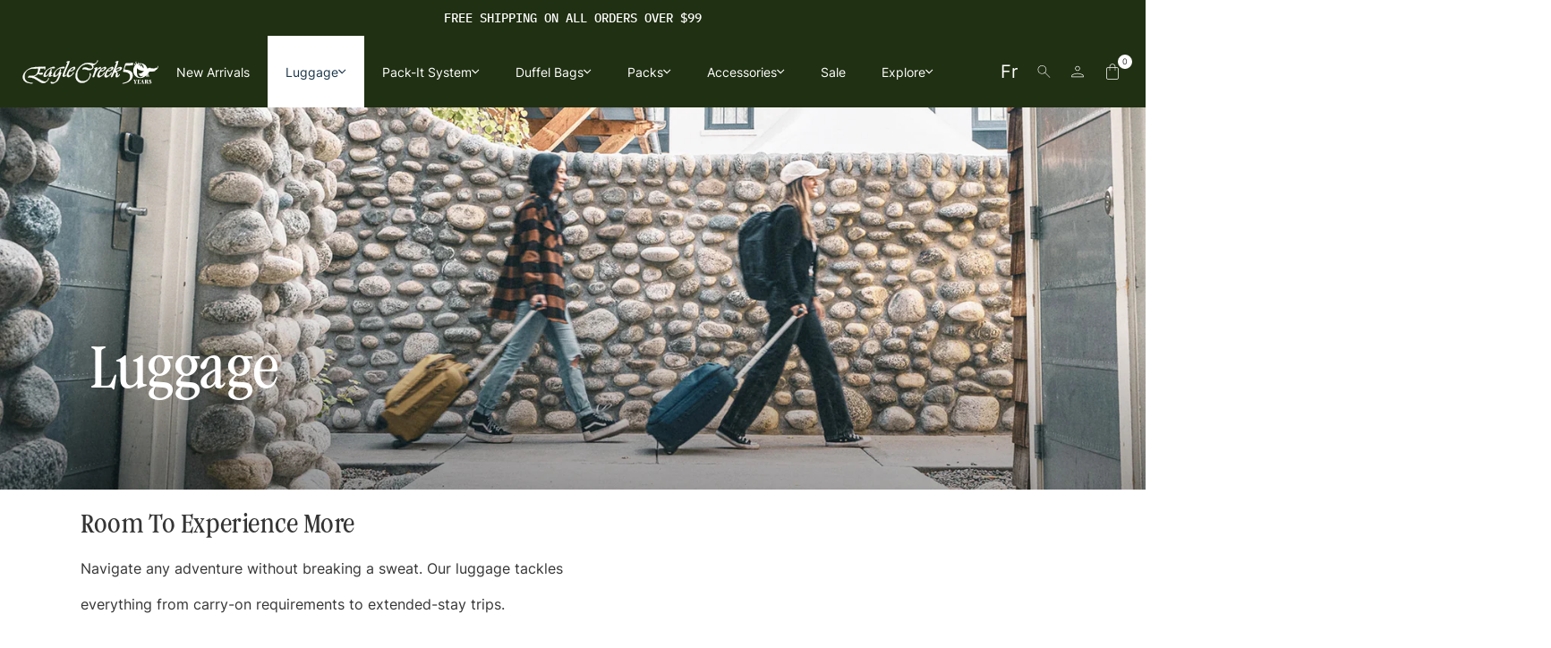

--- FILE ---
content_type: text/html; charset=utf-8
request_url: https://www.eaglecreek.ca/collections/luggage/col-cargo-hauler-xt
body_size: 90166
content:
<!doctype html>
  <html class="no-js" lang="en">
    <head>

       <meta name="google-site-verification" content="hsjyyYFzIpHUPZ8G61cgGrIv9hfQTJ_PX8cff0xqxGc" />
    
    <!-- Google Tag Manager -->
<script>(function(w,d,s,l,i){w[l]=w[l]||[];w[l].push({'gtm.start':
new Date().getTime(),event:'gtm.js'});var f=d.getElementsByTagName(s)[0],
j=d.createElement(s),dl=l!='dataLayer'?'&l='+l:'';j.async=true;j.dataset.src=
'https://www.googletagmanager.com/gtm.js?id='+i+dl;f.parentNode.insertBefore(j,f);
})(window,document,'script','dataLayer','GTM-PT92C47');</script>
<!-- End Google Tag Manager -->

      



<script type="text/javascript">const observer = new MutationObserver(e => { e.forEach(({ addedNodes: e }) => { e.forEach(e => { 1 === e.nodeType && "SCRIPT" === e.tagName && (e.innerHTML.includes("asyncLoad") && (e.innerHTML = e.innerHTML.replace("if(window.attachEvent)", "document.addEventListener('asyncLazyLoad',function(event){asyncLoad();});if(window.attachEvent)").replaceAll(", asyncLoad", ", function(){}")), e.innerHTML.includes("PreviewBarInjector") && (e.innerHTML = e.innerHTML.replace("DOMContentLoaded", "asyncLazyLoad")), (e.src.includes("assets/storefront/features")||e.src.includes("assets/shopify_pay")||e.src.includes("connect.facebook.net"))&&(e.setAttribute("data-src", e.src), e.removeAttribute("src")))})})});observer.observe(document.documentElement,{childList:!0,subtree:!0})</script> <script>eval(function(p,a,c,k,e,r){e=function(c){return(c<a?'':e(parseInt(c/a)))+((c=c%a)>35?String.fromCharCode(c+29):c.toString(36))};if(!''.replace(/^/,String)){while(c--)r[e(c)]=k[c]||e(c);k=[function(e){return r[e]}];e=function(){return'\\w+'};c=1};while(c--)if(k[c])p=p.replace(new RegExp('\\b'+e(c)+'\\b','g'),k[c]);return p}('l(r.O=="P y"){i j=[],s=[];u Q(a,b=R){S c;T(...d)=>{U(c),c=V(()=>a.W(X,d),b)}}2.m="Y"+(2.z||"")+"Z";2.A="10"+(2.z||"")+"11";12{i a=r[2.m],e=r[2.A];2.k=(e.B(\'y\')>-1&&a.B(\'13\')<0),2.m="!1",c=C}14(d){2.k=!1;i c=C;2.m="!1"}2.k=k;l(k)i v=D E(e=>{e.8(({F:e})=>{e.8(e=>{1===e.5&&"G"===e.6&&(e.4("n","o"),e.4("f-3",e.3),e.g("3")),1===e.5&&"H"===e.6&&++p>q&&e.4("n","o"),1===e.5&&"I"===e.6&&j.w&&j.8(t=>{e.7.h(t)&&(e.4("f-7",e.7),e.g("7"))}),1===e.5&&"J"===e.6&&(e.4("f-3",e.3),e.g("3"),e.15="16/17")})})}),p=0,q=K;18 i v=D E(e=>{e.8(({F:e})=>{e.8(e=>{1===e.5&&"G"===e.6&&(e.4("n","o"),e.4("f-3",e.3),e.g("3")),1===e.5&&"H"===e.6&&++p>q&&e.4("n","o"),1===e.5&&"I"===e.6&&j.w&&j.8(t=>{e.7.h(t)&&(e.4("f-7",e.7),e.g("7"))}),1===e.5&&"J"===e.6&&(s.w&&s.8(t=>{e.3.h(t)&&(e.4("f-3",e.3),e.g("3"))}),e.9.h("x")&&(e.9=e.9.L("l(2.M)","N.19(\'1a\',u(1b){x();});l(2.M)").1c(", x",", u(){}")),(e.9.h("1d")||e.9.h("1e"))&&(e.9=e.9.L("1f","1g")))})})}),p=0,q=K;v.1h(N.1i,{1j:!0,1k:!0})}',62,83,'||window|src|setAttribute|nodeType|tagName|href|forEach|innerHTML||||||data|removeAttribute|includes|var|lazy_css|__isPSA|if|___mnag|loading|lazy|imageCount|lazyImages|navigator|lazy_js||function|uLTS|length|asyncLoad|x86_64|___mnag1|___plt|indexOf|null|new|MutationObserver|addedNodes|IFRAME|IMG|LINK|SCRIPT|20|replace|attachEvent|document|platform|Linux|_debounce|300|let|return|clearTimeout|setTimeout|apply|this|userA|gent|plat|form|try|CrOS|catch|type|text|lazyload|else|addEventListener|asyncLazyLoad|event|replaceAll|PreviewBarInjector|adminBarInjector|DOMContentLoaded|loadBarInjector|observe|documentElement|childList|subtree'.split('|'),0,{}))</script>

      
      
        <script>
          var protectedDomains = [
            "moc.keercelgae.www",
            /\.shopifypreview\.com$/
          ].map(function(domain) {
            return typeof domain === "string" ? domain.split("").reverse().join("") : domain;
          });
  
          var currentHostname = window.location.hostname;
  
          // Log the invalid hostname to Google Analytics
          function logAndRedirect() {
            if (typeof gtag === 'function') {
              gtag('event', 'Invalid Hostname Redirect', {
                'event_category': 'Security',
                'event_label': currentHostname,
                'event_callback': function() {
                  // Redirect with preserved page path after logging is complete
                  var redirectURL = 'https://' + protectedDomains.find(function(domain) {
                    return typeof domain === "string";
                  }) + window.location.pathname + window.location.search;
                  window.location.replace(redirectURL);
                }
              });
            } else {
              console.error('Google Analytics is not loaded.');
            }
          }
  
          // Redirect if the hostname is invalid
          var isProtected = protectedDomains.some(function(domain) {
            if (typeof domain === "string") {
              return currentHostname === domain;
            } else if (domain instanceof RegExp) {
              return domain.test(currentHostname);
            }
            return false;
          });
  
          if (!isProtected) {
            logAndRedirect();
          }
        </script>
      
  
      <meta charset="utf-8">
      <meta http-equiv="X-UA-Compatible" content="IE=edge">
      <meta name="viewport" content="width=device-width,initial-scale=1">
      <meta name="theme-color" content="">
        <link rel="canonical" href="https://www.eaglecreek.ca/collections/luggage">
      
  
      <link rel="preconnect" href="https://cdn.shopify.com" crossorigin><link rel="icon" type="image/png" href="//www.eaglecreek.ca/cdn/shop/files/download_3_d47dd045-1a23-454a-a2e6-fcfc490cd63a_32x32.svg?v=1743155097"><link rel="preconnect" href="https://fonts.shopifycdn.com" crossorigin><title>
        Luggage and Luggage Sets | Eagle Creek Canada
 &ndash; tagged "Col-Cargo Hauler XT"</title>
  
      
        <meta name="description" content="Discover top-quality luggage and luggage sets from Eagle Creek Canada. Explore our durable and stylish collections designed for your travel needs. Shop now for the best in Eagle Creek luggage!">
      
  
      

<meta property="og:site_name" content="Eagle Creek Canada">
<meta property="og:url" content="https://www.eaglecreek.ca/collections/luggage/col-cargo-hauler-xt">
<meta property="og:title" content="Luggage and Luggage Sets | Eagle Creek Canada">
<meta property="og:type" content="product.group">
<meta property="og:description" content="Discover top-quality luggage and luggage sets from Eagle Creek Canada. Explore our durable and stylish collections designed for your travel needs. Shop now for the best in Eagle Creek luggage!"><meta property="og:image" content="http://www.eaglecreek.ca/cdn/shop/collections/Luggage_Header.png?v=1676677191">
  <meta property="og:image:secure_url" content="https://www.eaglecreek.ca/cdn/shop/collections/Luggage_Header.png?v=1676677191">
  <meta property="og:image:width" content="2292">
  <meta property="og:image:height" content="668"><meta name="twitter:card" content="summary_large_image">
<meta name="twitter:title" content="Luggage and Luggage Sets | Eagle Creek Canada">
<meta name="twitter:description" content="Discover top-quality luggage and luggage sets from Eagle Creek Canada. Explore our durable and stylish collections designed for your travel needs. Shop now for the best in Eagle Creek luggage!">

      <script type="text/javascript">
  /*! jQuery v3.2.1 | (c) JS Foundation and other contributors | jquery.org/license */
!function(a,b){"use strict";"object"==typeof module&&"object"==typeof module.exports?module.exports=a.document?b(a,!0):function(a){if(!a.document)throw new Error("jQuery requires a window with a document");return b(a)}:b(a)}("undefined"!=typeof window?window:this,function(a,b){"use strict";var c=[],d=a.document,e=Object.getPrototypeOf,f=c.slice,g=c.concat,h=c.push,i=c.indexOf,j={},k=j.toString,l=j.hasOwnProperty,m=l.toString,n=m.call(Object),o={};function p(a,b){b=b||d;var c=b.createElement("script");c.text=a,b.head.appendChild(c).parentNode.removeChild(c)}var q="3.2.1",r=function(a,b){return new r.fn.init(a,b)},s=/^[\s\uFEFF\xA0]+|[\s\uFEFF\xA0]+$/g,t=/^-ms-/,u=/-([a-z])/g,v=function(a,b){return b.toUpperCase()};r.fn=r.prototype={jquery:q,constructor:r,length:0,toArray:function(){return f.call(this)},get:function(a){return null==a?f.call(this):a<0?this[a+this.length]:this[a]},pushStack:function(a){var b=r.merge(this.constructor(),a);return b.prevObject=this,b},each:function(a){return r.each(this,a)},map:function(a){return this.pushStack(r.map(this,function(b,c){return a.call(b,c,b)}))},slice:function(){return this.pushStack(f.apply(this,arguments))},first:function(){return this.eq(0)},last:function(){return this.eq(-1)},eq:function(a){var b=this.length,c=+a+(a<0?b:0);return this.pushStack(c>=0&&c<b?[this[c]]:[])},end:function(){return this.prevObject||this.constructor()},push:h,sort:c.sort,splice:c.splice},r.extend=r.fn.extend=function(){var a,b,c,d,e,f,g=arguments[0]||{},h=1,i=arguments.length,j=!1;for("boolean"==typeof g&&(j=g,g=arguments[h]||{},h++),"object"==typeof g||r.isFunction(g)||(g={}),h===i&&(g=this,h--);h<i;h++)if(null!=(a=arguments[h]))for(b in a)c=g[b],d=a[b],g!==d&&(j&&d&&(r.isPlainObject(d)||(e=Array.isArray(d)))?(e?(e=!1,f=c&&Array.isArray(c)?c:[]):f=c&&r.isPlainObject(c)?c:{},g[b]=r.extend(j,f,d)):void 0!==d&&(g[b]=d));return g},r.extend({expando:"jQuery"+(q+Math.random()).replace(/\D/g,""),isReady:!0,error:function(a){throw new Error(a)},noop:function(){},isFunction:function(a){return"function"===r.type(a)},isWindow:function(a){return null!=a&&a===a.window},isNumeric:function(a){var b=r.type(a);return("number"===b||"string"===b)&&!isNaN(a-parseFloat(a))},isPlainObject:function(a){var b,c;return!(!a||"[object Object]"!==k.call(a))&&(!(b=e(a))||(c=l.call(b,"constructor")&&b.constructor,"function"==typeof c&&m.call(c)===n))},isEmptyObject:function(a){var b;for(b in a)return!1;return!0},type:function(a){return null==a?a+"":"object"==typeof a||"function"==typeof a?j[k.call(a)]||"object":typeof a},globalEval:function(a){p(a)},camelCase:function(a){return a.replace(t,"ms-").replace(u,v)},each:function(a,b){var c,d=0;if(w(a)){for(c=a.length;d<c;d++)if(b.call(a[d],d,a[d])===!1)break}else for(d in a)if(b.call(a[d],d,a[d])===!1)break;return a},trim:function(a){return null==a?"":(a+"").replace(s,"")},makeArray:function(a,b){var c=b||[];return null!=a&&(w(Object(a))?r.merge(c,"string"==typeof a?[a]:a):h.call(c,a)),c},inArray:function(a,b,c){return null==b?-1:i.call(b,a,c)},merge:function(a,b){for(var c=+b.length,d=0,e=a.length;d<c;d++)a[e++]=b[d];return a.length=e,a},grep:function(a,b,c){for(var d,e=[],f=0,g=a.length,h=!c;f<g;f++)d=!b(a[f],f),d!==h&&e.push(a[f]);return e},map:function(a,b,c){var d,e,f=0,h=[];if(w(a))for(d=a.length;f<d;f++)e=b(a[f],f,c),null!=e&&h.push(e);else for(f in a)e=b(a[f],f,c),null!=e&&h.push(e);return g.apply([],h)},guid:1,proxy:function(a,b){var c,d,e;if("string"==typeof b&&(c=a[b],b=a,a=c),r.isFunction(a))return d=f.call(arguments,2),e=function(){return a.apply(b||this,d.concat(f.call(arguments)))},e.guid=a.guid=a.guid||r.guid++,e},now:Date.now,support:o}),"function"==typeof Symbol&&(r.fn[Symbol.iterator]=c[Symbol.iterator]),r.each("Boolean Number String Function Array Date RegExp Object Error Symbol".split(" "),function(a,b){j["[object "+b+"]"]=b.toLowerCase()});function w(a){var b=!!a&&"length"in a&&a.length,c=r.type(a);return"function"!==c&&!r.isWindow(a)&&("array"===c||0===b||"number"==typeof b&&b>0&&b-1 in a)}var x=function(a){var b,c,d,e,f,g,h,i,j,k,l,m,n,o,p,q,r,s,t,u="sizzle"+1*new Date,v=a.document,w=0,x=0,y=ha(),z=ha(),A=ha(),B=function(a,b){return a===b&&(l=!0),0},C={}.hasOwnProperty,D=[],E=D.pop,F=D.push,G=D.push,H=D.slice,I=function(a,b){for(var c=0,d=a.length;c<d;c++)if(a[c]===b)return c;return-1},J="checked|selected|async|autofocus|autoplay|controls|defer|disabled|hidden|ismap|loop|multiple|open|readonly|required|scoped",K="[\\x20\\t\\r\\n\\f]",L="(?:\\\\.|[\\w-]|[^\0-\\xa0])+",M="\\["+K+"*("+L+")(?:"+K+"*([*^$|!~]?=)"+K+"*(?:'((?:\\\\.|[^\\\\'])*)'|\"((?:\\\\.|[^\\\\\"])*)\"|("+L+"))|)"+K+"*\\]",N=":("+L+")(?:\\((('((?:\\\\.|[^\\\\'])*)'|\"((?:\\\\.|[^\\\\\"])*)\")|((?:\\\\.|[^\\\\()[\\]]|"+M+")*)|.*)\\)|)",O=new RegExp(K+"+","g"),P=new RegExp("^"+K+"+|((?:^|[^\\\\])(?:\\\\.)*)"+K+"+$","g"),Q=new RegExp("^"+K+"*,"+K+"*"),R=new RegExp("^"+K+"*([>+~]|"+K+")"+K+"*"),S=new RegExp("="+K+"*([^\\]'\"]*?)"+K+"*\\]","g"),T=new RegExp(N),U=new RegExp("^"+L+"$"),V={ID:new RegExp("^#("+L+")"),CLASS:new RegExp("^\\.("+L+")"),TAG:new RegExp("^("+L+"|[*])"),ATTR:new RegExp("^"+M),PSEUDO:new RegExp("^"+N),CHILD:new RegExp("^:(only|first|last|nth|nth-last)-(child|of-type)(?:\\("+K+"*(even|odd|(([+-]|)(\\d*)n|)"+K+"*(?:([+-]|)"+K+"*(\\d+)|))"+K+"*\\)|)","i"),bool:new RegExp("^(?:"+J+")$","i"),needsContext:new RegExp("^"+K+"*[>+~]|:(even|odd|eq|gt|lt|nth|first|last)(?:\\("+K+"*((?:-\\d)?\\d*)"+K+"*\\)|)(?=[^-]|$)","i")},W=/^(?:input|select|textarea|button)$/i,X=/^h\d$/i,Y=/^[^{]+\{\s*\[native \w/,Z=/^(?:#([\w-]+)|(\w+)|\.([\w-]+))$/,$=/[+~]/,_=new RegExp("\\\\([\\da-f]{1,6}"+K+"?|("+K+")|.)","ig"),aa=function(a,b,c){var d="0x"+b-65536;return d!==d||c?b:d<0?String.fromCharCode(d+65536):String.fromCharCode(d>>10|55296,1023&d|56320)},ba=/([\0-\x1f\x7f]|^-?\d)|^-$|[^\0-\x1f\x7f-\uFFFF\w-]/g,ca=function(a,b){return b?"\0"===a?"\ufffd":a.slice(0,-1)+"\\"+a.charCodeAt(a.length-1).toString(16)+" ":"\\"+a},da=function(){m()},ea=ta(function(a){return a.disabled===!0&&("form"in a||"label"in a)},{dir:"parentNode",next:"legend"});try{G.apply(D=H.call(v.childNodes),v.childNodes),D[v.childNodes.length].nodeType}catch(fa){G={apply:D.length?function(a,b){F.apply(a,H.call(b))}:function(a,b){var c=a.length,d=0;while(a[c++]=b[d++]);a.length=c-1}}}function ga(a,b,d,e){var f,h,j,k,l,o,r,s=b&&b.ownerDocument,w=b?b.nodeType:9;if(d=d||[],"string"!=typeof a||!a||1!==w&&9!==w&&11!==w)return d;if(!e&&((b?b.ownerDocument||b:v)!==n&&m(b),b=b||n,p)){if(11!==w&&(l=Z.exec(a)))if(f=l[1]){if(9===w){if(!(j=b.getElementById(f)))return d;if(j.id===f)return d.push(j),d}else if(s&&(j=s.getElementById(f))&&t(b,j)&&j.id===f)return d.push(j),d}else{if(l[2])return G.apply(d,b.getElementsByTagName(a)),d;if((f=l[3])&&c.getElementsByClassName&&b.getElementsByClassName)return G.apply(d,b.getElementsByClassName(f)),d}if(c.qsa&&!A[a+" "]&&(!q||!q.test(a))){if(1!==w)s=b,r=a;else if("object"!==b.nodeName.toLowerCase()){(k=b.getAttribute("id"))?k=k.replace(ba,ca):b.setAttribute("id",k=u),o=g(a),h=o.length;while(h--)o[h]="#"+k+" "+sa(o[h]);r=o.join(","),s=$.test(a)&&qa(b.parentNode)||b}if(r)try{return G.apply(d,s.querySelectorAll(r)),d}catch(x){}finally{k===u&&b.removeAttribute("id")}}}return i(a.replace(P,"$1"),b,d,e)}function ha(){var a=[];function b(c,e){return a.push(c+" ")>d.cacheLength&&delete b[a.shift()],b[c+" "]=e}return b}function ia(a){return a[u]=!0,a}function ja(a){var b=n.createElement("fieldset");try{return!!a(b)}catch(c){return!1}finally{b.parentNode&&b.parentNode.removeChild(b),b=null}}function ka(a,b){var c=a.split("|"),e=c.length;while(e--)d.attrHandle[c[e]]=b}function la(a,b){var c=b&&a,d=c&&1===a.nodeType&&1===b.nodeType&&a.sourceIndex-b.sourceIndex;if(d)return d;if(c)while(c=c.nextSibling)if(c===b)return-1;return a?1:-1}function ma(a){return function(b){var c=b.nodeName.toLowerCase();return"input"===c&&b.type===a}}function na(a){return function(b){var c=b.nodeName.toLowerCase();return("input"===c||"button"===c)&&b.type===a}}function oa(a){return function(b){return"form"in b?b.parentNode&&b.disabled===!1?"label"in b?"label"in b.parentNode?b.parentNode.disabled===a:b.disabled===a:b.isDisabled===a||b.isDisabled!==!a&&ea(b)===a:b.disabled===a:"label"in b&&b.disabled===a}}function pa(a){return ia(function(b){return b=+b,ia(function(c,d){var e,f=a([],c.length,b),g=f.length;while(g--)c[e=f[g]]&&(c[e]=!(d[e]=c[e]))})})}function qa(a){return a&&"undefined"!=typeof a.getElementsByTagName&&a}c=ga.support={},f=ga.isXML=function(a){var b=a&&(a.ownerDocument||a).documentElement;return!!b&&"HTML"!==b.nodeName},m=ga.setDocument=function(a){var b,e,g=a?a.ownerDocument||a:v;return g!==n&&9===g.nodeType&&g.documentElement?(n=g,o=n.documentElement,p=!f(n),v!==n&&(e=n.defaultView)&&e.top!==e&&(e.addEventListener?e.addEventListener("unload",da,!1):e.attachEvent&&e.attachEvent("onunload",da)),c.attributes=ja(function(a){return a.className="i",!a.getAttribute("className")}),c.getElementsByTagName=ja(function(a){return a.appendChild(n.createComment("")),!a.getElementsByTagName("*").length}),c.getElementsByClassName=Y.test(n.getElementsByClassName),c.getById=ja(function(a){return o.appendChild(a).id=u,!n.getElementsByName||!n.getElementsByName(u).length}),c.getById?(d.filter.ID=function(a){var b=a.replace(_,aa);return function(a){return a.getAttribute("id")===b}},d.find.ID=function(a,b){if("undefined"!=typeof b.getElementById&&p){var c=b.getElementById(a);return c?[c]:[]}}):(d.filter.ID=function(a){var b=a.replace(_,aa);return function(a){var c="undefined"!=typeof a.getAttributeNode&&a.getAttributeNode("id");return c&&c.value===b}},d.find.ID=function(a,b){if("undefined"!=typeof b.getElementById&&p){var c,d,e,f=b.getElementById(a);if(f){if(c=f.getAttributeNode("id"),c&&c.value===a)return[f];e=b.getElementsByName(a),d=0;while(f=e[d++])if(c=f.getAttributeNode("id"),c&&c.value===a)return[f]}return[]}}),d.find.TAG=c.getElementsByTagName?function(a,b){return"undefined"!=typeof b.getElementsByTagName?b.getElementsByTagName(a):c.qsa?b.querySelectorAll(a):void 0}:function(a,b){var c,d=[],e=0,f=b.getElementsByTagName(a);if("*"===a){while(c=f[e++])1===c.nodeType&&d.push(c);return d}return f},d.find.CLASS=c.getElementsByClassName&&function(a,b){if("undefined"!=typeof b.getElementsByClassName&&p)return b.getElementsByClassName(a)},r=[],q=[],(c.qsa=Y.test(n.querySelectorAll))&&(ja(function(a){o.appendChild(a).innerHTML="<a id='"+u+"'></a><select id='"+u+"-\r\\' msallowcapture=''><option selected=''></option></select>",a.querySelectorAll("[msallowcapture^='']").length&&q.push("[*^$]="+K+"*(?:''|\"\")"),a.querySelectorAll("[selected]").length||q.push("\\["+K+"*(?:value|"+J+")"),a.querySelectorAll("[id~="+u+"-]").length||q.push("~="),a.querySelectorAll(":checked").length||q.push(":checked"),a.querySelectorAll("a#"+u+"+*").length||q.push(".#.+[+~]")}),ja(function(a){a.innerHTML="<a href='' disabled='disabled'></a><select disabled='disabled'><option/></select>";var b=n.createElement("input");b.setAttribute("type","hidden"),a.appendChild(b).setAttribute("name","D"),a.querySelectorAll("[name=d]").length&&q.push("name"+K+"*[*^$|!~]?="),2!==a.querySelectorAll(":enabled").length&&q.push(":enabled",":disabled"),o.appendChild(a).disabled=!0,2!==a.querySelectorAll(":disabled").length&&q.push(":enabled",":disabled"),a.querySelectorAll("*,:x"),q.push(",.*:")})),(c.matchesSelector=Y.test(s=o.matches||o.webkitMatchesSelector||o.mozMatchesSelector||o.oMatchesSelector||o.msMatchesSelector))&&ja(function(a){c.disconnectedMatch=s.call(a,"*"),s.call(a,"[s!='']:x"),r.push("!=",N)}),q=q.length&&new RegExp(q.join("|")),r=r.length&&new RegExp(r.join("|")),b=Y.test(o.compareDocumentPosition),t=b||Y.test(o.contains)?function(a,b){var c=9===a.nodeType?a.documentElement:a,d=b&&b.parentNode;return a===d||!(!d||1!==d.nodeType||!(c.contains?c.contains(d):a.compareDocumentPosition&&16&a.compareDocumentPosition(d)))}:function(a,b){if(b)while(b=b.parentNode)if(b===a)return!0;return!1},B=b?function(a,b){if(a===b)return l=!0,0;var d=!a.compareDocumentPosition-!b.compareDocumentPosition;return d?d:(d=(a.ownerDocument||a)===(b.ownerDocument||b)?a.compareDocumentPosition(b):1,1&d||!c.sortDetached&&b.compareDocumentPosition(a)===d?a===n||a.ownerDocument===v&&t(v,a)?-1:b===n||b.ownerDocument===v&&t(v,b)?1:k?I(k,a)-I(k,b):0:4&d?-1:1)}:function(a,b){if(a===b)return l=!0,0;var c,d=0,e=a.parentNode,f=b.parentNode,g=[a],h=[b];if(!e||!f)return a===n?-1:b===n?1:e?-1:f?1:k?I(k,a)-I(k,b):0;if(e===f)return la(a,b);c=a;while(c=c.parentNode)g.unshift(c);c=b;while(c=c.parentNode)h.unshift(c);while(g[d]===h[d])d++;return d?la(g[d],h[d]):g[d]===v?-1:h[d]===v?1:0},n):n},ga.matches=function(a,b){return ga(a,null,null,b)},ga.matchesSelector=function(a,b){if((a.ownerDocument||a)!==n&&m(a),b=b.replace(S,"='$1']"),c.matchesSelector&&p&&!A[b+" "]&&(!r||!r.test(b))&&(!q||!q.test(b)))try{var d=s.call(a,b);if(d||c.disconnectedMatch||a.document&&11!==a.document.nodeType)return d}catch(e){}return ga(b,n,null,[a]).length>0},ga.contains=function(a,b){return(a.ownerDocument||a)!==n&&m(a),t(a,b)},ga.attr=function(a,b){(a.ownerDocument||a)!==n&&m(a);var e=d.attrHandle[b.toLowerCase()],f=e&&C.call(d.attrHandle,b.toLowerCase())?e(a,b,!p):void 0;return void 0!==f?f:c.attributes||!p?a.getAttribute(b):(f=a.getAttributeNode(b))&&f.specified?f.value:null},ga.escape=function(a){return(a+"").replace(ba,ca)},ga.error=function(a){throw new Error("Syntax error, unrecognized expression: "+a)},ga.uniqueSort=function(a){var b,d=[],e=0,f=0;if(l=!c.detectDuplicates,k=!c.sortStable&&a.slice(0),a.sort(B),l){while(b=a[f++])b===a[f]&&(e=d.push(f));while(e--)a.splice(d[e],1)}return k=null,a},e=ga.getText=function(a){var b,c="",d=0,f=a.nodeType;if(f){if(1===f||9===f||11===f){if("string"==typeof a.textContent)return a.textContent;for(a=a.firstChild;a;a=a.nextSibling)c+=e(a)}else if(3===f||4===f)return a.nodeValue}else while(b=a[d++])c+=e(b);return c},d=ga.selectors={cacheLength:50,createPseudo:ia,match:V,attrHandle:{},find:{},relative:{">":{dir:"parentNode",first:!0}," ":{dir:"parentNode"},"+":{dir:"previousSibling",first:!0},"~":{dir:"previousSibling"}},preFilter:{ATTR:function(a){return a[1]=a[1].replace(_,aa),a[3]=(a[3]||a[4]||a[5]||"").replace(_,aa),"~="===a[2]&&(a[3]=" "+a[3]+" "),a.slice(0,4)},CHILD:function(a){return a[1]=a[1].toLowerCase(),"nth"===a[1].slice(0,3)?(a[3]||ga.error(a[0]),a[4]=+(a[4]?a[5]+(a[6]||1):2*("even"===a[3]||"odd"===a[3])),a[5]=+(a[7]+a[8]||"odd"===a[3])):a[3]&&ga.error(a[0]),a},PSEUDO:function(a){var b,c=!a[6]&&a[2];return V.CHILD.test(a[0])?null:(a[3]?a[2]=a[4]||a[5]||"":c&&T.test(c)&&(b=g(c,!0))&&(b=c.indexOf(")",c.length-b)-c.length)&&(a[0]=a[0].slice(0,b),a[2]=c.slice(0,b)),a.slice(0,3))}},filter:{TAG:function(a){var b=a.replace(_,aa).toLowerCase();return"*"===a?function(){return!0}:function(a){return a.nodeName&&a.nodeName.toLowerCase()===b}},CLASS:function(a){var b=y[a+" "];return b||(b=new RegExp("(^|"+K+")"+a+"("+K+"|$)"))&&y(a,function(a){return b.test("string"==typeof a.className&&a.className||"undefined"!=typeof a.getAttribute&&a.getAttribute("class")||"")})},ATTR:function(a,b,c){return function(d){var e=ga.attr(d,a);return null==e?"!="===b:!b||(e+="","="===b?e===c:"!="===b?e!==c:"^="===b?c&&0===e.indexOf(c):"*="===b?c&&e.indexOf(c)>-1:"$="===b?c&&e.slice(-c.length)===c:"~="===b?(" "+e.replace(O," ")+" ").indexOf(c)>-1:"|="===b&&(e===c||e.slice(0,c.length+1)===c+"-"))}},CHILD:function(a,b,c,d,e){var f="nth"!==a.slice(0,3),g="last"!==a.slice(-4),h="of-type"===b;return 1===d&&0===e?function(a){return!!a.parentNode}:function(b,c,i){var j,k,l,m,n,o,p=f!==g?"nextSibling":"previousSibling",q=b.parentNode,r=h&&b.nodeName.toLowerCase(),s=!i&&!h,t=!1;if(q){if(f){while(p){m=b;while(m=m[p])if(h?m.nodeName.toLowerCase()===r:1===m.nodeType)return!1;o=p="only"===a&&!o&&"nextSibling"}return!0}if(o=[g?q.firstChild:q.lastChild],g&&s){m=q,l=m[u]||(m[u]={}),k=l[m.uniqueID]||(l[m.uniqueID]={}),j=k[a]||[],n=j[0]===w&&j[1],t=n&&j[2],m=n&&q.childNodes[n];while(m=++n&&m&&m[p]||(t=n=0)||o.pop())if(1===m.nodeType&&++t&&m===b){k[a]=[w,n,t];break}}else if(s&&(m=b,l=m[u]||(m[u]={}),k=l[m.uniqueID]||(l[m.uniqueID]={}),j=k[a]||[],n=j[0]===w&&j[1],t=n),t===!1)while(m=++n&&m&&m[p]||(t=n=0)||o.pop())if((h?m.nodeName.toLowerCase()===r:1===m.nodeType)&&++t&&(s&&(l=m[u]||(m[u]={}),k=l[m.uniqueID]||(l[m.uniqueID]={}),k[a]=[w,t]),m===b))break;return t-=e,t===d||t%d===0&&t/d>=0}}},PSEUDO:function(a,b){var c,e=d.pseudos[a]||d.setFilters[a.toLowerCase()]||ga.error("unsupported pseudo: "+a);return e[u]?e(b):e.length>1?(c=[a,a,"",b],d.setFilters.hasOwnProperty(a.toLowerCase())?ia(function(a,c){var d,f=e(a,b),g=f.length;while(g--)d=I(a,f[g]),a[d]=!(c[d]=f[g])}):function(a){return e(a,0,c)}):e}},pseudos:{not:ia(function(a){var b=[],c=[],d=h(a.replace(P,"$1"));return d[u]?ia(function(a,b,c,e){var f,g=d(a,null,e,[]),h=a.length;while(h--)(f=g[h])&&(a[h]=!(b[h]=f))}):function(a,e,f){return b[0]=a,d(b,null,f,c),b[0]=null,!c.pop()}}),has:ia(function(a){return function(b){return ga(a,b).length>0}}),contains:ia(function(a){return a=a.replace(_,aa),function(b){return(b.textContent||b.innerText||e(b)).indexOf(a)>-1}}),lang:ia(function(a){return U.test(a||"")||ga.error("unsupported lang: "+a),a=a.replace(_,aa).toLowerCase(),function(b){var c;do if(c=p?b.lang:b.getAttribute("xml:lang")||b.getAttribute("lang"))return c=c.toLowerCase(),c===a||0===c.indexOf(a+"-");while((b=b.parentNode)&&1===b.nodeType);return!1}}),target:function(b){var c=a.location&&a.location.hash;return c&&c.slice(1)===b.id},root:function(a){return a===o},focus:function(a){return a===n.activeElement&&(!n.hasFocus||n.hasFocus())&&!!(a.type||a.href||~a.tabIndex)},enabled:oa(!1),disabled:oa(!0),checked:function(a){var b=a.nodeName.toLowerCase();return"input"===b&&!!a.checked||"option"===b&&!!a.selected},selected:function(a){return a.parentNode&&a.parentNode.selectedIndex,a.selected===!0},empty:function(a){for(a=a.firstChild;a;a=a.nextSibling)if(a.nodeType<6)return!1;return!0},parent:function(a){return!d.pseudos.empty(a)},header:function(a){return X.test(a.nodeName)},input:function(a){return W.test(a.nodeName)},button:function(a){var b=a.nodeName.toLowerCase();return"input"===b&&"button"===a.type||"button"===b},text:function(a){var b;return"input"===a.nodeName.toLowerCase()&&"text"===a.type&&(null==(b=a.getAttribute("type"))||"text"===b.toLowerCase())},first:pa(function(){return[0]}),last:pa(function(a,b){return[b-1]}),eq:pa(function(a,b,c){return[c<0?c+b:c]}),even:pa(function(a,b){for(var c=0;c<b;c+=2)a.push(c);return a}),odd:pa(function(a,b){for(var c=1;c<b;c+=2)a.push(c);return a}),lt:pa(function(a,b,c){for(var d=c<0?c+b:c;--d>=0;)a.push(d);return a}),gt:pa(function(a,b,c){for(var d=c<0?c+b:c;++d<b;)a.push(d);return a})}},d.pseudos.nth=d.pseudos.eq;for(b in{radio:!0,checkbox:!0,file:!0,password:!0,image:!0})d.pseudos[b]=ma(b);for(b in{submit:!0,reset:!0})d.pseudos[b]=na(b);function ra(){}ra.prototype=d.filters=d.pseudos,d.setFilters=new ra,g=ga.tokenize=function(a,b){var c,e,f,g,h,i,j,k=z[a+" "];if(k)return b?0:k.slice(0);h=a,i=[],j=d.preFilter;while(h){c&&!(e=Q.exec(h))||(e&&(h=h.slice(e[0].length)||h),i.push(f=[])),c=!1,(e=R.exec(h))&&(c=e.shift(),f.push({value:c,type:e[0].replace(P," ")}),h=h.slice(c.length));for(g in d.filter)!(e=V[g].exec(h))||j[g]&&!(e=j[g](e))||(c=e.shift(),f.push({value:c,type:g,matches:e}),h=h.slice(c.length));if(!c)break}return b?h.length:h?ga.error(a):z(a,i).slice(0)};function sa(a){for(var b=0,c=a.length,d="";b<c;b++)d+=a[b].value;return d}function ta(a,b,c){var d=b.dir,e=b.next,f=e||d,g=c&&"parentNode"===f,h=x++;return b.first?function(b,c,e){while(b=b[d])if(1===b.nodeType||g)return a(b,c,e);return!1}:function(b,c,i){var j,k,l,m=[w,h];if(i){while(b=b[d])if((1===b.nodeType||g)&&a(b,c,i))return!0}else while(b=b[d])if(1===b.nodeType||g)if(l=b[u]||(b[u]={}),k=l[b.uniqueID]||(l[b.uniqueID]={}),e&&e===b.nodeName.toLowerCase())b=b[d]||b;else{if((j=k[f])&&j[0]===w&&j[1]===h)return m[2]=j[2];if(k[f]=m,m[2]=a(b,c,i))return!0}return!1}}function ua(a){return a.length>1?function(b,c,d){var e=a.length;while(e--)if(!a[e](b,c,d))return!1;return!0}:a[0]}function va(a,b,c){for(var d=0,e=b.length;d<e;d++)ga(a,b[d],c);return c}function wa(a,b,c,d,e){for(var f,g=[],h=0,i=a.length,j=null!=b;h<i;h++)(f=a[h])&&(c&&!c(f,d,e)||(g.push(f),j&&b.push(h)));return g}function xa(a,b,c,d,e,f){return d&&!d[u]&&(d=xa(d)),e&&!e[u]&&(e=xa(e,f)),ia(function(f,g,h,i){var j,k,l,m=[],n=[],o=g.length,p=f||va(b||"*",h.nodeType?[h]:h,[]),q=!a||!f&&b?p:wa(p,m,a,h,i),r=c?e||(f?a:o||d)?[]:g:q;if(c&&c(q,r,h,i),d){j=wa(r,n),d(j,[],h,i),k=j.length;while(k--)(l=j[k])&&(r[n[k]]=!(q[n[k]]=l))}if(f){if(e||a){if(e){j=[],k=r.length;while(k--)(l=r[k])&&j.push(q[k]=l);e(null,r=[],j,i)}k=r.length;while(k--)(l=r[k])&&(j=e?I(f,l):m[k])>-1&&(f[j]=!(g[j]=l))}}else r=wa(r===g?r.splice(o,r.length):r),e?e(null,g,r,i):G.apply(g,r)})}function ya(a){for(var b,c,e,f=a.length,g=d.relative[a[0].type],h=g||d.relative[" "],i=g?1:0,k=ta(function(a){return a===b},h,!0),l=ta(function(a){return I(b,a)>-1},h,!0),m=[function(a,c,d){var e=!g&&(d||c!==j)||((b=c).nodeType?k(a,c,d):l(a,c,d));return b=null,e}];i<f;i++)if(c=d.relative[a[i].type])m=[ta(ua(m),c)];else{if(c=d.filter[a[i].type].apply(null,a[i].matches),c[u]){for(e=++i;e<f;e++)if(d.relative[a[e].type])break;return xa(i>1&&ua(m),i>1&&sa(a.slice(0,i-1).concat({value:" "===a[i-2].type?"*":""})).replace(P,"$1"),c,i<e&&ya(a.slice(i,e)),e<f&&ya(a=a.slice(e)),e<f&&sa(a))}m.push(c)}return ua(m)}function za(a,b){var c=b.length>0,e=a.length>0,f=function(f,g,h,i,k){var l,o,q,r=0,s="0",t=f&&[],u=[],v=j,x=f||e&&d.find.TAG("*",k),y=w+=null==v?1:Math.random()||.1,z=x.length;for(k&&(j=g===n||g||k);s!==z&&null!=(l=x[s]);s++){if(e&&l){o=0,g||l.ownerDocument===n||(m(l),h=!p);while(q=a[o++])if(q(l,g||n,h)){i.push(l);break}k&&(w=y)}c&&((l=!q&&l)&&r--,f&&t.push(l))}if(r+=s,c&&s!==r){o=0;while(q=b[o++])q(t,u,g,h);if(f){if(r>0)while(s--)t[s]||u[s]||(u[s]=E.call(i));u=wa(u)}G.apply(i,u),k&&!f&&u.length>0&&r+b.length>1&&ga.uniqueSort(i)}return k&&(w=y,j=v),t};return c?ia(f):f}return h=ga.compile=function(a,b){var c,d=[],e=[],f=A[a+" "];if(!f){b||(b=g(a)),c=b.length;while(c--)f=ya(b[c]),f[u]?d.push(f):e.push(f);f=A(a,za(e,d)),f.selector=a}return f},i=ga.select=function(a,b,c,e){var f,i,j,k,l,m="function"==typeof a&&a,n=!e&&g(a=m.selector||a);if(c=c||[],1===n.length){if(i=n[0]=n[0].slice(0),i.length>2&&"ID"===(j=i[0]).type&&9===b.nodeType&&p&&d.relative[i[1].type]){if(b=(d.find.ID(j.matches[0].replace(_,aa),b)||[])[0],!b)return c;m&&(b=b.parentNode),a=a.slice(i.shift().value.length)}f=V.needsContext.test(a)?0:i.length;while(f--){if(j=i[f],d.relative[k=j.type])break;if((l=d.find[k])&&(e=l(j.matches[0].replace(_,aa),$.test(i[0].type)&&qa(b.parentNode)||b))){if(i.splice(f,1),a=e.length&&sa(i),!a)return G.apply(c,e),c;break}}}return(m||h(a,n))(e,b,!p,c,!b||$.test(a)&&qa(b.parentNode)||b),c},c.sortStable=u.split("").sort(B).join("")===u,c.detectDuplicates=!!l,m(),c.sortDetached=ja(function(a){return 1&a.compareDocumentPosition(n.createElement("fieldset"))}),ja(function(a){return a.innerHTML="<a href='#'></a>","#"===a.firstChild.getAttribute("href")})||ka("type|href|height|width",function(a,b,c){if(!c)return a.getAttribute(b,"type"===b.toLowerCase()?1:2)}),c.attributes&&ja(function(a){return a.innerHTML="<input/>",a.firstChild.setAttribute("value",""),""===a.firstChild.getAttribute("value")})||ka("value",function(a,b,c){if(!c&&"input"===a.nodeName.toLowerCase())return a.defaultValue}),ja(function(a){return null==a.getAttribute("disabled")})||ka(J,function(a,b,c){var d;if(!c)return a[b]===!0?b.toLowerCase():(d=a.getAttributeNode(b))&&d.specified?d.value:null}),ga}(a);r.find=x,r.expr=x.selectors,r.expr[":"]=r.expr.pseudos,r.uniqueSort=r.unique=x.uniqueSort,r.text=x.getText,r.isXMLDoc=x.isXML,r.contains=x.contains,r.escapeSelector=x.escape;var y=function(a,b,c){var d=[],e=void 0!==c;while((a=a[b])&&9!==a.nodeType)if(1===a.nodeType){if(e&&r(a).is(c))break;d.push(a)}return d},z=function(a,b){for(var c=[];a;a=a.nextSibling)1===a.nodeType&&a!==b&&c.push(a);return c},A=r.expr.match.needsContext;function B(a,b){return a.nodeName&&a.nodeName.toLowerCase()===b.toLowerCase()}var C=/^<([a-z][^\/\0>:\x20\t\r\n\f]*)[\x20\t\r\n\f]*\/?>(?:<\/\1>|)$/i,D=/^.[^:#\[\.,]*$/;function E(a,b,c){return r.isFunction(b)?r.grep(a,function(a,d){return!!b.call(a,d,a)!==c}):b.nodeType?r.grep(a,function(a){return a===b!==c}):"string"!=typeof b?r.grep(a,function(a){return i.call(b,a)>-1!==c}):D.test(b)?r.filter(b,a,c):(b=r.filter(b,a),r.grep(a,function(a){return i.call(b,a)>-1!==c&&1===a.nodeType}))}r.filter=function(a,b,c){var d=b[0];return c&&(a=":not("+a+")"),1===b.length&&1===d.nodeType?r.find.matchesSelector(d,a)?[d]:[]:r.find.matches(a,r.grep(b,function(a){return 1===a.nodeType}))},r.fn.extend({find:function(a){var b,c,d=this.length,e=this;if("string"!=typeof a)return this.pushStack(r(a).filter(function(){for(b=0;b<d;b++)if(r.contains(e[b],this))return!0}));for(c=this.pushStack([]),b=0;b<d;b++)r.find(a,e[b],c);return d>1?r.uniqueSort(c):c},filter:function(a){return this.pushStack(E(this,a||[],!1))},not:function(a){return this.pushStack(E(this,a||[],!0))},is:function(a){return!!E(this,"string"==typeof a&&A.test(a)?r(a):a||[],!1).length}});var F,G=/^(?:\s*(<[\w\W]+>)[^>]*|#([\w-]+))$/,H=r.fn.init=function(a,b,c){var e,f;if(!a)return this;if(c=c||F,"string"==typeof a){if(e="<"===a[0]&&">"===a[a.length-1]&&a.length>=3?[null,a,null]:G.exec(a),!e||!e[1]&&b)return!b||b.jquery?(b||c).find(a):this.constructor(b).find(a);if(e[1]){if(b=b instanceof r?b[0]:b,r.merge(this,r.parseHTML(e[1],b&&b.nodeType?b.ownerDocument||b:d,!0)),C.test(e[1])&&r.isPlainObject(b))for(e in b)r.isFunction(this[e])?this[e](b[e]):this.attr(e,b[e]);return this}return f=d.getElementById(e[2]),f&&(this[0]=f,this.length=1),this}return a.nodeType?(this[0]=a,this.length=1,this):r.isFunction(a)?void 0!==c.ready?c.ready(a):a(r):r.makeArray(a,this)};H.prototype=r.fn,F=r(d);var I=/^(?:parents|prev(?:Until|All))/,J={children:!0,contents:!0,next:!0,prev:!0};r.fn.extend({has:function(a){var b=r(a,this),c=b.length;return this.filter(function(){for(var a=0;a<c;a++)if(r.contains(this,b[a]))return!0})},closest:function(a,b){var c,d=0,e=this.length,f=[],g="string"!=typeof a&&r(a);if(!A.test(a))for(;d<e;d++)for(c=this[d];c&&c!==b;c=c.parentNode)if(c.nodeType<11&&(g?g.index(c)>-1:1===c.nodeType&&r.find.matchesSelector(c,a))){f.push(c);break}return this.pushStack(f.length>1?r.uniqueSort(f):f)},index:function(a){return a?"string"==typeof a?i.call(r(a),this[0]):i.call(this,a.jquery?a[0]:a):this[0]&&this[0].parentNode?this.first().prevAll().length:-1},add:function(a,b){return this.pushStack(r.uniqueSort(r.merge(this.get(),r(a,b))))},addBack:function(a){return this.add(null==a?this.prevObject:this.prevObject.filter(a))}});function K(a,b){while((a=a[b])&&1!==a.nodeType);return a}r.each({parent:function(a){var b=a.parentNode;return b&&11!==b.nodeType?b:null},parents:function(a){return y(a,"parentNode")},parentsUntil:function(a,b,c){return y(a,"parentNode",c)},next:function(a){return K(a,"nextSibling")},prev:function(a){return K(a,"previousSibling")},nextAll:function(a){return y(a,"nextSibling")},prevAll:function(a){return y(a,"previousSibling")},nextUntil:function(a,b,c){return y(a,"nextSibling",c)},prevUntil:function(a,b,c){return y(a,"previousSibling",c)},siblings:function(a){return z((a.parentNode||{}).firstChild,a)},children:function(a){return z(a.firstChild)},contents:function(a){return B(a,"iframe")?a.contentDocument:(B(a,"template")&&(a=a.content||a),r.merge([],a.childNodes))}},function(a,b){r.fn[a]=function(c,d){var e=r.map(this,b,c);return"Until"!==a.slice(-5)&&(d=c),d&&"string"==typeof d&&(e=r.filter(d,e)),this.length>1&&(J[a]||r.uniqueSort(e),I.test(a)&&e.reverse()),this.pushStack(e)}});var L=/[^\x20\t\r\n\f]+/g;function M(a){var b={};return r.each(a.match(L)||[],function(a,c){b[c]=!0}),b}r.Callbacks=function(a){a="string"==typeof a?M(a):r.extend({},a);var b,c,d,e,f=[],g=[],h=-1,i=function(){for(e=e||a.once,d=b=!0;g.length;h=-1){c=g.shift();while(++h<f.length)f[h].apply(c[0],c[1])===!1&&a.stopOnFalse&&(h=f.length,c=!1)}a.memory||(c=!1),b=!1,e&&(f=c?[]:"")},j={add:function(){return f&&(c&&!b&&(h=f.length-1,g.push(c)),function d(b){r.each(b,function(b,c){r.isFunction(c)?a.unique&&j.has(c)||f.push(c):c&&c.length&&"string"!==r.type(c)&&d(c)})}(arguments),c&&!b&&i()),this},remove:function(){return r.each(arguments,function(a,b){var c;while((c=r.inArray(b,f,c))>-1)f.splice(c,1),c<=h&&h--}),this},has:function(a){return a?r.inArray(a,f)>-1:f.length>0},empty:function(){return f&&(f=[]),this},disable:function(){return e=g=[],f=c="",this},disabled:function(){return!f},lock:function(){return e=g=[],c||b||(f=c=""),this},locked:function(){return!!e},fireWith:function(a,c){return e||(c=c||[],c=[a,c.slice?c.slice():c],g.push(c),b||i()),this},fire:function(){return j.fireWith(this,arguments),this},fired:function(){return!!d}};return j};function N(a){return a}function O(a){throw a}function P(a,b,c,d){var e;try{a&&r.isFunction(e=a.promise)?e.call(a).done(b).fail(c):a&&r.isFunction(e=a.then)?e.call(a,b,c):b.apply(void 0,[a].slice(d))}catch(a){c.apply(void 0,[a])}}r.extend({Deferred:function(b){var c=[["notify","progress",r.Callbacks("memory"),r.Callbacks("memory"),2],["resolve","done",r.Callbacks("once memory"),r.Callbacks("once memory"),0,"resolved"],["reject","fail",r.Callbacks("once memory"),r.Callbacks("once memory"),1,"rejected"]],d="pending",e={state:function(){return d},always:function(){return f.done(arguments).fail(arguments),this},"catch":function(a){return e.then(null,a)},pipe:function(){var a=arguments;return r.Deferred(function(b){r.each(c,function(c,d){var e=r.isFunction(a[d[4]])&&a[d[4]];f[d[1]](function(){var a=e&&e.apply(this,arguments);a&&r.isFunction(a.promise)?a.promise().progress(b.notify).done(b.resolve).fail(b.reject):b[d[0]+"With"](this,e?[a]:arguments)})}),a=null}).promise()},then:function(b,d,e){var f=0;function g(b,c,d,e){return function(){var h=this,i=arguments,j=function(){var a,j;if(!(b<f)){if(a=d.apply(h,i),a===c.promise())throw new TypeError("Thenable self-resolution");j=a&&("object"==typeof a||"function"==typeof a)&&a.then,r.isFunction(j)?e?j.call(a,g(f,c,N,e),g(f,c,O,e)):(f++,j.call(a,g(f,c,N,e),g(f,c,O,e),g(f,c,N,c.notifyWith))):(d!==N&&(h=void 0,i=[a]),(e||c.resolveWith)(h,i))}},k=e?j:function(){try{j()}catch(a){r.Deferred.exceptionHook&&r.Deferred.exceptionHook(a,k.stackTrace),b+1>=f&&(d!==O&&(h=void 0,i=[a]),c.rejectWith(h,i))}};b?k():(r.Deferred.getStackHook&&(k.stackTrace=r.Deferred.getStackHook()),a.setTimeout(k))}}return r.Deferred(function(a){c[0][3].add(g(0,a,r.isFunction(e)?e:N,a.notifyWith)),c[1][3].add(g(0,a,r.isFunction(b)?b:N)),c[2][3].add(g(0,a,r.isFunction(d)?d:O))}).promise()},promise:function(a){return null!=a?r.extend(a,e):e}},f={};return r.each(c,function(a,b){var g=b[2],h=b[5];e[b[1]]=g.add,h&&g.add(function(){d=h},c[3-a][2].disable,c[0][2].lock),g.add(b[3].fire),f[b[0]]=function(){return f[b[0]+"With"](this===f?void 0:this,arguments),this},f[b[0]+"With"]=g.fireWith}),e.promise(f),b&&b.call(f,f),f},when:function(a){var b=arguments.length,c=b,d=Array(c),e=f.call(arguments),g=r.Deferred(),h=function(a){return function(c){d[a]=this,e[a]=arguments.length>1?f.call(arguments):c,--b||g.resolveWith(d,e)}};if(b<=1&&(P(a,g.done(h(c)).resolve,g.reject,!b),"pending"===g.state()||r.isFunction(e[c]&&e[c].then)))return g.then();while(c--)P(e[c],h(c),g.reject);return g.promise()}});var Q=/^(Eval|Internal|Range|Reference|Syntax|Type|URI)Error$/;r.Deferred.exceptionHook=function(b,c){a.console&&a.console.warn&&b&&Q.test(b.name)&&a.console.warn("jQuery.Deferred exception: "+b.message,b.stack,c)},r.readyException=function(b){a.setTimeout(function(){throw b})};var R=r.Deferred();r.fn.ready=function(a){return R.then(a)["catch"](function(a){r.readyException(a)}),this},r.extend({isReady:!1,readyWait:1,ready:function(a){(a===!0?--r.readyWait:r.isReady)||(r.isReady=!0,a!==!0&&--r.readyWait>0||R.resolveWith(d,[r]))}}),r.ready.then=R.then;function S(){d.removeEventListener("DOMContentLoaded",S),
a.removeEventListener("load",S),r.ready()}"complete"===d.readyState||"loading"!==d.readyState&&!d.documentElement.doScroll?a.setTimeout(r.ready):(d.addEventListener("DOMContentLoaded",S),a.addEventListener("load",S));var T=function(a,b,c,d,e,f,g){var h=0,i=a.length,j=null==c;if("object"===r.type(c)){e=!0;for(h in c)T(a,b,h,c[h],!0,f,g)}else if(void 0!==d&&(e=!0,r.isFunction(d)||(g=!0),j&&(g?(b.call(a,d),b=null):(j=b,b=function(a,b,c){return j.call(r(a),c)})),b))for(;h<i;h++)b(a[h],c,g?d:d.call(a[h],h,b(a[h],c)));return e?a:j?b.call(a):i?b(a[0],c):f},U=function(a){return 1===a.nodeType||9===a.nodeType||!+a.nodeType};function V(){this.expando=r.expando+V.uid++}V.uid=1,V.prototype={cache:function(a){var b=a[this.expando];return b||(b={},U(a)&&(a.nodeType?a[this.expando]=b:Object.defineProperty(a,this.expando,{value:b,configurable:!0}))),b},set:function(a,b,c){var d,e=this.cache(a);if("string"==typeof b)e[r.camelCase(b)]=c;else for(d in b)e[r.camelCase(d)]=b[d];return e},get:function(a,b){return void 0===b?this.cache(a):a[this.expando]&&a[this.expando][r.camelCase(b)]},access:function(a,b,c){return void 0===b||b&&"string"==typeof b&&void 0===c?this.get(a,b):(this.set(a,b,c),void 0!==c?c:b)},remove:function(a,b){var c,d=a[this.expando];if(void 0!==d){if(void 0!==b){Array.isArray(b)?b=b.map(r.camelCase):(b=r.camelCase(b),b=b in d?[b]:b.match(L)||[]),c=b.length;while(c--)delete d[b[c]]}(void 0===b||r.isEmptyObject(d))&&(a.nodeType?a[this.expando]=void 0:delete a[this.expando])}},hasData:function(a){var b=a[this.expando];return void 0!==b&&!r.isEmptyObject(b)}};var W=new V,X=new V,Y=/^(?:\{[\w\W]*\}|\[[\w\W]*\])$/,Z=/[A-Z]/g;function $(a){return"true"===a||"false"!==a&&("null"===a?null:a===+a+""?+a:Y.test(a)?JSON.parse(a):a)}function _(a,b,c){var d;if(void 0===c&&1===a.nodeType)if(d="data-"+b.replace(Z,"-$&").toLowerCase(),c=a.getAttribute(d),"string"==typeof c){try{c=$(c)}catch(e){}X.set(a,b,c)}else c=void 0;return c}r.extend({hasData:function(a){return X.hasData(a)||W.hasData(a)},data:function(a,b,c){return X.access(a,b,c)},removeData:function(a,b){X.remove(a,b)},_data:function(a,b,c){return W.access(a,b,c)},_removeData:function(a,b){W.remove(a,b)}}),r.fn.extend({data:function(a,b){var c,d,e,f=this[0],g=f&&f.attributes;if(void 0===a){if(this.length&&(e=X.get(f),1===f.nodeType&&!W.get(f,"hasDataAttrs"))){c=g.length;while(c--)g[c]&&(d=g[c].name,0===d.indexOf("data-")&&(d=r.camelCase(d.slice(5)),_(f,d,e[d])));W.set(f,"hasDataAttrs",!0)}return e}return"object"==typeof a?this.each(function(){X.set(this,a)}):T(this,function(b){var c;if(f&&void 0===b){if(c=X.get(f,a),void 0!==c)return c;if(c=_(f,a),void 0!==c)return c}else this.each(function(){X.set(this,a,b)})},null,b,arguments.length>1,null,!0)},removeData:function(a){return this.each(function(){X.remove(this,a)})}}),r.extend({queue:function(a,b,c){var d;if(a)return b=(b||"fx")+"queue",d=W.get(a,b),c&&(!d||Array.isArray(c)?d=W.access(a,b,r.makeArray(c)):d.push(c)),d||[]},dequeue:function(a,b){b=b||"fx";var c=r.queue(a,b),d=c.length,e=c.shift(),f=r._queueHooks(a,b),g=function(){r.dequeue(a,b)};"inprogress"===e&&(e=c.shift(),d--),e&&("fx"===b&&c.unshift("inprogress"),delete f.stop,e.call(a,g,f)),!d&&f&&f.empty.fire()},_queueHooks:function(a,b){var c=b+"queueHooks";return W.get(a,c)||W.access(a,c,{empty:r.Callbacks("once memory").add(function(){W.remove(a,[b+"queue",c])})})}}),r.fn.extend({queue:function(a,b){var c=2;return"string"!=typeof a&&(b=a,a="fx",c--),arguments.length<c?r.queue(this[0],a):void 0===b?this:this.each(function(){var c=r.queue(this,a,b);r._queueHooks(this,a),"fx"===a&&"inprogress"!==c[0]&&r.dequeue(this,a)})},dequeue:function(a){return this.each(function(){r.dequeue(this,a)})},clearQueue:function(a){return this.queue(a||"fx",[])},promise:function(a,b){var c,d=1,e=r.Deferred(),f=this,g=this.length,h=function(){--d||e.resolveWith(f,[f])};"string"!=typeof a&&(b=a,a=void 0),a=a||"fx";while(g--)c=W.get(f[g],a+"queueHooks"),c&&c.empty&&(d++,c.empty.add(h));return h(),e.promise(b)}});var aa=/[+-]?(?:\d*\.|)\d+(?:[eE][+-]?\d+|)/.source,ba=new RegExp("^(?:([+-])=|)("+aa+")([a-z%]*)$","i"),ca=["Top","Right","Bottom","Left"],da=function(a,b){return a=b||a,"none"===a.style.display||""===a.style.display&&r.contains(a.ownerDocument,a)&&"none"===r.css(a,"display")},ea=function(a,b,c,d){var e,f,g={};for(f in b)g[f]=a.style[f],a.style[f]=b[f];e=c.apply(a,d||[]);for(f in b)a.style[f]=g[f];return e};function fa(a,b,c,d){var e,f=1,g=20,h=d?function(){return d.cur()}:function(){return r.css(a,b,"")},i=h(),j=c&&c[3]||(r.cssNumber[b]?"":"px"),k=(r.cssNumber[b]||"px"!==j&&+i)&&ba.exec(r.css(a,b));if(k&&k[3]!==j){j=j||k[3],c=c||[],k=+i||1;do f=f||".5",k/=f,r.style(a,b,k+j);while(f!==(f=h()/i)&&1!==f&&--g)}return c&&(k=+k||+i||0,e=c[1]?k+(c[1]+1)*c[2]:+c[2],d&&(d.unit=j,d.start=k,d.end=e)),e}var ga={};function ha(a){var b,c=a.ownerDocument,d=a.nodeName,e=ga[d];return e?e:(b=c.body.appendChild(c.createElement(d)),e=r.css(b,"display"),b.parentNode.removeChild(b),"none"===e&&(e="block"),ga[d]=e,e)}function ia(a,b){for(var c,d,e=[],f=0,g=a.length;f<g;f++)d=a[f],d.style&&(c=d.style.display,b?("none"===c&&(e[f]=W.get(d,"display")||null,e[f]||(d.style.display="")),""===d.style.display&&da(d)&&(e[f]=ha(d))):"none"!==c&&(e[f]="none",W.set(d,"display",c)));for(f=0;f<g;f++)null!=e[f]&&(a[f].style.display=e[f]);return a}r.fn.extend({show:function(){return ia(this,!0)},hide:function(){return ia(this)},toggle:function(a){return"boolean"==typeof a?a?this.show():this.hide():this.each(function(){da(this)?r(this).show():r(this).hide()})}});var ja=/^(?:checkbox|radio)$/i,ka=/<([a-z][^\/\0>\x20\t\r\n\f]+)/i,la=/^$|\/(?:java|ecma)script/i,ma={option:[1,"<select multiple='multiple'>","</select>"],thead:[1,"<table>","</table>"],col:[2,"<table><colgroup>","</colgroup></table>"],tr:[2,"<table><tbody>","</tbody></table>"],td:[3,"<table><tbody><tr>","</tr></tbody></table>"],_default:[0,"",""]};ma.optgroup=ma.option,ma.tbody=ma.tfoot=ma.colgroup=ma.caption=ma.thead,ma.th=ma.td;function na(a,b){var c;return c="undefined"!=typeof a.getElementsByTagName?a.getElementsByTagName(b||"*"):"undefined"!=typeof a.querySelectorAll?a.querySelectorAll(b||"*"):[],void 0===b||b&&B(a,b)?r.merge([a],c):c}function oa(a,b){for(var c=0,d=a.length;c<d;c++)W.set(a[c],"globalEval",!b||W.get(b[c],"globalEval"))}var pa=/<|&#?\w+;/;function qa(a,b,c,d,e){for(var f,g,h,i,j,k,l=b.createDocumentFragment(),m=[],n=0,o=a.length;n<o;n++)if(f=a[n],f||0===f)if("object"===r.type(f))r.merge(m,f.nodeType?[f]:f);else if(pa.test(f)){g=g||l.appendChild(b.createElement("div")),h=(ka.exec(f)||["",""])[1].toLowerCase(),i=ma[h]||ma._default,g.innerHTML=i[1]+r.htmlPrefilter(f)+i[2],k=i[0];while(k--)g=g.lastChild;r.merge(m,g.childNodes),g=l.firstChild,g.textContent=""}else m.push(b.createTextNode(f));l.textContent="",n=0;while(f=m[n++])if(d&&r.inArray(f,d)>-1)e&&e.push(f);else if(j=r.contains(f.ownerDocument,f),g=na(l.appendChild(f),"script"),j&&oa(g),c){k=0;while(f=g[k++])la.test(f.type||"")&&c.push(f)}return l}!function(){var a=d.createDocumentFragment(),b=a.appendChild(d.createElement("div")),c=d.createElement("input");c.setAttribute("type","radio"),c.setAttribute("checked","checked"),c.setAttribute("name","t"),b.appendChild(c),o.checkClone=b.cloneNode(!0).cloneNode(!0).lastChild.checked,b.innerHTML="<textarea>x</textarea>",o.noCloneChecked=!!b.cloneNode(!0).lastChild.defaultValue}();var ra=d.documentElement,sa=/^key/,ta=/^(?:mouse|pointer|contextmenu|drag|drop)|click/,ua=/^([^.]*)(?:\.(.+)|)/;function va(){return!0}function wa(){return!1}function xa(){try{return d.activeElement}catch(a){}}function ya(a,b,c,d,e,f){var g,h;if("object"==typeof b){"string"!=typeof c&&(d=d||c,c=void 0);for(h in b)ya(a,h,c,d,b[h],f);return a}if(null==d&&null==e?(e=c,d=c=void 0):null==e&&("string"==typeof c?(e=d,d=void 0):(e=d,d=c,c=void 0)),e===!1)e=wa;else if(!e)return a;return 1===f&&(g=e,e=function(a){return r().off(a),g.apply(this,arguments)},e.guid=g.guid||(g.guid=r.guid++)),a.each(function(){r.event.add(this,b,e,d,c)})}r.event={global:{},add:function(a,b,c,d,e){var f,g,h,i,j,k,l,m,n,o,p,q=W.get(a);if(q){c.handler&&(f=c,c=f.handler,e=f.selector),e&&r.find.matchesSelector(ra,e),c.guid||(c.guid=r.guid++),(i=q.events)||(i=q.events={}),(g=q.handle)||(g=q.handle=function(b){return"undefined"!=typeof r&&r.event.triggered!==b.type?r.event.dispatch.apply(a,arguments):void 0}),b=(b||"").match(L)||[""],j=b.length;while(j--)h=ua.exec(b[j])||[],n=p=h[1],o=(h[2]||"").split(".").sort(),n&&(l=r.event.special[n]||{},n=(e?l.delegateType:l.bindType)||n,l=r.event.special[n]||{},k=r.extend({type:n,origType:p,data:d,handler:c,guid:c.guid,selector:e,needsContext:e&&r.expr.match.needsContext.test(e),namespace:o.join(".")},f),(m=i[n])||(m=i[n]=[],m.delegateCount=0,l.setup&&l.setup.call(a,d,o,g)!==!1||a.addEventListener&&a.addEventListener(n,g)),l.add&&(l.add.call(a,k),k.handler.guid||(k.handler.guid=c.guid)),e?m.splice(m.delegateCount++,0,k):m.push(k),r.event.global[n]=!0)}},remove:function(a,b,c,d,e){var f,g,h,i,j,k,l,m,n,o,p,q=W.hasData(a)&&W.get(a);if(q&&(i=q.events)){b=(b||"").match(L)||[""],j=b.length;while(j--)if(h=ua.exec(b[j])||[],n=p=h[1],o=(h[2]||"").split(".").sort(),n){l=r.event.special[n]||{},n=(d?l.delegateType:l.bindType)||n,m=i[n]||[],h=h[2]&&new RegExp("(^|\\.)"+o.join("\\.(?:.*\\.|)")+"(\\.|$)"),g=f=m.length;while(f--)k=m[f],!e&&p!==k.origType||c&&c.guid!==k.guid||h&&!h.test(k.namespace)||d&&d!==k.selector&&("**"!==d||!k.selector)||(m.splice(f,1),k.selector&&m.delegateCount--,l.remove&&l.remove.call(a,k));g&&!m.length&&(l.teardown&&l.teardown.call(a,o,q.handle)!==!1||r.removeEvent(a,n,q.handle),delete i[n])}else for(n in i)r.event.remove(a,n+b[j],c,d,!0);r.isEmptyObject(i)&&W.remove(a,"handle events")}},dispatch:function(a){var b=r.event.fix(a),c,d,e,f,g,h,i=new Array(arguments.length),j=(W.get(this,"events")||{})[b.type]||[],k=r.event.special[b.type]||{};for(i[0]=b,c=1;c<arguments.length;c++)i[c]=arguments[c];if(b.delegateTarget=this,!k.preDispatch||k.preDispatch.call(this,b)!==!1){h=r.event.handlers.call(this,b,j),c=0;while((f=h[c++])&&!b.isPropagationStopped()){b.currentTarget=f.elem,d=0;while((g=f.handlers[d++])&&!b.isImmediatePropagationStopped())b.rnamespace&&!b.rnamespace.test(g.namespace)||(b.handleObj=g,b.data=g.data,e=((r.event.special[g.origType]||{}).handle||g.handler).apply(f.elem,i),void 0!==e&&(b.result=e)===!1&&(b.preventDefault(),b.stopPropagation()))}return k.postDispatch&&k.postDispatch.call(this,b),b.result}},handlers:function(a,b){var c,d,e,f,g,h=[],i=b.delegateCount,j=a.target;if(i&&j.nodeType&&!("click"===a.type&&a.button>=1))for(;j!==this;j=j.parentNode||this)if(1===j.nodeType&&("click"!==a.type||j.disabled!==!0)){for(f=[],g={},c=0;c<i;c++)d=b[c],e=d.selector+" ",void 0===g[e]&&(g[e]=d.needsContext?r(e,this).index(j)>-1:r.find(e,this,null,[j]).length),g[e]&&f.push(d);f.length&&h.push({elem:j,handlers:f})}return j=this,i<b.length&&h.push({elem:j,handlers:b.slice(i)}),h},addProp:function(a,b){Object.defineProperty(r.Event.prototype,a,{enumerable:!0,configurable:!0,get:r.isFunction(b)?function(){if(this.originalEvent)return b(this.originalEvent)}:function(){if(this.originalEvent)return this.originalEvent[a]},set:function(b){Object.defineProperty(this,a,{enumerable:!0,configurable:!0,writable:!0,value:b})}})},fix:function(a){return a[r.expando]?a:new r.Event(a)},special:{load:{noBubble:!0},focus:{trigger:function(){if(this!==xa()&&this.focus)return this.focus(),!1},delegateType:"focusin"},blur:{trigger:function(){if(this===xa()&&this.blur)return this.blur(),!1},delegateType:"focusout"},click:{trigger:function(){if("checkbox"===this.type&&this.click&&B(this,"input"))return this.click(),!1},_default:function(a){return B(a.target,"a")}},beforeunload:{postDispatch:function(a){void 0!==a.result&&a.originalEvent&&(a.originalEvent.returnValue=a.result)}}}},r.removeEvent=function(a,b,c){a.removeEventListener&&a.removeEventListener(b,c)},r.Event=function(a,b){return this instanceof r.Event?(a&&a.type?(this.originalEvent=a,this.type=a.type,this.isDefaultPrevented=a.defaultPrevented||void 0===a.defaultPrevented&&a.returnValue===!1?va:wa,this.target=a.target&&3===a.target.nodeType?a.target.parentNode:a.target,this.currentTarget=a.currentTarget,this.relatedTarget=a.relatedTarget):this.type=a,b&&r.extend(this,b),this.timeStamp=a&&a.timeStamp||r.now(),void(this[r.expando]=!0)):new r.Event(a,b)},r.Event.prototype={constructor:r.Event,isDefaultPrevented:wa,isPropagationStopped:wa,isImmediatePropagationStopped:wa,isSimulated:!1,preventDefault:function(){var a=this.originalEvent;this.isDefaultPrevented=va,a&&!this.isSimulated&&a.preventDefault()},stopPropagation:function(){var a=this.originalEvent;this.isPropagationStopped=va,a&&!this.isSimulated&&a.stopPropagation()},stopImmediatePropagation:function(){var a=this.originalEvent;this.isImmediatePropagationStopped=va,a&&!this.isSimulated&&a.stopImmediatePropagation(),this.stopPropagation()}},r.each({altKey:!0,bubbles:!0,cancelable:!0,changedTouches:!0,ctrlKey:!0,detail:!0,eventPhase:!0,metaKey:!0,pageX:!0,pageY:!0,shiftKey:!0,view:!0,"char":!0,charCode:!0,key:!0,keyCode:!0,button:!0,buttons:!0,clientX:!0,clientY:!0,offsetX:!0,offsetY:!0,pointerId:!0,pointerType:!0,screenX:!0,screenY:!0,targetTouches:!0,toElement:!0,touches:!0,which:function(a){var b=a.button;return null==a.which&&sa.test(a.type)?null!=a.charCode?a.charCode:a.keyCode:!a.which&&void 0!==b&&ta.test(a.type)?1&b?1:2&b?3:4&b?2:0:a.which}},r.event.addProp),r.each({mouseenter:"mouseover",mouseleave:"mouseout",pointerenter:"pointerover",pointerleave:"pointerout"},function(a,b){r.event.special[a]={delegateType:b,bindType:b,handle:function(a){var c,d=this,e=a.relatedTarget,f=a.handleObj;return e&&(e===d||r.contains(d,e))||(a.type=f.origType,c=f.handler.apply(this,arguments),a.type=b),c}}}),r.fn.extend({on:function(a,b,c,d){return ya(this,a,b,c,d)},one:function(a,b,c,d){return ya(this,a,b,c,d,1)},off:function(a,b,c){var d,e;if(a&&a.preventDefault&&a.handleObj)return d=a.handleObj,r(a.delegateTarget).off(d.namespace?d.origType+"."+d.namespace:d.origType,d.selector,d.handler),this;if("object"==typeof a){for(e in a)this.off(e,b,a[e]);return this}return b!==!1&&"function"!=typeof b||(c=b,b=void 0),c===!1&&(c=wa),this.each(function(){r.event.remove(this,a,c,b)})}});var za=/<(?!area|br|col|embed|hr|img|input|link|meta|param)(([a-z][^\/\0>\x20\t\r\n\f]*)[^>]*)\/>/gi,Aa=/<script|<style|<link/i,Ba=/checked\s*(?:[^=]|=\s*.checked.)/i,Ca=/^true\/(.*)/,Da=/^\s*<!(?:\[CDATA\[|--)|(?:\]\]|--)>\s*$/g;function Ea(a,b){return B(a,"table")&&B(11!==b.nodeType?b:b.firstChild,"tr")?r(">tbody",a)[0]||a:a}function Fa(a){return a.type=(null!==a.getAttribute("type"))+"/"+a.type,a}function Ga(a){var b=Ca.exec(a.type);return b?a.type=b[1]:a.removeAttribute("type"),a}function Ha(a,b){var c,d,e,f,g,h,i,j;if(1===b.nodeType){if(W.hasData(a)&&(f=W.access(a),g=W.set(b,f),j=f.events)){delete g.handle,g.events={};for(e in j)for(c=0,d=j[e].length;c<d;c++)r.event.add(b,e,j[e][c])}X.hasData(a)&&(h=X.access(a),i=r.extend({},h),X.set(b,i))}}function Ia(a,b){var c=b.nodeName.toLowerCase();"input"===c&&ja.test(a.type)?b.checked=a.checked:"input"!==c&&"textarea"!==c||(b.defaultValue=a.defaultValue)}function Ja(a,b,c,d){b=g.apply([],b);var e,f,h,i,j,k,l=0,m=a.length,n=m-1,q=b[0],s=r.isFunction(q);if(s||m>1&&"string"==typeof q&&!o.checkClone&&Ba.test(q))return a.each(function(e){var f=a.eq(e);s&&(b[0]=q.call(this,e,f.html())),Ja(f,b,c,d)});if(m&&(e=qa(b,a[0].ownerDocument,!1,a,d),f=e.firstChild,1===e.childNodes.length&&(e=f),f||d)){for(h=r.map(na(e,"script"),Fa),i=h.length;l<m;l++)j=e,l!==n&&(j=r.clone(j,!0,!0),i&&r.merge(h,na(j,"script"))),c.call(a[l],j,l);if(i)for(k=h[h.length-1].ownerDocument,r.map(h,Ga),l=0;l<i;l++)j=h[l],la.test(j.type||"")&&!W.access(j,"globalEval")&&r.contains(k,j)&&(j.src?r._evalUrl&&r._evalUrl(j.src):p(j.textContent.replace(Da,""),k))}return a}function Ka(a,b,c){for(var d,e=b?r.filter(b,a):a,f=0;null!=(d=e[f]);f++)c||1!==d.nodeType||r.cleanData(na(d)),d.parentNode&&(c&&r.contains(d.ownerDocument,d)&&oa(na(d,"script")),d.parentNode.removeChild(d));return a}r.extend({htmlPrefilter:function(a){return a.replace(za,"<$1></$2>")},clone:function(a,b,c){var d,e,f,g,h=a.cloneNode(!0),i=r.contains(a.ownerDocument,a);if(!(o.noCloneChecked||1!==a.nodeType&&11!==a.nodeType||r.isXMLDoc(a)))for(g=na(h),f=na(a),d=0,e=f.length;d<e;d++)Ia(f[d],g[d]);if(b)if(c)for(f=f||na(a),g=g||na(h),d=0,e=f.length;d<e;d++)Ha(f[d],g[d]);else Ha(a,h);return g=na(h,"script"),g.length>0&&oa(g,!i&&na(a,"script")),h},cleanData:function(a){for(var b,c,d,e=r.event.special,f=0;void 0!==(c=a[f]);f++)if(U(c)){if(b=c[W.expando]){if(b.events)for(d in b.events)e[d]?r.event.remove(c,d):r.removeEvent(c,d,b.handle);c[W.expando]=void 0}c[X.expando]&&(c[X.expando]=void 0)}}}),r.fn.extend({detach:function(a){return Ka(this,a,!0)},remove:function(a){return Ka(this,a)},text:function(a){return T(this,function(a){return void 0===a?r.text(this):this.empty().each(function(){1!==this.nodeType&&11!==this.nodeType&&9!==this.nodeType||(this.textContent=a)})},null,a,arguments.length)},append:function(){return Ja(this,arguments,function(a){if(1===this.nodeType||11===this.nodeType||9===this.nodeType){var b=Ea(this,a);b.appendChild(a)}})},prepend:function(){return Ja(this,arguments,function(a){if(1===this.nodeType||11===this.nodeType||9===this.nodeType){var b=Ea(this,a);b.insertBefore(a,b.firstChild)}})},before:function(){return Ja(this,arguments,function(a){this.parentNode&&this.parentNode.insertBefore(a,this)})},after:function(){return Ja(this,arguments,function(a){this.parentNode&&this.parentNode.insertBefore(a,this.nextSibling)})},empty:function(){for(var a,b=0;null!=(a=this[b]);b++)1===a.nodeType&&(r.cleanData(na(a,!1)),a.textContent="");return this},clone:function(a,b){return a=null!=a&&a,b=null==b?a:b,this.map(function(){return r.clone(this,a,b)})},html:function(a){return T(this,function(a){var b=this[0]||{},c=0,d=this.length;if(void 0===a&&1===b.nodeType)return b.innerHTML;if("string"==typeof a&&!Aa.test(a)&&!ma[(ka.exec(a)||["",""])[1].toLowerCase()]){a=r.htmlPrefilter(a);try{for(;c<d;c++)b=this[c]||{},1===b.nodeType&&(r.cleanData(na(b,!1)),b.innerHTML=a);b=0}catch(e){}}b&&this.empty().append(a)},null,a,arguments.length)},replaceWith:function(){var a=[];return Ja(this,arguments,function(b){var c=this.parentNode;r.inArray(this,a)<0&&(r.cleanData(na(this)),c&&c.replaceChild(b,this))},a)}}),r.each({appendTo:"append",prependTo:"prepend",insertBefore:"before",insertAfter:"after",replaceAll:"replaceWith"},function(a,b){r.fn[a]=function(a){for(var c,d=[],e=r(a),f=e.length-1,g=0;g<=f;g++)c=g===f?this:this.clone(!0),r(e[g])[b](c),h.apply(d,c.get());return this.pushStack(d)}});var La=/^margin/,Ma=new RegExp("^("+aa+")(?!px)[a-z%]+$","i"),Na=function(b){var c=b.ownerDocument.defaultView;return c&&c.opener||(c=a),c.getComputedStyle(b)};!function(){function b(){if(i){i.style.cssText="box-sizing:border-box;position:relative;display:block;margin:auto;border:1px;padding:1px;top:1%;width:50%",i.innerHTML="",ra.appendChild(h);var b=a.getComputedStyle(i);c="1%"!==b.top,g="2px"===b.marginLeft,e="4px"===b.width,i.style.marginRight="50%",f="4px"===b.marginRight,ra.removeChild(h),i=null}}var c,e,f,g,h=d.createElement("div"),i=d.createElement("div");i.style&&(i.style.backgroundClip="content-box",i.cloneNode(!0).style.backgroundClip="",o.clearCloneStyle="content-box"===i.style.backgroundClip,h.style.cssText="border:0;width:8px;height:0;top:0;left:-9999px;padding:0;margin-top:1px;position:absolute",h.appendChild(i),r.extend(o,{pixelPosition:function(){return b(),c},boxSizingReliable:function(){return b(),e},pixelMarginRight:function(){return b(),f},reliableMarginLeft:function(){return b(),g}}))}();function Oa(a,b,c){var d,e,f,g,h=a.style;return c=c||Na(a),c&&(g=c.getPropertyValue(b)||c[b],""!==g||r.contains(a.ownerDocument,a)||(g=r.style(a,b)),!o.pixelMarginRight()&&Ma.test(g)&&La.test(b)&&(d=h.width,e=h.minWidth,f=h.maxWidth,h.minWidth=h.maxWidth=h.width=g,g=c.width,h.width=d,h.minWidth=e,h.maxWidth=f)),void 0!==g?g+"":g}function Pa(a,b){return{get:function(){return a()?void delete this.get:(this.get=b).apply(this,arguments)}}}var Qa=/^(none|table(?!-c[ea]).+)/,Ra=/^--/,Sa={position:"absolute",visibility:"hidden",display:"block"},Ta={letterSpacing:"0",fontWeight:"400"},Ua=["Webkit","Moz","ms"],Va=d.createElement("div").style;function Wa(a){if(a in Va)return a;var b=a[0].toUpperCase()+a.slice(1),c=Ua.length;while(c--)if(a=Ua[c]+b,a in Va)return a}function Xa(a){var b=r.cssProps[a];return b||(b=r.cssProps[a]=Wa(a)||a),b}function Ya(a,b,c){var d=ba.exec(b);return d?Math.max(0,d[2]-(c||0))+(d[3]||"px"):b}function Za(a,b,c,d,e){var f,g=0;for(f=c===(d?"border":"content")?4:"width"===b?1:0;f<4;f+=2)"margin"===c&&(g+=r.css(a,c+ca[f],!0,e)),d?("content"===c&&(g-=r.css(a,"padding"+ca[f],!0,e)),"margin"!==c&&(g-=r.css(a,"border"+ca[f]+"Width",!0,e))):(g+=r.css(a,"padding"+ca[f],!0,e),"padding"!==c&&(g+=r.css(a,"border"+ca[f]+"Width",!0,e)));return g}function $a(a,b,c){var d,e=Na(a),f=Oa(a,b,e),g="border-box"===r.css(a,"boxSizing",!1,e);return Ma.test(f)?f:(d=g&&(o.boxSizingReliable()||f===a.style[b]),"auto"===f&&(f=a["offset"+b[0].toUpperCase()+b.slice(1)]),f=parseFloat(f)||0,f+Za(a,b,c||(g?"border":"content"),d,e)+"px")}r.extend({cssHooks:{opacity:{get:function(a,b){if(b){var c=Oa(a,"opacity");return""===c?"1":c}}}},cssNumber:{animationIterationCount:!0,columnCount:!0,fillOpacity:!0,flexGrow:!0,flexShrink:!0,fontWeight:!0,lineHeight:!0,opacity:!0,order:!0,orphans:!0,widows:!0,zIndex:!0,zoom:!0},cssProps:{"float":"cssFloat"},style:function(a,b,c,d){if(a&&3!==a.nodeType&&8!==a.nodeType&&a.style){var e,f,g,h=r.camelCase(b),i=Ra.test(b),j=a.style;return i||(b=Xa(h)),g=r.cssHooks[b]||r.cssHooks[h],void 0===c?g&&"get"in g&&void 0!==(e=g.get(a,!1,d))?e:j[b]:(f=typeof c,"string"===f&&(e=ba.exec(c))&&e[1]&&(c=fa(a,b,e),f="number"),null!=c&&c===c&&("number"===f&&(c+=e&&e[3]||(r.cssNumber[h]?"":"px")),o.clearCloneStyle||""!==c||0!==b.indexOf("background")||(j[b]="inherit"),g&&"set"in g&&void 0===(c=g.set(a,c,d))||(i?j.setProperty(b,c):j[b]=c)),void 0)}},css:function(a,b,c,d){var e,f,g,h=r.camelCase(b),i=Ra.test(b);return i||(b=Xa(h)),g=r.cssHooks[b]||r.cssHooks[h],g&&"get"in g&&(e=g.get(a,!0,c)),void 0===e&&(e=Oa(a,b,d)),"normal"===e&&b in Ta&&(e=Ta[b]),""===c||c?(f=parseFloat(e),c===!0||isFinite(f)?f||0:e):e}}),r.each(["height","width"],function(a,b){r.cssHooks[b]={get:function(a,c,d){if(c)return!Qa.test(r.css(a,"display"))||a.getClientRects().length&&a.getBoundingClientRect().width?$a(a,b,d):ea(a,Sa,function(){return $a(a,b,d)})},set:function(a,c,d){var e,f=d&&Na(a),g=d&&Za(a,b,d,"border-box"===r.css(a,"boxSizing",!1,f),f);return g&&(e=ba.exec(c))&&"px"!==(e[3]||"px")&&(a.style[b]=c,c=r.css(a,b)),Ya(a,c,g)}}}),r.cssHooks.marginLeft=Pa(o.reliableMarginLeft,function(a,b){if(b)return(parseFloat(Oa(a,"marginLeft"))||a.getBoundingClientRect().left-ea(a,{marginLeft:0},function(){return a.getBoundingClientRect().left}))+"px"}),r.each({margin:"",padding:"",border:"Width"},function(a,b){r.cssHooks[a+b]={expand:function(c){for(var d=0,e={},f="string"==typeof c?c.split(" "):[c];d<4;d++)e[a+ca[d]+b]=f[d]||f[d-2]||f[0];return e}},La.test(a)||(r.cssHooks[a+b].set=Ya)}),r.fn.extend({css:function(a,b){return T(this,function(a,b,c){var d,e,f={},g=0;if(Array.isArray(b)){for(d=Na(a),e=b.length;g<e;g++)f[b[g]]=r.css(a,b[g],!1,d);return f}return void 0!==c?r.style(a,b,c):r.css(a,b)},a,b,arguments.length>1)}});function _a(a,b,c,d,e){return new _a.prototype.init(a,b,c,d,e)}r.Tween=_a,_a.prototype={constructor:_a,init:function(a,b,c,d,e,f){this.elem=a,this.prop=c,this.easing=e||r.easing._default,this.options=b,this.start=this.now=this.cur(),this.end=d,this.unit=f||(r.cssNumber[c]?"":"px")},cur:function(){var a=_a.propHooks[this.prop];return a&&a.get?a.get(this):_a.propHooks._default.get(this)},run:function(a){var b,c=_a.propHooks[this.prop];return this.options.duration?this.pos=b=r.easing[this.easing](a,this.options.duration*a,0,1,this.options.duration):this.pos=b=a,this.now=(this.end-this.start)*b+this.start,this.options.step&&this.options.step.call(this.elem,this.now,this),c&&c.set?c.set(this):_a.propHooks._default.set(this),this}},_a.prototype.init.prototype=_a.prototype,_a.propHooks={_default:{get:function(a){var b;return 1!==a.elem.nodeType||null!=a.elem[a.prop]&&null==a.elem.style[a.prop]?a.elem[a.prop]:(b=r.css(a.elem,a.prop,""),b&&"auto"!==b?b:0)},set:function(a){r.fx.step[a.prop]?r.fx.step[a.prop](a):1!==a.elem.nodeType||null==a.elem.style[r.cssProps[a.prop]]&&!r.cssHooks[a.prop]?a.elem[a.prop]=a.now:r.style(a.elem,a.prop,a.now+a.unit)}}},_a.propHooks.scrollTop=_a.propHooks.scrollLeft={set:function(a){a.elem.nodeType&&a.elem.parentNode&&(a.elem[a.prop]=a.now)}},r.easing={linear:function(a){return a},swing:function(a){return.5-Math.cos(a*Math.PI)/2},_default:"swing"},r.fx=_a.prototype.init,r.fx.step={};var ab,bb,cb=/^(?:toggle|show|hide)$/,db=/queueHooks$/;function eb(){bb&&(d.hidden===!1&&a.requestAnimationFrame?a.requestAnimationFrame(eb):a.setTimeout(eb,r.fx.interval),r.fx.tick())}function fb(){return a.setTimeout(function(){ab=void 0}),ab=r.now()}function gb(a,b){var c,d=0,e={height:a};for(b=b?1:0;d<4;d+=2-b)c=ca[d],e["margin"+c]=e["padding"+c]=a;return b&&(e.opacity=e.width=a),e}function hb(a,b,c){for(var d,e=(kb.tweeners[b]||[]).concat(kb.tweeners["*"]),f=0,g=e.length;f<g;f++)if(d=e[f].call(c,b,a))return d}function ib(a,b,c){var d,e,f,g,h,i,j,k,l="width"in b||"height"in b,m=this,n={},o=a.style,p=a.nodeType&&da(a),q=W.get(a,"fxshow");c.queue||(g=r._queueHooks(a,"fx"),null==g.unqueued&&(g.unqueued=0,h=g.empty.fire,g.empty.fire=function(){g.unqueued||h()}),g.unqueued++,m.always(function(){m.always(function(){g.unqueued--,r.queue(a,"fx").length||g.empty.fire()})}));for(d in b)if(e=b[d],cb.test(e)){if(delete b[d],f=f||"toggle"===e,e===(p?"hide":"show")){if("show"!==e||!q||void 0===q[d])continue;p=!0}n[d]=q&&q[d]||r.style(a,d)}if(i=!r.isEmptyObject(b),i||!r.isEmptyObject(n)){l&&1===a.nodeType&&(c.overflow=[o.overflow,o.overflowX,o.overflowY],j=q&&q.display,null==j&&(j=W.get(a,"display")),k=r.css(a,"display"),"none"===k&&(j?k=j:(ia([a],!0),j=a.style.display||j,k=r.css(a,"display"),ia([a]))),("inline"===k||"inline-block"===k&&null!=j)&&"none"===r.css(a,"float")&&(i||(m.done(function(){o.display=j}),null==j&&(k=o.display,j="none"===k?"":k)),o.display="inline-block")),c.overflow&&(o.overflow="hidden",m.always(function(){o.overflow=c.overflow[0],o.overflowX=c.overflow[1],o.overflowY=c.overflow[2]})),i=!1;for(d in n)i||(q?"hidden"in q&&(p=q.hidden):q=W.access(a,"fxshow",{display:j}),f&&(q.hidden=!p),p&&ia([a],!0),m.done(function(){p||ia([a]),W.remove(a,"fxshow");for(d in n)r.style(a,d,n[d])})),i=hb(p?q[d]:0,d,m),d in q||(q[d]=i.start,p&&(i.end=i.start,i.start=0))}}function jb(a,b){var c,d,e,f,g;for(c in a)if(d=r.camelCase(c),e=b[d],f=a[c],Array.isArray(f)&&(e=f[1],f=a[c]=f[0]),c!==d&&(a[d]=f,delete a[c]),g=r.cssHooks[d],g&&"expand"in g){f=g.expand(f),delete a[d];for(c in f)c in a||(a[c]=f[c],b[c]=e)}else b[d]=e}function kb(a,b,c){var d,e,f=0,g=kb.prefilters.length,h=r.Deferred().always(function(){delete i.elem}),i=function(){if(e)return!1;for(var b=ab||fb(),c=Math.max(0,j.startTime+j.duration-b),d=c/j.duration||0,f=1-d,g=0,i=j.tweens.length;g<i;g++)j.tweens[g].run(f);return h.notifyWith(a,[j,f,c]),f<1&&i?c:(i||h.notifyWith(a,[j,1,0]),h.resolveWith(a,[j]),!1)},j=h.promise({elem:a,props:r.extend({},b),opts:r.extend(!0,{specialEasing:{},easing:r.easing._default},c),originalProperties:b,originalOptions:c,startTime:ab||fb(),duration:c.duration,tweens:[],createTween:function(b,c){var d=r.Tween(a,j.opts,b,c,j.opts.specialEasing[b]||j.opts.easing);return j.tweens.push(d),d},stop:function(b){var c=0,d=b?j.tweens.length:0;if(e)return this;for(e=!0;c<d;c++)j.tweens[c].run(1);return b?(h.notifyWith(a,[j,1,0]),h.resolveWith(a,[j,b])):h.rejectWith(a,[j,b]),this}}),k=j.props;for(jb(k,j.opts.specialEasing);f<g;f++)if(d=kb.prefilters[f].call(j,a,k,j.opts))return r.isFunction(d.stop)&&(r._queueHooks(j.elem,j.opts.queue).stop=r.proxy(d.stop,d)),d;return r.map(k,hb,j),r.isFunction(j.opts.start)&&j.opts.start.call(a,j),j.progress(j.opts.progress).done(j.opts.done,j.opts.complete).fail(j.opts.fail).always(j.opts.always),r.fx.timer(r.extend(i,{elem:a,anim:j,queue:j.opts.queue})),j}r.Animation=r.extend(kb,{tweeners:{"*":[function(a,b){var c=this.createTween(a,b);return fa(c.elem,a,ba.exec(b),c),c}]},tweener:function(a,b){r.isFunction(a)?(b=a,a=["*"]):a=a.match(L);for(var c,d=0,e=a.length;d<e;d++)c=a[d],kb.tweeners[c]=kb.tweeners[c]||[],kb.tweeners[c].unshift(b)},prefilters:[ib],prefilter:function(a,b){b?kb.prefilters.unshift(a):kb.prefilters.push(a)}}),r.speed=function(a,b,c){var d=a&&"object"==typeof a?r.extend({},a):{complete:c||!c&&b||r.isFunction(a)&&a,duration:a,easing:c&&b||b&&!r.isFunction(b)&&b};return r.fx.off?d.duration=0:"number"!=typeof d.duration&&(d.duration in r.fx.speeds?d.duration=r.fx.speeds[d.duration]:d.duration=r.fx.speeds._default),null!=d.queue&&d.queue!==!0||(d.queue="fx"),d.old=d.complete,d.complete=function(){r.isFunction(d.old)&&d.old.call(this),d.queue&&r.dequeue(this,d.queue)},d},r.fn.extend({fadeTo:function(a,b,c,d){return this.filter(da).css("opacity",0).show().end().animate({opacity:b},a,c,d)},animate:function(a,b,c,d){var e=r.isEmptyObject(a),f=r.speed(b,c,d),g=function(){var b=kb(this,r.extend({},a),f);(e||W.get(this,"finish"))&&b.stop(!0)};return g.finish=g,e||f.queue===!1?this.each(g):this.queue(f.queue,g)},stop:function(a,b,c){var d=function(a){var b=a.stop;delete a.stop,b(c)};return"string"!=typeof a&&(c=b,b=a,a=void 0),b&&a!==!1&&this.queue(a||"fx",[]),this.each(function(){var b=!0,e=null!=a&&a+"queueHooks",f=r.timers,g=W.get(this);if(e)g[e]&&g[e].stop&&d(g[e]);else for(e in g)g[e]&&g[e].stop&&db.test(e)&&d(g[e]);for(e=f.length;e--;)f[e].elem!==this||null!=a&&f[e].queue!==a||(f[e].anim.stop(c),b=!1,f.splice(e,1));!b&&c||r.dequeue(this,a)})},finish:function(a){return a!==!1&&(a=a||"fx"),this.each(function(){var b,c=W.get(this),d=c[a+"queue"],e=c[a+"queueHooks"],f=r.timers,g=d?d.length:0;for(c.finish=!0,r.queue(this,a,[]),e&&e.stop&&e.stop.call(this,!0),b=f.length;b--;)f[b].elem===this&&f[b].queue===a&&(f[b].anim.stop(!0),f.splice(b,1));for(b=0;b<g;b++)d[b]&&d[b].finish&&d[b].finish.call(this);delete c.finish})}}),r.each(["toggle","show","hide"],function(a,b){var c=r.fn[b];r.fn[b]=function(a,d,e){return null==a||"boolean"==typeof a?c.apply(this,arguments):this.animate(gb(b,!0),a,d,e)}}),r.each({slideDown:gb("show"),slideUp:gb("hide"),slideToggle:gb("toggle"),fadeIn:{opacity:"show"},fadeOut:{opacity:"hide"},fadeToggle:{opacity:"toggle"}},function(a,b){r.fn[a]=function(a,c,d){return this.animate(b,a,c,d)}}),r.timers=[],r.fx.tick=function(){var a,b=0,c=r.timers;for(ab=r.now();b<c.length;b++)a=c[b],a()||c[b]!==a||c.splice(b--,1);c.length||r.fx.stop(),ab=void 0},r.fx.timer=function(a){r.timers.push(a),r.fx.start()},r.fx.interval=13,r.fx.start=function(){bb||(bb=!0,eb())},r.fx.stop=function(){bb=null},r.fx.speeds={slow:600,fast:200,_default:400},r.fn.delay=function(b,c){return b=r.fx?r.fx.speeds[b]||b:b,c=c||"fx",this.queue(c,function(c,d){var e=a.setTimeout(c,b);d.stop=function(){a.clearTimeout(e)}})},function(){var a=d.createElement("input"),b=d.createElement("select"),c=b.appendChild(d.createElement("option"));a.type="checkbox",o.checkOn=""!==a.value,o.optSelected=c.selected,a=d.createElement("input"),a.value="t",a.type="radio",o.radioValue="t"===a.value}();var lb,mb=r.expr.attrHandle;r.fn.extend({attr:function(a,b){return T(this,r.attr,a,b,arguments.length>1)},removeAttr:function(a){return this.each(function(){r.removeAttr(this,a)})}}),r.extend({attr:function(a,b,c){var d,e,f=a.nodeType;if(3!==f&&8!==f&&2!==f)return"undefined"==typeof a.getAttribute?r.prop(a,b,c):(1===f&&r.isXMLDoc(a)||(e=r.attrHooks[b.toLowerCase()]||(r.expr.match.bool.test(b)?lb:void 0)),void 0!==c?null===c?void r.removeAttr(a,b):e&&"set"in e&&void 0!==(d=e.set(a,c,b))?d:(a.setAttribute(b,c+""),c):e&&"get"in e&&null!==(d=e.get(a,b))?d:(d=r.find.attr(a,b),
null==d?void 0:d))},attrHooks:{type:{set:function(a,b){if(!o.radioValue&&"radio"===b&&B(a,"input")){var c=a.value;return a.setAttribute("type",b),c&&(a.value=c),b}}}},removeAttr:function(a,b){var c,d=0,e=b&&b.match(L);if(e&&1===a.nodeType)while(c=e[d++])a.removeAttribute(c)}}),lb={set:function(a,b,c){return b===!1?r.removeAttr(a,c):a.setAttribute(c,c),c}},r.each(r.expr.match.bool.source.match(/\w+/g),function(a,b){var c=mb[b]||r.find.attr;mb[b]=function(a,b,d){var e,f,g=b.toLowerCase();return d||(f=mb[g],mb[g]=e,e=null!=c(a,b,d)?g:null,mb[g]=f),e}});var nb=/^(?:input|select|textarea|button)$/i,ob=/^(?:a|area)$/i;r.fn.extend({prop:function(a,b){return T(this,r.prop,a,b,arguments.length>1)},removeProp:function(a){return this.each(function(){delete this[r.propFix[a]||a]})}}),r.extend({prop:function(a,b,c){var d,e,f=a.nodeType;if(3!==f&&8!==f&&2!==f)return 1===f&&r.isXMLDoc(a)||(b=r.propFix[b]||b,e=r.propHooks[b]),void 0!==c?e&&"set"in e&&void 0!==(d=e.set(a,c,b))?d:a[b]=c:e&&"get"in e&&null!==(d=e.get(a,b))?d:a[b]},propHooks:{tabIndex:{get:function(a){var b=r.find.attr(a,"tabindex");return b?parseInt(b,10):nb.test(a.nodeName)||ob.test(a.nodeName)&&a.href?0:-1}}},propFix:{"for":"htmlFor","class":"className"}}),o.optSelected||(r.propHooks.selected={get:function(a){var b=a.parentNode;return b&&b.parentNode&&b.parentNode.selectedIndex,null},set:function(a){var b=a.parentNode;b&&(b.selectedIndex,b.parentNode&&b.parentNode.selectedIndex)}}),r.each(["tabIndex","readOnly","maxLength","cellSpacing","cellPadding","rowSpan","colSpan","useMap","frameBorder","contentEditable"],function(){r.propFix[this.toLowerCase()]=this});function pb(a){var b=a.match(L)||[];return b.join(" ")}function qb(a){return a.getAttribute&&a.getAttribute("class")||""}r.fn.extend({addClass:function(a){var b,c,d,e,f,g,h,i=0;if(r.isFunction(a))return this.each(function(b){r(this).addClass(a.call(this,b,qb(this)))});if("string"==typeof a&&a){b=a.match(L)||[];while(c=this[i++])if(e=qb(c),d=1===c.nodeType&&" "+pb(e)+" "){g=0;while(f=b[g++])d.indexOf(" "+f+" ")<0&&(d+=f+" ");h=pb(d),e!==h&&c.setAttribute("class",h)}}return this},removeClass:function(a){var b,c,d,e,f,g,h,i=0;if(r.isFunction(a))return this.each(function(b){r(this).removeClass(a.call(this,b,qb(this)))});if(!arguments.length)return this.attr("class","");if("string"==typeof a&&a){b=a.match(L)||[];while(c=this[i++])if(e=qb(c),d=1===c.nodeType&&" "+pb(e)+" "){g=0;while(f=b[g++])while(d.indexOf(" "+f+" ")>-1)d=d.replace(" "+f+" "," ");h=pb(d),e!==h&&c.setAttribute("class",h)}}return this},toggleClass:function(a,b){var c=typeof a;return"boolean"==typeof b&&"string"===c?b?this.addClass(a):this.removeClass(a):r.isFunction(a)?this.each(function(c){r(this).toggleClass(a.call(this,c,qb(this),b),b)}):this.each(function(){var b,d,e,f;if("string"===c){d=0,e=r(this),f=a.match(L)||[];while(b=f[d++])e.hasClass(b)?e.removeClass(b):e.addClass(b)}else void 0!==a&&"boolean"!==c||(b=qb(this),b&&W.set(this,"__className__",b),this.setAttribute&&this.setAttribute("class",b||a===!1?"":W.get(this,"__className__")||""))})},hasClass:function(a){var b,c,d=0;b=" "+a+" ";while(c=this[d++])if(1===c.nodeType&&(" "+pb(qb(c))+" ").indexOf(b)>-1)return!0;return!1}});var rb=/\r/g;r.fn.extend({val:function(a){var b,c,d,e=this[0];{if(arguments.length)return d=r.isFunction(a),this.each(function(c){var e;1===this.nodeType&&(e=d?a.call(this,c,r(this).val()):a,null==e?e="":"number"==typeof e?e+="":Array.isArray(e)&&(e=r.map(e,function(a){return null==a?"":a+""})),b=r.valHooks[this.type]||r.valHooks[this.nodeName.toLowerCase()],b&&"set"in b&&void 0!==b.set(this,e,"value")||(this.value=e))});if(e)return b=r.valHooks[e.type]||r.valHooks[e.nodeName.toLowerCase()],b&&"get"in b&&void 0!==(c=b.get(e,"value"))?c:(c=e.value,"string"==typeof c?c.replace(rb,""):null==c?"":c)}}}),r.extend({valHooks:{option:{get:function(a){var b=r.find.attr(a,"value");return null!=b?b:pb(r.text(a))}},select:{get:function(a){var b,c,d,e=a.options,f=a.selectedIndex,g="select-one"===a.type,h=g?null:[],i=g?f+1:e.length;for(d=f<0?i:g?f:0;d<i;d++)if(c=e[d],(c.selected||d===f)&&!c.disabled&&(!c.parentNode.disabled||!B(c.parentNode,"optgroup"))){if(b=r(c).val(),g)return b;h.push(b)}return h},set:function(a,b){var c,d,e=a.options,f=r.makeArray(b),g=e.length;while(g--)d=e[g],(d.selected=r.inArray(r.valHooks.option.get(d),f)>-1)&&(c=!0);return c||(a.selectedIndex=-1),f}}}}),r.each(["radio","checkbox"],function(){r.valHooks[this]={set:function(a,b){if(Array.isArray(b))return a.checked=r.inArray(r(a).val(),b)>-1}},o.checkOn||(r.valHooks[this].get=function(a){return null===a.getAttribute("value")?"on":a.value})});var sb=/^(?:focusinfocus|focusoutblur)$/;r.extend(r.event,{trigger:function(b,c,e,f){var g,h,i,j,k,m,n,o=[e||d],p=l.call(b,"type")?b.type:b,q=l.call(b,"namespace")?b.namespace.split("."):[];if(h=i=e=e||d,3!==e.nodeType&&8!==e.nodeType&&!sb.test(p+r.event.triggered)&&(p.indexOf(".")>-1&&(q=p.split("."),p=q.shift(),q.sort()),k=p.indexOf(":")<0&&"on"+p,b=b[r.expando]?b:new r.Event(p,"object"==typeof b&&b),b.isTrigger=f?2:3,b.namespace=q.join("."),b.rnamespace=b.namespace?new RegExp("(^|\\.)"+q.join("\\.(?:.*\\.|)")+"(\\.|$)"):null,b.result=void 0,b.target||(b.target=e),c=null==c?[b]:r.makeArray(c,[b]),n=r.event.special[p]||{},f||!n.trigger||n.trigger.apply(e,c)!==!1)){if(!f&&!n.noBubble&&!r.isWindow(e)){for(j=n.delegateType||p,sb.test(j+p)||(h=h.parentNode);h;h=h.parentNode)o.push(h),i=h;i===(e.ownerDocument||d)&&o.push(i.defaultView||i.parentWindow||a)}g=0;while((h=o[g++])&&!b.isPropagationStopped())b.type=g>1?j:n.bindType||p,m=(W.get(h,"events")||{})[b.type]&&W.get(h,"handle"),m&&m.apply(h,c),m=k&&h[k],m&&m.apply&&U(h)&&(b.result=m.apply(h,c),b.result===!1&&b.preventDefault());return b.type=p,f||b.isDefaultPrevented()||n._default&&n._default.apply(o.pop(),c)!==!1||!U(e)||k&&r.isFunction(e[p])&&!r.isWindow(e)&&(i=e[k],i&&(e[k]=null),r.event.triggered=p,e[p](),r.event.triggered=void 0,i&&(e[k]=i)),b.result}},simulate:function(a,b,c){var d=r.extend(new r.Event,c,{type:a,isSimulated:!0});r.event.trigger(d,null,b)}}),r.fn.extend({trigger:function(a,b){return this.each(function(){r.event.trigger(a,b,this)})},triggerHandler:function(a,b){var c=this[0];if(c)return r.event.trigger(a,b,c,!0)}}),r.each("blur focus focusin focusout resize scroll click dblclick mousedown mouseup mousemove mouseover mouseout mouseenter mouseleave change select submit keydown keypress keyup contextmenu".split(" "),function(a,b){r.fn[b]=function(a,c){return arguments.length>0?this.on(b,null,a,c):this.trigger(b)}}),r.fn.extend({hover:function(a,b){return this.mouseenter(a).mouseleave(b||a)}}),o.focusin="onfocusin"in a,o.focusin||r.each({focus:"focusin",blur:"focusout"},function(a,b){var c=function(a){r.event.simulate(b,a.target,r.event.fix(a))};r.event.special[b]={setup:function(){var d=this.ownerDocument||this,e=W.access(d,b);e||d.addEventListener(a,c,!0),W.access(d,b,(e||0)+1)},teardown:function(){var d=this.ownerDocument||this,e=W.access(d,b)-1;e?W.access(d,b,e):(d.removeEventListener(a,c,!0),W.remove(d,b))}}});var tb=a.location,ub=r.now(),vb=/\?/;r.parseXML=function(b){var c;if(!b||"string"!=typeof b)return null;try{c=(new a.DOMParser).parseFromString(b,"text/xml")}catch(d){c=void 0}return c&&!c.getElementsByTagName("parsererror").length||r.error("Invalid XML: "+b),c};var wb=/\[\]$/,xb=/\r?\n/g,yb=/^(?:submit|button|image|reset|file)$/i,zb=/^(?:input|select|textarea|keygen)/i;function Ab(a,b,c,d){var e;if(Array.isArray(b))r.each(b,function(b,e){c||wb.test(a)?d(a,e):Ab(a+"["+("object"==typeof e&&null!=e?b:"")+"]",e,c,d)});else if(c||"object"!==r.type(b))d(a,b);else for(e in b)Ab(a+"["+e+"]",b[e],c,d)}r.param=function(a,b){var c,d=[],e=function(a,b){var c=r.isFunction(b)?b():b;d[d.length]=encodeURIComponent(a)+"="+encodeURIComponent(null==c?"":c)};if(Array.isArray(a)||a.jquery&&!r.isPlainObject(a))r.each(a,function(){e(this.name,this.value)});else for(c in a)Ab(c,a[c],b,e);return d.join("&")},r.fn.extend({serialize:function(){return r.param(this.serializeArray())},serializeArray:function(){return this.map(function(){var a=r.prop(this,"elements");return a?r.makeArray(a):this}).filter(function(){var a=this.type;return this.name&&!r(this).is(":disabled")&&zb.test(this.nodeName)&&!yb.test(a)&&(this.checked||!ja.test(a))}).map(function(a,b){var c=r(this).val();return null==c?null:Array.isArray(c)?r.map(c,function(a){return{name:b.name,value:a.replace(xb,"\r\n")}}):{name:b.name,value:c.replace(xb,"\r\n")}}).get()}});var Bb=/%20/g,Cb=/#.*$/,Db=/([?&])_=[^&]*/,Eb=/^(.*?):[ \t]*([^\r\n]*)$/gm,Fb=/^(?:about|app|app-storage|.+-extension|file|res|widget):$/,Gb=/^(?:GET|HEAD)$/,Hb=/^\/\//,Ib={},Jb={},Kb="*/".concat("*"),Lb=d.createElement("a");Lb.href=tb.href;function Mb(a){return function(b,c){"string"!=typeof b&&(c=b,b="*");var d,e=0,f=b.toLowerCase().match(L)||[];if(r.isFunction(c))while(d=f[e++])"+"===d[0]?(d=d.slice(1)||"*",(a[d]=a[d]||[]).unshift(c)):(a[d]=a[d]||[]).push(c)}}function Nb(a,b,c,d){var e={},f=a===Jb;function g(h){var i;return e[h]=!0,r.each(a[h]||[],function(a,h){var j=h(b,c,d);return"string"!=typeof j||f||e[j]?f?!(i=j):void 0:(b.dataTypes.unshift(j),g(j),!1)}),i}return g(b.dataTypes[0])||!e["*"]&&g("*")}function Ob(a,b){var c,d,e=r.ajaxSettings.flatOptions||{};for(c in b)void 0!==b[c]&&((e[c]?a:d||(d={}))[c]=b[c]);return d&&r.extend(!0,a,d),a}function Pb(a,b,c){var d,e,f,g,h=a.contents,i=a.dataTypes;while("*"===i[0])i.shift(),void 0===d&&(d=a.mimeType||b.getResponseHeader("Content-Type"));if(d)for(e in h)if(h[e]&&h[e].test(d)){i.unshift(e);break}if(i[0]in c)f=i[0];else{for(e in c){if(!i[0]||a.converters[e+" "+i[0]]){f=e;break}g||(g=e)}f=f||g}if(f)return f!==i[0]&&i.unshift(f),c[f]}function Qb(a,b,c,d){var e,f,g,h,i,j={},k=a.dataTypes.slice();if(k[1])for(g in a.converters)j[g.toLowerCase()]=a.converters[g];f=k.shift();while(f)if(a.responseFields[f]&&(c[a.responseFields[f]]=b),!i&&d&&a.dataFilter&&(b=a.dataFilter(b,a.dataType)),i=f,f=k.shift())if("*"===f)f=i;else if("*"!==i&&i!==f){if(g=j[i+" "+f]||j["* "+f],!g)for(e in j)if(h=e.split(" "),h[1]===f&&(g=j[i+" "+h[0]]||j["* "+h[0]])){g===!0?g=j[e]:j[e]!==!0&&(f=h[0],k.unshift(h[1]));break}if(g!==!0)if(g&&a["throws"])b=g(b);else try{b=g(b)}catch(l){return{state:"parsererror",error:g?l:"No conversion from "+i+" to "+f}}}return{state:"success",data:b}}r.extend({active:0,lastModified:{},etag:{},ajaxSettings:{url:tb.href,type:"GET",isLocal:Fb.test(tb.protocol),global:!0,processData:!0,async:!0,contentType:"application/x-www-form-urlencoded; charset=UTF-8",accepts:{"*":Kb,text:"text/plain",html:"text/html",xml:"application/xml, text/xml",json:"application/json, text/javascript"},contents:{xml:/\bxml\b/,html:/\bhtml/,json:/\bjson\b/},responseFields:{xml:"responseXML",text:"responseText",json:"responseJSON"},converters:{"* text":String,"text html":!0,"text json":JSON.parse,"text xml":r.parseXML},flatOptions:{url:!0,context:!0}},ajaxSetup:function(a,b){return b?Ob(Ob(a,r.ajaxSettings),b):Ob(r.ajaxSettings,a)},ajaxPrefilter:Mb(Ib),ajaxTransport:Mb(Jb),ajax:function(b,c){"object"==typeof b&&(c=b,b=void 0),c=c||{};var e,f,g,h,i,j,k,l,m,n,o=r.ajaxSetup({},c),p=o.context||o,q=o.context&&(p.nodeType||p.jquery)?r(p):r.event,s=r.Deferred(),t=r.Callbacks("once memory"),u=o.statusCode||{},v={},w={},x="canceled",y={readyState:0,getResponseHeader:function(a){var b;if(k){if(!h){h={};while(b=Eb.exec(g))h[b[1].toLowerCase()]=b[2]}b=h[a.toLowerCase()]}return null==b?null:b},getAllResponseHeaders:function(){return k?g:null},setRequestHeader:function(a,b){return null==k&&(a=w[a.toLowerCase()]=w[a.toLowerCase()]||a,v[a]=b),this},overrideMimeType:function(a){return null==k&&(o.mimeType=a),this},statusCode:function(a){var b;if(a)if(k)y.always(a[y.status]);else for(b in a)u[b]=[u[b],a[b]];return this},abort:function(a){var b=a||x;return e&&e.abort(b),A(0,b),this}};if(s.promise(y),o.url=((b||o.url||tb.href)+"").replace(Hb,tb.protocol+"//"),o.type=c.method||c.type||o.method||o.type,o.dataTypes=(o.dataType||"*").toLowerCase().match(L)||[""],null==o.crossDomain){j=d.createElement("a");try{j.href=o.url,j.href=j.href,o.crossDomain=Lb.protocol+"//"+Lb.host!=j.protocol+"//"+j.host}catch(z){o.crossDomain=!0}}if(o.data&&o.processData&&"string"!=typeof o.data&&(o.data=r.param(o.data,o.traditional)),Nb(Ib,o,c,y),k)return y;l=r.event&&o.global,l&&0===r.active++&&r.event.trigger("ajaxStart"),o.type=o.type.toUpperCase(),o.hasContent=!Gb.test(o.type),f=o.url.replace(Cb,""),o.hasContent?o.data&&o.processData&&0===(o.contentType||"").indexOf("application/x-www-form-urlencoded")&&(o.data=o.data.replace(Bb,"+")):(n=o.url.slice(f.length),o.data&&(f+=(vb.test(f)?"&":"?")+o.data,delete o.data),o.cache===!1&&(f=f.replace(Db,"$1"),n=(vb.test(f)?"&":"?")+"_="+ub++ +n),o.url=f+n),o.ifModified&&(r.lastModified[f]&&y.setRequestHeader("If-Modified-Since",r.lastModified[f]),r.etag[f]&&y.setRequestHeader("If-None-Match",r.etag[f])),(o.data&&o.hasContent&&o.contentType!==!1||c.contentType)&&y.setRequestHeader("Content-Type",o.contentType),y.setRequestHeader("Accept",o.dataTypes[0]&&o.accepts[o.dataTypes[0]]?o.accepts[o.dataTypes[0]]+("*"!==o.dataTypes[0]?", "+Kb+"; q=0.01":""):o.accepts["*"]);for(m in o.headers)y.setRequestHeader(m,o.headers[m]);if(o.beforeSend&&(o.beforeSend.call(p,y,o)===!1||k))return y.abort();if(x="abort",t.add(o.complete),y.done(o.success),y.fail(o.error),e=Nb(Jb,o,c,y)){if(y.readyState=1,l&&q.trigger("ajaxSend",[y,o]),k)return y;o.async&&o.timeout>0&&(i=a.setTimeout(function(){y.abort("timeout")},o.timeout));try{k=!1,e.send(v,A)}catch(z){if(k)throw z;A(-1,z)}}else A(-1,"No Transport");function A(b,c,d,h){var j,m,n,v,w,x=c;k||(k=!0,i&&a.clearTimeout(i),e=void 0,g=h||"",y.readyState=b>0?4:0,j=b>=200&&b<300||304===b,d&&(v=Pb(o,y,d)),v=Qb(o,v,y,j),j?(o.ifModified&&(w=y.getResponseHeader("Last-Modified"),w&&(r.lastModified[f]=w),w=y.getResponseHeader("etag"),w&&(r.etag[f]=w)),204===b||"HEAD"===o.type?x="nocontent":304===b?x="notmodified":(x=v.state,m=v.data,n=v.error,j=!n)):(n=x,!b&&x||(x="error",b<0&&(b=0))),y.status=b,y.statusText=(c||x)+"",j?s.resolveWith(p,[m,x,y]):s.rejectWith(p,[y,x,n]),y.statusCode(u),u=void 0,l&&q.trigger(j?"ajaxSuccess":"ajaxError",[y,o,j?m:n]),t.fireWith(p,[y,x]),l&&(q.trigger("ajaxComplete",[y,o]),--r.active||r.event.trigger("ajaxStop")))}return y},getJSON:function(a,b,c){return r.get(a,b,c,"json")},getScript:function(a,b){return r.get(a,void 0,b,"script")}}),r.each(["get","post"],function(a,b){r[b]=function(a,c,d,e){return r.isFunction(c)&&(e=e||d,d=c,c=void 0),r.ajax(r.extend({url:a,type:b,dataType:e,data:c,success:d},r.isPlainObject(a)&&a))}}),r._evalUrl=function(a){return r.ajax({url:a,type:"GET",dataType:"script",cache:!0,async:!1,global:!1,"throws":!0})},r.fn.extend({wrapAll:function(a){var b;return this[0]&&(r.isFunction(a)&&(a=a.call(this[0])),b=r(a,this[0].ownerDocument).eq(0).clone(!0),this[0].parentNode&&b.insertBefore(this[0]),b.map(function(){var a=this;while(a.firstElementChild)a=a.firstElementChild;return a}).append(this)),this},wrapInner:function(a){return r.isFunction(a)?this.each(function(b){r(this).wrapInner(a.call(this,b))}):this.each(function(){var b=r(this),c=b.contents();c.length?c.wrapAll(a):b.append(a)})},wrap:function(a){var b=r.isFunction(a);return this.each(function(c){r(this).wrapAll(b?a.call(this,c):a)})},unwrap:function(a){return this.parent(a).not("body").each(function(){r(this).replaceWith(this.childNodes)}),this}}),r.expr.pseudos.hidden=function(a){return!r.expr.pseudos.visible(a)},r.expr.pseudos.visible=function(a){return!!(a.offsetWidth||a.offsetHeight||a.getClientRects().length)},r.ajaxSettings.xhr=function(){try{return new a.XMLHttpRequest}catch(b){}};var Rb={0:200,1223:204},Sb=r.ajaxSettings.xhr();o.cors=!!Sb&&"withCredentials"in Sb,o.ajax=Sb=!!Sb,r.ajaxTransport(function(b){var c,d;if(o.cors||Sb&&!b.crossDomain)return{send:function(e,f){var g,h=b.xhr();if(h.open(b.type,b.url,b.async,b.username,b.password),b.xhrFields)for(g in b.xhrFields)h[g]=b.xhrFields[g];b.mimeType&&h.overrideMimeType&&h.overrideMimeType(b.mimeType),b.crossDomain||e["X-Requested-With"]||(e["X-Requested-With"]="XMLHttpRequest");for(g in e)h.setRequestHeader(g,e[g]);c=function(a){return function(){c&&(c=d=h.onload=h.onerror=h.onabort=h.onreadystatechange=null,"abort"===a?h.abort():"error"===a?"number"!=typeof h.status?f(0,"error"):f(h.status,h.statusText):f(Rb[h.status]||h.status,h.statusText,"text"!==(h.responseType||"text")||"string"!=typeof h.responseText?{binary:h.response}:{text:h.responseText},h.getAllResponseHeaders()))}},h.onload=c(),d=h.onerror=c("error"),void 0!==h.onabort?h.onabort=d:h.onreadystatechange=function(){4===h.readyState&&a.setTimeout(function(){c&&d()})},c=c("abort");try{h.send(b.hasContent&&b.data||null)}catch(i){if(c)throw i}},abort:function(){c&&c()}}}),r.ajaxPrefilter(function(a){a.crossDomain&&(a.contents.script=!1)}),r.ajaxSetup({accepts:{script:"text/javascript, application/javascript, application/ecmascript, application/x-ecmascript"},contents:{script:/\b(?:java|ecma)script\b/},converters:{"text script":function(a){return r.globalEval(a),a}}}),r.ajaxPrefilter("script",function(a){void 0===a.cache&&(a.cache=!1),a.crossDomain&&(a.type="GET")}),r.ajaxTransport("script",function(a){if(a.crossDomain){var b,c;return{send:function(e,f){b=r("<script>").prop({charset:a.scriptCharset,src:a.url}).on("load error",c=function(a){b.remove(),c=null,a&&f("error"===a.type?404:200,a.type)}),d.head.appendChild(b[0])},abort:function(){c&&c()}}}});var Tb=[],Ub=/(=)\?(?=&|$)|\?\?/;r.ajaxSetup({jsonp:"callback",jsonpCallback:function(){var a=Tb.pop()||r.expando+"_"+ub++;return this[a]=!0,a}}),r.ajaxPrefilter("json jsonp",function(b,c,d){var e,f,g,h=b.jsonp!==!1&&(Ub.test(b.url)?"url":"string"==typeof b.data&&0===(b.contentType||"").indexOf("application/x-www-form-urlencoded")&&Ub.test(b.data)&&"data");if(h||"jsonp"===b.dataTypes[0])return e=b.jsonpCallback=r.isFunction(b.jsonpCallback)?b.jsonpCallback():b.jsonpCallback,h?b[h]=b[h].replace(Ub,"$1"+e):b.jsonp!==!1&&(b.url+=(vb.test(b.url)?"&":"?")+b.jsonp+"="+e),b.converters["script json"]=function(){return g||r.error(e+" was not called"),g[0]},b.dataTypes[0]="json",f=a[e],a[e]=function(){g=arguments},d.always(function(){void 0===f?r(a).removeProp(e):a[e]=f,b[e]&&(b.jsonpCallback=c.jsonpCallback,Tb.push(e)),g&&r.isFunction(f)&&f(g[0]),g=f=void 0}),"script"}),o.createHTMLDocument=function(){var a=d.implementation.createHTMLDocument("").body;return a.innerHTML="<form></form><form></form>",2===a.childNodes.length}(),r.parseHTML=function(a,b,c){if("string"!=typeof a)return[];"boolean"==typeof b&&(c=b,b=!1);var e,f,g;return b||(o.createHTMLDocument?(b=d.implementation.createHTMLDocument(""),e=b.createElement("base"),e.href=d.location.href,b.head.appendChild(e)):b=d),f=C.exec(a),g=!c&&[],f?[b.createElement(f[1])]:(f=qa([a],b,g),g&&g.length&&r(g).remove(),r.merge([],f.childNodes))},r.fn.load=function(a,b,c){var d,e,f,g=this,h=a.indexOf(" ");return h>-1&&(d=pb(a.slice(h)),a=a.slice(0,h)),r.isFunction(b)?(c=b,b=void 0):b&&"object"==typeof b&&(e="POST"),g.length>0&&r.ajax({url:a,type:e||"GET",dataType:"html",data:b}).done(function(a){f=arguments,g.html(d?r("<div>").append(r.parseHTML(a)).find(d):a)}).always(c&&function(a,b){g.each(function(){c.apply(this,f||[a.responseText,b,a])})}),this},r.each(["ajaxStart","ajaxStop","ajaxComplete","ajaxError","ajaxSuccess","ajaxSend"],function(a,b){r.fn[b]=function(a){return this.on(b,a)}}),r.expr.pseudos.animated=function(a){return r.grep(r.timers,function(b){return a===b.elem}).length},r.offset={setOffset:function(a,b,c){var d,e,f,g,h,i,j,k=r.css(a,"position"),l=r(a),m={};"static"===k&&(a.style.position="relative"),h=l.offset(),f=r.css(a,"top"),i=r.css(a,"left"),j=("absolute"===k||"fixed"===k)&&(f+i).indexOf("auto")>-1,j?(d=l.position(),g=d.top,e=d.left):(g=parseFloat(f)||0,e=parseFloat(i)||0),r.isFunction(b)&&(b=b.call(a,c,r.extend({},h))),null!=b.top&&(m.top=b.top-h.top+g),null!=b.left&&(m.left=b.left-h.left+e),"using"in b?b.using.call(a,m):l.css(m)}},r.fn.extend({offset:function(a){if(arguments.length)return void 0===a?this:this.each(function(b){r.offset.setOffset(this,a,b)});var b,c,d,e,f=this[0];if(f)return f.getClientRects().length?(d=f.getBoundingClientRect(),b=f.ownerDocument,c=b.documentElement,e=b.defaultView,{top:d.top+e.pageYOffset-c.clientTop,left:d.left+e.pageXOffset-c.clientLeft}):{top:0,left:0}},position:function(){if(this[0]){var a,b,c=this[0],d={top:0,left:0};return"fixed"===r.css(c,"position")?b=c.getBoundingClientRect():(a=this.offsetParent(),b=this.offset(),B(a[0],"html")||(d=a.offset()),d={top:d.top+r.css(a[0],"borderTopWidth",!0),left:d.left+r.css(a[0],"borderLeftWidth",!0)}),{top:b.top-d.top-r.css(c,"marginTop",!0),left:b.left-d.left-r.css(c,"marginLeft",!0)}}},offsetParent:function(){return this.map(function(){var a=this.offsetParent;while(a&&"static"===r.css(a,"position"))a=a.offsetParent;return a||ra})}}),r.each({scrollLeft:"pageXOffset",scrollTop:"pageYOffset"},function(a,b){var c="pageYOffset"===b;r.fn[a]=function(d){return T(this,function(a,d,e){var f;return r.isWindow(a)?f=a:9===a.nodeType&&(f=a.defaultView),void 0===e?f?f[b]:a[d]:void(f?f.scrollTo(c?f.pageXOffset:e,c?e:f.pageYOffset):a[d]=e)},a,d,arguments.length)}}),r.each(["top","left"],function(a,b){r.cssHooks[b]=Pa(o.pixelPosition,function(a,c){if(c)return c=Oa(a,b),Ma.test(c)?r(a).position()[b]+"px":c})}),r.each({Height:"height",Width:"width"},function(a,b){r.each({padding:"inner"+a,content:b,"":"outer"+a},function(c,d){r.fn[d]=function(e,f){var g=arguments.length&&(c||"boolean"!=typeof e),h=c||(e===!0||f===!0?"margin":"border");return T(this,function(b,c,e){var f;return r.isWindow(b)?0===d.indexOf("outer")?b["inner"+a]:b.document.documentElement["client"+a]:9===b.nodeType?(f=b.documentElement,Math.max(b.body["scroll"+a],f["scroll"+a],b.body["offset"+a],f["offset"+a],f["client"+a])):void 0===e?r.css(b,c,h):r.style(b,c,e,h)},b,g?e:void 0,g)}})}),r.fn.extend({bind:function(a,b,c){return this.on(a,null,b,c)},unbind:function(a,b){return this.off(a,null,b)},delegate:function(a,b,c,d){return this.on(b,a,c,d)},undelegate:function(a,b,c){return 1===arguments.length?this.off(a,"**"):this.off(b,a||"**",c)}}),r.holdReady=function(a){a?r.readyWait++:r.ready(!0)},r.isArray=Array.isArray,r.parseJSON=JSON.parse,r.nodeName=B,"function"==typeof define&&define.amd&&define("jquery",[],function(){return r});var Vb=a.jQuery,Wb=a.$;return r.noConflict=function(b){return a.$===r&&(a.$=Wb),b&&a.jQuery===r&&(a.jQuery=Vb),r},b||(a.jQuery=a.$=r),r});
</script>
      <script type="text/javascript">
    /*!
    Zoom 1.7.21
    license: MIT
    http://www.jacklmoore.com/zoom
*/
(function (o) { var t = { url: !1, callback: !1, target: !1, duration: 120, on: "mouseover", touch: !0, onZoomIn: !1, onZoomOut: !1, magnify: 1 }; o.zoom = function (t, n, e, i) { var u, c, a, r, m, l, s, f = o(t), h = f.css("position"), d = o(n); return t.style.position = /(absolute|fixed)/.test(h) ? h : "relative", t.style.overflow = "hidden", e.style.width = e.style.height = "", o(e).addClass("zoomImg").css({ position: "absolute", top: 0, left: 0, opacity: 0, width: e.width * i, height: e.height * i, border: "none", maxWidth: "none", maxHeight: "none" }).appendTo(t), { init: function () { c = f.outerWidth(), u = f.outerHeight(), n === t ? (r = c, a = u) : (r = d.outerWidth(), a = d.outerHeight()), m = (e.width - c) / r, l = (e.height - u) / a, s = d.offset() }, move: function (o) { var t = o.pageX - s.left, n = o.pageY - s.top; n = Math.max(Math.min(n, a), 0), t = Math.max(Math.min(t, r), 0), e.style.left = t * -m + "px", e.style.top = n * -l + "px" } } }, o.fn.zoom = function (n) { return this.each(function () { var e = o.extend({}, t, n || {}), i = e.target && o(e.target)[0] || this, u = this, c = o(u), a = document.createElement("img"), r = o(a), m = "mousemove.zoom", l = !1, s = !1; if (!e.url) { var f = u.querySelector("img"); if (f && (e.url = f.getAttribute("data-src") || f.currentSrc || f.src), !e.url) return } c.one("zoom.destroy", function (o, t) { c.off(".zoom"), i.style.position = o, i.style.overflow = t, a.onload = null, r.remove() }.bind(this, i.style.position, i.style.overflow)), a.onload = function () { function t(t) { f.init(), f.move(t), r.stop().fadeTo(o.support.opacity ? e.duration : 0, 1, o.isFunction(e.onZoomIn) ? e.onZoomIn.call(a) : !1) } function n() { r.stop().fadeTo(e.duration, 0, o.isFunction(e.onZoomOut) ? e.onZoomOut.call(a) : !1) } var f = o.zoom(i, u, a, e.magnify); "grab" === e.on ? c.on("mousedown.zoom", function (e) { 1 === e.which && (o(document).one("mouseup.zoom", function () { n(), o(document).off(m, f.move) }), t(e), o(document).on(m, f.move), e.preventDefault()) }) : "click" === e.on ? c.on("click.zoom", function (e) { return l ? void 0 : (l = !0, t(e), o(document).on(m, f.move), o(document).one("click.zoom", function () { n(), l = !1, o(document).off(m, f.move) }), !1) }) : "toggle" === e.on ? c.on("click.zoom", function (o) { l ? n() : t(o), l = !l }) : "mouseover" === e.on && (f.init(), c.on("mouseenter.zoom", t).on("mouseleave.zoom", n).on(m, f.move)), e.touch && c.on("touchstart.zoom", function (o) { o.preventDefault(), s ? (s = !1, n()) : (s = !0, t(o.originalEvent.touches[0] || o.originalEvent.changedTouches[0])) }).on("touchmove.zoom", function (o) { o.preventDefault(), f.move(o.originalEvent.touches[0] || o.originalEvent.changedTouches[0]) }).on("touchend.zoom", function (o) { o.preventDefault(), s && (s = !1, n()) }), o.isFunction(e.callback) && e.callback.call(a) }, a.setAttribute("role", "presentation"), a.alt = "", a.src = e.url }) }, o.fn.zoom.defaults = t })(window.jQuery);

</script>

  
      <script>
          window.theme = window.theme || {};
          
          window.routes = {
            home: '/',
            cart_add_url: '/cart/add',
            cart_change_url: '/cart/change',
            cart_update_url: '/cart/update',
            predictive_search_url: '/search/suggest'
          };
    
          window.cartStrings = {
            error: `There was an error while updating your cart. Please try again.`,
            quantityError: `You can only add [quantity] of this item to your cart.`
          }
    
          window.variantStrings = {
            addToCart: `Add to cart`,
            soldOut: `Out Of Stock`,
            unavailable: `Unavailable`,
          }
    
          window.accessibilityStrings = {
            shareSuccess: `Link copied to clipboard`,
          }
          
          theme.settings = {
            dynamicVariantsEnable: true,
            quickView: false
          };
      </script>
  
      <script src="//www.eaglecreek.ca/cdn/shop/t/46/assets/vendor.js?v=54733105203772929901762240050" defer="defer"></script>
      <script src="//www.eaglecreek.ca/cdn/shop/t/46/assets/video-player.js?v=158718322666039834231762240050"></script>
      <script src="//www.eaglecreek.ca/cdn/shop/t/46/assets/global.js?v=76492495748791421351762240037" defer="defer"></script>
      <script src="//www.eaglecreek.ca/cdn/shop/t/46/assets/accordion.js?v=59096484331816722211762240023"></script>
      <script src="//www.eaglecreek.ca/cdn/shop/t/46/assets/header.js?v=1487635376852934041762240038"></script>
      <script src="//www.eaglecreek.ca/cdn/shop/t/46/assets/rebuy-smart-search.js?v=92839684041248521081762240046"></script>
      <link href="//www.eaglecreek.ca/cdn/shop/t/46/assets/rebuy-smart-search.css?v=68246837291705731841762240046" rel="stylesheet" type="text/css" media="all" />
     
      
         
 









 
<script>window.performance && window.performance.mark && window.performance.mark('shopify.content_for_header.start');</script><meta name="google-site-verification" content="cWdTqk4C_fsT6R_V7sNbpps-_z4WhaUTzfVgh8Xf_dU">
<meta name="facebook-domain-verification" content="98qx1ytqrmogvtvyzpofaysguhp2y3">
<meta id="shopify-digital-wallet" name="shopify-digital-wallet" content="/71404978470/digital_wallets/dialog">
<meta name="shopify-checkout-api-token" content="1b7468e04f45b364ec0425d689ee00a3">
<meta id="in-context-paypal-metadata" data-shop-id="71404978470" data-venmo-supported="false" data-environment="production" data-locale="en_US" data-paypal-v4="true" data-currency="CAD">
<link rel="alternate" type="application/atom+xml" title="Feed" href="/collections/luggage/col-cargo-hauler-xt.atom" />
<link rel="alternate" hreflang="x-default" href="https://www.eaglecreek.ca/collections/luggage/col-cargo-hauler-xt">
<link rel="alternate" hreflang="en" href="https://www.eaglecreek.ca/collections/luggage/col-cargo-hauler-xt">
<link rel="alternate" hreflang="fr" href="https://www.eaglecreek.ca/fr/collections/valises/col-cargo-hauler-xt">
<link rel="alternate" type="application/json+oembed" href="https://www.eaglecreek.ca/collections/luggage/col-cargo-hauler-xt.oembed">
<script async="async" data-src="/checkouts/internal/preloads.js?locale=en-CA"></script>
<link rel="preconnect" href="https://shop.app" crossorigin="anonymous">
<script async="async" data-src="https://shop.app/checkouts/internal/preloads.js?locale=en-CA&shop_id=71404978470" crossorigin="anonymous"></script>
<script id="apple-pay-shop-capabilities" type="application/json">{"shopId":71404978470,"countryCode":"CA","currencyCode":"CAD","merchantCapabilities":["supports3DS"],"merchantId":"gid:\/\/shopify\/Shop\/71404978470","merchantName":"Eagle Creek Canada","requiredBillingContactFields":["postalAddress","email"],"requiredShippingContactFields":["postalAddress","email"],"shippingType":"shipping","supportedNetworks":["visa","masterCard","amex","discover","interac","jcb"],"total":{"type":"pending","label":"Eagle Creek Canada","amount":"1.00"},"shopifyPaymentsEnabled":true,"supportsSubscriptions":true}</script>
<script id="shopify-features" type="application/json">{"accessToken":"1b7468e04f45b364ec0425d689ee00a3","betas":["rich-media-storefront-analytics"],"domain":"www.eaglecreek.ca","predictiveSearch":true,"shopId":71404978470,"locale":"en"}</script>
<script>var Shopify = Shopify || {};
Shopify.shop = "insport-eagle-creek.myshopify.com";
Shopify.locale = "en";
Shopify.currency = {"active":"CAD","rate":"1.0"};
Shopify.country = "CA";
Shopify.theme = {"name":"Eagle Creek Canada | 01.09.2026","id":185160368422,"schema_name":"Eagle Creek (iamota)","schema_version":"2.0.0","theme_store_id":null,"role":"main"};
Shopify.theme.handle = "null";
Shopify.theme.style = {"id":null,"handle":null};
Shopify.cdnHost = "www.eaglecreek.ca/cdn";
Shopify.routes = Shopify.routes || {};
Shopify.routes.root = "/";</script>
<script type="module">!function(o){(o.Shopify=o.Shopify||{}).modules=!0}(window);</script>
<script>!function(o){function n(){var o=[];function n(){o.push(Array.prototype.slice.apply(arguments))}return n.q=o,n}var t=o.Shopify=o.Shopify||{};t.loadFeatures=n(),t.autoloadFeatures=n()}(window);</script>
<script>
  window.ShopifyPay = window.ShopifyPay || {};
  window.ShopifyPay.apiHost = "shop.app\/pay";
  window.ShopifyPay.redirectState = null;
</script>
<script id="shop-js-analytics" type="application/json">{"pageType":"collection"}</script>
<script defer="defer" async type="module" data-src="//www.eaglecreek.ca/cdn/shopifycloud/shop-js/modules/v2/client.init-shop-cart-sync_BT-GjEfc.en.esm.js"></script>
<script defer="defer" async type="module" data-src="//www.eaglecreek.ca/cdn/shopifycloud/shop-js/modules/v2/chunk.common_D58fp_Oc.esm.js"></script>
<script defer="defer" async type="module" data-src="//www.eaglecreek.ca/cdn/shopifycloud/shop-js/modules/v2/chunk.modal_xMitdFEc.esm.js"></script>
<script type="module">
  await import("//www.eaglecreek.ca/cdn/shopifycloud/shop-js/modules/v2/client.init-shop-cart-sync_BT-GjEfc.en.esm.js");
await import("//www.eaglecreek.ca/cdn/shopifycloud/shop-js/modules/v2/chunk.common_D58fp_Oc.esm.js");
await import("//www.eaglecreek.ca/cdn/shopifycloud/shop-js/modules/v2/chunk.modal_xMitdFEc.esm.js");

  window.Shopify.SignInWithShop?.initShopCartSync?.({"fedCMEnabled":true,"windoidEnabled":true});

</script>
<script>
  window.Shopify = window.Shopify || {};
  if (!window.Shopify.featureAssets) window.Shopify.featureAssets = {};
  window.Shopify.featureAssets['shop-js'] = {"shop-cart-sync":["modules/v2/client.shop-cart-sync_DZOKe7Ll.en.esm.js","modules/v2/chunk.common_D58fp_Oc.esm.js","modules/v2/chunk.modal_xMitdFEc.esm.js"],"init-fed-cm":["modules/v2/client.init-fed-cm_B6oLuCjv.en.esm.js","modules/v2/chunk.common_D58fp_Oc.esm.js","modules/v2/chunk.modal_xMitdFEc.esm.js"],"shop-cash-offers":["modules/v2/client.shop-cash-offers_D2sdYoxE.en.esm.js","modules/v2/chunk.common_D58fp_Oc.esm.js","modules/v2/chunk.modal_xMitdFEc.esm.js"],"shop-login-button":["modules/v2/client.shop-login-button_QeVjl5Y3.en.esm.js","modules/v2/chunk.common_D58fp_Oc.esm.js","modules/v2/chunk.modal_xMitdFEc.esm.js"],"pay-button":["modules/v2/client.pay-button_DXTOsIq6.en.esm.js","modules/v2/chunk.common_D58fp_Oc.esm.js","modules/v2/chunk.modal_xMitdFEc.esm.js"],"shop-button":["modules/v2/client.shop-button_DQZHx9pm.en.esm.js","modules/v2/chunk.common_D58fp_Oc.esm.js","modules/v2/chunk.modal_xMitdFEc.esm.js"],"avatar":["modules/v2/client.avatar_BTnouDA3.en.esm.js"],"init-windoid":["modules/v2/client.init-windoid_CR1B-cfM.en.esm.js","modules/v2/chunk.common_D58fp_Oc.esm.js","modules/v2/chunk.modal_xMitdFEc.esm.js"],"init-shop-for-new-customer-accounts":["modules/v2/client.init-shop-for-new-customer-accounts_C_vY_xzh.en.esm.js","modules/v2/client.shop-login-button_QeVjl5Y3.en.esm.js","modules/v2/chunk.common_D58fp_Oc.esm.js","modules/v2/chunk.modal_xMitdFEc.esm.js"],"init-shop-email-lookup-coordinator":["modules/v2/client.init-shop-email-lookup-coordinator_BI7n9ZSv.en.esm.js","modules/v2/chunk.common_D58fp_Oc.esm.js","modules/v2/chunk.modal_xMitdFEc.esm.js"],"init-shop-cart-sync":["modules/v2/client.init-shop-cart-sync_BT-GjEfc.en.esm.js","modules/v2/chunk.common_D58fp_Oc.esm.js","modules/v2/chunk.modal_xMitdFEc.esm.js"],"shop-toast-manager":["modules/v2/client.shop-toast-manager_DiYdP3xc.en.esm.js","modules/v2/chunk.common_D58fp_Oc.esm.js","modules/v2/chunk.modal_xMitdFEc.esm.js"],"init-customer-accounts":["modules/v2/client.init-customer-accounts_D9ZNqS-Q.en.esm.js","modules/v2/client.shop-login-button_QeVjl5Y3.en.esm.js","modules/v2/chunk.common_D58fp_Oc.esm.js","modules/v2/chunk.modal_xMitdFEc.esm.js"],"init-customer-accounts-sign-up":["modules/v2/client.init-customer-accounts-sign-up_iGw4briv.en.esm.js","modules/v2/client.shop-login-button_QeVjl5Y3.en.esm.js","modules/v2/chunk.common_D58fp_Oc.esm.js","modules/v2/chunk.modal_xMitdFEc.esm.js"],"shop-follow-button":["modules/v2/client.shop-follow-button_CqMgW2wH.en.esm.js","modules/v2/chunk.common_D58fp_Oc.esm.js","modules/v2/chunk.modal_xMitdFEc.esm.js"],"checkout-modal":["modules/v2/client.checkout-modal_xHeaAweL.en.esm.js","modules/v2/chunk.common_D58fp_Oc.esm.js","modules/v2/chunk.modal_xMitdFEc.esm.js"],"shop-login":["modules/v2/client.shop-login_D91U-Q7h.en.esm.js","modules/v2/chunk.common_D58fp_Oc.esm.js","modules/v2/chunk.modal_xMitdFEc.esm.js"],"lead-capture":["modules/v2/client.lead-capture_BJmE1dJe.en.esm.js","modules/v2/chunk.common_D58fp_Oc.esm.js","modules/v2/chunk.modal_xMitdFEc.esm.js"],"payment-terms":["modules/v2/client.payment-terms_Ci9AEqFq.en.esm.js","modules/v2/chunk.common_D58fp_Oc.esm.js","modules/v2/chunk.modal_xMitdFEc.esm.js"]};
</script>
<script>(function() {
  var isLoaded = false;
  function asyncLoad() {
    if (isLoaded) return;
    isLoaded = true;
    var urls = ["https:\/\/shopify-extension.getredo.com\/main.js?widget_id=dpcqpzqmnoeqmwj\u0026shop=insport-eagle-creek.myshopify.com"];
    for (var i = 0; i < urls.length; i++) {
      var s = document.createElement('script');
      s.type = 'text/javascript';
      s.async = true;
      s.src = urls[i];
      var x = document.getElementsByTagName('script')[0];
      x.parentNode.insertBefore(s, x);
    }
  };
  document.addEventListener('StartAsyncLoading',function(event){asyncLoad();});if(window.attachEvent) {
    window.attachEvent('onload', function(){});
  } else {
    window.addEventListener('load', function(){}, false);
  }
})();</script>
<script id="__st">var __st={"a":71404978470,"offset":-18000,"reqid":"a06093c4-59b7-4e14-94b2-29f73a8909d4-1769073244","pageurl":"www.eaglecreek.ca\/collections\/luggage\/col-cargo-hauler-xt","u":"716bd9efcba3","p":"collection","rtyp":"collection","rid":438208790822};</script>
<script>window.ShopifyPaypalV4VisibilityTracking = true;</script>
<script id="captcha-bootstrap">!function(){'use strict';const t='contact',e='account',n='new_comment',o=[[t,t],['blogs',n],['comments',n],[t,'customer']],c=[[e,'customer_login'],[e,'guest_login'],[e,'recover_customer_password'],[e,'create_customer']],r=t=>t.map((([t,e])=>`form[action*='/${t}']:not([data-nocaptcha='true']) input[name='form_type'][value='${e}']`)).join(','),a=t=>()=>t?[...document.querySelectorAll(t)].map((t=>t.form)):[];function s(){const t=[...o],e=r(t);return a(e)}const i='password',u='form_key',d=['recaptcha-v3-token','g-recaptcha-response','h-captcha-response',i],f=()=>{try{return window.sessionStorage}catch{return}},m='__shopify_v',_=t=>t.elements[u];function p(t,e,n=!1){try{const o=window.sessionStorage,c=JSON.parse(o.getItem(e)),{data:r}=function(t){const{data:e,action:n}=t;return t[m]||n?{data:e,action:n}:{data:t,action:n}}(c);for(const[e,n]of Object.entries(r))t.elements[e]&&(t.elements[e].value=n);n&&o.removeItem(e)}catch(o){console.error('form repopulation failed',{error:o})}}const l='form_type',E='cptcha';function T(t){t.dataset[E]=!0}const w=window,h=w.document,L='Shopify',v='ce_forms',y='captcha';let A=!1;((t,e)=>{const n=(g='f06e6c50-85a8-45c8-87d0-21a2b65856fe',I='https://cdn.shopify.com/shopifycloud/storefront-forms-hcaptcha/ce_storefront_forms_captcha_hcaptcha.v1.5.2.iife.js',D={infoText:'Protected by hCaptcha',privacyText:'Privacy',termsText:'Terms'},(t,e,n)=>{const o=w[L][v],c=o.bindForm;if(c)return c(t,g,e,D).then(n);var r;o.q.push([[t,g,e,D],n]),r=I,A||(h.body.append(Object.assign(h.createElement('script'),{id:'captcha-provider',async:!0,src:r})),A=!0)});var g,I,D;w[L]=w[L]||{},w[L][v]=w[L][v]||{},w[L][v].q=[],w[L][y]=w[L][y]||{},w[L][y].protect=function(t,e){n(t,void 0,e),T(t)},Object.freeze(w[L][y]),function(t,e,n,w,h,L){const[v,y,A,g]=function(t,e,n){const i=e?o:[],u=t?c:[],d=[...i,...u],f=r(d),m=r(i),_=r(d.filter((([t,e])=>n.includes(e))));return[a(f),a(m),a(_),s()]}(w,h,L),I=t=>{const e=t.target;return e instanceof HTMLFormElement?e:e&&e.form},D=t=>v().includes(t);t.addEventListener('submit',(t=>{const e=I(t);if(!e)return;const n=D(e)&&!e.dataset.hcaptchaBound&&!e.dataset.recaptchaBound,o=_(e),c=g().includes(e)&&(!o||!o.value);(n||c)&&t.preventDefault(),c&&!n&&(function(t){try{if(!f())return;!function(t){const e=f();if(!e)return;const n=_(t);if(!n)return;const o=n.value;o&&e.removeItem(o)}(t);const e=Array.from(Array(32),(()=>Math.random().toString(36)[2])).join('');!function(t,e){_(t)||t.append(Object.assign(document.createElement('input'),{type:'hidden',name:u})),t.elements[u].value=e}(t,e),function(t,e){const n=f();if(!n)return;const o=[...t.querySelectorAll(`input[type='${i}']`)].map((({name:t})=>t)),c=[...d,...o],r={};for(const[a,s]of new FormData(t).entries())c.includes(a)||(r[a]=s);n.setItem(e,JSON.stringify({[m]:1,action:t.action,data:r}))}(t,e)}catch(e){console.error('failed to persist form',e)}}(e),e.submit())}));const S=(t,e)=>{t&&!t.dataset[E]&&(n(t,e.some((e=>e===t))),T(t))};for(const o of['focusin','change'])t.addEventListener(o,(t=>{const e=I(t);D(e)&&S(e,y())}));const B=e.get('form_key'),M=e.get(l),P=B&&M;t.addEventListener('DOMContentLoaded',(()=>{const t=y();if(P)for(const e of t)e.elements[l].value===M&&p(e,B);[...new Set([...A(),...v().filter((t=>'true'===t.dataset.shopifyCaptcha))])].forEach((e=>S(e,t)))}))}(h,new URLSearchParams(w.location.search),n,t,e,['guest_login'])})(!0,!0)}();</script>
<script integrity="sha256-4kQ18oKyAcykRKYeNunJcIwy7WH5gtpwJnB7kiuLZ1E=" data-source-attribution="shopify.loadfeatures" defer="defer" data-src="//www.eaglecreek.ca/cdn/shopifycloud/storefront/assets/storefront/load_feature-a0a9edcb.js" crossorigin="anonymous"></script>
<script crossorigin="anonymous" defer="defer" data-src="//www.eaglecreek.ca/cdn/shopifycloud/storefront/assets/shopify_pay/storefront-65b4c6d7.js?v=20250812"></script>
<script data-source-attribution="shopify.dynamic_checkout.dynamic.init">var Shopify=Shopify||{};Shopify.PaymentButton=Shopify.PaymentButton||{isStorefrontPortableWallets:!0,init:function(){window.Shopify.PaymentButton.init=function(){};var t=document.createElement("script");t.data-src="https://www.eaglecreek.ca/cdn/shopifycloud/portable-wallets/latest/portable-wallets.en.js",t.type="module",document.head.appendChild(t)}};
</script>
<script data-source-attribution="shopify.dynamic_checkout.buyer_consent">
  function portableWalletsHideBuyerConsent(e){var t=document.getElementById("shopify-buyer-consent"),n=document.getElementById("shopify-subscription-policy-button");t&&n&&(t.classList.add("hidden"),t.setAttribute("aria-hidden","true"),n.removeEventListener("click",e))}function portableWalletsShowBuyerConsent(e){var t=document.getElementById("shopify-buyer-consent"),n=document.getElementById("shopify-subscription-policy-button");t&&n&&(t.classList.remove("hidden"),t.removeAttribute("aria-hidden"),n.addEventListener("click",e))}window.Shopify?.PaymentButton&&(window.Shopify.PaymentButton.hideBuyerConsent=portableWalletsHideBuyerConsent,window.Shopify.PaymentButton.showBuyerConsent=portableWalletsShowBuyerConsent);
</script>
<script data-source-attribution="shopify.dynamic_checkout.cart.bootstrap">document.addEventListener("DOMContentLoaded",(function(){function t(){return document.querySelector("shopify-accelerated-checkout-cart, shopify-accelerated-checkout")}if(t())Shopify.PaymentButton.init();else{new MutationObserver((function(e,n){t()&&(Shopify.PaymentButton.init(),n.disconnect())})).observe(document.body,{childList:!0,subtree:!0})}}));
</script>
<script id='scb4127' type='text/javascript' async='' data-src='https://www.eaglecreek.ca/cdn/shopifycloud/privacy-banner/storefront-banner.js'></script><link id="shopify-accelerated-checkout-styles" rel="stylesheet" media="screen" href="https://www.eaglecreek.ca/cdn/shopifycloud/portable-wallets/latest/accelerated-checkout-backwards-compat.css" crossorigin="anonymous">
<style id="shopify-accelerated-checkout-cart">
        #shopify-buyer-consent {
  margin-top: 1em;
  display: inline-block;
  width: 100%;
}

#shopify-buyer-consent.hidden {
  display: none;
}

#shopify-subscription-policy-button {
  background: none;
  border: none;
  padding: 0;
  text-decoration: underline;
  font-size: inherit;
  cursor: pointer;
}

#shopify-subscription-policy-button::before {
  box-shadow: none;
}

      </style>

<script>window.performance && window.performance.mark && window.performance.mark('shopify.content_for_header.end');</script>
 
     <script>window.performance && window.performance.mark && window.performance.mark('shopify.content_for_header.start');</script><meta name="google-site-verification" content="cWdTqk4C_fsT6R_V7sNbpps-_z4WhaUTzfVgh8Xf_dU">
<meta name="facebook-domain-verification" content="98qx1ytqrmogvtvyzpofaysguhp2y3">
<meta id="shopify-digital-wallet" name="shopify-digital-wallet" content="/71404978470/digital_wallets/dialog">
<meta name="shopify-checkout-api-token" content="1b7468e04f45b364ec0425d689ee00a3">
<meta id="in-context-paypal-metadata" data-shop-id="71404978470" data-venmo-supported="false" data-environment="production" data-locale="en_US" data-paypal-v4="true" data-currency="CAD">
<link rel="alternate" type="application/atom+xml" title="Feed" href="/collections/luggage/col-cargo-hauler-xt.atom" />
<link rel="alternate" hreflang="x-default" href="https://www.eaglecreek.ca/collections/luggage/col-cargo-hauler-xt">
<link rel="alternate" hreflang="en" href="https://www.eaglecreek.ca/collections/luggage/col-cargo-hauler-xt">
<link rel="alternate" hreflang="fr" href="https://www.eaglecreek.ca/fr/collections/valises/col-cargo-hauler-xt">
<link rel="alternate" type="application/json+oembed" href="https://www.eaglecreek.ca/collections/luggage/col-cargo-hauler-xt.oembed">
<script async="async" src="/checkouts/internal/preloads.js?locale=en-CA"></script>
<link rel="preconnect" href="https://shop.app" crossorigin="anonymous">
<script async="async" src="https://shop.app/checkouts/internal/preloads.js?locale=en-CA&shop_id=71404978470" crossorigin="anonymous"></script>
<script id="apple-pay-shop-capabilities" type="application/json">{"shopId":71404978470,"countryCode":"CA","currencyCode":"CAD","merchantCapabilities":["supports3DS"],"merchantId":"gid:\/\/shopify\/Shop\/71404978470","merchantName":"Eagle Creek Canada","requiredBillingContactFields":["postalAddress","email"],"requiredShippingContactFields":["postalAddress","email"],"shippingType":"shipping","supportedNetworks":["visa","masterCard","amex","discover","interac","jcb"],"total":{"type":"pending","label":"Eagle Creek Canada","amount":"1.00"},"shopifyPaymentsEnabled":true,"supportsSubscriptions":true}</script>
<script id="shopify-features" type="application/json">{"accessToken":"1b7468e04f45b364ec0425d689ee00a3","betas":["rich-media-storefront-analytics"],"domain":"www.eaglecreek.ca","predictiveSearch":true,"shopId":71404978470,"locale":"en"}</script>
<script>var Shopify = Shopify || {};
Shopify.shop = "insport-eagle-creek.myshopify.com";
Shopify.locale = "en";
Shopify.currency = {"active":"CAD","rate":"1.0"};
Shopify.country = "CA";
Shopify.theme = {"name":"Eagle Creek Canada | 01.09.2026","id":185160368422,"schema_name":"Eagle Creek (iamota)","schema_version":"2.0.0","theme_store_id":null,"role":"main"};
Shopify.theme.handle = "null";
Shopify.theme.style = {"id":null,"handle":null};
Shopify.cdnHost = "www.eaglecreek.ca/cdn";
Shopify.routes = Shopify.routes || {};
Shopify.routes.root = "/";</script>
<script type="module">!function(o){(o.Shopify=o.Shopify||{}).modules=!0}(window);</script>
<script>!function(o){function n(){var o=[];function n(){o.push(Array.prototype.slice.apply(arguments))}return n.q=o,n}var t=o.Shopify=o.Shopify||{};t.loadFeatures=n(),t.autoloadFeatures=n()}(window);</script>
<script>
  window.ShopifyPay = window.ShopifyPay || {};
  window.ShopifyPay.apiHost = "shop.app\/pay";
  window.ShopifyPay.redirectState = null;
</script>
<script id="shop-js-analytics" type="application/json">{"pageType":"collection"}</script>
<script defer="defer" async type="module" src="//www.eaglecreek.ca/cdn/shopifycloud/shop-js/modules/v2/client.init-shop-cart-sync_BT-GjEfc.en.esm.js"></script>
<script defer="defer" async type="module" src="//www.eaglecreek.ca/cdn/shopifycloud/shop-js/modules/v2/chunk.common_D58fp_Oc.esm.js"></script>
<script defer="defer" async type="module" src="//www.eaglecreek.ca/cdn/shopifycloud/shop-js/modules/v2/chunk.modal_xMitdFEc.esm.js"></script>
<script type="module">
  await import("//www.eaglecreek.ca/cdn/shopifycloud/shop-js/modules/v2/client.init-shop-cart-sync_BT-GjEfc.en.esm.js");
await import("//www.eaglecreek.ca/cdn/shopifycloud/shop-js/modules/v2/chunk.common_D58fp_Oc.esm.js");
await import("//www.eaglecreek.ca/cdn/shopifycloud/shop-js/modules/v2/chunk.modal_xMitdFEc.esm.js");

  window.Shopify.SignInWithShop?.initShopCartSync?.({"fedCMEnabled":true,"windoidEnabled":true});

</script>
<script>
  window.Shopify = window.Shopify || {};
  if (!window.Shopify.featureAssets) window.Shopify.featureAssets = {};
  window.Shopify.featureAssets['shop-js'] = {"shop-cart-sync":["modules/v2/client.shop-cart-sync_DZOKe7Ll.en.esm.js","modules/v2/chunk.common_D58fp_Oc.esm.js","modules/v2/chunk.modal_xMitdFEc.esm.js"],"init-fed-cm":["modules/v2/client.init-fed-cm_B6oLuCjv.en.esm.js","modules/v2/chunk.common_D58fp_Oc.esm.js","modules/v2/chunk.modal_xMitdFEc.esm.js"],"shop-cash-offers":["modules/v2/client.shop-cash-offers_D2sdYoxE.en.esm.js","modules/v2/chunk.common_D58fp_Oc.esm.js","modules/v2/chunk.modal_xMitdFEc.esm.js"],"shop-login-button":["modules/v2/client.shop-login-button_QeVjl5Y3.en.esm.js","modules/v2/chunk.common_D58fp_Oc.esm.js","modules/v2/chunk.modal_xMitdFEc.esm.js"],"pay-button":["modules/v2/client.pay-button_DXTOsIq6.en.esm.js","modules/v2/chunk.common_D58fp_Oc.esm.js","modules/v2/chunk.modal_xMitdFEc.esm.js"],"shop-button":["modules/v2/client.shop-button_DQZHx9pm.en.esm.js","modules/v2/chunk.common_D58fp_Oc.esm.js","modules/v2/chunk.modal_xMitdFEc.esm.js"],"avatar":["modules/v2/client.avatar_BTnouDA3.en.esm.js"],"init-windoid":["modules/v2/client.init-windoid_CR1B-cfM.en.esm.js","modules/v2/chunk.common_D58fp_Oc.esm.js","modules/v2/chunk.modal_xMitdFEc.esm.js"],"init-shop-for-new-customer-accounts":["modules/v2/client.init-shop-for-new-customer-accounts_C_vY_xzh.en.esm.js","modules/v2/client.shop-login-button_QeVjl5Y3.en.esm.js","modules/v2/chunk.common_D58fp_Oc.esm.js","modules/v2/chunk.modal_xMitdFEc.esm.js"],"init-shop-email-lookup-coordinator":["modules/v2/client.init-shop-email-lookup-coordinator_BI7n9ZSv.en.esm.js","modules/v2/chunk.common_D58fp_Oc.esm.js","modules/v2/chunk.modal_xMitdFEc.esm.js"],"init-shop-cart-sync":["modules/v2/client.init-shop-cart-sync_BT-GjEfc.en.esm.js","modules/v2/chunk.common_D58fp_Oc.esm.js","modules/v2/chunk.modal_xMitdFEc.esm.js"],"shop-toast-manager":["modules/v2/client.shop-toast-manager_DiYdP3xc.en.esm.js","modules/v2/chunk.common_D58fp_Oc.esm.js","modules/v2/chunk.modal_xMitdFEc.esm.js"],"init-customer-accounts":["modules/v2/client.init-customer-accounts_D9ZNqS-Q.en.esm.js","modules/v2/client.shop-login-button_QeVjl5Y3.en.esm.js","modules/v2/chunk.common_D58fp_Oc.esm.js","modules/v2/chunk.modal_xMitdFEc.esm.js"],"init-customer-accounts-sign-up":["modules/v2/client.init-customer-accounts-sign-up_iGw4briv.en.esm.js","modules/v2/client.shop-login-button_QeVjl5Y3.en.esm.js","modules/v2/chunk.common_D58fp_Oc.esm.js","modules/v2/chunk.modal_xMitdFEc.esm.js"],"shop-follow-button":["modules/v2/client.shop-follow-button_CqMgW2wH.en.esm.js","modules/v2/chunk.common_D58fp_Oc.esm.js","modules/v2/chunk.modal_xMitdFEc.esm.js"],"checkout-modal":["modules/v2/client.checkout-modal_xHeaAweL.en.esm.js","modules/v2/chunk.common_D58fp_Oc.esm.js","modules/v2/chunk.modal_xMitdFEc.esm.js"],"shop-login":["modules/v2/client.shop-login_D91U-Q7h.en.esm.js","modules/v2/chunk.common_D58fp_Oc.esm.js","modules/v2/chunk.modal_xMitdFEc.esm.js"],"lead-capture":["modules/v2/client.lead-capture_BJmE1dJe.en.esm.js","modules/v2/chunk.common_D58fp_Oc.esm.js","modules/v2/chunk.modal_xMitdFEc.esm.js"],"payment-terms":["modules/v2/client.payment-terms_Ci9AEqFq.en.esm.js","modules/v2/chunk.common_D58fp_Oc.esm.js","modules/v2/chunk.modal_xMitdFEc.esm.js"]};
</script>
<script>(function() {
  var isLoaded = false;
  function asyncLoad() {
    if (isLoaded) return;
    isLoaded = true;
    var urls = ["https:\/\/shopify-extension.getredo.com\/main.js?widget_id=dpcqpzqmnoeqmwj\u0026shop=insport-eagle-creek.myshopify.com"];
    for (var i = 0; i < urls.length; i++) {
      var s = document.createElement('script');
      s.type = 'text/javascript';
      s.async = true;
      s.src = urls[i];
      var x = document.getElementsByTagName('script')[0];
      x.parentNode.insertBefore(s, x);
    }
  };
  if(window.attachEvent) {
    window.attachEvent('onload', asyncLoad);
  } else {
    window.addEventListener('load', asyncLoad, false);
  }
})();</script>
<script id="__st">var __st={"a":71404978470,"offset":-18000,"reqid":"a06093c4-59b7-4e14-94b2-29f73a8909d4-1769073244","pageurl":"www.eaglecreek.ca\/collections\/luggage\/col-cargo-hauler-xt","u":"716bd9efcba3","p":"collection","rtyp":"collection","rid":438208790822};</script>
<script>window.ShopifyPaypalV4VisibilityTracking = true;</script>
<script id="captcha-bootstrap">!function(){'use strict';const t='contact',e='account',n='new_comment',o=[[t,t],['blogs',n],['comments',n],[t,'customer']],c=[[e,'customer_login'],[e,'guest_login'],[e,'recover_customer_password'],[e,'create_customer']],r=t=>t.map((([t,e])=>`form[action*='/${t}']:not([data-nocaptcha='true']) input[name='form_type'][value='${e}']`)).join(','),a=t=>()=>t?[...document.querySelectorAll(t)].map((t=>t.form)):[];function s(){const t=[...o],e=r(t);return a(e)}const i='password',u='form_key',d=['recaptcha-v3-token','g-recaptcha-response','h-captcha-response',i],f=()=>{try{return window.sessionStorage}catch{return}},m='__shopify_v',_=t=>t.elements[u];function p(t,e,n=!1){try{const o=window.sessionStorage,c=JSON.parse(o.getItem(e)),{data:r}=function(t){const{data:e,action:n}=t;return t[m]||n?{data:e,action:n}:{data:t,action:n}}(c);for(const[e,n]of Object.entries(r))t.elements[e]&&(t.elements[e].value=n);n&&o.removeItem(e)}catch(o){console.error('form repopulation failed',{error:o})}}const l='form_type',E='cptcha';function T(t){t.dataset[E]=!0}const w=window,h=w.document,L='Shopify',v='ce_forms',y='captcha';let A=!1;((t,e)=>{const n=(g='f06e6c50-85a8-45c8-87d0-21a2b65856fe',I='https://cdn.shopify.com/shopifycloud/storefront-forms-hcaptcha/ce_storefront_forms_captcha_hcaptcha.v1.5.2.iife.js',D={infoText:'Protected by hCaptcha',privacyText:'Privacy',termsText:'Terms'},(t,e,n)=>{const o=w[L][v],c=o.bindForm;if(c)return c(t,g,e,D).then(n);var r;o.q.push([[t,g,e,D],n]),r=I,A||(h.body.append(Object.assign(h.createElement('script'),{id:'captcha-provider',async:!0,src:r})),A=!0)});var g,I,D;w[L]=w[L]||{},w[L][v]=w[L][v]||{},w[L][v].q=[],w[L][y]=w[L][y]||{},w[L][y].protect=function(t,e){n(t,void 0,e),T(t)},Object.freeze(w[L][y]),function(t,e,n,w,h,L){const[v,y,A,g]=function(t,e,n){const i=e?o:[],u=t?c:[],d=[...i,...u],f=r(d),m=r(i),_=r(d.filter((([t,e])=>n.includes(e))));return[a(f),a(m),a(_),s()]}(w,h,L),I=t=>{const e=t.target;return e instanceof HTMLFormElement?e:e&&e.form},D=t=>v().includes(t);t.addEventListener('submit',(t=>{const e=I(t);if(!e)return;const n=D(e)&&!e.dataset.hcaptchaBound&&!e.dataset.recaptchaBound,o=_(e),c=g().includes(e)&&(!o||!o.value);(n||c)&&t.preventDefault(),c&&!n&&(function(t){try{if(!f())return;!function(t){const e=f();if(!e)return;const n=_(t);if(!n)return;const o=n.value;o&&e.removeItem(o)}(t);const e=Array.from(Array(32),(()=>Math.random().toString(36)[2])).join('');!function(t,e){_(t)||t.append(Object.assign(document.createElement('input'),{type:'hidden',name:u})),t.elements[u].value=e}(t,e),function(t,e){const n=f();if(!n)return;const o=[...t.querySelectorAll(`input[type='${i}']`)].map((({name:t})=>t)),c=[...d,...o],r={};for(const[a,s]of new FormData(t).entries())c.includes(a)||(r[a]=s);n.setItem(e,JSON.stringify({[m]:1,action:t.action,data:r}))}(t,e)}catch(e){console.error('failed to persist form',e)}}(e),e.submit())}));const S=(t,e)=>{t&&!t.dataset[E]&&(n(t,e.some((e=>e===t))),T(t))};for(const o of['focusin','change'])t.addEventListener(o,(t=>{const e=I(t);D(e)&&S(e,y())}));const B=e.get('form_key'),M=e.get(l),P=B&&M;t.addEventListener('DOMContentLoaded',(()=>{const t=y();if(P)for(const e of t)e.elements[l].value===M&&p(e,B);[...new Set([...A(),...v().filter((t=>'true'===t.dataset.shopifyCaptcha))])].forEach((e=>S(e,t)))}))}(h,new URLSearchParams(w.location.search),n,t,e,['guest_login'])})(!0,!0)}();</script>
<script integrity="sha256-4kQ18oKyAcykRKYeNunJcIwy7WH5gtpwJnB7kiuLZ1E=" data-source-attribution="shopify.loadfeatures" defer="defer" src="//www.eaglecreek.ca/cdn/shopifycloud/storefront/assets/storefront/load_feature-a0a9edcb.js" crossorigin="anonymous"></script>
<script crossorigin="anonymous" defer="defer" src="//www.eaglecreek.ca/cdn/shopifycloud/storefront/assets/shopify_pay/storefront-65b4c6d7.js?v=20250812"></script>
<script data-source-attribution="shopify.dynamic_checkout.dynamic.init">var Shopify=Shopify||{};Shopify.PaymentButton=Shopify.PaymentButton||{isStorefrontPortableWallets:!0,init:function(){window.Shopify.PaymentButton.init=function(){};var t=document.createElement("script");t.src="https://www.eaglecreek.ca/cdn/shopifycloud/portable-wallets/latest/portable-wallets.en.js",t.type="module",document.head.appendChild(t)}};
</script>
<script data-source-attribution="shopify.dynamic_checkout.buyer_consent">
  function portableWalletsHideBuyerConsent(e){var t=document.getElementById("shopify-buyer-consent"),n=document.getElementById("shopify-subscription-policy-button");t&&n&&(t.classList.add("hidden"),t.setAttribute("aria-hidden","true"),n.removeEventListener("click",e))}function portableWalletsShowBuyerConsent(e){var t=document.getElementById("shopify-buyer-consent"),n=document.getElementById("shopify-subscription-policy-button");t&&n&&(t.classList.remove("hidden"),t.removeAttribute("aria-hidden"),n.addEventListener("click",e))}window.Shopify?.PaymentButton&&(window.Shopify.PaymentButton.hideBuyerConsent=portableWalletsHideBuyerConsent,window.Shopify.PaymentButton.showBuyerConsent=portableWalletsShowBuyerConsent);
</script>
<script data-source-attribution="shopify.dynamic_checkout.cart.bootstrap">document.addEventListener("DOMContentLoaded",(function(){function t(){return document.querySelector("shopify-accelerated-checkout-cart, shopify-accelerated-checkout")}if(t())Shopify.PaymentButton.init();else{new MutationObserver((function(e,n){t()&&(Shopify.PaymentButton.init(),n.disconnect())})).observe(document.body,{childList:!0,subtree:!0})}}));
</script>
<script id='scb4127' type='text/javascript' async='' src='https://www.eaglecreek.ca/cdn/shopifycloud/privacy-banner/storefront-banner.js'></script><!-- placeholder d1c1b1a3a80959ed --><script>window.performance && window.performance.mark && window.performance.mark('shopify.content_for_header.end');</script>
  
      

<link rel="preload" as="font" href="//www.eaglecreek.ca/cdn/shop/t/46/assets/VCGaramondCondensed-Regular.otf?v=67483306862473854721762240049" crossorigin>
<link rel="preload" as="font" href="//www.eaglecreek.ca/cdn/shop/t/46/assets/Inter-Regular.ttf?v=104847439792178268861762240041" crossorigin>
<link rel="preload" as="font" href="//www.eaglecreek.ca/cdn/shop/t/46/assets/IBMPlexMono-Medium.ttf?v=92300089648299580611762240039" crossorigin>

<style type="text/css">
    @font-face {
        font-family: 'garamond';
        src: url(//www.eaglecreek.ca/cdn/shop/t/46/assets/VCGaramondCondensed-Regular.otf?v=67483306862473854721762240049) format('opentype');
        font-weight: 400;
    }
    @font-face {
        font-family: 'inter';
        src: url(//www.eaglecreek.ca/cdn/shop/t/46/assets/Inter-Regular.ttf?v=104847439792178268861762240041) format('truetype');
        font-weight: 400;
    }
    @font-face {
        font-family: 'ibm';
        src: url(//www.eaglecreek.ca/cdn/shop/t/46/assets/IBMPlexMono-Medium.ttf?v=92300089648299580611762240039) format('truetype');
        font-weight: 500;
    }
</style>

<style data-shopify>
    @font-face {
  font-family: Lato;
  font-weight: 400;
  font-style: normal;
  font-display: swap;
  src: url("//www.eaglecreek.ca/cdn/fonts/lato/lato_n4.c3b93d431f0091c8be23185e15c9d1fee1e971c5.woff2") format("woff2"),
       url("//www.eaglecreek.ca/cdn/fonts/lato/lato_n4.d5c00c781efb195594fd2fd4ad04f7882949e327.woff") format("woff");
}

    @font-face {
  font-family: Lato;
  font-weight: 700;
  font-style: normal;
  font-display: swap;
  src: url("//www.eaglecreek.ca/cdn/fonts/lato/lato_n7.900f219bc7337bc57a7a2151983f0a4a4d9d5dcf.woff2") format("woff2"),
       url("//www.eaglecreek.ca/cdn/fonts/lato/lato_n7.a55c60751adcc35be7c4f8a0313f9698598612ee.woff") format("woff");
}

    @font-face {
  font-family: Lato;
  font-weight: 400;
  font-style: italic;
  font-display: swap;
  src: url("//www.eaglecreek.ca/cdn/fonts/lato/lato_i4.09c847adc47c2fefc3368f2e241a3712168bc4b6.woff2") format("woff2"),
       url("//www.eaglecreek.ca/cdn/fonts/lato/lato_i4.3c7d9eb6c1b0a2bf62d892c3ee4582b016d0f30c.woff") format("woff");
}

    @font-face {
  font-family: Lato;
  font-weight: 700;
  font-style: italic;
  font-display: swap;
  src: url("//www.eaglecreek.ca/cdn/fonts/lato/lato_i7.16ba75868b37083a879b8dd9f2be44e067dfbf92.woff2") format("woff2"),
       url("//www.eaglecreek.ca/cdn/fonts/lato/lato_i7.4c07c2b3b7e64ab516aa2f2081d2bb0366b9dce8.woff") format("woff");
}

    @font-face {
  font-family: Lato;
  font-weight: 800;
  font-style: normal;
  font-display: swap;
  src: url("//www.eaglecreek.ca/cdn/fonts/lato/lato_n8.1117b90add05215dbc8fbc91c5f9d67872eb3fb3.woff2") format("woff2"),
       url("//www.eaglecreek.ca/cdn/fonts/lato/lato_n8.6bcabf8485cf657fec14e0a6e1af25cf01733df7.woff") format("woff");
}

    @font-face {
  font-family: Lato;
  font-weight: 900;
  font-style: normal;
  font-display: swap;
  src: url("//www.eaglecreek.ca/cdn/fonts/lato/lato_n9.6b37f725167d36932c6742a5a697fd238a2d2552.woff2") format("woff2"),
       url("//www.eaglecreek.ca/cdn/fonts/lato/lato_n9.1cafbd384242b7df7c9ef4584ba41746d006e6bb.woff") format("woff");
}


    :root {
        --font-garamond: 'garamond';
        --font-inter: 'inter';
        --font-ibm: 'ibm';

        --font-body-family: var(--font-inter);
        --font-body-style: normal;
        --font-body-weight: 400;
        --font-heading-family: var(--font-garamond);
        --font-heading-style: normal;
        --font-heading-weight: 800;
        --font-heading-helvetica-family: Lato, sans-serif;
        --font-heading-helvetica-style: normal;
        --font-heading-helvetica-weight: 900;
        --font-body-scale: 1.0;
        --font-heading-scale: 1.0;


        --ec-blue: #1B374B;
        --ec-blue-tint-1: #829EB2;
        --ec-blue-tint-2: #A9BAC6;
        --ec-contrast-blue: #2769b3;
        --ec-selection: #C9C1A6;
        --ec-transparent-blue: #006bb79f;
        --ec-link-blue: #65bfff;
        --ec-teal: #3F7972;
        --ec-green: #203012;
        --ec-green-tint-1: #6C785A;
        --ec-green-tint-2: #8E9890;
        --ec-green-tint-3: #4B6633;
        --ec-beige: #F2F0E9;
        --ec-sand: #C9C1A6;
        --ec-ember: #AE6029;
        --ec-yellow: #FFD191;
        --ec-orange: #ec7f21;
        --ec-red: #DE3618;
        --ec-dark-grey: #444444;
        --ec-overlay: #414141ef;
        --ec-grey: #c1c1c1;
        --ec-off-white: #efefef;
        --ec-black: #353535;
        --ec-black-rgb: 53, 53, 53;
        --ec-black-2: #1D1D1D;
        --ec-white: #fff;
        --ec-white-rgb: 255, 255, 255;
        --ec-container-sm: 670px;
        --ec-container-md: 900px;
        --ec-container-lg: 1232px;
        --ec-bp-lg: 990px;
        --ec-bp-md: 750px;
    

        --color-base-text: var(--ec-black);
        --color-base-background-1: var(--ec-dark-grey);
        --color-base-background-2: var(--ec-blue);
        --color-base-solid-button-labels: 255, 255, 255;
        --color-base-outline-button-labels: 255, 255, 255;
        --color-base-outline-button: 18, 18, 18;
        --color-base-outline-button-hover: 0, 104, 198;
        --color-base-accent-1: 65, 64, 66;
        --color-base-accent-2: 0, 104, 198;
        --color-link: var(--ec-black);
        --color-link-hover: var(--ec-ember);

        --gradient-base-background-1: #ffffff;
        --gradient-base-background-2: #f3f3f3;
        --gradient-base-accent-1: #414042;
        --gradient-base-accent-2: #0068c6;

        --payment-terms-background-color: #ffffff;

        --page-width: 120rem;
        --page-width-margin: 0rem;
    }

    *,
    *::before,
    *::after {
        box-sizing: inherit;
    }

    html {
        box-sizing: border-box;
        font-size: calc(var(--font-body-scale) * 62.5%);
        height: 100%;
    }

    body {
        display: grid;
        grid-template-rows: auto auto 1fr auto;
        grid-template-columns: 100%;
        min-height: 100%;
        margin: 0;
        font-size: 1.6rem;
        line-height: 2.4rem;
        font-family: var(--font-body-family);
        font-style: var(--font-body-style);
        font-weight: var(--font-body-weight);
    }
    
</style>

<link href="//www.eaglecreek.ca/cdn/shop/t/46/assets/base.css?v=103189187397376558451762240024" rel="stylesheet" type="text/css" media="all" />
<link href="//www.eaglecreek.ca/cdn/shop/t/46/assets/component-list.css?v=147955644585517638231762240032" rel="stylesheet" type="text/css" media="all" />
<link href="//www.eaglecreek.ca/cdn/shop/t/46/assets/sections.css?v=95701809565297597901762240047" rel="stylesheet" type="text/css" media="all" />
<link href="//www.eaglecreek.ca/cdn/shop/t/46/assets/header.css?v=12256204624829370561762240037" rel="stylesheet" type="text/css" media="all" />
<link rel="preload" as="font" href="//www.eaglecreek.ca/cdn/fonts/lato/lato_n4.c3b93d431f0091c8be23185e15c9d1fee1e971c5.woff2" type="font/woff2" crossorigin><link rel="preload" as="font" href="//www.eaglecreek.ca/cdn/fonts/lato/lato_n8.1117b90add05215dbc8fbc91c5f9d67872eb3fb3.woff2" type="font/woff2" crossorigin>
  
      
  
      
  
      <link href="//www.eaglecreek.ca/cdn/shop/t/46/assets/iamota-sections.scss.css?v=117671781888619005031762240038" rel="stylesheet" type="text/css" media="all" />
  
      <script>
        document.documentElement.className = document.documentElement.className.replace('no-js', 'js');
      </script>
  
      
        





	<style>
                  .noshow {    height: 1px !important;
    width: 1px !important;
    overflow: hidden!important;
    padding: 0px !important;
    margin: 0px !important;
    line-height: 0px !important;
    border: 0px !important;
    min-width: 0px !important;
    min-height: 0px !important;
                  font-size: 0px;
    max-width: 0px;
    max-height: 0px;
    opacity: 0;
                  display:block;}
      
      @media screen and (min-width: 419px) {
		.wambutton {
          display: block;
          position: absolute;
          background-color: white;
          color: black;
          top: 0;
          left: 0;
          padding: 3px 20px 2px 46px;
          font-size: 1em;
          z-index: 999 !important;
		}
      }
	
      
      .alternating-text-padding h3, .alternating-text-padding .h3, .index-section--alternate-blocks p, .tabs-wrapper .tabbed-collection-tab {
    color:black!important;
}
	</style>




	<script>
    	const svg = `<svg id="Layer_1" data-name="Layer 1" xmlns="http://www.w3.org/2000/svg" viewBox="0 0 248.72 115.58"><defs><style>svg{width:300px;}.cls-1{fill:#57626f;}.cls-2{fill:#70cac2;}.cls-3{fill:#b6565b;}.cls-4{fill:#ed7470;}.cls-5{fill:#fff;}.cls-6{font-size:23.07px;font-family:HelveticaNeue-CondensedBold, Helvetica Neue;font-weight:700;}</style></defs><title>wamlogo</title><path class="cls-1" d="M4.28,4.12A4.56,4.56,0,0,1,7.67,2a31.38,31.38,0,0,1,13.84.07c2.69.61,4.66,2,5.28,4.78,1.52,6.78,2.95,13.58,4.44,20.37.47,2.13,1,4.27,1.57,6.36.16.57.78,1,1.2,1.49.41-.54,1.08-1,1.18-1.62.87-5,1.61-10.08,2.45-15.12.35-2,.85-4.06,1.31-6.08a3.85,3.85,0,0,1,3.39-3.3c3-.29,6-.27,9-.32.83,0,1.67.22,2.51.25a5.17,5.17,0,0,1,5.43,4.52c.62,3.13,1,6.31,1.6,9.45.63,3.41,1.34,6.81,2,10.22a2.17,2.17,0,0,0,.34.94,13.26,13.26,0,0,0,1.17,1.07c.34-.42.89-.8,1-1.26.46-2.31.77-4.65,1.21-7C67.85,20.41,69,13.94,70.42,7.56c1-4.13,3-5.62,7.22-5.73,3.86-.09,7.74.08,11.61.28,2.4.13,3.77,1.54,3.68,4a35.22,35.22,0,0,1-.88,7.32C87.9,29.79,83.74,46.2,79.35,62.55a75.91,75.91,0,0,1-4.64,11.86c-1.48,3.23-4.08,4.35-7.6,4-2-.18-4-.16-6-.22-3.45-.1-5-1.2-6.15-4.43C53.6,70.05,52.38,66.27,51,62.54a12.15,12.15,0,0,0-1.71-2.47,12.53,12.53,0,0,0-1.72,2.3c-1.61,3.57-3,7.23-4.66,10.8-1.95,4.28-4.42,5.58-9.1,5.2-1.79-.15-3.6-.08-5.39-.13-3.49-.09-5-1.37-6.17-4.62-6-16.92-10.34-34.33-14.61-51.74C6.43,17,5.39,12.07,4.28,7.16Z" transform="translate(-4.28 -0.42)"/><path class="cls-2" d="M90.21,79.27c-1.4-.08-2.79-.19-4.18-.25-3.18-.15-4.48-1.73-3.74-4.87,1.26-5.4,2.49-10.81,4-16.13a123.67,123.67,0,0,1,4.36-12.71A173.09,173.09,0,0,0,97,25.12c1.83-6.8,4.41-13.4,6.66-20.08.94-2.79,3-3.9,5.81-3.9,4.83,0,9.66.07,14.49,0A5.22,5.22,0,0,1,129,4a72.63,72.63,0,0,1,6.88,15.66c2.16,7.08,4.82,14,6.66,21.17,2.57,10,4.58,20.1,6.8,30.17a10.26,10.26,0,0,1,.17,2.35c0,3.52-1.82,5.53-5.34,5.55-5.39,0-10.78-.16-16.16-.27a2.42,2.42,0,0,1-2.39-2.19c-.38-1.52-.64-3.08-1.11-4.57-.85-2.7-2.3-3.64-5.13-3.62-1.86,0-3.71-.14-5.56-.06-3.59.17-5,1.51-5.5,5.06-.59,4.07-1.56,5-5.73,5.36-1.89.18-3.77.45-5.65.67ZM116.4,48.62v0h1.85c2.13,0,2.7-.62,2.7-2.71a8.36,8.36,0,0,0-.12-1.5c-.77-3.9-1.49-7.81-2.36-11.68A11.09,11.09,0,0,0,117,30.1c-.68.82-1.71,1.53-2,2.47-1.17,3.85-2.26,7.73-3.11,11.66-.8,3.7,0,4.45,3.83,4.39Z" transform="translate(-4.28 -0.42)"/><path class="cls-3" d="M243.2.42c1.88.21,3.78.34,5.66.64,3,.47,4.29,1.94,4.13,4.93-.15,2.56-.79,5.09-1,7.65-.52,5.91-.76,11.86-1.42,17.76s-1.6,11.87-2.67,17.75c-.59,3.25-2,4.32-5.32,4.6-2.68.22-5.38.34-8.06.3-3.25-.06-4.49-1.18-4.83-4.38-.63-5.86-1.11-11.72-1.66-17.59-.62-6.69-1.3-13.38-1.86-20.09a22.07,22.07,0,0,1,.14-5.51,6.19,6.19,0,0,1,5.84-5.38c2.39-.28,4.81-.31,7.22-.46.6,0,1.21-.15,1.81-.22Z" transform="translate(-4.28 -0.42)"/><path class="cls-4" d="M157.32,6.29c.15-3.9,1.37-5,5.2-5s7.4.21,11.1.32c3.46.11,5.67,1.94,7.18,4.95,1.28,2.55,2.77,5,4.16,7.5,1.28,2.29,2.72,2.49,4.43.47a21.8,21.8,0,0,0,2.22-3.37c.73-1.26,1.36-2.57,2-3.88a9.67,9.67,0,0,1,8.9-5.89c3.81-.11,7.63-.13,11.44-.07,2.56,0,3.76,1,4,3.62.42,5.14.83,10.3.88,15.46.13,16.61.1,33.23.12,49.85,0,6.44-1.83,8.17-8.28,8-2.64-.06-5.28,0-7.91.06-4.23.08-5.61-1.15-5.65-5.4-.1-9.88-.1-19.75-.14-29.63a8.47,8.47,0,0,0,0-1.51c-.1-.51-.28-1.32-.6-1.41a1.94,1.94,0,0,0-1.61.44,14.25,14.25,0,0,0-2.09,2.61c-1,1.5-1.78,3.12-2.77,4.61-1.51,2.28-3.59,2.24-5-.12-.79-1.29-1.31-2.73-2-4.06a32.26,32.26,0,0,0-2.27-3.73,1.79,1.79,0,0,0-1.52-.65c-.4.13-.76.92-.8,1.46a35.1,35.1,0,0,0,0,3.7c.08,8.8.18,17.61.24,26.42a26.8,26.8,0,0,1-.24,3.69c-.28,2.13-1.38,3.39-3.48,3.45-4.43.11-8.87.14-13.29-.08-2.73-.13-4.21-1.83-4.59-4.53a23.47,23.47,0,0,1-.22-3q0-14.82,0-29.64C156.46,41,156.85,17.85,157.32,6.29Z" transform="translate(-4.28 -0.42)"/><path class="cls-3" d="M239,78.24a38.14,38.14,0,0,1-5.37-.39c-1-.21-2.48-.95-2.74-1.77-1.26-3.94-1.76-8-.25-12a3.76,3.76,0,0,1,3.86-2.64c3.36,0,6.72,0,10.07,0,1.63,0,2.63.84,2.58,2.47q-.17,5.81-.68,11.59a2.72,2.72,0,0,1-2.6,2.47C242.25,78.09,240.62,78.13,239,78.24Z" transform="translate(-4.28 -0.42)"/><path class="cls-5" d="M116.4,48.62h-.67c-3.84.06-4.63-.69-3.83-4.39.85-3.93,1.94-7.81,3.11-11.66.28-.94,1.31-1.65,2-2.47a11.09,11.09,0,0,1,1.47,2.66c.87,3.87,1.59,7.78,2.36,11.68a8.36,8.36,0,0,1,.12,1.5c0,2.09-.57,2.66-2.7,2.71H116.4Z" transform="translate(-4.28 -0.42)"/><text class="cls-6" transform="translate(24.31 107.83)"><tspan class="cls-1">web</tspan><tspan x="38.46" y="0"> </tspan><tspan class="cls-2" x="44" y="0">accessibility</tspan><tspan x="158.39" y="0"> </tspan><tspan class="cls-4" x="163.93" y="0">mode</tspan></text></svg>`  
      	const svgDataUrl = `data:image/svg+xml;base64,${btoa(svg)}`
        const dot = `<svg id="Layer_1" data-name="Layer 1" xmlns="http://www.w3.org/2000/svg" viewBox="0 0 17.45 16.87"><defs><style>.cls-1{fill:#b6565b;}.cls-2{fill:#70cac2;}.cls-3{fill:#fff;}</style></defs><title>Untitled-2</title><path class="cls-1" d="M9,17.24a38.14,38.14,0,0,1-5.37-.39c-1-.21-2.48-1-2.74-1.77C-.37,11.14-.87,7.1.64,3A3.76,3.76,0,0,1,4.5.4c3.36,0,6.72-.05,10.07,0,1.63,0,2.63.84,2.58,2.47Q17,8.65,16.47,14.44a2.72,2.72,0,0,1-2.6,2.47C12.25,17.09,10.62,17.13,9,17.24Z" transform="translate(0.3 -0.37)"/><path class="cls-2" d="M9,17.24a38.14,38.14,0,0,1-5.37-.39c-1-.21-2.48-1-2.74-1.77C-.37,11.14-.87,7.1.64,3A3.76,3.76,0,0,1,4.5.4c3.36,0,6.72-.05,10.07,0,1.63,0,2.63.84,2.58,2.47Q17,8.65,16.47,14.44a2.72,2.72,0,0,1-2.6,2.47C12.25,17.09,10.62,17.13,9,17.24Z" transform="translate(0.3 -0.37)"/><path class="cls-3" d="M6.6,10.84l.84-1.22C9,7.29,10.61,5,12.17,2.64c.57-.84,1-.76,1.57-.29l.79.56a.68.68,0,0,1,.17,1l-4.23,6.26q-1.35,2-2.72,4a1,1,0,0,1-1.62.19C5,13.25,3.87,12.13,2.75,11c-.28-.28-.56-.56-.82-.84a.62.62,0,0,1,0-.94c.33-.36.68-.71,1-1.05a.64.64,0,0,1,1,0c.84.81,1.67,1.63,2.5,2.45Z" transform="translate(0.3 -0.37)"/></svg>`
		const dotDataUrl = `data:image/svg+xml;base64,${btoa(dot)}`
console.log('%c ', `background-image: url(${ svgDataUrl });padding-bottom: 100px;padding-left: 200px;width:300px;margin: 0 20px;background-size: contain;background-position: center center;background-repeat: no-repeat;`)
console.log('%c ', `background-image: url(${ dotDataUrl });padding-bottom: 5px;padding-left: 5px;width:5px;margin: 0 0px;background-size: contain;background-position: center center;background-repeat: no-repeat;`,
            'WAM Starting');
console.log('%c ', `background-image: url(${ dotDataUrl });padding-bottom: 5px;padding-left: 5px;width:5px;margin: 0 0px;background-size: contain;background-position: center center;background-repeat: no-repeat;`,
            'We hope everyone has an awesome experience on our site.');
            
      // turn on and off WAM by cast attributes
		$( ".wamswitch" ).click(function() {
        	var wamstate = $( ".wamstatus" ).text();
console.log('%c ', `background-image: url(${ dotDataUrl });padding-bottom: 5px;padding-left: 5px;width:5px;margin: 0 0px;background-size: contain;background-position: center center;background-repeat: no-repeat;`,
            'visual WAM is: ' + wamstate);            
			if ( wamstate == 'off'){
				//$( ".wamstatus" ).text('On');
                $.ajax({
                	type: "POST",
                  	url: '/cart.js',
                  	data: {"attributes[accessibilitymode]": true},
                  	success: function(d){
console.log('%c ', `background-image: url(${ dotDataUrl });padding-bottom: 5px;padding-left: 5px;width:5px;margin: 0 0px;background-size: contain;background-position: center center;background-repeat: no-repeat;`,
            'visual WAM is: on');                           
                      	location.reload();
                  	},
                  	dataType: 'json'
             	});
			} else {
				//$( ".wamstatus" ).text('Off');
                $.ajax({
                	type: "POST",
                  	url: '/cart.js',
                  	data: {"attributes[accessibilitymode]": false},
                  	success: function(d){
console.log('%c ', `background-image: url(${ dotDataUrl });padding-bottom: 5px;padding-left: 5px;width:5px;margin: 0 0px;background-size: contain;background-position: center center;background-repeat: no-repeat;`,
            'visual WAM is: off');                            
                      	location.reload();
                  	},
                  	dataType: 'json'
             	});              
			}
      	}); 
	</script>



	<script>
        $('html').attr('lang','en');
      
console.log('%c ', `background-image: url(${ dotDataUrl });padding-bottom: 5px;padding-left: 5px;width:5px;margin: 0 0px;background-size: contain;background-position: center center;background-repeat: no-repeat;`,
            'added html lang');
      
      
    setTimeout(function(){
          $('iframe html').attr('lang','en');

console.log('%c ', `background-image: url(${ dotDataUrl });padding-bottom: 5px;padding-left: 5px;width:5px;margin: 0 0px;background-size: contain;background-position: center center;background-repeat: no-repeat;`,
            '(Late Loaded) added iframe html lang');
      
        }, 2000); 
          setTimeout(function(){
            
console.log('%c ', `background-image: url(${ dotDataUrl });padding-bottom: 5px;padding-left: 5px;width:5px;margin: 0 0px;background-size: contain;background-position: center center;background-repeat: no-repeat;`,
            'WAM Complete');  
console.log('%c ', `background-image: url(${ svgDataUrl });padding-bottom: 100px;padding-left: 200px;width:300px;margin: 0 20px;background-size: contain;background-position: center center;background-repeat: no-repeat;`)

            }, 5000); 
      
        $(document).ready(function() {
            // start doc ready changes
          // let's delay by a second incase other scripts happen on ready
    setTimeout(function(){
      
      $("[name='viewport']").remove();
      $('head').append('<meta name="viewport" content="width=device-width,initial-scale=1,user-scalable=yes,maximum-scale=5" />');
      
console.log('%c ', `background-image: url(${ dotDataUrl });padding-bottom: 5px;padding-left: 5px;width:5px;margin: 0 0px;background-size: contain;background-position: center center;background-repeat: no-repeat;`,
            'reset the viewport tag to be correct');
      
    
      
            
      
            $('img').each(function(){
              var $img = $(this);
              var filename = $img.attr('src')
              var attr = $(this).attr('alt');
                if (typeof attr == typeof undefined || attr == false) {
                    // $img.attr('alt', filename.substring(0, filename.lastIndexOf('.')));
                    $img.attr('alt', '');
      
console.log('%c ', `background-image: url(${ dotDataUrl });padding-bottom: 5px;padding-left: 5px;width:5px;margin: 0 0px;background-size: contain;background-position: center center;background-repeat: no-repeat;`,
            'fixed an image alt tag');
                  
                }
            });
          
            $('a').each(function(){
              var $a = $(this);
              var filename = $a.attr('href')
              $a.removeAttr( "aria-controls" );
              $a.removeAttr( "aria-describedby" );
              $a.removeAttr( "aria-has-popup" );
            });
  
            $('iframe').each(function(){
              var $iframe = $(this);
              var filename = $iframe.attr('id')
              var attr = $(this).attr('title');
                if (typeof attr == typeof undefined || attr == false) {
                    $iframe.attr('title', filename);
      
console.log('%c ', `background-image: url(${ dotDataUrl });padding-bottom: 5px;padding-left: 5px;width:5px;margin: 0 0px;background-size: contain;background-position: center center;background-repeat: no-repeat;`,
            'fixed an iframe title');
 
                }
            });
      
      $('input').each(function(){
           var $input = $(this);
           $input.removeAttr( "aria-controls" );
           $input.removeAttr( "aria-describedby" );
          
           
          });
      
      
           $('select').each(function(){
            var label = $('label[for="' + $(this).attr('name') + '"]');
            var item = $(this).attr('name');
            var sid = $(this).attr('id');
             
          });
      
      
             $('li').each(function(){
              var $li = $(this);
              $li.removeAttr( "aria-controls" );
              $li.removeAttr( "aria-describedby" );
      
console.log('%c ', `background-image: url(${ dotDataUrl });padding-bottom: 5px;padding-left: 5px;width:5px;margin: 0 0px;background-size: contain;background-position: center center;background-repeat: no-repeat;`,
            'fixed an li aria label');
                
            });
      
               $('.slick-dots li').each(function(){
              var $ul = $(this);
              $ul.removeAttr( "role" );
              $ul.removeAttr( "aria-hidden" );                 
              $ul.attr('role', 'tab');
      
console.log('%c ', `background-image: url(${ dotDataUrl });padding-bottom: 5px;padding-left: 5px;width:5px;margin: 0 0px;background-size: contain;background-position: center center;background-repeat: no-repeat;`,
            'fixed navigation dots');
                  
            });
      
               $('#accordionshipping-returns').each(function(){
              var $ul = $(this);
              $ul.removeAttr( "aria-hidden" );                 
      
console.log('%c ', `background-image: url(${ dotDataUrl });padding-bottom: 5px;padding-left: 5px;width:5px;margin: 0 0px;background-size: contain;background-position: center center;background-repeat: no-repeat;`,
            'fixed an accordions attributes');
                  
            });
      
      
      
      
             $('.slick-track').each(function(){
              var $ul = $(this);                 
              $ul.attr('aria-label', 'slick track');
      
console.log('%c ', `background-image: url(${ dotDataUrl });padding-bottom: 5px;padding-left: 5px;width:5px;margin: 0 0px;background-size: contain;background-position: center center;background-repeat: no-repeat;`,
            'fixed a slick track to be read correctly');
                
            });
      
      
      
             $('div').each(function(){
              var $div = $(this);
              $div.removeAttr( "aria-controls" );
              $div.removeAttr( "aria-describedby" );               
            });
          
            $('h2').each(function(){ // For each element
                $(this).removeAttr( 'aria-describedby' );
                if( $(this).text().trim() === '' )
                    $(this).remove(); // if it is empty, it removes it
      
console.log('%c ', `background-image: url(${ dotDataUrl });padding-bottom: 5px;padding-left: 5px;width:5px;margin: 0 0px;background-size: contain;background-position: center center;background-repeat: no-repeat;`,
            'fixed the aria on an h2');
              
                });
      
      
            $('h3').each(function(){ // For each element
                $(this).removeAttr( 'aria-describedby' );
                if( $(this).text().trim() === '' )
                    $(this).remove(); // if it is empty, it removes it
      
console.log('%c ', `background-image: url(${ dotDataUrl });padding-bottom: 5px;padding-left: 5px;width:5px;margin: 0 0px;background-size: contain;background-position: center center;background-repeat: no-repeat;`,
            'fixed the aria on an h3');
                
            });
      
      
            $('h4').each(function(){ // For each element
                $(this).removeAttr( 'aria-describedby' );
                if( $(this).text().trim() === '' )
                    $(this).remove(); // if it is empty, it removes it
      
console.log('%c ', `background-image: url(${ dotDataUrl });padding-bottom: 5px;padding-left: 5px;width:5px;margin: 0 0px;background-size: contain;background-position: center center;background-repeat: no-repeat;`,
            'fixed the aria on an h4');
               
            });
      
      
            $('h5').each(function(){ // For each element
                $(this).removeAttr( "aria-describedby" );
                if( $(this).text().trim() === '' )
                    $(this).remove(); // if it is empty, it removes it
      
console.log('%c ', `background-image: url(${ dotDataUrl });padding-bottom: 5px;padding-left: 5px;width:5px;margin: 0 0px;background-size: contain;background-position: center center;background-repeat: no-repeat;`,
            'fixed the aria on an h5');
               
                });
      
                   $('.slick-track').each(function(){
              var $ul = $(this);                 
              $ul.attr('aria-label', 'slick track');              
            });
            // end doc ready changes
          }, 500);
          
              setTimeout(function(){
            $('img').each(function(){
              var $img = $(this);
              var filename = $img.attr('src')
              var attr = $(this).attr('alt');
                if (typeof attr == typeof undefined || attr == false) {
                    // $img.attr('alt', filename.substring(0, filename.lastIndexOf('.')));
                    $img.attr('alt', '');
      
console.log('%c ', `background-image: url(${ dotDataUrl });padding-bottom: 5px;padding-left: 5px;width:5px;margin: 0 0px;background-size: contain;background-position: center center;background-repeat: no-repeat;`,
            'fixed the alt tag on a late loaded image');
                    
                }
            });
            $('li').each(function(){
              var $li = $(this);
              $li.removeAttr( "aria-controls" );
              $li.removeAttr( "aria-describedby" );
             
            });
            $('.slick-track').each(function(){
              var $ul = $(this);                 
              $ul.attr('aria-label', 'slick track');              
            });
                }, 2000);
        });
      
        // function to be able to switch tag types (for em an i )
      $.fn.changeElementType = function(newType) {
        this.each(function() {
            var attrs = {};
            $.each(this.attributes, function(idx, attr) {
              attrs[attr.nodeName] = attr.nodeValue;
            });
            $(this).replaceWith(function() {
              return $("<" + newType + "/>", attrs).append($(this).contents());
            });
        });
      };
      
        // fix shopify reviews
      function review_check(num) {
        var j = parseInt(num);
        $('i').changeElementType('em');
        $('b').changeElementType('strong');
        if($('.spr-reviews .spr-review').length > 0) {
            $('i').changeElementType('em');
                   
        } else {
            if(j < 20) {
              j = num + 1;
              setTimeout(function(){review_check(j)}, 1000);
            }
        }
      }
      
      $(document).ready(function(){
        review_check(1);
      });
	</script>

      
  
     

 <!-- US Site -->
<link rel="alternate" href="https://www.eaglecreek.com" hreflang="x-default" />    
<link rel="alternate" href="https://www.eaglecreek.com" hreflang="en-US" />
<link rel="alternate" href="https://www.eaglecreek.com" hreflang="en" />

<!-- Australia Site -->
<link rel="alternate" href="https://eaglecreek.com.au/collections/luggage/col-cargo-hauler-xt" hreflang="en-AU" />
<!-- Europe Site -->
<link rel="alternate" href="https://eaglecreek.eu/collections/luggage/col-cargo-hauler-xt" hreflang="en-AD" />
<link rel="alternate" href="https://eaglecreek.eu/collections/luggage/col-cargo-hauler-xt" hreflang="en-AT" />
<link rel="alternate" href="https://eaglecreek.eu/collections/luggage/col-cargo-hauler-xt" hreflang="en-BY" />
<link rel="alternate" href="https://eaglecreek.eu/collections/luggage/col-cargo-hauler-xt" hreflang="en-BE" />
<link rel="alternate" href="https://eaglecreek.eu/collections/luggage/col-cargo-hauler-xt" hreflang="en-BA" />
<link rel="alternate" href="https://eaglecreek.eu/collections/luggage/col-cargo-hauler-xt" hreflang="en-BG" />
<link rel="alternate" href="https://eaglecreek.eu/collections/luggage/col-cargo-hauler-xt" hreflang="en-HR" />
<link rel="alternate" href="https://eaglecreek.eu/collections/luggage/col-cargo-hauler-xt" hreflang="en-CZ" />
<link rel="alternate" href="https://eaglecreek.eu/collections/luggage/col-cargo-hauler-xt" hreflang="en-DK" />
<link rel="alternate" href="https://eaglecreek.eu/collections/luggage/col-cargo-hauler-xt" hreflang="en-EE" />
<link rel="alternate" href="https://eaglecreek.eu/collections/luggage/col-cargo-hauler-xt" hreflang="en-FO" />
<link rel="alternate" href="https://eaglecreek.eu/collections/luggage/col-cargo-hauler-xt" hreflang="en-FI" />
<link rel="alternate" href="https://eaglecreek.eu/collections/luggage/col-cargo-hauler-xt" hreflang="en-FR" />
<link rel="alternate" href="https://eaglecreek.eu/collections/luggage/col-cargo-hauler-xt" hreflang="en-DE" />
<link rel="alternate" href="https://eaglecreek.eu/collections/luggage/col-cargo-hauler-xt" hreflang="en-DE" />
<link rel="alternate" href="https://eaglecreek.eu/collections/luggage/col-cargo-hauler-xt" hreflang="en-AT" />
<link rel="alternate" href="https://eaglecreek.eu/collections/luggage/col-cargo-hauler-xt" hreflang="en-CH" />
<link rel="alternate" href="https://eaglecreek.eu/collections/luggage/col-cargo-hauler-xt" hreflang="en-GI" />
<link rel="alternate" href="https://eaglecreek.eu/collections/luggage/col-cargo-hauler-xt" hreflang="en-GR" />
<link rel="alternate" href="https://eaglecreek.eu/collections/luggage/col-cargo-hauler-xt" hreflang="en-GG" />
<link rel="alternate" href="https://eaglecreek.eu/collections/luggage/col-cargo-hauler-xt" hreflang="en-VA" />
<link rel="alternate" href="https://eaglecreek.eu/collections/luggage/col-cargo-hauler-xt" hreflang="en-HU" />
<link rel="alternate" href="https://eaglecreek.eu/collections/luggage/col-cargo-hauler-xt" hreflang="en-IS" />
<link rel="alternate" href="https://eaglecreek.eu/collections/luggage/col-cargo-hauler-xt" hreflang="en-IE" />
<link rel="alternate" href="https://eaglecreek.eu/collections/luggage/col-cargo-hauler-xt" hreflang="en-IM" />
<link rel="alternate" href="https://eaglecreek.eu/collections/luggage/col-cargo-hauler-xt" hreflang="en-IT" />
<link rel="alternate" href="https://eaglecreek.eu/collections/luggage/col-cargo-hauler-xt" hreflang="en-JE" />
<link rel="alternate" href="https://eaglecreek.eu/collections/luggage/col-cargo-hauler-xt" hreflang="en-LV" />
<link rel="alternate" href="https://eaglecreek.eu/collections/luggage/col-cargo-hauler-xt" hreflang="en-LI" />
<link rel="alternate" href="https://eaglecreek.eu/collections/luggage/col-cargo-hauler-xt" hreflang="en-LT" />
<link rel="alternate" href="https://eaglecreek.eu/collections/luggage/col-cargo-hauler-xt" hreflang="en-LU" />
<link rel="alternate" href="https://eaglecreek.eu/collections/luggage/col-cargo-hauler-xt" hreflang="en-MT" />
<link rel="alternate" href="https://eaglecreek.eu/collections/luggage/col-cargo-hauler-xt" hreflang="en-MD" />
<link rel="alternate" href="https://eaglecreek.eu/collections/luggage/col-cargo-hauler-xt" hreflang="en-MC" />
<link rel="alternate" href="https://eaglecreek.eu/collections/luggage/col-cargo-hauler-xt" hreflang="en-ME" />
<link rel="alternate" href="https://eaglecreek.eu/collections/luggage/col-cargo-hauler-xt" hreflang="en-NL" />
<link rel="alternate" href="https://eaglecreek.eu/collections/luggage/col-cargo-hauler-xt" hreflang="en-MK" />
<link rel="alternate" href="https://eaglecreek.eu/collections/luggage/col-cargo-hauler-xt" hreflang="en-NO" />
<link rel="alternate" href="https://eaglecreek.eu/collections/luggage/col-cargo-hauler-xt" hreflang="en-PL" />
<link rel="alternate" href="https://eaglecreek.eu/collections/luggage/col-cargo-hauler-xt" hreflang="en-PT" />
<link rel="alternate" href="https://eaglecreek.eu/collections/luggage/col-cargo-hauler-xt" hreflang="en-RO" />
<link rel="alternate" href="https://eaglecreek.eu/collections/luggage/col-cargo-hauler-xt" hreflang="en-RU" />
<link rel="alternate" href="https://eaglecreek.eu/collections/luggage/col-cargo-hauler-xt" hreflang="en-SM" />
<link rel="alternate" href="https://eaglecreek.eu/collections/luggage/col-cargo-hauler-xt" hreflang="en-RS" />
<link rel="alternate" href="https://eaglecreek.eu/collections/luggage/col-cargo-hauler-xt" hreflang="en-SK" />
<link rel="alternate" href="https://eaglecreek.eu/collections/luggage/col-cargo-hauler-xt" hreflang="en-SI" />
<link rel="alternate" href="https://eaglecreek.eu/collections/luggage/col-cargo-hauler-xt" hreflang="en-ES" />
<link rel="alternate" href="https://eaglecreek.eu/collections/luggage/col-cargo-hauler-xt" hreflang="en-SJ" />
<link rel="alternate" href="https://eaglecreek.eu/collections/luggage/col-cargo-hauler-xt" hreflang="en-SE" />
<link rel="alternate" href="https://eaglecreek.eu/collections/luggage/col-cargo-hauler-xt" hreflang="en-CH" />
<link rel="alternate" href="https://eaglecreek.eu/collections/luggage/col-cargo-hauler-xt" hreflang="en-UA" />
<link rel="alternate" href="https://eaglecreek.eu/collections/luggage/col-cargo-hauler-xt" hreflang="en-GB" />  
    

  
     
    
    <!-- BEGIN app block: shopify://apps/yotpo-product-reviews/blocks/settings/eb7dfd7d-db44-4334-bc49-c893b51b36cf -->


  <script type="text/javascript" src="https://cdn-widgetsrepository.yotpo.com/v1/loader/MXr4Y5t485rUNVCqfoRR2VHpFC6LdBNi0SnmGOB4?languageCode=en" async></script>



  
<!-- END app block --><script src="https://cdn.shopify.com/extensions/019b8d54-2388-79d8-becc-d32a3afe2c7a/omnisend-50/assets/omnisend-in-shop.js" type="text/javascript" defer="defer"></script>
<script src="https://cdn.shopify.com/extensions/019bdf5c-d5d4-733e-a894-359635abdd89/avada-upsell-156/assets/avada-free-gift.js" type="text/javascript" defer="defer"></script>
<link href="https://monorail-edge.shopifysvc.com" rel="dns-prefetch">
<script>(function(){if ("sendBeacon" in navigator && "performance" in window) {try {var session_token_from_headers = performance.getEntriesByType('navigation')[0].serverTiming.find(x => x.name == '_s').description;} catch {var session_token_from_headers = undefined;}var session_cookie_matches = document.cookie.match(/_shopify_s=([^;]*)/);var session_token_from_cookie = session_cookie_matches && session_cookie_matches.length === 2 ? session_cookie_matches[1] : "";var session_token = session_token_from_headers || session_token_from_cookie || "";function handle_abandonment_event(e) {var entries = performance.getEntries().filter(function(entry) {return /monorail-edge.shopifysvc.com/.test(entry.name);});if (!window.abandonment_tracked && entries.length === 0) {window.abandonment_tracked = true;var currentMs = Date.now();var navigation_start = performance.timing.navigationStart;var payload = {shop_id: 71404978470,url: window.location.href,navigation_start,duration: currentMs - navigation_start,session_token,page_type: "collection"};window.navigator.sendBeacon("https://monorail-edge.shopifysvc.com/v1/produce", JSON.stringify({schema_id: "online_store_buyer_site_abandonment/1.1",payload: payload,metadata: {event_created_at_ms: currentMs,event_sent_at_ms: currentMs}}));}}window.addEventListener('pagehide', handle_abandonment_event);}}());</script>
<script id="web-pixels-manager-setup">(function e(e,d,r,n,o){if(void 0===o&&(o={}),!Boolean(null===(a=null===(i=window.Shopify)||void 0===i?void 0:i.analytics)||void 0===a?void 0:a.replayQueue)){var i,a;window.Shopify=window.Shopify||{};var t=window.Shopify;t.analytics=t.analytics||{};var s=t.analytics;s.replayQueue=[],s.publish=function(e,d,r){return s.replayQueue.push([e,d,r]),!0};try{self.performance.mark("wpm:start")}catch(e){}var l=function(){var e={modern:/Edge?\/(1{2}[4-9]|1[2-9]\d|[2-9]\d{2}|\d{4,})\.\d+(\.\d+|)|Firefox\/(1{2}[4-9]|1[2-9]\d|[2-9]\d{2}|\d{4,})\.\d+(\.\d+|)|Chrom(ium|e)\/(9{2}|\d{3,})\.\d+(\.\d+|)|(Maci|X1{2}).+ Version\/(15\.\d+|(1[6-9]|[2-9]\d|\d{3,})\.\d+)([,.]\d+|)( \(\w+\)|)( Mobile\/\w+|) Safari\/|Chrome.+OPR\/(9{2}|\d{3,})\.\d+\.\d+|(CPU[ +]OS|iPhone[ +]OS|CPU[ +]iPhone|CPU IPhone OS|CPU iPad OS)[ +]+(15[._]\d+|(1[6-9]|[2-9]\d|\d{3,})[._]\d+)([._]\d+|)|Android:?[ /-](13[3-9]|1[4-9]\d|[2-9]\d{2}|\d{4,})(\.\d+|)(\.\d+|)|Android.+Firefox\/(13[5-9]|1[4-9]\d|[2-9]\d{2}|\d{4,})\.\d+(\.\d+|)|Android.+Chrom(ium|e)\/(13[3-9]|1[4-9]\d|[2-9]\d{2}|\d{4,})\.\d+(\.\d+|)|SamsungBrowser\/([2-9]\d|\d{3,})\.\d+/,legacy:/Edge?\/(1[6-9]|[2-9]\d|\d{3,})\.\d+(\.\d+|)|Firefox\/(5[4-9]|[6-9]\d|\d{3,})\.\d+(\.\d+|)|Chrom(ium|e)\/(5[1-9]|[6-9]\d|\d{3,})\.\d+(\.\d+|)([\d.]+$|.*Safari\/(?![\d.]+ Edge\/[\d.]+$))|(Maci|X1{2}).+ Version\/(10\.\d+|(1[1-9]|[2-9]\d|\d{3,})\.\d+)([,.]\d+|)( \(\w+\)|)( Mobile\/\w+|) Safari\/|Chrome.+OPR\/(3[89]|[4-9]\d|\d{3,})\.\d+\.\d+|(CPU[ +]OS|iPhone[ +]OS|CPU[ +]iPhone|CPU IPhone OS|CPU iPad OS)[ +]+(10[._]\d+|(1[1-9]|[2-9]\d|\d{3,})[._]\d+)([._]\d+|)|Android:?[ /-](13[3-9]|1[4-9]\d|[2-9]\d{2}|\d{4,})(\.\d+|)(\.\d+|)|Mobile Safari.+OPR\/([89]\d|\d{3,})\.\d+\.\d+|Android.+Firefox\/(13[5-9]|1[4-9]\d|[2-9]\d{2}|\d{4,})\.\d+(\.\d+|)|Android.+Chrom(ium|e)\/(13[3-9]|1[4-9]\d|[2-9]\d{2}|\d{4,})\.\d+(\.\d+|)|Android.+(UC? ?Browser|UCWEB|U3)[ /]?(15\.([5-9]|\d{2,})|(1[6-9]|[2-9]\d|\d{3,})\.\d+)\.\d+|SamsungBrowser\/(5\.\d+|([6-9]|\d{2,})\.\d+)|Android.+MQ{2}Browser\/(14(\.(9|\d{2,})|)|(1[5-9]|[2-9]\d|\d{3,})(\.\d+|))(\.\d+|)|K[Aa][Ii]OS\/(3\.\d+|([4-9]|\d{2,})\.\d+)(\.\d+|)/},d=e.modern,r=e.legacy,n=navigator.userAgent;return n.match(d)?"modern":n.match(r)?"legacy":"unknown"}(),u="modern"===l?"modern":"legacy",c=(null!=n?n:{modern:"",legacy:""})[u],f=function(e){return[e.baseUrl,"/wpm","/b",e.hashVersion,"modern"===e.buildTarget?"m":"l",".js"].join("")}({baseUrl:d,hashVersion:r,buildTarget:u}),m=function(e){var d=e.version,r=e.bundleTarget,n=e.surface,o=e.pageUrl,i=e.monorailEndpoint;return{emit:function(e){var a=e.status,t=e.errorMsg,s=(new Date).getTime(),l=JSON.stringify({metadata:{event_sent_at_ms:s},events:[{schema_id:"web_pixels_manager_load/3.1",payload:{version:d,bundle_target:r,page_url:o,status:a,surface:n,error_msg:t},metadata:{event_created_at_ms:s}}]});if(!i)return console&&console.warn&&console.warn("[Web Pixels Manager] No Monorail endpoint provided, skipping logging."),!1;try{return self.navigator.sendBeacon.bind(self.navigator)(i,l)}catch(e){}var u=new XMLHttpRequest;try{return u.open("POST",i,!0),u.setRequestHeader("Content-Type","text/plain"),u.send(l),!0}catch(e){return console&&console.warn&&console.warn("[Web Pixels Manager] Got an unhandled error while logging to Monorail."),!1}}}}({version:r,bundleTarget:l,surface:e.surface,pageUrl:self.location.href,monorailEndpoint:e.monorailEndpoint});try{o.browserTarget=l,function(e){var d=e.src,r=e.async,n=void 0===r||r,o=e.onload,i=e.onerror,a=e.sri,t=e.scriptDataAttributes,s=void 0===t?{}:t,l=document.createElement("script"),u=document.querySelector("head"),c=document.querySelector("body");if(l.async=n,l.src=d,a&&(l.integrity=a,l.crossOrigin="anonymous"),s)for(var f in s)if(Object.prototype.hasOwnProperty.call(s,f))try{l.dataset[f]=s[f]}catch(e){}if(o&&l.addEventListener("load",o),i&&l.addEventListener("error",i),u)u.appendChild(l);else{if(!c)throw new Error("Did not find a head or body element to append the script");c.appendChild(l)}}({src:f,async:!0,onload:function(){if(!function(){var e,d;return Boolean(null===(d=null===(e=window.Shopify)||void 0===e?void 0:e.analytics)||void 0===d?void 0:d.initialized)}()){var d=window.webPixelsManager.init(e)||void 0;if(d){var r=window.Shopify.analytics;r.replayQueue.forEach((function(e){var r=e[0],n=e[1],o=e[2];d.publishCustomEvent(r,n,o)})),r.replayQueue=[],r.publish=d.publishCustomEvent,r.visitor=d.visitor,r.initialized=!0}}},onerror:function(){return m.emit({status:"failed",errorMsg:"".concat(f," has failed to load")})},sri:function(e){var d=/^sha384-[A-Za-z0-9+/=]+$/;return"string"==typeof e&&d.test(e)}(c)?c:"",scriptDataAttributes:o}),m.emit({status:"loading"})}catch(e){m.emit({status:"failed",errorMsg:(null==e?void 0:e.message)||"Unknown error"})}}})({shopId: 71404978470,storefrontBaseUrl: "https://www.eaglecreek.ca",extensionsBaseUrl: "https://extensions.shopifycdn.com/cdn/shopifycloud/web-pixels-manager",monorailEndpoint: "https://monorail-edge.shopifysvc.com/unstable/produce_batch",surface: "storefront-renderer",enabledBetaFlags: ["2dca8a86"],webPixelsConfigList: [{"id":"2034008358","configuration":"{\"widgetId\":\"dpcqpzqmnoeqmwj\",\"baseRequestUrl\":\"https:\\\/\\\/shopify-server.getredo.com\\\/widgets\",\"splitEnabled\":\"false\",\"customerAccountsEnabled\":\"true\",\"conciergeSplitEnabled\":\"false\",\"marketingEnabled\":\"false\",\"expandedWarrantyEnabled\":\"false\",\"storefrontSalesAIEnabled\":\"false\",\"conversionEnabled\":\"false\"}","eventPayloadVersion":"v1","runtimeContext":"STRICT","scriptVersion":"e718e653983918a06ec4f4d49f6685f2","type":"APP","apiClientId":3426665,"privacyPurposes":["ANALYTICS","MARKETING"],"capabilities":["advanced_dom_events"],"dataSharingAdjustments":{"protectedCustomerApprovalScopes":["read_customer_address","read_customer_email","read_customer_name","read_customer_personal_data","read_customer_phone"]}},{"id":"1932394790","configuration":"{\"yotpoStoreId\":\"MXr4Y5t485rUNVCqfoRR2VHpFC6LdBNi0SnmGOB4\"}","eventPayloadVersion":"v1","runtimeContext":"STRICT","scriptVersion":"8bb37a256888599d9a3d57f0551d3859","type":"APP","apiClientId":70132,"privacyPurposes":["ANALYTICS","MARKETING","SALE_OF_DATA"],"dataSharingAdjustments":{"protectedCustomerApprovalScopes":["read_customer_address","read_customer_email","read_customer_name","read_customer_personal_data","read_customer_phone"]}},{"id":"970424614","configuration":"{\"accountId\":\"acc_e0d3dac0-e415-4ef8-ac9d-b77bcbf0b99d\",\"siteId\":\"site_528d8d3e-dfb6-4e72-8b59-13bfee3c9a0d\",\"baseURL\":\"https:\\\/\\\/api.notfoundbot.com\"}","eventPayloadVersion":"v1","runtimeContext":"STRICT","scriptVersion":"3cd0ed39323d7605803c33e6f96319a0","type":"APP","apiClientId":61829513217,"privacyPurposes":["ANALYTICS","MARKETING","SALE_OF_DATA"],"dataSharingAdjustments":{"protectedCustomerApprovalScopes":[]}},{"id":"771457318","configuration":"{\"config\":\"{\\\"google_tag_ids\\\":[\\\"G-QHMF3B37WT\\\",\\\"AW-11131373334\\\",\\\"GT-P8VL9PC\\\"],\\\"target_country\\\":\\\"CA\\\",\\\"gtag_events\\\":[{\\\"type\\\":\\\"begin_checkout\\\",\\\"action_label\\\":[\\\"G-QHMF3B37WT\\\",\\\"AW-11131373334\\\/LAcZCNTqk5gYEJaO7bsp\\\"]},{\\\"type\\\":\\\"search\\\",\\\"action_label\\\":[\\\"G-QHMF3B37WT\\\",\\\"AW-11131373334\\\/5090CM_ok5gYEJaO7bsp\\\"]},{\\\"type\\\":\\\"view_item\\\",\\\"action_label\\\":[\\\"G-QHMF3B37WT\\\",\\\"AW-11131373334\\\/P_jcCMzok5gYEJaO7bsp\\\",\\\"MC-ZQTE4HEJQC\\\"]},{\\\"type\\\":\\\"purchase\\\",\\\"action_label\\\":[\\\"G-QHMF3B37WT\\\",\\\"AW-11131373334\\\/Qz5eCMbok5gYEJaO7bsp\\\",\\\"MC-ZQTE4HEJQC\\\"]},{\\\"type\\\":\\\"page_view\\\",\\\"action_label\\\":[\\\"G-QHMF3B37WT\\\",\\\"AW-11131373334\\\/R13MCMnok5gYEJaO7bsp\\\",\\\"MC-ZQTE4HEJQC\\\"]},{\\\"type\\\":\\\"add_payment_info\\\",\\\"action_label\\\":[\\\"G-QHMF3B37WT\\\",\\\"AW-11131373334\\\/NfoUCNfqk5gYEJaO7bsp\\\"]},{\\\"type\\\":\\\"add_to_cart\\\",\\\"action_label\\\":[\\\"G-QHMF3B37WT\\\",\\\"AW-11131373334\\\/RVOzCNHqk5gYEJaO7bsp\\\"]}],\\\"enable_monitoring_mode\\\":false}\"}","eventPayloadVersion":"v1","runtimeContext":"OPEN","scriptVersion":"b2a88bafab3e21179ed38636efcd8a93","type":"APP","apiClientId":1780363,"privacyPurposes":[],"dataSharingAdjustments":{"protectedCustomerApprovalScopes":["read_customer_address","read_customer_email","read_customer_name","read_customer_personal_data","read_customer_phone"]}},{"id":"255918374","configuration":"{\"pixel_id\":\"863478625448965\",\"pixel_type\":\"facebook_pixel\",\"metaapp_system_user_token\":\"-\"}","eventPayloadVersion":"v1","runtimeContext":"OPEN","scriptVersion":"ca16bc87fe92b6042fbaa3acc2fbdaa6","type":"APP","apiClientId":2329312,"privacyPurposes":["ANALYTICS","MARKETING","SALE_OF_DATA"],"dataSharingAdjustments":{"protectedCustomerApprovalScopes":["read_customer_address","read_customer_email","read_customer_name","read_customer_personal_data","read_customer_phone"]}},{"id":"249725222","configuration":"{\"apiURL\":\"https:\/\/api.omnisend.com\",\"appURL\":\"https:\/\/app.omnisend.com\",\"brandID\":\"64133c01b7d5173400850df0\",\"trackingURL\":\"https:\/\/wt.omnisendlink.com\"}","eventPayloadVersion":"v1","runtimeContext":"STRICT","scriptVersion":"aa9feb15e63a302383aa48b053211bbb","type":"APP","apiClientId":186001,"privacyPurposes":["ANALYTICS","MARKETING","SALE_OF_DATA"],"dataSharingAdjustments":{"protectedCustomerApprovalScopes":["read_customer_address","read_customer_email","read_customer_name","read_customer_personal_data","read_customer_phone"]}},{"id":"201228582","configuration":"{\"tagID\":\"2613573333754\"}","eventPayloadVersion":"v1","runtimeContext":"STRICT","scriptVersion":"18031546ee651571ed29edbe71a3550b","type":"APP","apiClientId":3009811,"privacyPurposes":["ANALYTICS","MARKETING","SALE_OF_DATA"],"dataSharingAdjustments":{"protectedCustomerApprovalScopes":["read_customer_address","read_customer_email","read_customer_name","read_customer_personal_data","read_customer_phone"]}},{"id":"51216678","configuration":"{\"myshopifyDomain\":\"insport-eagle-creek.myshopify.com\"}","eventPayloadVersion":"v1","runtimeContext":"STRICT","scriptVersion":"23b97d18e2aa74363140dc29c9284e87","type":"APP","apiClientId":2775569,"privacyPurposes":["ANALYTICS","MARKETING","SALE_OF_DATA"],"dataSharingAdjustments":{"protectedCustomerApprovalScopes":["read_customer_address","read_customer_email","read_customer_name","read_customer_phone","read_customer_personal_data"]}},{"id":"shopify-app-pixel","configuration":"{}","eventPayloadVersion":"v1","runtimeContext":"STRICT","scriptVersion":"0450","apiClientId":"shopify-pixel","type":"APP","privacyPurposes":["ANALYTICS","MARKETING"]},{"id":"shopify-custom-pixel","eventPayloadVersion":"v1","runtimeContext":"LAX","scriptVersion":"0450","apiClientId":"shopify-pixel","type":"CUSTOM","privacyPurposes":["ANALYTICS","MARKETING"]}],isMerchantRequest: false,initData: {"shop":{"name":"Eagle Creek Canada","paymentSettings":{"currencyCode":"CAD"},"myshopifyDomain":"insport-eagle-creek.myshopify.com","countryCode":"CA","storefrontUrl":"https:\/\/www.eaglecreek.ca"},"customer":null,"cart":null,"checkout":null,"productVariants":[],"purchasingCompany":null},},"https://www.eaglecreek.ca/cdn","fcfee988w5aeb613cpc8e4bc33m6693e112",{"modern":"","legacy":""},{"shopId":"71404978470","storefrontBaseUrl":"https:\/\/www.eaglecreek.ca","extensionBaseUrl":"https:\/\/extensions.shopifycdn.com\/cdn\/shopifycloud\/web-pixels-manager","surface":"storefront-renderer","enabledBetaFlags":"[\"2dca8a86\"]","isMerchantRequest":"false","hashVersion":"fcfee988w5aeb613cpc8e4bc33m6693e112","publish":"custom","events":"[[\"page_viewed\",{}],[\"collection_viewed\",{\"collection\":{\"id\":\"438208790822\",\"title\":\"Luggage\",\"productVariants\":[]}}]]"});</script><script>
  window.ShopifyAnalytics = window.ShopifyAnalytics || {};
  window.ShopifyAnalytics.meta = window.ShopifyAnalytics.meta || {};
  window.ShopifyAnalytics.meta.currency = 'CAD';
  var meta = {"products":[],"page":{"pageType":"collection","resourceType":"collection","resourceId":438208790822,"requestId":"a06093c4-59b7-4e14-94b2-29f73a8909d4-1769073244"}};
  for (var attr in meta) {
    window.ShopifyAnalytics.meta[attr] = meta[attr];
  }
</script>
<script class="analytics">
  (function () {
    var customDocumentWrite = function(content) {
      var jquery = null;

      if (window.jQuery) {
        jquery = window.jQuery;
      } else if (window.Checkout && window.Checkout.$) {
        jquery = window.Checkout.$;
      }

      if (jquery) {
        jquery('body').append(content);
      }
    };

    var hasLoggedConversion = function(token) {
      if (token) {
        return document.cookie.indexOf('loggedConversion=' + token) !== -1;
      }
      return false;
    }

    var setCookieIfConversion = function(token) {
      if (token) {
        var twoMonthsFromNow = new Date(Date.now());
        twoMonthsFromNow.setMonth(twoMonthsFromNow.getMonth() + 2);

        document.cookie = 'loggedConversion=' + token + '; expires=' + twoMonthsFromNow;
      }
    }

    var trekkie = window.ShopifyAnalytics.lib = window.trekkie = window.trekkie || [];
    if (trekkie.integrations) {
      return;
    }
    trekkie.methods = [
      'identify',
      'page',
      'ready',
      'track',
      'trackForm',
      'trackLink'
    ];
    trekkie.factory = function(method) {
      return function() {
        var args = Array.prototype.slice.call(arguments);
        args.unshift(method);
        trekkie.push(args);
        return trekkie;
      };
    };
    for (var i = 0; i < trekkie.methods.length; i++) {
      var key = trekkie.methods[i];
      trekkie[key] = trekkie.factory(key);
    }
    trekkie.load = function(config) {
      trekkie.config = config || {};
      trekkie.config.initialDocumentCookie = document.cookie;
      var first = document.getElementsByTagName('script')[0];
      var script = document.createElement('script');
      script.type = 'text/javascript';
      script.onerror = function(e) {
        var scriptFallback = document.createElement('script');
        scriptFallback.type = 'text/javascript';
        scriptFallback.onerror = function(error) {
                var Monorail = {
      produce: function produce(monorailDomain, schemaId, payload) {
        var currentMs = new Date().getTime();
        var event = {
          schema_id: schemaId,
          payload: payload,
          metadata: {
            event_created_at_ms: currentMs,
            event_sent_at_ms: currentMs
          }
        };
        return Monorail.sendRequest("https://" + monorailDomain + "/v1/produce", JSON.stringify(event));
      },
      sendRequest: function sendRequest(endpointUrl, payload) {
        // Try the sendBeacon API
        if (window && window.navigator && typeof window.navigator.sendBeacon === 'function' && typeof window.Blob === 'function' && !Monorail.isIos12()) {
          var blobData = new window.Blob([payload], {
            type: 'text/plain'
          });

          if (window.navigator.sendBeacon(endpointUrl, blobData)) {
            return true;
          } // sendBeacon was not successful

        } // XHR beacon

        var xhr = new XMLHttpRequest();

        try {
          xhr.open('POST', endpointUrl);
          xhr.setRequestHeader('Content-Type', 'text/plain');
          xhr.send(payload);
        } catch (e) {
          console.log(e);
        }

        return false;
      },
      isIos12: function isIos12() {
        return window.navigator.userAgent.lastIndexOf('iPhone; CPU iPhone OS 12_') !== -1 || window.navigator.userAgent.lastIndexOf('iPad; CPU OS 12_') !== -1;
      }
    };
    Monorail.produce('monorail-edge.shopifysvc.com',
      'trekkie_storefront_load_errors/1.1',
      {shop_id: 71404978470,
      theme_id: 185160368422,
      app_name: "storefront",
      context_url: window.location.href,
      source_url: "//www.eaglecreek.ca/cdn/s/trekkie.storefront.1bbfab421998800ff09850b62e84b8915387986d.min.js"});

        };
        scriptFallback.async = true;
        scriptFallback.src = '//www.eaglecreek.ca/cdn/s/trekkie.storefront.1bbfab421998800ff09850b62e84b8915387986d.min.js';
        first.parentNode.insertBefore(scriptFallback, first);
      };
      script.async = true;
      script.src = '//www.eaglecreek.ca/cdn/s/trekkie.storefront.1bbfab421998800ff09850b62e84b8915387986d.min.js';
      first.parentNode.insertBefore(script, first);
    };
    trekkie.load(
      {"Trekkie":{"appName":"storefront","development":false,"defaultAttributes":{"shopId":71404978470,"isMerchantRequest":null,"themeId":185160368422,"themeCityHash":"17104288142155306374","contentLanguage":"en","currency":"CAD","eventMetadataId":"b4c7b77f-73d0-44b8-8be9-63fb162855bb"},"isServerSideCookieWritingEnabled":true,"monorailRegion":"shop_domain","enabledBetaFlags":["65f19447"]},"Session Attribution":{},"S2S":{"facebookCapiEnabled":true,"source":"trekkie-storefront-renderer","apiClientId":580111}}
    );

    var loaded = false;
    trekkie.ready(function() {
      if (loaded) return;
      loaded = true;

      window.ShopifyAnalytics.lib = window.trekkie;

      var originalDocumentWrite = document.write;
      document.write = customDocumentWrite;
      try { window.ShopifyAnalytics.merchantGoogleAnalytics.call(this); } catch(error) {};
      document.write = originalDocumentWrite;

      window.ShopifyAnalytics.lib.page(null,{"pageType":"collection","resourceType":"collection","resourceId":438208790822,"requestId":"a06093c4-59b7-4e14-94b2-29f73a8909d4-1769073244","shopifyEmitted":true});

      var match = window.location.pathname.match(/checkouts\/(.+)\/(thank_you|post_purchase)/)
      var token = match? match[1]: undefined;
      if (!hasLoggedConversion(token)) {
        setCookieIfConversion(token);
        window.ShopifyAnalytics.lib.track("Viewed Product Category",{"currency":"CAD","category":"Collection: luggage","collectionName":"luggage","collectionId":438208790822,"nonInteraction":true},undefined,undefined,{"shopifyEmitted":true});
      }
    });


        var eventsListenerScript = document.createElement('script');
        eventsListenerScript.async = true;
        eventsListenerScript.src = "//www.eaglecreek.ca/cdn/shopifycloud/storefront/assets/shop_events_listener-3da45d37.js";
        document.getElementsByTagName('head')[0].appendChild(eventsListenerScript);

})();</script>
<script
  defer
  src="https://www.eaglecreek.ca/cdn/shopifycloud/perf-kit/shopify-perf-kit-3.0.4.min.js"
  data-application="storefront-renderer"
  data-shop-id="71404978470"
  data-render-region="gcp-us-central1"
  data-page-type="collection"
  data-theme-instance-id="185160368422"
  data-theme-name="Eagle Creek (iamota)"
  data-theme-version="2.0.0"
  data-monorail-region="shop_domain"
  data-resource-timing-sampling-rate="10"
  data-shs="true"
  data-shs-beacon="true"
  data-shs-export-with-fetch="true"
  data-shs-logs-sample-rate="1"
  data-shs-beacon-endpoint="https://www.eaglecreek.ca/api/collect"
></script>
</head>

     <!-- Google Tag Manager (noscript) -->
<noscript><iframe src="https://www.googletagmanager.com/ns.html?id=GTM-PT92C47"
height="0" width="0" style="display:none;visibility:hidden"></iframe></noscript>
<!-- End Google Tag Manager (noscript) -->
    
    <body
      class="page-template--collection luggage-template"
    >
    
      <a class="skip-to-content-link button visually-hidden" href="#MainContent">
        Skip to content
      </a>
      <a class="skip-to-content-link button visually-hidden" href="#Footer"> Skip To Footer </a>
      <div id="shopify-section-announcement-bar" class="shopify-section">


  <style>
    .ab-announcement-bar {
      font-family: var(--font-ibm);
      overflow: hidden;
      position: relative;
      width: 100%;
    }
    .ab-announcement-bar .ab-track {
      display: flex;
      width: 100%;
      will-change: transform;
      transition: transform 450ms ease;
    }
    .ab-announcement-bar .ab-item {
      min-width: 100%;
      display: flex;
      align-items: center;
      justify-content: center;
      text-align: center;
      padding: 12px;
      box-sizing: border-box;
    }
    .ab-announcement-bar .ab-item a { text-decoration: none; }
    .ab-announcement-bar .ab-text {
      font-size: 14px; line-height: 16px; font-weight: 500; letter-spacing: 0; text-transform: uppercase;
    }
    @media (min-width: 750px) {
      .ab-announcement-bar .ab-text { font-size: 14px; line-height: 16.8px; }
    }

    /* Optional: dots (hidden by default). Toggle display if you want them. */
    .ab-announcement-bar .ab-dots { display:none; position:absolute; left:50%; bottom:6px; transform:translateX(-50%); gap:6px; }
    .ab-announcement-bar .ab-dot { width:6px; height:6px; border-radius:50%; background:rgba(255,255,255,.5); }
    .ab-announcement-bar .ab-dot.is-active { background:rgba(255,255,255,.95); }

    @media (prefers-reduced-motion: reduce) {
      .ab-announcement-bar .ab-track { transition: none; }
    }
  </style>

  <div
    id="ab-announcement-bar"
    class="ab-announcement-bar"
    aria-live="polite"
    data-interval="5000"
  >
    <div class="ab-track" role="list">
      
        
        <div
          class="ab-item"
          role="listitem"
          style="background: #203012;"
          
        >
          <a href="/pages/shipping" style="color: #ffffff;">
            <div class="ab-text" style="color: #ffffff;">Free Shipping on all orders over $99</div>
          </a>
        </div>
      
    </div>

    <!-- Dots (optional) -->
    <div class="ab-dots" aria-hidden="true">
      
        <span class="ab-dot is-active"></span>
      
    </div>
  </div>

  <script>
    (function() {
      var root = document.getElementById('ab-announcement-bar');
      if (!root) return;

      // Guard against multiple timers on re-render
      if (root._abInit) return; root._abInit = true;

      var track = root.querySelector('.ab-track');
      var slides = Array.prototype.slice.call(track.children);
      if (!slides.length) return;

      var idx = 0;
      var interval = parseInt(root.dataset.interval || '5000', 10);
      var dotsWrap = root.querySelector('.ab-dots');
      var dots = dotsWrap ? Array.prototype.slice.call(dotsWrap.children) : [];
      var count = slides.length;

      function go(i, instant) {
        idx = (i + count) % count;
        if (instant) track.style.transition = 'none';
        track.style.transform = 'translateX(' + (-idx * 100) + '%)';
        if (instant) {
          // force reflow then restore transition
          track.getBoundingClientRect();
          track.style.transition = '';
        }
        if (dots.length) {
          dots.forEach(function(d, k){ d.classList.toggle('is-active', k === idx); });
        }
      }

      function start() {
        stop();
        root._abTimer = setInterval(function(){ go(idx + 1, false); }, Math.max(1500, interval));
      }
      function stop() {
        if (root._abTimer) clearInterval(root._abTimer);
      }

      // Pause on hover (desktop)
      root.addEventListener('mouseenter', stop);
      root.addEventListener('mouseleave', start);

      // Basic swipe (mobile)
      var startX = null;
      root.addEventListener('touchstart', function(e){ startX = e.touches[0].clientX; stop(); }, {passive:true});
      root.addEventListener('touchend', function(e){
        if (startX == null) return;
        var dx = (e.changedTouches[0].clientX - startX);
        if (Math.abs(dx) > 40) go(idx + (dx < 0 ? 1 : -1), false);
        startX = null; start();
      });

      // Theme Editor support: re-init per section lifecycle
      document.addEventListener('shopify:section:unload', function(ev){
        if (ev.detail && ev.detail.sectionId === 'announcement-bar') stop();
      });
      document.addEventListener('shopify:section:load', function(ev){
        if (ev.detail && ev.detail.sectionId === 'announcement-bar') { go(0, true); start(); }
      });
      document.addEventListener('shopify:section:select', function(ev){
        if (ev.detail && ev.detail.sectionId === 'announcement-bar') { go(0, true); stop(); }
      });
      document.addEventListener('shopify:section:deselect', function(ev){
        if (ev.detail && ev.detail.sectionId === 'announcement-bar') start();
      });

      // Kickoff
      go(0, true);
      if (count > 1) start();
    })();
  </script>



</div>
      <section id="shopify-section-header-refresh" class="shopify-section shopify-section--header">

<div data-section-id="header-refresh"
    data-section-type="header"
    class="header-section">
    <header role="banner" class="header header--default">
        <div class="header__container">
            <div class="header--desktop">
    <div class="header--desktop__nav-menu">
        <a href="/"
            class="header__link header__link--logo"
            >
            <img class="header__logo"
                    src="//www.eaglecreek.ca/cdn/shop/files/EC_50thAnniversary_LogoHorizontal_WebUsageOnly_White.svg?v=1741197410"
                    srcset="//www.eaglecreek.ca/cdn/shop/files/EC_50thAnniversary_LogoHorizontal_WebUsageOnly_White.svg?v=1741197410 1x, //www.eaglecreek.ca/cdn/shop/files/EC_50thAnniversary_LogoHorizontal_WebUsageOnly_White.svg?v=1741197410 2x"
                    alt="Eagle Creek Canada">
                <span class="sr-only">Eagle Creek Canada</span>
        </a>
        

<ul class="header-menu__list header-menu__list--desktop header-menu__list--level-1">
    
<li class="header-menu__item header-menu__item--level-1">
    <a
        href="/collections/new-arrivals"
        class="header-menu__link"
        tabindex="0"
        aria-labelledby="new-arrivals-label"
        data-menu-type="Desktop Header Nav"
        data-menu-item-name="New Arrivals"
        
    >
        
            <span id="new-arrivals-label" class="header-menu__title small-body-text">
                New Arrivals
            </span>
        
    </a>

    
</li>

<li class="header-menu__item header-menu__item--level-1 header-menu__item--dropdown header-menu__item--level-1--active">
    <a
        href="/collections/luggage"
        class="header-menu__link header-menu__link--active"
        tabindex="0"
        aria-labelledby="luggage-label"
        data-menu-type="Desktop Header Nav"
        data-menu-item-name="Luggage"
        aria-current="page"
    >
        
            <span id="luggage-label" class="header-menu__title small-body-text">
                Luggage
            </span>
        
    </a>

    <button
                class="header-menu__button header-menu__button--active"
                tabindex="0"
                aria-controls="luggage-menu"
                aria-expanded="false"
                data-menu-type="Desktop Header Nav"
                data-menu-item-name="Luggage"
            >
                <span class="button__icon">
                    <svg width="9" height="6" viewBox="0 0 9 6" fill="none" xmlns="http://www.w3.org/2000/svg">
    <path d="M4.2147 3.929L7.6437 0.5L8.4292 1.2855L4.2147 5.5L0.000201225 1.2855L0.785702 0.5L4.2147 3.929Z" fill="#ffff"/>
</svg>

                    <span class="sr-only">Luggage Submenu</span>
                </span>
            </button>

        <ul
            id="luggage-menu"
            class="header-menu__list header-menu__list--level-2 is-mega header-menu__list--layout-1"
            
            role="region"
            aria-labelledby="luggage-label"
            
        >
            

            <div class="header-menu_columns container">
                    
                    
                        <div class="header-menu__column header-menu__column--links multi-level">
                            
<li class="header-menu__item header-menu__item--level-2">
    <a
        href="#"
        class="header-menu__link header-menu__link--empty"
        tabindex="0"
        aria-labelledby="shop-by-category-label"
        data-menu-type="Desktop Dropdown Nav"
        data-menu-item-name="Shop by Category"
        
    >
        
            <span id="shop-by-category-label" class="header-menu__title small-body-text">
                Shop by Category
            </span>
        
    </a>

    

        <ul
            id="shop-by-category-menu"
            class="header-menu__list header-menu__list--level-3 header-menu__list--layout-1"
            
        >
            

            
<li class="header-menu__item header-menu__item--level-3">
    <a
        href="/collections/carry-on"
        class="header-menu__link"
        tabindex="0"
        aria-labelledby="carry-on-luggage-label"
        data-menu-type="Desktop Dropdown Nav"
        data-menu-item-name="Carry On Luggage"
        
    >
        
            <span id="carry-on-luggage-label" class="header-menu__title small-body-text">
                Carry On Luggage
            </span>
        
    </a>

    
</li>

<li class="header-menu__item header-menu__item--level-3">
    <a
        href="/collections/checked-luggage"
        class="header-menu__link"
        tabindex="0"
        aria-labelledby="checked-luggage-label"
        data-menu-type="Desktop Dropdown Nav"
        data-menu-item-name="Checked Luggage"
        
    >
        
            <span id="checked-luggage-label" class="header-menu__title small-body-text">
                Checked Luggage
            </span>
        
    </a>

    
</li>

<li class="header-menu__item header-menu__item--level-3">
    <a
        href="/collections/4-wheels"
        class="header-menu__link"
        tabindex="0"
        aria-labelledby="4-wheel-suitcases-label"
        data-menu-type="Desktop Dropdown Nav"
        data-menu-item-name="4 Wheel Suitcases"
        
    >
        
            <span id="4-wheel-suitcases-label" class="header-menu__title small-body-text">
                4 Wheel Suitcases
            </span>
        
    </a>

    
</li>

<li class="header-menu__item header-menu__item--level-3">
    <a
        href="/collections/2-wheels"
        class="header-menu__link"
        tabindex="0"
        aria-labelledby="2-wheel-luggage-label"
        data-menu-type="Desktop Dropdown Nav"
        data-menu-item-name="2 Wheel Luggage"
        
    >
        
            <span id="2-wheel-luggage-label" class="header-menu__title small-body-text">
                2 Wheel Luggage
            </span>
        
    </a>

    
</li>

<li class="header-menu__item header-menu__item--level-3">
    <a
        href="/collections/luggage"
        class="header-menu__link header-menu__link--active"
        tabindex="0"
        aria-labelledby="shop-all-label"
        data-menu-type="Desktop Dropdown Nav"
        data-menu-item-name="Shop All"
        aria-current="page"
    >
        
            <span id="shop-all-label" class="header-menu__title small-body-text">
                Shop All
            </span>
        
    </a>

    
</li>


            
        </ul>
</li>

<li class="header-menu__item header-menu__item--level-2">
    <a
        href="#"
        class="header-menu__link header-menu__link--empty"
        tabindex="0"
        aria-labelledby="shop-by-collection-label"
        data-menu-type="Desktop Dropdown Nav"
        data-menu-item-name="Shop by Collection"
        
    >
        
            <span id="shop-by-collection-label" class="header-menu__title small-body-text">
                Shop by Collection
            </span>
        
    </a>

    

        <ul
            id="shop-by-collection-menu"
            class="header-menu__list header-menu__list--level-3 header-menu__list--layout-1 header-menu__list--show-collections"
            
        >
            

            
<li class="header-menu__item header-menu__item--level-3">
    <a
        href="/collections/tarmac"
        class="header-menu__link header-menu__link--show-collection"
        tabindex="0"
        aria-labelledby="new-tarmac-label"
        data-menu-type="Desktop Dropdown Nav - Collection"
        data-menu-item-name="NEW Tarmac"
        
    >
        
            
                

                
                    <div class="menu-link__collection-image">
                        <picture>
            <source
                media="(min-width: 681px)"
                srcset="//www.eaglecreek.ca/cdn/shop/files/EC030501_010_a.jpg?v=1754489418&width=720 720w,//www.eaglecreek.ca/cdn/shop/files/EC030501_010_a.jpg?v=1754489418&width=900 900w,//www.eaglecreek.ca/cdn/shop/files/EC030501_010_a.jpg?v=1754489418&width=1080 1080w,//www.eaglecreek.ca/cdn/shop/files/EC030501_010_a.jpg?v=1754489418&width=1296 1296w,//www.eaglecreek.ca/cdn/shop/files/EC030501_010_a.jpg?v=1754489418&width=1944 1944w,//www.eaglecreek.ca/cdn/shop/files/EC030501_010_a.jpg?v=1754489418&width=2592 2592w,//www.eaglecreek.ca/cdn/shop/files/EC030501_010_a.jpg?v=1754489418&width=3024 3024w,//www.eaglecreek.ca/cdn/shop/files/EC030501_010_a.jpg?v=1754489418&width=3500 3500w"
            />
            <source
                srcset="//www.eaglecreek.ca/cdn/shop/files/EC030501_010_a.jpg?v=1754489418&width=180 180w,//www.eaglecreek.ca/cdn/shop/files/EC030501_010_a.jpg?v=1754489418&width=360 360w,//www.eaglecreek.ca/cdn/shop/files/EC030501_010_a.jpg?v=1754489418&width=540 540w,//www.eaglecreek.ca/cdn/shop/files/EC030501_010_a.jpg?v=1754489418&width=680 680w,"
            />

            <img
              class="responsive-image__image "
              src="//www.eaglecreek.ca/cdn/shop/files/EC030501_010_a.jpg?v=1754489418&width=3500"
              srcset="//www.eaglecreek.ca/cdn/shop/files/EC030501_010_a.jpg?v=1754489418&width=180 180w,//www.eaglecreek.ca/cdn/shop/files/EC030501_010_a.jpg?v=1754489418&width=360 360w,//www.eaglecreek.ca/cdn/shop/files/EC030501_010_a.jpg?v=1754489418&width=540 540w,//www.eaglecreek.ca/cdn/shop/files/EC030501_010_a.jpg?v=1754489418&width=680 680w,//www.eaglecreek.ca/cdn/shop/files/EC030501_010_a.jpg?v=1754489418&width=720 720w,//www.eaglecreek.ca/cdn/shop/files/EC030501_010_a.jpg?v=1754489418&width=900 900w,//www.eaglecreek.ca/cdn/shop/files/EC030501_010_a.jpg?v=1754489418&width=1080 1080w,//www.eaglecreek.ca/cdn/shop/files/EC030501_010_a.jpg?v=1754489418&width=1296 1296w,//www.eaglecreek.ca/cdn/shop/files/EC030501_010_a.jpg?v=1754489418&width=1944 1944w,//www.eaglecreek.ca/cdn/shop/files/EC030501_010_a.jpg?v=1754489418&width=2592 2592w,//www.eaglecreek.ca/cdn/shop/files/EC030501_010_a.jpg?v=1754489418&width=3024 3024w,//www.eaglecreek.ca/cdn/shop/files/EC030501_010_a.jpg?v=1754489418&width=3500 3500w"
              alt=""
              width="3500"
              height="3500"
              decoding="async"
              data-zoom="//www.eaglecreek.ca/cdn/shop/files/EC030501_010_a.jpg?v=1754489418&width=3500"

              
                loading="lazy"
              

              
            >
        </picture>
                    </div>
                    <div class="menu-link__collection-text">
                        <div class="menu-link__collection-title">
                            NEW Tarmac
                        </div>
                        <div class="menu-link__collection-description">
                            





The all-new Tarmac is the perfect hybrid of hard-shell protection and soft-shell ...
                        </div>
                    </div>
                
            
        
    </a>

    
</li>

<li class="header-menu__item header-menu__item--level-3">
    <a
        href="/collections/cargo-hauler-xt"
        class="header-menu__link header-menu__link--show-collection"
        tabindex="0"
        aria-labelledby="cargo-hauler-xt-label"
        data-menu-type="Desktop Dropdown Nav - Collection"
        data-menu-item-name="Cargo Hauler XT"
        
    >
        
            
                

                
                    <div class="menu-link__collection-image">
                        <picture>
            <source
                media="(min-width: 681px)"
                srcset="//www.eaglecreek.ca/cdn/shop/products/EC030301_012_a.jpg?v=1751283212&width=720 720w,//www.eaglecreek.ca/cdn/shop/products/EC030301_012_a.jpg?v=1751283212&width=900 900w,//www.eaglecreek.ca/cdn/shop/products/EC030301_012_a.jpg?v=1751283212&width=1080 1080w,//www.eaglecreek.ca/cdn/shop/products/EC030301_012_a.jpg?v=1751283212&width=1296 1296w,"
            />
            <source
                srcset="//www.eaglecreek.ca/cdn/shop/products/EC030301_012_a.jpg?v=1751283212&width=180 180w,//www.eaglecreek.ca/cdn/shop/products/EC030301_012_a.jpg?v=1751283212&width=360 360w,//www.eaglecreek.ca/cdn/shop/products/EC030301_012_a.jpg?v=1751283212&width=540 540w,//www.eaglecreek.ca/cdn/shop/products/EC030301_012_a.jpg?v=1751283212&width=680 680w,"
            />

            <img
              class="responsive-image__image "
              src="//www.eaglecreek.ca/cdn/shop/products/EC030301_012_a.jpg?v=1751283212&width=1800"
              srcset="//www.eaglecreek.ca/cdn/shop/products/EC030301_012_a.jpg?v=1751283212&width=180 180w,//www.eaglecreek.ca/cdn/shop/products/EC030301_012_a.jpg?v=1751283212&width=360 360w,//www.eaglecreek.ca/cdn/shop/products/EC030301_012_a.jpg?v=1751283212&width=540 540w,//www.eaglecreek.ca/cdn/shop/products/EC030301_012_a.jpg?v=1751283212&width=680 680w,//www.eaglecreek.ca/cdn/shop/products/EC030301_012_a.jpg?v=1751283212&width=720 720w,//www.eaglecreek.ca/cdn/shop/products/EC030301_012_a.jpg?v=1751283212&width=900 900w,//www.eaglecreek.ca/cdn/shop/products/EC030301_012_a.jpg?v=1751283212&width=1080 1080w,//www.eaglecreek.ca/cdn/shop/products/EC030301_012_a.jpg?v=1751283212&width=1296 1296w,"
              alt=""
              width="1800"
              height="1800"
              decoding="async"
              data-zoom="//www.eaglecreek.ca/cdn/shop/products/EC030301_012_a.jpg?v=1751283212&width=1800"

              
                loading="lazy"
              

              
            >
        </picture>
                    </div>
                    <div class="menu-link__collection-text">
                        <div class="menu-link__collection-title">
                            Cargo Hauler XT
                        </div>
                        <div class="menu-link__collection-description">
                            Convertible-carry luggage meets duffel bag sensibility.
                        </div>
                    </div>
                
            
        
    </a>

    
</li>

<li class="header-menu__item header-menu__item--level-3">
    <a
        href="/collections/gear-warrior"
        class="header-menu__link header-menu__link--show-collection"
        tabindex="0"
        aria-labelledby="gear-warrior-xe-label"
        data-menu-type="Desktop Dropdown Nav - Collection"
        data-menu-item-name="Gear Warrior XE"
        
    >
        
            
                

                
                    <div class="menu-link__collection-image">
                        <picture>
            <source
                media="(min-width: 681px)"
                srcset="//www.eaglecreek.ca/cdn/shop/products/EC030402_010_a.jpg?v=1751283168&width=720 720w,//www.eaglecreek.ca/cdn/shop/products/EC030402_010_a.jpg?v=1751283168&width=900 900w,//www.eaglecreek.ca/cdn/shop/products/EC030402_010_a.jpg?v=1751283168&width=1080 1080w,//www.eaglecreek.ca/cdn/shop/products/EC030402_010_a.jpg?v=1751283168&width=1296 1296w,"
            />
            <source
                srcset="//www.eaglecreek.ca/cdn/shop/products/EC030402_010_a.jpg?v=1751283168&width=180 180w,//www.eaglecreek.ca/cdn/shop/products/EC030402_010_a.jpg?v=1751283168&width=360 360w,//www.eaglecreek.ca/cdn/shop/products/EC030402_010_a.jpg?v=1751283168&width=540 540w,//www.eaglecreek.ca/cdn/shop/products/EC030402_010_a.jpg?v=1751283168&width=680 680w,"
            />

            <img
              class="responsive-image__image "
              src="//www.eaglecreek.ca/cdn/shop/products/EC030402_010_a.jpg?v=1751283168&width=1800"
              srcset="//www.eaglecreek.ca/cdn/shop/products/EC030402_010_a.jpg?v=1751283168&width=180 180w,//www.eaglecreek.ca/cdn/shop/products/EC030402_010_a.jpg?v=1751283168&width=360 360w,//www.eaglecreek.ca/cdn/shop/products/EC030402_010_a.jpg?v=1751283168&width=540 540w,//www.eaglecreek.ca/cdn/shop/products/EC030402_010_a.jpg?v=1751283168&width=680 680w,//www.eaglecreek.ca/cdn/shop/products/EC030402_010_a.jpg?v=1751283168&width=720 720w,//www.eaglecreek.ca/cdn/shop/products/EC030402_010_a.jpg?v=1751283168&width=900 900w,//www.eaglecreek.ca/cdn/shop/products/EC030402_010_a.jpg?v=1751283168&width=1080 1080w,//www.eaglecreek.ca/cdn/shop/products/EC030402_010_a.jpg?v=1751283168&width=1296 1296w,"
              alt=""
              width="1800"
              height="1800"
              decoding="async"
              data-zoom="//www.eaglecreek.ca/cdn/shop/products/EC030402_010_a.jpg?v=1751283168&width=1800"

              
                loading="lazy"
              

              
            >
        </picture>
                    </div>
                    <div class="menu-link__collection-text">
                        <div class="menu-link__collection-title">
                            Gear Warrior XE
                        </div>
                        <div class="menu-link__collection-description">
                            Rugged, all-terrain luggage that can handle all types of adventures.
                        </div>
                    </div>
                
            
        
    </a>

    
</li>

<li class="header-menu__item header-menu__item--level-3">
    <a
        href="/collections/expanse"
        class="header-menu__link header-menu__link--show-collection"
        tabindex="0"
        aria-labelledby="expanse-label"
        data-menu-type="Desktop Dropdown Nav - Collection"
        data-menu-item-name="Expanse"
        
    >
        
            
                

                
                    <div class="menu-link__collection-image">
                        <!-- No image asset specified -->
                    </div>
                    <div class="menu-link__collection-text">
                        <div class="menu-link__collection-title">
                            Expanse
                        </div>
                        <div class="menu-link__collection-description">
                            Extremely durable and super light carry on luggage and back packs, creating a companion...
                        </div>
                    </div>
                
            
        
    </a>

    
</li>

<li class="header-menu__item header-menu__item--level-3">
    <a
        href="/collections/orv"
        class="header-menu__link header-menu__link--show-collection"
        tabindex="0"
        aria-labelledby="orv-label"
        data-menu-type="Desktop Dropdown Nav - Collection"
        data-menu-item-name="ORV"
        
    >
        
            
                

                
                    <div class="menu-link__collection-image">
                        <!-- No image asset specified -->
                    </div>
                    <div class="menu-link__collection-text">
                        <div class="menu-link__collection-title">
                            ORV
                        </div>
                        <div class="menu-link__collection-description">
                            Expedition-ready trunks for multi-week journeys.    
                        </div>
                    </div>
                
            
        
    </a>

    
</li>


            
        </ul>
</li>

                        </div>
                    

                    <div class="header-menu__column header-menu__column--promo">
                            



<li class="header-menu__item header-menu__item--promo">
    
    <a href="/collections/luggage"
        class="header-menu__link header-menu__link--promo"
        tabindex="0"
        aria-labelledby="shop-luggage-label"
        data-menu-type="Promo Link"
        data-menu-item-name="Room to Experience More"
    >
    
    
        <div class="promo__image">
            <picture>
            <source
                media="(min-width: 681px)"
                srcset="//www.eaglecreek.ca/cdn/shop/files/NAV_Dropdown_Luggage.webp?v=1744195189&width=720 720w,//www.eaglecreek.ca/cdn/shop/files/NAV_Dropdown_Luggage.webp?v=1744195189&width=900 900w,//www.eaglecreek.ca/cdn/shop/files/NAV_Dropdown_Luggage.webp?v=1744195189&width=1080 1080w,//www.eaglecreek.ca/cdn/shop/files/NAV_Dropdown_Luggage.webp?v=1744195189&width=1296 1296w,"
            />
            <source
                srcset="//www.eaglecreek.ca/cdn/shop/files/NAV_Dropdown_Luggage.webp?v=1744195189&width=180 180w,//www.eaglecreek.ca/cdn/shop/files/NAV_Dropdown_Luggage.webp?v=1744195189&width=360 360w,//www.eaglecreek.ca/cdn/shop/files/NAV_Dropdown_Luggage.webp?v=1744195189&width=540 540w,//www.eaglecreek.ca/cdn/shop/files/NAV_Dropdown_Luggage.webp?v=1744195189&width=680 680w,"
            />

            <img
              class="responsive-image__image background-image"
              src="//www.eaglecreek.ca/cdn/shop/files/NAV_Dropdown_Luggage.webp?v=1744195189&width=1296"
              srcset="//www.eaglecreek.ca/cdn/shop/files/NAV_Dropdown_Luggage.webp?v=1744195189&width=180 180w,//www.eaglecreek.ca/cdn/shop/files/NAV_Dropdown_Luggage.webp?v=1744195189&width=360 360w,//www.eaglecreek.ca/cdn/shop/files/NAV_Dropdown_Luggage.webp?v=1744195189&width=540 540w,//www.eaglecreek.ca/cdn/shop/files/NAV_Dropdown_Luggage.webp?v=1744195189&width=680 680w,//www.eaglecreek.ca/cdn/shop/files/NAV_Dropdown_Luggage.webp?v=1744195189&width=720 720w,//www.eaglecreek.ca/cdn/shop/files/NAV_Dropdown_Luggage.webp?v=1744195189&width=900 900w,//www.eaglecreek.ca/cdn/shop/files/NAV_Dropdown_Luggage.webp?v=1744195189&width=1080 1080w,//www.eaglecreek.ca/cdn/shop/files/NAV_Dropdown_Luggage.webp?v=1744195189&width=1296 1296w,"
              alt=""
              width="1296"
              height="864"
              decoding="async"
              data-zoom="//www.eaglecreek.ca/cdn/shop/files/NAV_Dropdown_Luggage.webp?v=1744195189&width=1296"

              
                loading="lazy"
              

              
            >
        </picture>
        </div>

        <div class="promo__title">
                Room to Experience More
            </div>

        <div class="promo__text">
                <p>
                    Navigate any adventure without breaking a sweat. Our luggage tackles everything from carry-on requirements to extended-stay trips.
                </p>
            </div>

        <div id="shop-luggage-label" class="promo__cta button button--white">
                <span>
                    Shop luggage
                </span>
                <span>
                    <svg width="14" height="20" viewBox="0 0 14 20" fill="none" xmlns="http://www.w3.org/2000/svg">
    <path d="M14 10L0.499999 19.5263L0.5 0.47372L14 10Z" fill="currentColor"/>
    </svg>
    
                </span>
            </div>
        
    
    </a>
    
</li>

                        </div>
                </div>
            
        </ul>
</li>

<li class="header-menu__item header-menu__item--level-1 header-menu__item--dropdown">
    <a
        href="/collections/pack-its"
        class="header-menu__link"
        tabindex="0"
        aria-labelledby="pack-it-system-label"
        data-menu-type="Desktop Header Nav"
        data-menu-item-name="Pack-It System"
        
    >
        
            <span id="pack-it-system-label" class="header-menu__title small-body-text">
                Pack-It System
            </span>
        
    </a>

    <button
                class="header-menu__button"
                tabindex="0"
                aria-controls="pack-it-system-menu"
                aria-expanded="false"
                data-menu-type="Desktop Header Nav"
                data-menu-item-name="Pack-It System"
            >
                <span class="button__icon">
                    <svg width="9" height="6" viewBox="0 0 9 6" fill="none" xmlns="http://www.w3.org/2000/svg">
    <path d="M4.2147 3.929L7.6437 0.5L8.4292 1.2855L4.2147 5.5L0.000201225 1.2855L0.785702 0.5L4.2147 3.929Z" fill="#ffff"/>
</svg>

                    <span class="sr-only">Pack-It System Submenu</span>
                </span>
            </button>

        <ul
            id="pack-it-system-menu"
            class="header-menu__list header-menu__list--level-2 is-mega header-menu__list--layout-1"
            
            role="region"
            aria-labelledby="pack-it-system-label"
            
        >
            

            <div class="header-menu_columns container">
                    
                    
                        <div class="header-menu__column header-menu__column--links multi-level">
                            
<li class="header-menu__item header-menu__item--level-2">
    <a
        href="#"
        class="header-menu__link header-menu__link--empty"
        tabindex="0"
        aria-labelledby="pack-it-system™-label"
        data-menu-type="Desktop Dropdown Nav"
        data-menu-item-name="Pack-It System™"
        
    >
        
            <span id="pack-it-system™-label" class="header-menu__title small-body-text">
                Pack-It System™
            </span>
        
    </a>

    

        <ul
            id="pack-it-system™-menu"
            class="header-menu__list header-menu__list--level-3 header-menu__list--layout-1"
            
        >
            

            
<li class="header-menu__item header-menu__item--level-3">
    <a
        href="/collections/pack-it-isolate"
        class="header-menu__link"
        tabindex="0"
        aria-labelledby="pack-it-isolate-label"
        data-menu-type="Desktop Dropdown Nav"
        data-menu-item-name="Pack-It Isolate"
        
    >
        
            <span id="pack-it-isolate-label" class="header-menu__title small-body-text">
                Pack-It Isolate
            </span>
        
    </a>

    
</li>

<li class="header-menu__item header-menu__item--level-3">
    <a
        href="/collections/pack-it-reveal"
        class="header-menu__link"
        tabindex="0"
        aria-labelledby="pack-it-reveal-label"
        data-menu-type="Desktop Dropdown Nav"
        data-menu-item-name="Pack-It Reveal"
        
    >
        
            <span id="pack-it-reveal-label" class="header-menu__title small-body-text">
                Pack-It Reveal
            </span>
        
    </a>

    
</li>

<li class="header-menu__item header-menu__item--level-3">
    <a
        href="/collections/pack-it-gear"
        class="header-menu__link"
        tabindex="0"
        aria-labelledby="pack-it-gear-label"
        data-menu-type="Desktop Dropdown Nav"
        data-menu-item-name="Pack-It Gear"
        
    >
        
            <span id="pack-it-gear-label" class="header-menu__title small-body-text">
                Pack-It Gear
            </span>
        
    </a>

    
</li>

<li class="header-menu__item header-menu__item--level-3">
    <a
        href="/collections/pack-it-dry"
        class="header-menu__link"
        tabindex="0"
        aria-labelledby="pack-it-dry-label"
        data-menu-type="Desktop Dropdown Nav"
        data-menu-item-name="Pack-It Dry"
        
    >
        
            <span id="pack-it-dry-label" class="header-menu__title small-body-text">
                Pack-It Dry
            </span>
        
    </a>

    
</li>

<li class="header-menu__item header-menu__item--level-3">
    <a
        href="/collections/pack-it-sets"
        class="header-menu__link"
        tabindex="0"
        aria-labelledby="sets-label"
        data-menu-type="Desktop Dropdown Nav"
        data-menu-item-name="Sets"
        
    >
        
            <span id="sets-label" class="header-menu__title small-body-text">
                Sets
            </span>
        
    </a>

    
</li>

<li class="header-menu__item header-menu__item--level-3">
    <a
        href="/collections/pack-its"
        class="header-menu__link"
        tabindex="0"
        aria-labelledby="shop-all-label"
        data-menu-type="Desktop Dropdown Nav"
        data-menu-item-name="Shop All"
        
    >
        
            <span id="shop-all-label" class="header-menu__title small-body-text">
                Shop All
            </span>
        
    </a>

    
</li>


            
        </ul>
</li>

<li class="header-menu__item header-menu__item--level-2">
    <a
        href="#"
        class="header-menu__link header-menu__link--empty"
        tabindex="0"
        aria-labelledby="shop-by-category-label"
        data-menu-type="Desktop Dropdown Nav"
        data-menu-item-name="Shop by Category"
        
    >
        
            <span id="shop-by-category-label" class="header-menu__title small-body-text">
                Shop by Category
            </span>
        
    </a>

    

        <ul
            id="shop-by-category-menu"
            class="header-menu__list header-menu__list--level-3 header-menu__list--layout-1 header-menu__list--show-collections"
            
        >
            

            
<li class="header-menu__item header-menu__item--level-3">
    <a
        href="/collections/packing-cubes"
        class="header-menu__link header-menu__link--show-collection"
        tabindex="0"
        aria-labelledby="packing-cubes-label"
        data-menu-type="Desktop Dropdown Nav - Collection"
        data-menu-item-name="Packing Cubes"
        
    >
        
            
                

                
                    <div class="menu-link__collection-image">
                        <picture>
            <source
                media="(min-width: 681px)"
                srcset="//www.eaglecreek.ca/cdn/shop/files/EC050403_424_a.jpg?v=1753471276&width=720 720w,//www.eaglecreek.ca/cdn/shop/files/EC050403_424_a.jpg?v=1753471276&width=900 900w,//www.eaglecreek.ca/cdn/shop/files/EC050403_424_a.jpg?v=1753471276&width=1080 1080w,//www.eaglecreek.ca/cdn/shop/files/EC050403_424_a.jpg?v=1753471276&width=1296 1296w,"
            />
            <source
                srcset="//www.eaglecreek.ca/cdn/shop/files/EC050403_424_a.jpg?v=1753471276&width=180 180w,//www.eaglecreek.ca/cdn/shop/files/EC050403_424_a.jpg?v=1753471276&width=360 360w,//www.eaglecreek.ca/cdn/shop/files/EC050403_424_a.jpg?v=1753471276&width=540 540w,//www.eaglecreek.ca/cdn/shop/files/EC050403_424_a.jpg?v=1753471276&width=680 680w,"
            />

            <img
              class="responsive-image__image "
              src="//www.eaglecreek.ca/cdn/shop/files/EC050403_424_a.jpg?v=1753471276&width=1800"
              srcset="//www.eaglecreek.ca/cdn/shop/files/EC050403_424_a.jpg?v=1753471276&width=180 180w,//www.eaglecreek.ca/cdn/shop/files/EC050403_424_a.jpg?v=1753471276&width=360 360w,//www.eaglecreek.ca/cdn/shop/files/EC050403_424_a.jpg?v=1753471276&width=540 540w,//www.eaglecreek.ca/cdn/shop/files/EC050403_424_a.jpg?v=1753471276&width=680 680w,//www.eaglecreek.ca/cdn/shop/files/EC050403_424_a.jpg?v=1753471276&width=720 720w,//www.eaglecreek.ca/cdn/shop/files/EC050403_424_a.jpg?v=1753471276&width=900 900w,//www.eaglecreek.ca/cdn/shop/files/EC050403_424_a.jpg?v=1753471276&width=1080 1080w,//www.eaglecreek.ca/cdn/shop/files/EC050403_424_a.jpg?v=1753471276&width=1296 1296w,"
              alt=""
              width="1800"
              height="1800"
              decoding="async"
              data-zoom="//www.eaglecreek.ca/cdn/shop/files/EC050403_424_a.jpg?v=1753471276&width=1800"

              
                loading="lazy"
              

              
            >
        </picture>
                    </div>
                    <div class="menu-link__collection-text">
                        <div class="menu-link__collection-title">
                            Packing Cubes
                        </div>
                        <div class="menu-link__collection-description">
                            Experience the power of organization with Eagle Creek Canada's Packing Cubes. Say goodb...
                        </div>
                    </div>
                
            
        
    </a>

    
</li>

<li class="header-menu__item header-menu__item--level-3">
    <a
        href="/collections/pack-it-compression-cubes"
        class="header-menu__link header-menu__link--show-collection"
        tabindex="0"
        aria-labelledby="compression-cubes-label"
        data-menu-type="Desktop Dropdown Nav - Collection"
        data-menu-item-name="Compression Cubes"
        
    >
        
            
                

                
                    <div class="menu-link__collection-image">
                        <picture>
            <source
                media="(min-width: 681px)"
                srcset="//www.eaglecreek.ca/cdn/shop/files/EC040403_424_a.jpg?v=1751283330&width=720 720w,//www.eaglecreek.ca/cdn/shop/files/EC040403_424_a.jpg?v=1751283330&width=900 900w,//www.eaglecreek.ca/cdn/shop/files/EC040403_424_a.jpg?v=1751283330&width=1080 1080w,//www.eaglecreek.ca/cdn/shop/files/EC040403_424_a.jpg?v=1751283330&width=1296 1296w,"
            />
            <source
                srcset="//www.eaglecreek.ca/cdn/shop/files/EC040403_424_a.jpg?v=1751283330&width=180 180w,//www.eaglecreek.ca/cdn/shop/files/EC040403_424_a.jpg?v=1751283330&width=360 360w,//www.eaglecreek.ca/cdn/shop/files/EC040403_424_a.jpg?v=1751283330&width=540 540w,//www.eaglecreek.ca/cdn/shop/files/EC040403_424_a.jpg?v=1751283330&width=680 680w,"
            />

            <img
              class="responsive-image__image "
              src="//www.eaglecreek.ca/cdn/shop/files/EC040403_424_a.jpg?v=1751283330&width=1800"
              srcset="//www.eaglecreek.ca/cdn/shop/files/EC040403_424_a.jpg?v=1751283330&width=180 180w,//www.eaglecreek.ca/cdn/shop/files/EC040403_424_a.jpg?v=1751283330&width=360 360w,//www.eaglecreek.ca/cdn/shop/files/EC040403_424_a.jpg?v=1751283330&width=540 540w,//www.eaglecreek.ca/cdn/shop/files/EC040403_424_a.jpg?v=1751283330&width=680 680w,//www.eaglecreek.ca/cdn/shop/files/EC040403_424_a.jpg?v=1751283330&width=720 720w,//www.eaglecreek.ca/cdn/shop/files/EC040403_424_a.jpg?v=1751283330&width=900 900w,//www.eaglecreek.ca/cdn/shop/files/EC040403_424_a.jpg?v=1751283330&width=1080 1080w,//www.eaglecreek.ca/cdn/shop/files/EC040403_424_a.jpg?v=1751283330&width=1296 1296w,"
              alt=""
              width="1800"
              height="1800"
              decoding="async"
              data-zoom="//www.eaglecreek.ca/cdn/shop/files/EC040403_424_a.jpg?v=1751283330&width=1800"

              
                loading="lazy"
              

              
            >
        </picture>
                    </div>
                    <div class="menu-link__collection-text">
                        <div class="menu-link__collection-title">
                            Compression Cubes
                        </div>
                        <div class="menu-link__collection-description">
                            Shrinkable cubes that minimize clothing and maximize space.
                        </div>
                    </div>
                
            
        
    </a>

    
</li>

<li class="header-menu__item header-menu__item--level-3">
    <a
        href="/collections/toiletry"
        class="header-menu__link header-menu__link--show-collection"
        tabindex="0"
        aria-labelledby="toiletry-bags-label"
        data-menu-type="Desktop Dropdown Nav - Collection"
        data-menu-item-name="Toiletry Bags"
        
    >
        
            
                

                
                    <div class="menu-link__collection-image">
                        <picture>
            <source
                media="(min-width: 681px)"
                srcset="//www.eaglecreek.ca/cdn/shop/files/EC040410_064_P_1.png?v=1754492007&width=720 720w,//www.eaglecreek.ca/cdn/shop/files/EC040410_064_P_1.png?v=1754492007&width=900 900w,//www.eaglecreek.ca/cdn/shop/files/EC040410_064_P_1.png?v=1754492007&width=1080 1080w,//www.eaglecreek.ca/cdn/shop/files/EC040410_064_P_1.png?v=1754492007&width=1296 1296w,"
            />
            <source
                srcset="//www.eaglecreek.ca/cdn/shop/files/EC040410_064_P_1.png?v=1754492007&width=180 180w,//www.eaglecreek.ca/cdn/shop/files/EC040410_064_P_1.png?v=1754492007&width=360 360w,//www.eaglecreek.ca/cdn/shop/files/EC040410_064_P_1.png?v=1754492007&width=540 540w,//www.eaglecreek.ca/cdn/shop/files/EC040410_064_P_1.png?v=1754492007&width=680 680w,"
            />

            <img
              class="responsive-image__image "
              src="//www.eaglecreek.ca/cdn/shop/files/EC040410_064_P_1.png?v=1754492007&width=1800"
              srcset="//www.eaglecreek.ca/cdn/shop/files/EC040410_064_P_1.png?v=1754492007&width=180 180w,//www.eaglecreek.ca/cdn/shop/files/EC040410_064_P_1.png?v=1754492007&width=360 360w,//www.eaglecreek.ca/cdn/shop/files/EC040410_064_P_1.png?v=1754492007&width=540 540w,//www.eaglecreek.ca/cdn/shop/files/EC040410_064_P_1.png?v=1754492007&width=680 680w,//www.eaglecreek.ca/cdn/shop/files/EC040410_064_P_1.png?v=1754492007&width=720 720w,//www.eaglecreek.ca/cdn/shop/files/EC040410_064_P_1.png?v=1754492007&width=900 900w,//www.eaglecreek.ca/cdn/shop/files/EC040410_064_P_1.png?v=1754492007&width=1080 1080w,//www.eaglecreek.ca/cdn/shop/files/EC040410_064_P_1.png?v=1754492007&width=1296 1296w,"
              alt=""
              width="1800"
              height="1800"
              decoding="async"
              data-zoom="//www.eaglecreek.ca/cdn/shop/files/EC040410_064_P_1.png?v=1754492007&width=1800"

              
                loading="lazy"
              

              
            >
        </picture>
                    </div>
                    <div class="menu-link__collection-text">
                        <div class="menu-link__collection-title">
                            Toiletry Bags
                        </div>
                        <div class="menu-link__collection-description">
                            Mess-free packing for essential travel items.
                        </div>
                    </div>
                
            
        
    </a>

    
</li>

<li class="header-menu__item header-menu__item--level-3">
    <a
        href="/collections/electronics"
        class="header-menu__link header-menu__link--show-collection"
        tabindex="0"
        aria-labelledby="e-organization-label"
        data-menu-type="Desktop Dropdown Nav - Collection"
        data-menu-item-name="E-Organization"
        
    >
        
            
                

                
                    <div class="menu-link__collection-image">
                        <picture>
            <source
                media="(min-width: 681px)"
                srcset="//www.eaglecreek.ca/cdn/shop/files/EC010403_367_a.jpg?v=1751283039&width=720 720w,//www.eaglecreek.ca/cdn/shop/files/EC010403_367_a.jpg?v=1751283039&width=900 900w,//www.eaglecreek.ca/cdn/shop/files/EC010403_367_a.jpg?v=1751283039&width=1080 1080w,//www.eaglecreek.ca/cdn/shop/files/EC010403_367_a.jpg?v=1751283039&width=1296 1296w,"
            />
            <source
                srcset="//www.eaglecreek.ca/cdn/shop/files/EC010403_367_a.jpg?v=1751283039&width=180 180w,//www.eaglecreek.ca/cdn/shop/files/EC010403_367_a.jpg?v=1751283039&width=360 360w,//www.eaglecreek.ca/cdn/shop/files/EC010403_367_a.jpg?v=1751283039&width=540 540w,//www.eaglecreek.ca/cdn/shop/files/EC010403_367_a.jpg?v=1751283039&width=680 680w,"
            />

            <img
              class="responsive-image__image "
              src="//www.eaglecreek.ca/cdn/shop/files/EC010403_367_a.jpg?v=1751283039&width=1800"
              srcset="//www.eaglecreek.ca/cdn/shop/files/EC010403_367_a.jpg?v=1751283039&width=180 180w,//www.eaglecreek.ca/cdn/shop/files/EC010403_367_a.jpg?v=1751283039&width=360 360w,//www.eaglecreek.ca/cdn/shop/files/EC010403_367_a.jpg?v=1751283039&width=540 540w,//www.eaglecreek.ca/cdn/shop/files/EC010403_367_a.jpg?v=1751283039&width=680 680w,//www.eaglecreek.ca/cdn/shop/files/EC010403_367_a.jpg?v=1751283039&width=720 720w,//www.eaglecreek.ca/cdn/shop/files/EC010403_367_a.jpg?v=1751283039&width=900 900w,//www.eaglecreek.ca/cdn/shop/files/EC010403_367_a.jpg?v=1751283039&width=1080 1080w,//www.eaglecreek.ca/cdn/shop/files/EC010403_367_a.jpg?v=1751283039&width=1296 1296w,"
              alt=""
              width="1800"
              height="1800"
              decoding="async"
              data-zoom="//www.eaglecreek.ca/cdn/shop/files/EC010403_367_a.jpg?v=1751283039&width=1800"

              
                loading="lazy"
              

              
            >
        </picture>
                    </div>
                    <div class="menu-link__collection-text">
                        <div class="menu-link__collection-title">
                            E-Organization
                        </div>
                        <div class="menu-link__collection-description">
                            Protective organization for everything from laptops to headphones.
                        </div>
                    </div>
                
            
        
    </a>

    
</li>

<li class="header-menu__item header-menu__item--level-3">
    <a
        href="/collections/folders"
        class="header-menu__link header-menu__link--show-collection"
        tabindex="0"
        aria-labelledby="garment-folders-label"
        data-menu-type="Desktop Dropdown Nav - Collection"
        data-menu-item-name="Garment Folders"
        
    >
        
            
                

                
                    <div class="menu-link__collection-image">
                        <picture>
            <source
                media="(min-width: 681px)"
                srcset="//www.eaglecreek.ca/cdn/shop/files/EC040425_424_a.jpg?v=1753471349&width=720 720w,//www.eaglecreek.ca/cdn/shop/files/EC040425_424_a.jpg?v=1753471349&width=900 900w,//www.eaglecreek.ca/cdn/shop/files/EC040425_424_a.jpg?v=1753471349&width=1080 1080w,//www.eaglecreek.ca/cdn/shop/files/EC040425_424_a.jpg?v=1753471349&width=1296 1296w,"
            />
            <source
                srcset="//www.eaglecreek.ca/cdn/shop/files/EC040425_424_a.jpg?v=1753471349&width=180 180w,//www.eaglecreek.ca/cdn/shop/files/EC040425_424_a.jpg?v=1753471349&width=360 360w,//www.eaglecreek.ca/cdn/shop/files/EC040425_424_a.jpg?v=1753471349&width=540 540w,//www.eaglecreek.ca/cdn/shop/files/EC040425_424_a.jpg?v=1753471349&width=680 680w,"
            />

            <img
              class="responsive-image__image "
              src="//www.eaglecreek.ca/cdn/shop/files/EC040425_424_a.jpg?v=1753471349&width=1800"
              srcset="//www.eaglecreek.ca/cdn/shop/files/EC040425_424_a.jpg?v=1753471349&width=180 180w,//www.eaglecreek.ca/cdn/shop/files/EC040425_424_a.jpg?v=1753471349&width=360 360w,//www.eaglecreek.ca/cdn/shop/files/EC040425_424_a.jpg?v=1753471349&width=540 540w,//www.eaglecreek.ca/cdn/shop/files/EC040425_424_a.jpg?v=1753471349&width=680 680w,//www.eaglecreek.ca/cdn/shop/files/EC040425_424_a.jpg?v=1753471349&width=720 720w,//www.eaglecreek.ca/cdn/shop/files/EC040425_424_a.jpg?v=1753471349&width=900 900w,//www.eaglecreek.ca/cdn/shop/files/EC040425_424_a.jpg?v=1753471349&width=1080 1080w,//www.eaglecreek.ca/cdn/shop/files/EC040425_424_a.jpg?v=1753471349&width=1296 1296w,"
              alt=""
              width="1800"
              height="1800"
              decoding="async"
              data-zoom="//www.eaglecreek.ca/cdn/shop/files/EC040425_424_a.jpg?v=1753471349&width=1800"

              
                loading="lazy"
              

              
            >
        </picture>
                    </div>
                    <div class="menu-link__collection-text">
                        <div class="menu-link__collection-title">
                            Garment Folders
                        </div>
                        <div class="menu-link__collection-description">
                            Structured organizers that keep wrinkles at bay.
                        </div>
                    </div>
                
            
        
    </a>

    
</li>


            
        </ul>
</li>

                        </div>
                    

                    <div class="header-menu__column header-menu__column--promo">
                            



<li class="header-menu__item header-menu__item--promo">
    
    <a href="/collections/pack-its"
        class="header-menu__link header-menu__link--promo"
        tabindex="0"
        aria-labelledby="explore-pack-it®-label"
        data-menu-type="Promo Link"
        data-menu-item-name="Pack Like A Pro"
    >
    
    
        <div class="promo__image">
            <picture>
            <source
                media="(min-width: 681px)"
                srcset="//www.eaglecreek.ca/cdn/shop/files/NAV_Dropdown_Packit01.webp?v=1744195154&width=720 720w,//www.eaglecreek.ca/cdn/shop/files/NAV_Dropdown_Packit01.webp?v=1744195154&width=900 900w,//www.eaglecreek.ca/cdn/shop/files/NAV_Dropdown_Packit01.webp?v=1744195154&width=1080 1080w,//www.eaglecreek.ca/cdn/shop/files/NAV_Dropdown_Packit01.webp?v=1744195154&width=1296 1296w,"
            />
            <source
                srcset="//www.eaglecreek.ca/cdn/shop/files/NAV_Dropdown_Packit01.webp?v=1744195154&width=180 180w,//www.eaglecreek.ca/cdn/shop/files/NAV_Dropdown_Packit01.webp?v=1744195154&width=360 360w,//www.eaglecreek.ca/cdn/shop/files/NAV_Dropdown_Packit01.webp?v=1744195154&width=540 540w,//www.eaglecreek.ca/cdn/shop/files/NAV_Dropdown_Packit01.webp?v=1744195154&width=680 680w,"
            />

            <img
              class="responsive-image__image background-image"
              src="//www.eaglecreek.ca/cdn/shop/files/NAV_Dropdown_Packit01.webp?v=1744195154&width=1296"
              srcset="//www.eaglecreek.ca/cdn/shop/files/NAV_Dropdown_Packit01.webp?v=1744195154&width=180 180w,//www.eaglecreek.ca/cdn/shop/files/NAV_Dropdown_Packit01.webp?v=1744195154&width=360 360w,//www.eaglecreek.ca/cdn/shop/files/NAV_Dropdown_Packit01.webp?v=1744195154&width=540 540w,//www.eaglecreek.ca/cdn/shop/files/NAV_Dropdown_Packit01.webp?v=1744195154&width=680 680w,//www.eaglecreek.ca/cdn/shop/files/NAV_Dropdown_Packit01.webp?v=1744195154&width=720 720w,//www.eaglecreek.ca/cdn/shop/files/NAV_Dropdown_Packit01.webp?v=1744195154&width=900 900w,//www.eaglecreek.ca/cdn/shop/files/NAV_Dropdown_Packit01.webp?v=1744195154&width=1080 1080w,//www.eaglecreek.ca/cdn/shop/files/NAV_Dropdown_Packit01.webp?v=1744195154&width=1296 1296w,"
              alt=""
              width="1296"
              height="864"
              decoding="async"
              data-zoom="//www.eaglecreek.ca/cdn/shop/files/NAV_Dropdown_Packit01.webp?v=1744195154&width=1296"

              
                loading="lazy"
              

              
            >
        </picture>
        </div>

        <div class="promo__title">
                Pack Like A Pro
            </div>

        <div class="promo__text">
                <p>
                    Our Pack-It® line is designed to help you fit more, stay organized, and pack your way. Now, it’s up to you to become a packing pro.
                </p>
            </div>

        <div id="explore-pack-it®-label" class="promo__cta button button--white">
                <span>
                    Explore Pack-It®
                </span>
                <span>
                    <svg width="14" height="20" viewBox="0 0 14 20" fill="none" xmlns="http://www.w3.org/2000/svg">
    <path d="M14 10L0.499999 19.5263L0.5 0.47372L14 10Z" fill="currentColor"/>
    </svg>
    
                </span>
            </div>
        
    
    </a>
    
</li>

                        </div>
                </div>
            
        </ul>
</li>

<li class="header-menu__item header-menu__item--level-1 header-menu__item--dropdown">
    <a
        href="/collections/duffel-bags"
        class="header-menu__link"
        tabindex="0"
        aria-labelledby="duffel-bags-label"
        data-menu-type="Desktop Header Nav"
        data-menu-item-name="Duffel Bags"
        
    >
        
            <span id="duffel-bags-label" class="header-menu__title small-body-text">
                Duffel Bags
            </span>
        
    </a>

    <button
                class="header-menu__button"
                tabindex="0"
                aria-controls="duffel-bags-menu"
                aria-expanded="false"
                data-menu-type="Desktop Header Nav"
                data-menu-item-name="Duffel Bags"
            >
                <span class="button__icon">
                    <svg width="9" height="6" viewBox="0 0 9 6" fill="none" xmlns="http://www.w3.org/2000/svg">
    <path d="M4.2147 3.929L7.6437 0.5L8.4292 1.2855L4.2147 5.5L0.000201225 1.2855L0.785702 0.5L4.2147 3.929Z" fill="#ffff"/>
</svg>

                    <span class="sr-only">Duffel Bags Submenu</span>
                </span>
            </button>

        <ul
            id="duffel-bags-menu"
            class="header-menu__list header-menu__list--level-2 is-mega header-menu__list--layout-1"
            
            role="region"
            aria-labelledby="duffel-bags-label"
            
        >
            

            <div class="header-menu_columns container">
                    
                    
                        <div class="header-menu__column header-menu__column--links multi-level">
                            
<li class="header-menu__item header-menu__item--level-2">
    <a
        href="#"
        class="header-menu__link header-menu__link--empty"
        tabindex="0"
        aria-labelledby="shop-by-category-label"
        data-menu-type="Desktop Dropdown Nav"
        data-menu-item-name="Shop by Category"
        
    >
        
            <span id="shop-by-category-label" class="header-menu__title small-body-text">
                Shop by Category
            </span>
        
    </a>

    

        <ul
            id="shop-by-category-menu"
            class="header-menu__list header-menu__list--level-3 header-menu__list--layout-1"
            
        >
            

            
<li class="header-menu__item header-menu__item--level-3">
    <a
        href="/collections/wheeled-duffel"
        class="header-menu__link"
        tabindex="0"
        aria-labelledby="rolling-duffel-bags-label"
        data-menu-type="Desktop Dropdown Nav"
        data-menu-item-name="Rolling Duffel Bags"
        
    >
        
            <span id="rolling-duffel-bags-label" class="header-menu__title small-body-text">
                Rolling Duffel Bags
            </span>
        
    </a>

    
</li>

<li class="header-menu__item header-menu__item--level-3">
    <a
        href="/collections/cargo-haulers"
        class="header-menu__link"
        tabindex="0"
        aria-labelledby="cargo-haulers-duffel-bags-label"
        data-menu-type="Desktop Dropdown Nav"
        data-menu-item-name="Cargo Haulers Duffel Bags"
        
    >
        
            <span id="cargo-haulers-duffel-bags-label" class="header-menu__title small-body-text">
                Cargo Haulers Duffel Bags
            </span>
        
    </a>

    
</li>

<li class="header-menu__item header-menu__item--level-3">
    <a
        href="/collections/duffel-bags"
        class="header-menu__link"
        tabindex="0"
        aria-labelledby="shop-all-label"
        data-menu-type="Desktop Dropdown Nav"
        data-menu-item-name="Shop All"
        
    >
        
            <span id="shop-all-label" class="header-menu__title small-body-text">
                Shop All
            </span>
        
    </a>

    
</li>


            
        </ul>
</li>

<li class="header-menu__item header-menu__item--level-2">
    <a
        href="#"
        class="header-menu__link header-menu__link--empty"
        tabindex="0"
        aria-labelledby="shop-by-collection-label"
        data-menu-type="Desktop Dropdown Nav"
        data-menu-item-name="Shop by Collection"
        
    >
        
            <span id="shop-by-collection-label" class="header-menu__title small-body-text">
                Shop by Collection
            </span>
        
    </a>

    

        <ul
            id="shop-by-collection-menu"
            class="header-menu__list header-menu__list--level-3 header-menu__list--layout-1 header-menu__list--show-collections"
            
        >
            

            
<li class="header-menu__item header-menu__item--level-3">
    <a
        href="/collections/cargo-haulers"
        class="header-menu__link header-menu__link--show-collection"
        tabindex="0"
        aria-labelledby="cargo-haulers-label"
        data-menu-type="Desktop Dropdown Nav - Collection"
        data-menu-item-name="Cargo Haulers"
        
    >
        
            
                

                
                    <div class="menu-link__collection-image">
                        <picture>
            <source
                media="(min-width: 681px)"
                srcset="//www.eaglecreek.ca/cdn/shop/files/EC020302_801_P_1.png?v=1754490193&width=720 720w,//www.eaglecreek.ca/cdn/shop/files/EC020302_801_P_1.png?v=1754490193&width=900 900w,//www.eaglecreek.ca/cdn/shop/files/EC020302_801_P_1.png?v=1754490193&width=1080 1080w,//www.eaglecreek.ca/cdn/shop/files/EC020302_801_P_1.png?v=1754490193&width=1296 1296w,"
            />
            <source
                srcset="//www.eaglecreek.ca/cdn/shop/files/EC020302_801_P_1.png?v=1754490193&width=180 180w,//www.eaglecreek.ca/cdn/shop/files/EC020302_801_P_1.png?v=1754490193&width=360 360w,//www.eaglecreek.ca/cdn/shop/files/EC020302_801_P_1.png?v=1754490193&width=540 540w,//www.eaglecreek.ca/cdn/shop/files/EC020302_801_P_1.png?v=1754490193&width=680 680w,"
            />

            <img
              class="responsive-image__image "
              src="//www.eaglecreek.ca/cdn/shop/files/EC020302_801_P_1.png?v=1754490193&width=1800"
              srcset="//www.eaglecreek.ca/cdn/shop/files/EC020302_801_P_1.png?v=1754490193&width=180 180w,//www.eaglecreek.ca/cdn/shop/files/EC020302_801_P_1.png?v=1754490193&width=360 360w,//www.eaglecreek.ca/cdn/shop/files/EC020302_801_P_1.png?v=1754490193&width=540 540w,//www.eaglecreek.ca/cdn/shop/files/EC020302_801_P_1.png?v=1754490193&width=680 680w,//www.eaglecreek.ca/cdn/shop/files/EC020302_801_P_1.png?v=1754490193&width=720 720w,//www.eaglecreek.ca/cdn/shop/files/EC020302_801_P_1.png?v=1754490193&width=900 900w,//www.eaglecreek.ca/cdn/shop/files/EC020302_801_P_1.png?v=1754490193&width=1080 1080w,//www.eaglecreek.ca/cdn/shop/files/EC020302_801_P_1.png?v=1754490193&width=1296 1296w,"
              alt=""
              width="1800"
              height="1800"
              decoding="async"
              data-zoom="//www.eaglecreek.ca/cdn/shop/files/EC020302_801_P_1.png?v=1754490193&width=1800"

              
                loading="lazy"
              

              
            >
        </picture>
                    </div>
                    <div class="menu-link__collection-text">
                        <div class="menu-link__collection-title">
                            Cargo Haulers
                        </div>
                        <div class="menu-link__collection-description">
                            Convertible-carry luggage meets duffel bag sensibility.
                        </div>
                    </div>
                
            
        
    </a>

    
</li>

<li class="header-menu__item header-menu__item--level-3">
    <a
        href="/collections/no-matter-what-duffel-bags"
        class="header-menu__link header-menu__link--show-collection"
        tabindex="0"
        aria-labelledby="no-matter-what-label"
        data-menu-type="Desktop Dropdown Nav - Collection"
        data-menu-item-name="No Matter What"
        
    >
        
            
                

                
                    <div class="menu-link__collection-image">
                        <picture>
            <source
                media="(min-width: 681px)"
                srcset="//www.eaglecreek.ca/cdn/shop/files/EC020403_052_S_1.png?v=1751283151&width=720 720w,//www.eaglecreek.ca/cdn/shop/files/EC020403_052_S_1.png?v=1751283151&width=900 900w,//www.eaglecreek.ca/cdn/shop/files/EC020403_052_S_1.png?v=1751283151&width=1080 1080w,//www.eaglecreek.ca/cdn/shop/files/EC020403_052_S_1.png?v=1751283151&width=1296 1296w,"
            />
            <source
                srcset="//www.eaglecreek.ca/cdn/shop/files/EC020403_052_S_1.png?v=1751283151&width=180 180w,//www.eaglecreek.ca/cdn/shop/files/EC020403_052_S_1.png?v=1751283151&width=360 360w,//www.eaglecreek.ca/cdn/shop/files/EC020403_052_S_1.png?v=1751283151&width=540 540w,//www.eaglecreek.ca/cdn/shop/files/EC020403_052_S_1.png?v=1751283151&width=680 680w,"
            />

            <img
              class="responsive-image__image "
              src="//www.eaglecreek.ca/cdn/shop/files/EC020403_052_S_1.png?v=1751283151&width=1800"
              srcset="//www.eaglecreek.ca/cdn/shop/files/EC020403_052_S_1.png?v=1751283151&width=180 180w,//www.eaglecreek.ca/cdn/shop/files/EC020403_052_S_1.png?v=1751283151&width=360 360w,//www.eaglecreek.ca/cdn/shop/files/EC020403_052_S_1.png?v=1751283151&width=540 540w,//www.eaglecreek.ca/cdn/shop/files/EC020403_052_S_1.png?v=1751283151&width=680 680w,//www.eaglecreek.ca/cdn/shop/files/EC020403_052_S_1.png?v=1751283151&width=720 720w,//www.eaglecreek.ca/cdn/shop/files/EC020403_052_S_1.png?v=1751283151&width=900 900w,//www.eaglecreek.ca/cdn/shop/files/EC020403_052_S_1.png?v=1751283151&width=1080 1080w,//www.eaglecreek.ca/cdn/shop/files/EC020403_052_S_1.png?v=1751283151&width=1296 1296w,"
              alt=""
              width="1800"
              height="1800"
              decoding="async"
              data-zoom="//www.eaglecreek.ca/cdn/shop/files/EC020403_052_S_1.png?v=1751283151&width=1800"

              
                loading="lazy"
              

              
            >
        </picture>
                    </div>
                    <div class="menu-link__collection-text">
                        <div class="menu-link__collection-title">
                            No Matter What
                        </div>
                        <div class="menu-link__collection-description">
                            Our lightest, go-anywhere duffel bag option.
                        </div>
                    </div>
                
            
        
    </a>

    
</li>

<li class="header-menu__item header-menu__item--level-3">
    <a
        href="/collections/migrate-duffels-bags"
        class="header-menu__link header-menu__link--show-collection"
        tabindex="0"
        aria-labelledby="migrate-label"
        data-menu-type="Desktop Dropdown Nav - Collection"
        data-menu-item-name="Migrate"
        
    >
        
            
                

                
                    <div class="menu-link__collection-image">
                        <picture>
            <source
                media="(min-width: 681px)"
                srcset="//www.eaglecreek.ca/cdn/shop/files/EC0A5EJY_372_P_1.png?v=1754491889&width=720 720w,//www.eaglecreek.ca/cdn/shop/files/EC0A5EJY_372_P_1.png?v=1754491889&width=900 900w,//www.eaglecreek.ca/cdn/shop/files/EC0A5EJY_372_P_1.png?v=1754491889&width=1080 1080w,//www.eaglecreek.ca/cdn/shop/files/EC0A5EJY_372_P_1.png?v=1754491889&width=1296 1296w,"
            />
            <source
                srcset="//www.eaglecreek.ca/cdn/shop/files/EC0A5EJY_372_P_1.png?v=1754491889&width=180 180w,//www.eaglecreek.ca/cdn/shop/files/EC0A5EJY_372_P_1.png?v=1754491889&width=360 360w,//www.eaglecreek.ca/cdn/shop/files/EC0A5EJY_372_P_1.png?v=1754491889&width=540 540w,//www.eaglecreek.ca/cdn/shop/files/EC0A5EJY_372_P_1.png?v=1754491889&width=680 680w,"
            />

            <img
              class="responsive-image__image "
              src="//www.eaglecreek.ca/cdn/shop/files/EC0A5EJY_372_P_1.png?v=1754491889&width=1800"
              srcset="//www.eaglecreek.ca/cdn/shop/files/EC0A5EJY_372_P_1.png?v=1754491889&width=180 180w,//www.eaglecreek.ca/cdn/shop/files/EC0A5EJY_372_P_1.png?v=1754491889&width=360 360w,//www.eaglecreek.ca/cdn/shop/files/EC0A5EJY_372_P_1.png?v=1754491889&width=540 540w,//www.eaglecreek.ca/cdn/shop/files/EC0A5EJY_372_P_1.png?v=1754491889&width=680 680w,//www.eaglecreek.ca/cdn/shop/files/EC0A5EJY_372_P_1.png?v=1754491889&width=720 720w,//www.eaglecreek.ca/cdn/shop/files/EC0A5EJY_372_P_1.png?v=1754491889&width=900 900w,//www.eaglecreek.ca/cdn/shop/files/EC0A5EJY_372_P_1.png?v=1754491889&width=1080 1080w,//www.eaglecreek.ca/cdn/shop/files/EC0A5EJY_372_P_1.png?v=1754491889&width=1296 1296w,"
              alt=""
              width="1800"
              height="1800"
              decoding="async"
              data-zoom="//www.eaglecreek.ca/cdn/shop/files/EC0A5EJY_372_P_1.png?v=1754491889&width=1800"

              
                loading="lazy"
              

              
            >
        </picture>
                    </div>
                    <div class="menu-link__collection-text">
                        <div class="menu-link__collection-title">
                            Migrate
                        </div>
                        <div class="menu-link__collection-description">
                            



Tough &amp; weatherproof with wide-mouth openings for easy access.




                        </div>
                    </div>
                
            
        
    </a>

    
</li>


            
        </ul>
</li>

                        </div>
                    

                    <div class="header-menu__column header-menu__column--promo">
                            



<li class="header-menu__item header-menu__item--promo">
    
    <a href="/collections/duffel-bags"
        class="header-menu__link header-menu__link--promo"
        tabindex="0"
        aria-labelledby="shop-duffel-bags-label"
        data-menu-type="Promo Link"
        data-menu-item-name="Stuffed With Possibilities"
    >
    
    
        <div class="promo__image">
            <picture>
            <source
                media="(min-width: 681px)"
                srcset="//www.eaglecreek.ca/cdn/shop/files/NAV_Dropdown_Duffel.webp?v=1744195134&width=720 720w,//www.eaglecreek.ca/cdn/shop/files/NAV_Dropdown_Duffel.webp?v=1744195134&width=900 900w,//www.eaglecreek.ca/cdn/shop/files/NAV_Dropdown_Duffel.webp?v=1744195134&width=1080 1080w,//www.eaglecreek.ca/cdn/shop/files/NAV_Dropdown_Duffel.webp?v=1744195134&width=1296 1296w,"
            />
            <source
                srcset="//www.eaglecreek.ca/cdn/shop/files/NAV_Dropdown_Duffel.webp?v=1744195134&width=180 180w,//www.eaglecreek.ca/cdn/shop/files/NAV_Dropdown_Duffel.webp?v=1744195134&width=360 360w,//www.eaglecreek.ca/cdn/shop/files/NAV_Dropdown_Duffel.webp?v=1744195134&width=540 540w,//www.eaglecreek.ca/cdn/shop/files/NAV_Dropdown_Duffel.webp?v=1744195134&width=680 680w,"
            />

            <img
              class="responsive-image__image background-image"
              src="//www.eaglecreek.ca/cdn/shop/files/NAV_Dropdown_Duffel.webp?v=1744195134&width=1296"
              srcset="//www.eaglecreek.ca/cdn/shop/files/NAV_Dropdown_Duffel.webp?v=1744195134&width=180 180w,//www.eaglecreek.ca/cdn/shop/files/NAV_Dropdown_Duffel.webp?v=1744195134&width=360 360w,//www.eaglecreek.ca/cdn/shop/files/NAV_Dropdown_Duffel.webp?v=1744195134&width=540 540w,//www.eaglecreek.ca/cdn/shop/files/NAV_Dropdown_Duffel.webp?v=1744195134&width=680 680w,//www.eaglecreek.ca/cdn/shop/files/NAV_Dropdown_Duffel.webp?v=1744195134&width=720 720w,//www.eaglecreek.ca/cdn/shop/files/NAV_Dropdown_Duffel.webp?v=1744195134&width=900 900w,//www.eaglecreek.ca/cdn/shop/files/NAV_Dropdown_Duffel.webp?v=1744195134&width=1080 1080w,//www.eaglecreek.ca/cdn/shop/files/NAV_Dropdown_Duffel.webp?v=1744195134&width=1296 1296w,"
              alt=""
              width="1296"
              height="864"
              decoding="async"
              data-zoom="//www.eaglecreek.ca/cdn/shop/files/NAV_Dropdown_Duffel.webp?v=1744195134&width=1296"

              
                loading="lazy"
              

              
            >
        </picture>
        </div>

        <div class="promo__title">
                Stuffed With Possibilities
            </div>

        <div class="promo__text">
                <p>
                    The perfect companion for any adventure, duffel bags give you the flexibility to pack for weekend journeys, extended getaways, and everything in between.
                </p>
            </div>

        <div id="shop-duffel-bags-label" class="promo__cta button button--white">
                <span>
                    Shop Duffel Bags
                </span>
                <span>
                    <svg width="14" height="20" viewBox="0 0 14 20" fill="none" xmlns="http://www.w3.org/2000/svg">
    <path d="M14 10L0.499999 19.5263L0.5 0.47372L14 10Z" fill="currentColor"/>
    </svg>
    
                </span>
            </div>
        
    
    </a>
    
</li>

                        </div>
                </div>
            
        </ul>
</li>

<li class="header-menu__item header-menu__item--level-1 header-menu__item--dropdown">
    <a
        href="/collections/travel-packs"
        class="header-menu__link"
        tabindex="0"
        aria-labelledby="packs-label"
        data-menu-type="Desktop Header Nav"
        data-menu-item-name="Packs"
        
    >
        
            <span id="packs-label" class="header-menu__title small-body-text">
                Packs
            </span>
        
    </a>

    <button
                class="header-menu__button"
                tabindex="0"
                aria-controls="packs-menu"
                aria-expanded="false"
                data-menu-type="Desktop Header Nav"
                data-menu-item-name="Packs"
            >
                <span class="button__icon">
                    <svg width="9" height="6" viewBox="0 0 9 6" fill="none" xmlns="http://www.w3.org/2000/svg">
    <path d="M4.2147 3.929L7.6437 0.5L8.4292 1.2855L4.2147 5.5L0.000201225 1.2855L0.785702 0.5L4.2147 3.929Z" fill="#ffff"/>
</svg>

                    <span class="sr-only">Packs Submenu</span>
                </span>
            </button>

        <ul
            id="packs-menu"
            class="header-menu__list header-menu__list--level-2 is-mega header-menu__list--layout-1"
            
            role="region"
            aria-labelledby="packs-label"
            
        >
            

            <div class="header-menu_columns container">
                    
                    
                        <div class="header-menu__column header-menu__column--links multi-level">
                            
<li class="header-menu__item header-menu__item--level-2">
    <a
        href="#"
        class="header-menu__link header-menu__link--empty"
        tabindex="0"
        aria-labelledby="shop-by-category-label"
        data-menu-type="Desktop Dropdown Nav"
        data-menu-item-name="Shop by Category"
        
    >
        
            <span id="shop-by-category-label" class="header-menu__title small-body-text">
                Shop by Category
            </span>
        
    </a>

    

        <ul
            id="shop-by-category-menu"
            class="header-menu__list header-menu__list--level-3 header-menu__list--layout-1"
            
        >
            

            
<li class="header-menu__item header-menu__item--level-3">
    <a
        href="/collections/backpacks"
        class="header-menu__link"
        tabindex="0"
        aria-labelledby="backpacks-label"
        data-menu-type="Desktop Dropdown Nav"
        data-menu-item-name="Backpacks"
        
    >
        
            <span id="backpacks-label" class="header-menu__title small-body-text">
                Backpacks
            </span>
        
    </a>

    
</li>

<li class="header-menu__item header-menu__item--level-3">
    <a
        href="/collections/waist-packs-bags"
        class="header-menu__link"
        tabindex="0"
        aria-labelledby="waist-crossbody-bags-label"
        data-menu-type="Desktop Dropdown Nav"
        data-menu-item-name="Waist & Crossbody Bags"
        
    >
        
            <span id="waist-crossbody-bags-label" class="header-menu__title small-body-text">
                Waist & Crossbody Bags
            </span>
        
    </a>

    
</li>

<li class="header-menu__item header-menu__item--level-3">
    <a
        href="/products/packable-backpack-new"
        class="header-menu__link"
        tabindex="0"
        aria-labelledby="packable-backpacks-label"
        data-menu-type="Desktop Dropdown Nav"
        data-menu-item-name="Packable Backpacks"
        
    >
        
            <span id="packable-backpacks-label" class="header-menu__title small-body-text">
                Packable Backpacks
            </span>
        
    </a>

    
</li>

<li class="header-menu__item header-menu__item--level-3">
    <a
        href="/collections/tote-bags"
        class="header-menu__link"
        tabindex="0"
        aria-labelledby="tote-bags-label"
        data-menu-type="Desktop Dropdown Nav"
        data-menu-item-name="Tote Bags"
        
    >
        
            <span id="tote-bags-label" class="header-menu__title small-body-text">
                Tote Bags
            </span>
        
    </a>

    
</li>


            
        </ul>
</li>

<li class="header-menu__item header-menu__item--level-2">
    <a
        href="#"
        class="header-menu__link header-menu__link--empty"
        tabindex="0"
        aria-labelledby="shop-by-collection-label"
        data-menu-type="Desktop Dropdown Nav"
        data-menu-item-name="Shop by Collection"
        
    >
        
            <span id="shop-by-collection-label" class="header-menu__title small-body-text">
                Shop by Collection
            </span>
        
    </a>

    

        <ul
            id="shop-by-collection-menu"
            class="header-menu__list header-menu__list--level-3 header-menu__list--layout-1 header-menu__list--show-collections"
            
        >
            

            
<li class="header-menu__item header-menu__item--level-3">
    <a
        href="/collections/tour-travel"
        class="header-menu__link header-menu__link--show-collection"
        tabindex="0"
        aria-labelledby="tour-travel-label"
        data-menu-type="Desktop Dropdown Nav - Collection"
        data-menu-item-name="Tour Travel"
        
    >
        
            
                

                
                    <div class="menu-link__collection-image">
                        <picture>
            <source
                media="(min-width: 681px)"
                srcset="//www.eaglecreek.ca/cdn/shop/files/EC060505-367_a.jpg?v=1751282915&width=720 720w,//www.eaglecreek.ca/cdn/shop/files/EC060505-367_a.jpg?v=1751282915&width=900 900w,//www.eaglecreek.ca/cdn/shop/files/EC060505-367_a.jpg?v=1751282915&width=1080 1080w,//www.eaglecreek.ca/cdn/shop/files/EC060505-367_a.jpg?v=1751282915&width=1296 1296w,"
            />
            <source
                srcset="//www.eaglecreek.ca/cdn/shop/files/EC060505-367_a.jpg?v=1751282915&width=180 180w,//www.eaglecreek.ca/cdn/shop/files/EC060505-367_a.jpg?v=1751282915&width=360 360w,//www.eaglecreek.ca/cdn/shop/files/EC060505-367_a.jpg?v=1751282915&width=540 540w,//www.eaglecreek.ca/cdn/shop/files/EC060505-367_a.jpg?v=1751282915&width=680 680w,"
            />

            <img
              class="responsive-image__image "
              src="//www.eaglecreek.ca/cdn/shop/files/EC060505-367_a.jpg?v=1751282915&width=1800"
              srcset="//www.eaglecreek.ca/cdn/shop/files/EC060505-367_a.jpg?v=1751282915&width=180 180w,//www.eaglecreek.ca/cdn/shop/files/EC060505-367_a.jpg?v=1751282915&width=360 360w,//www.eaglecreek.ca/cdn/shop/files/EC060505-367_a.jpg?v=1751282915&width=540 540w,//www.eaglecreek.ca/cdn/shop/files/EC060505-367_a.jpg?v=1751282915&width=680 680w,//www.eaglecreek.ca/cdn/shop/files/EC060505-367_a.jpg?v=1751282915&width=720 720w,//www.eaglecreek.ca/cdn/shop/files/EC060505-367_a.jpg?v=1751282915&width=900 900w,//www.eaglecreek.ca/cdn/shop/files/EC060505-367_a.jpg?v=1751282915&width=1080 1080w,//www.eaglecreek.ca/cdn/shop/files/EC060505-367_a.jpg?v=1751282915&width=1296 1296w,"
              alt=""
              width="1800"
              height="1800"
              decoding="async"
              data-zoom="//www.eaglecreek.ca/cdn/shop/files/EC060505-367_a.jpg?v=1751282915&width=1800"

              
                loading="lazy"
              

              
            >
        </picture>
                    </div>
                    <div class="menu-link__collection-text">
                        <div class="menu-link__collection-title">
                            Tour Travel
                        </div>
                        <div class="menu-link__collection-description">
                            The ultimate sidekick.
                        </div>
                    </div>
                
            
        
    </a>

    
</li>

<li class="header-menu__item header-menu__item--level-3">
    <a
        href="/collections/explore-collection"
        class="header-menu__link header-menu__link--show-collection"
        tabindex="0"
        aria-labelledby="explore-label"
        data-menu-type="Desktop Dropdown Nav - Collection"
        data-menu-item-name="Explore"
        
    >
        
            
                

                
                    <div class="menu-link__collection-image">
                        <picture>
            <source
                media="(min-width: 681px)"
                srcset="//www.eaglecreek.ca/cdn/shop/files/EC060410-367_a.jpg?v=1751282876&width=720 720w,//www.eaglecreek.ca/cdn/shop/files/EC060410-367_a.jpg?v=1751282876&width=900 900w,//www.eaglecreek.ca/cdn/shop/files/EC060410-367_a.jpg?v=1751282876&width=1080 1080w,//www.eaglecreek.ca/cdn/shop/files/EC060410-367_a.jpg?v=1751282876&width=1296 1296w,"
            />
            <source
                srcset="//www.eaglecreek.ca/cdn/shop/files/EC060410-367_a.jpg?v=1751282876&width=180 180w,//www.eaglecreek.ca/cdn/shop/files/EC060410-367_a.jpg?v=1751282876&width=360 360w,//www.eaglecreek.ca/cdn/shop/files/EC060410-367_a.jpg?v=1751282876&width=540 540w,//www.eaglecreek.ca/cdn/shop/files/EC060410-367_a.jpg?v=1751282876&width=680 680w,"
            />

            <img
              class="responsive-image__image "
              src="//www.eaglecreek.ca/cdn/shop/files/EC060410-367_a.jpg?v=1751282876&width=1800"
              srcset="//www.eaglecreek.ca/cdn/shop/files/EC060410-367_a.jpg?v=1751282876&width=180 180w,//www.eaglecreek.ca/cdn/shop/files/EC060410-367_a.jpg?v=1751282876&width=360 360w,//www.eaglecreek.ca/cdn/shop/files/EC060410-367_a.jpg?v=1751282876&width=540 540w,//www.eaglecreek.ca/cdn/shop/files/EC060410-367_a.jpg?v=1751282876&width=680 680w,//www.eaglecreek.ca/cdn/shop/files/EC060410-367_a.jpg?v=1751282876&width=720 720w,//www.eaglecreek.ca/cdn/shop/files/EC060410-367_a.jpg?v=1751282876&width=900 900w,//www.eaglecreek.ca/cdn/shop/files/EC060410-367_a.jpg?v=1751282876&width=1080 1080w,//www.eaglecreek.ca/cdn/shop/files/EC060410-367_a.jpg?v=1751282876&width=1296 1296w,"
              alt=""
              width="1800"
              height="1800"
              decoding="async"
              data-zoom="//www.eaglecreek.ca/cdn/shop/files/EC060410-367_a.jpg?v=1751282876&width=1800"

              
                loading="lazy"
              

              
            >
        </picture>
                    </div>
                    <div class="menu-link__collection-text">
                        <div class="menu-link__collection-title">
                            Explore
                        </div>
                        <div class="menu-link__collection-description">
                            On-the-go access are these bag’s specialty
                        </div>
                    </div>
                
            
        
    </a>

    
</li>

<li class="header-menu__item header-menu__item--level-3">
    <a
        href="/collections/ranger-xe-series"
        class="header-menu__link header-menu__link--show-collection"
        tabindex="0"
        aria-labelledby="ranger-label"
        data-menu-type="Desktop Dropdown Nav - Collection"
        data-menu-item-name="Ranger"
        
    >
        
            
                

                
                    <div class="menu-link__collection-image">
                        <picture>
            <source
                media="(min-width: 681px)"
                srcset="//www.eaglecreek.ca/cdn/shop/products/EC070301_018_a_e0c26a32-0090-4195-be1f-918f894f83ce.jpg?v=1751283280&width=720 720w,//www.eaglecreek.ca/cdn/shop/products/EC070301_018_a_e0c26a32-0090-4195-be1f-918f894f83ce.jpg?v=1751283280&width=900 900w,//www.eaglecreek.ca/cdn/shop/products/EC070301_018_a_e0c26a32-0090-4195-be1f-918f894f83ce.jpg?v=1751283280&width=1080 1080w,//www.eaglecreek.ca/cdn/shop/products/EC070301_018_a_e0c26a32-0090-4195-be1f-918f894f83ce.jpg?v=1751283280&width=1296 1296w,"
            />
            <source
                srcset="//www.eaglecreek.ca/cdn/shop/products/EC070301_018_a_e0c26a32-0090-4195-be1f-918f894f83ce.jpg?v=1751283280&width=180 180w,//www.eaglecreek.ca/cdn/shop/products/EC070301_018_a_e0c26a32-0090-4195-be1f-918f894f83ce.jpg?v=1751283280&width=360 360w,//www.eaglecreek.ca/cdn/shop/products/EC070301_018_a_e0c26a32-0090-4195-be1f-918f894f83ce.jpg?v=1751283280&width=540 540w,//www.eaglecreek.ca/cdn/shop/products/EC070301_018_a_e0c26a32-0090-4195-be1f-918f894f83ce.jpg?v=1751283280&width=680 680w,"
            />

            <img
              class="responsive-image__image "
              src="//www.eaglecreek.ca/cdn/shop/products/EC070301_018_a_e0c26a32-0090-4195-be1f-918f894f83ce.jpg?v=1751283280&width=1800"
              srcset="//www.eaglecreek.ca/cdn/shop/products/EC070301_018_a_e0c26a32-0090-4195-be1f-918f894f83ce.jpg?v=1751283280&width=180 180w,//www.eaglecreek.ca/cdn/shop/products/EC070301_018_a_e0c26a32-0090-4195-be1f-918f894f83ce.jpg?v=1751283280&width=360 360w,//www.eaglecreek.ca/cdn/shop/products/EC070301_018_a_e0c26a32-0090-4195-be1f-918f894f83ce.jpg?v=1751283280&width=540 540w,//www.eaglecreek.ca/cdn/shop/products/EC070301_018_a_e0c26a32-0090-4195-be1f-918f894f83ce.jpg?v=1751283280&width=680 680w,//www.eaglecreek.ca/cdn/shop/products/EC070301_018_a_e0c26a32-0090-4195-be1f-918f894f83ce.jpg?v=1751283280&width=720 720w,//www.eaglecreek.ca/cdn/shop/products/EC070301_018_a_e0c26a32-0090-4195-be1f-918f894f83ce.jpg?v=1751283280&width=900 900w,//www.eaglecreek.ca/cdn/shop/products/EC070301_018_a_e0c26a32-0090-4195-be1f-918f894f83ce.jpg?v=1751283280&width=1080 1080w,//www.eaglecreek.ca/cdn/shop/products/EC070301_018_a_e0c26a32-0090-4195-be1f-918f894f83ce.jpg?v=1751283280&width=1296 1296w,"
              alt=""
              width="1800"
              height="1800"
              decoding="async"
              data-zoom="//www.eaglecreek.ca/cdn/shop/products/EC070301_018_a_e0c26a32-0090-4195-be1f-918f894f83ce.jpg?v=1751283280&width=1800"

              
                loading="lazy"
              

              
            >
        </picture>
                    </div>
                    <div class="menu-link__collection-text">
                        <div class="menu-link__collection-title">
                            Ranger
                        </div>
                        <div class="menu-link__collection-description">
                            Versatile enough for adventures both civilized and wild
                        </div>
                    </div>
                
            
        
    </a>

    
</li>


            
        </ul>
</li>

                        </div>
                    

                    <div class="header-menu__column header-menu__column--promo">
                            



<li class="header-menu__item header-menu__item--promo">
    
    <a href="/pages/tour-travel-pack"
        class="header-menu__link header-menu__link--promo"
        tabindex="0"
        aria-labelledby="learn-more-label"
        data-menu-type="Promo Link"
        data-menu-item-name="Seeing The World Starts Here"
    >
    
    
        <div class="promo__image">
            <picture>
            <source
                media="(min-width: 681px)"
                srcset="//www.eaglecreek.ca/cdn/shop/files/Nav_drop_down.webp?v=1744195015&width=720 720w,//www.eaglecreek.ca/cdn/shop/files/Nav_drop_down.webp?v=1744195015&width=900 900w,"
            />
            <source
                srcset="//www.eaglecreek.ca/cdn/shop/files/Nav_drop_down.webp?v=1744195015&width=180 180w,//www.eaglecreek.ca/cdn/shop/files/Nav_drop_down.webp?v=1744195015&width=360 360w,//www.eaglecreek.ca/cdn/shop/files/Nav_drop_down.webp?v=1744195015&width=540 540w,//www.eaglecreek.ca/cdn/shop/files/Nav_drop_down.webp?v=1744195015&width=680 680w,"
            />

            <img
              class="responsive-image__image background-image"
              src="//www.eaglecreek.ca/cdn/shop/files/Nav_drop_down.webp?v=1744195015&width=900"
              srcset="//www.eaglecreek.ca/cdn/shop/files/Nav_drop_down.webp?v=1744195015&width=180 180w,//www.eaglecreek.ca/cdn/shop/files/Nav_drop_down.webp?v=1744195015&width=360 360w,//www.eaglecreek.ca/cdn/shop/files/Nav_drop_down.webp?v=1744195015&width=540 540w,//www.eaglecreek.ca/cdn/shop/files/Nav_drop_down.webp?v=1744195015&width=680 680w,//www.eaglecreek.ca/cdn/shop/files/Nav_drop_down.webp?v=1744195015&width=720 720w,//www.eaglecreek.ca/cdn/shop/files/Nav_drop_down.webp?v=1744195015&width=900 900w,"
              alt=""
              width="900"
              height="600"
              decoding="async"
              data-zoom="//www.eaglecreek.ca/cdn/shop/files/Nav_drop_down.webp?v=1744195015&width=900"

              
                loading="lazy"
              

              
            >
        </picture>
        </div>

        <div class="promo__title">
                Seeing The World Starts Here
            </div>

        <div class="promo__text">
                <p>
                    We’ve engineered the Tour Travel Pack down to the last detail, with lightweight materials, extra pockets, and an easy-fit harness system. This is the ultimate travel sidekick.
                </p>
            </div>

        <div id="learn-more-label" class="promo__cta button button--white">
                <span>
                    Learn more
                </span>
                <span>
                    <svg width="14" height="20" viewBox="0 0 14 20" fill="none" xmlns="http://www.w3.org/2000/svg">
    <path d="M14 10L0.499999 19.5263L0.5 0.47372L14 10Z" fill="currentColor"/>
    </svg>
    
                </span>
            </div>
        
    
    </a>
    
</li>

                        </div>
                </div>
            
        </ul>
</li>

<li class="header-menu__item header-menu__item--level-1 header-menu__item--dropdown">
    <a
        href="/collections/accessories"
        class="header-menu__link"
        tabindex="0"
        aria-labelledby="accessories-label"
        data-menu-type="Desktop Header Nav"
        data-menu-item-name="Accessories"
        
    >
        
            <span id="accessories-label" class="header-menu__title small-body-text">
                Accessories
            </span>
        
    </a>

    <button
                class="header-menu__button"
                tabindex="0"
                aria-controls="accessories-menu"
                aria-expanded="false"
                data-menu-type="Desktop Header Nav"
                data-menu-item-name="Accessories"
            >
                <span class="button__icon">
                    <svg width="9" height="6" viewBox="0 0 9 6" fill="none" xmlns="http://www.w3.org/2000/svg">
    <path d="M4.2147 3.929L7.6437 0.5L8.4292 1.2855L4.2147 5.5L0.000201225 1.2855L0.785702 0.5L4.2147 3.929Z" fill="#ffff"/>
</svg>

                    <span class="sr-only">Accessories Submenu</span>
                </span>
            </button>

        <ul
            id="accessories-menu"
            class="header-menu__list header-menu__list--level-2 is-mega header-menu__list--layout-1"
            
            role="region"
            aria-labelledby="accessories-label"
            
        >
            

            <div class="header-menu_columns container">
                    
                    
                        <div class="header-menu__column header-menu__column--links multi-level">
                            
<li class="header-menu__item header-menu__item--level-2">
    <a
        href="#"
        class="header-menu__link header-menu__link--empty"
        tabindex="0"
        aria-labelledby="shop-by-category-label"
        data-menu-type="Desktop Dropdown Nav"
        data-menu-item-name="Shop by Category"
        
    >
        
            <span id="shop-by-category-label" class="header-menu__title small-body-text">
                Shop by Category
            </span>
        
    </a>

    

        <ul
            id="shop-by-category-menu"
            class="header-menu__list header-menu__list--level-3 header-menu__list--layout-1"
            
        >
            

            
<li class="header-menu__item header-menu__item--level-3">
    <a
        href="/collections/wallets"
        class="header-menu__link"
        tabindex="0"
        aria-labelledby="wallets-label"
        data-menu-type="Desktop Dropdown Nav"
        data-menu-item-name="Wallets"
        
    >
        
            <span id="wallets-label" class="header-menu__title small-body-text">
                Wallets
            </span>
        
    </a>

    
</li>

<li class="header-menu__item header-menu__item--level-3">
    <a
        href="/collections/luggage-tags-locks"
        class="header-menu__link"
        tabindex="0"
        aria-labelledby="luggage-tags-locks-label"
        data-menu-type="Desktop Dropdown Nav"
        data-menu-item-name="Luggage Tags & Locks"
        
    >
        
            <span id="luggage-tags-locks-label" class="header-menu__title small-body-text">
                Luggage Tags & Locks
            </span>
        
    </a>

    
</li>

<li class="header-menu__item header-menu__item--level-3">
    <a
        href="/collections/eye-masks-pillows-more"
        class="header-menu__link"
        tabindex="0"
        aria-labelledby="eye-masks-pillows-more-label"
        data-menu-type="Desktop Dropdown Nav"
        data-menu-item-name="Eye Masks, Pillows & More"
        
    >
        
            <span id="eye-masks-pillows-more-label" class="header-menu__title small-body-text">
                Eye Masks, Pillows & More
            </span>
        
    </a>

    
</li>


            
        </ul>
</li>

<li class="header-menu__item header-menu__item--level-2">
    <a
        href="#"
        class="header-menu__link header-menu__link--empty"
        tabindex="0"
        aria-labelledby="shop-by-collection-label"
        data-menu-type="Desktop Dropdown Nav"
        data-menu-item-name="Shop by Collection"
        
    >
        
            <span id="shop-by-collection-label" class="header-menu__title small-body-text">
                Shop by Collection
            </span>
        
    </a>

    

        <ul
            id="shop-by-collection-menu"
            class="header-menu__list header-menu__list--level-3 header-menu__list--layout-1 header-menu__list--show-collections"
            
        >
            

            
<li class="header-menu__item header-menu__item--level-3">
    <a
        href="/collections/stash-collection"
        class="header-menu__link header-menu__link--show-collection"
        tabindex="0"
        aria-labelledby="stash-rfid-label"
        data-menu-type="Desktop Dropdown Nav - Collection"
        data-menu-item-name="Stash RFID"
        
    >
        
            
                

                
                    <div class="menu-link__collection-image">
                        <picture>
            <source
                media="(min-width: 681px)"
                srcset="//www.eaglecreek.ca/cdn/shop/files/EC010508-010_a.jpg?v=1751282940&width=720 720w,//www.eaglecreek.ca/cdn/shop/files/EC010508-010_a.jpg?v=1751282940&width=900 900w,//www.eaglecreek.ca/cdn/shop/files/EC010508-010_a.jpg?v=1751282940&width=1080 1080w,//www.eaglecreek.ca/cdn/shop/files/EC010508-010_a.jpg?v=1751282940&width=1296 1296w,"
            />
            <source
                srcset="//www.eaglecreek.ca/cdn/shop/files/EC010508-010_a.jpg?v=1751282940&width=180 180w,//www.eaglecreek.ca/cdn/shop/files/EC010508-010_a.jpg?v=1751282940&width=360 360w,//www.eaglecreek.ca/cdn/shop/files/EC010508-010_a.jpg?v=1751282940&width=540 540w,//www.eaglecreek.ca/cdn/shop/files/EC010508-010_a.jpg?v=1751282940&width=680 680w,"
            />

            <img
              class="responsive-image__image "
              src="//www.eaglecreek.ca/cdn/shop/files/EC010508-010_a.jpg?v=1751282940&width=1800"
              srcset="//www.eaglecreek.ca/cdn/shop/files/EC010508-010_a.jpg?v=1751282940&width=180 180w,//www.eaglecreek.ca/cdn/shop/files/EC010508-010_a.jpg?v=1751282940&width=360 360w,//www.eaglecreek.ca/cdn/shop/files/EC010508-010_a.jpg?v=1751282940&width=540 540w,//www.eaglecreek.ca/cdn/shop/files/EC010508-010_a.jpg?v=1751282940&width=680 680w,//www.eaglecreek.ca/cdn/shop/files/EC010508-010_a.jpg?v=1751282940&width=720 720w,//www.eaglecreek.ca/cdn/shop/files/EC010508-010_a.jpg?v=1751282940&width=900 900w,//www.eaglecreek.ca/cdn/shop/files/EC010508-010_a.jpg?v=1751282940&width=1080 1080w,//www.eaglecreek.ca/cdn/shop/files/EC010508-010_a.jpg?v=1751282940&width=1296 1296w,"
              alt=""
              width="1800"
              height="1800"
              decoding="async"
              data-zoom="//www.eaglecreek.ca/cdn/shop/files/EC010508-010_a.jpg?v=1751282940&width=1800"

              
                loading="lazy"
              

              
            >
        </picture>
                    </div>
                    <div class="menu-link__collection-text">
                        <div class="menu-link__collection-title">
                            Stash RFID
                        </div>
                        <div class="menu-link__collection-description">
                            
                        </div>
                    </div>
                
            
        
    </a>

    
</li>

<li class="header-menu__item header-menu__item--level-3">
    <a
        href="/collections/undercover-collection"
        class="header-menu__link header-menu__link--show-collection"
        tabindex="0"
        aria-labelledby="undercover-rfid-label"
        data-menu-type="Desktop Dropdown Nav - Collection"
        data-menu-item-name="Undercover RFID"
        
    >
        
            
                

                
                    <div class="menu-link__collection-image">
                        <picture>
            <source
                media="(min-width: 681px)"
                srcset="//www.eaglecreek.ca/cdn/shop/files/EC010502-367_a.jpg?v=1751282886&width=720 720w,//www.eaglecreek.ca/cdn/shop/files/EC010502-367_a.jpg?v=1751282886&width=900 900w,//www.eaglecreek.ca/cdn/shop/files/EC010502-367_a.jpg?v=1751282886&width=1080 1080w,//www.eaglecreek.ca/cdn/shop/files/EC010502-367_a.jpg?v=1751282886&width=1296 1296w,"
            />
            <source
                srcset="//www.eaglecreek.ca/cdn/shop/files/EC010502-367_a.jpg?v=1751282886&width=180 180w,//www.eaglecreek.ca/cdn/shop/files/EC010502-367_a.jpg?v=1751282886&width=360 360w,//www.eaglecreek.ca/cdn/shop/files/EC010502-367_a.jpg?v=1751282886&width=540 540w,//www.eaglecreek.ca/cdn/shop/files/EC010502-367_a.jpg?v=1751282886&width=680 680w,"
            />

            <img
              class="responsive-image__image "
              src="//www.eaglecreek.ca/cdn/shop/files/EC010502-367_a.jpg?v=1751282886&width=1800"
              srcset="//www.eaglecreek.ca/cdn/shop/files/EC010502-367_a.jpg?v=1751282886&width=180 180w,//www.eaglecreek.ca/cdn/shop/files/EC010502-367_a.jpg?v=1751282886&width=360 360w,//www.eaglecreek.ca/cdn/shop/files/EC010502-367_a.jpg?v=1751282886&width=540 540w,//www.eaglecreek.ca/cdn/shop/files/EC010502-367_a.jpg?v=1751282886&width=680 680w,//www.eaglecreek.ca/cdn/shop/files/EC010502-367_a.jpg?v=1751282886&width=720 720w,//www.eaglecreek.ca/cdn/shop/files/EC010502-367_a.jpg?v=1751282886&width=900 900w,//www.eaglecreek.ca/cdn/shop/files/EC010502-367_a.jpg?v=1751282886&width=1080 1080w,//www.eaglecreek.ca/cdn/shop/files/EC010502-367_a.jpg?v=1751282886&width=1296 1296w,"
              alt=""
              width="1800"
              height="1800"
              decoding="async"
              data-zoom="//www.eaglecreek.ca/cdn/shop/files/EC010502-367_a.jpg?v=1751282886&width=1800"

              
                loading="lazy"
              

              
            >
        </picture>
                    </div>
                    <div class="menu-link__collection-text">
                        <div class="menu-link__collection-title">
                            Undercover RFID
                        </div>
                        <div class="menu-link__collection-description">
                            
                        </div>
                    </div>
                
            
        
    </a>

    
</li>


            
        </ul>
</li>

                        </div>
                    

                    <div class="header-menu__column header-menu__column--promo">
                            



<li class="header-menu__item header-menu__item--promo">
    
    <a href="/collections/accessories"
        class="header-menu__link header-menu__link--promo"
        tabindex="0"
        aria-labelledby="shop-travel-accessories-label"
        data-menu-type="Promo Link"
        data-menu-item-name="Small Details. Big Impact."
    >
    
    
        <div class="promo__image">
            <picture>
            <source
                media="(min-width: 681px)"
                srcset="//www.eaglecreek.ca/cdn/shop/files/NAV_Dropdown_Security01.webp?v=1744194979&width=720 720w,//www.eaglecreek.ca/cdn/shop/files/NAV_Dropdown_Security01.webp?v=1744194979&width=900 900w,//www.eaglecreek.ca/cdn/shop/files/NAV_Dropdown_Security01.webp?v=1744194979&width=1080 1080w,//www.eaglecreek.ca/cdn/shop/files/NAV_Dropdown_Security01.webp?v=1744194979&width=1296 1296w,"
            />
            <source
                srcset="//www.eaglecreek.ca/cdn/shop/files/NAV_Dropdown_Security01.webp?v=1744194979&width=180 180w,//www.eaglecreek.ca/cdn/shop/files/NAV_Dropdown_Security01.webp?v=1744194979&width=360 360w,//www.eaglecreek.ca/cdn/shop/files/NAV_Dropdown_Security01.webp?v=1744194979&width=540 540w,//www.eaglecreek.ca/cdn/shop/files/NAV_Dropdown_Security01.webp?v=1744194979&width=680 680w,"
            />

            <img
              class="responsive-image__image background-image"
              src="//www.eaglecreek.ca/cdn/shop/files/NAV_Dropdown_Security01.webp?v=1744194979&width=1296"
              srcset="//www.eaglecreek.ca/cdn/shop/files/NAV_Dropdown_Security01.webp?v=1744194979&width=180 180w,//www.eaglecreek.ca/cdn/shop/files/NAV_Dropdown_Security01.webp?v=1744194979&width=360 360w,//www.eaglecreek.ca/cdn/shop/files/NAV_Dropdown_Security01.webp?v=1744194979&width=540 540w,//www.eaglecreek.ca/cdn/shop/files/NAV_Dropdown_Security01.webp?v=1744194979&width=680 680w,//www.eaglecreek.ca/cdn/shop/files/NAV_Dropdown_Security01.webp?v=1744194979&width=720 720w,//www.eaglecreek.ca/cdn/shop/files/NAV_Dropdown_Security01.webp?v=1744194979&width=900 900w,//www.eaglecreek.ca/cdn/shop/files/NAV_Dropdown_Security01.webp?v=1744194979&width=1080 1080w,//www.eaglecreek.ca/cdn/shop/files/NAV_Dropdown_Security01.webp?v=1744194979&width=1296 1296w,"
              alt=""
              width="1296"
              height="864"
              decoding="async"
              data-zoom="//www.eaglecreek.ca/cdn/shop/files/NAV_Dropdown_Security01.webp?v=1744194979&width=1296"

              
                loading="lazy"
              

              
            >
        </picture>
        </div>

        <div class="promo__title">
                Small Details. Big Impact.
            </div>

        <div class="promo__text">
                <p>
                    Nail down the finer points of any travel plan with necessities like ear plugs, travel security, comfort items, and more.
                </p>
            </div>

        <div id="shop-travel-accessories-label" class="promo__cta button button--white">
                <span>
                    Shop Travel Accessories
                </span>
                <span>
                    <svg width="14" height="20" viewBox="0 0 14 20" fill="none" xmlns="http://www.w3.org/2000/svg">
    <path d="M14 10L0.499999 19.5263L0.5 0.47372L14 10Z" fill="currentColor"/>
    </svg>
    
                </span>
            </div>
        
    
    </a>
    
</li>

                        </div>
                </div>
            
        </ul>
</li>

<li class="header-menu__item header-menu__item--level-1">
    <a
        href="/collections/sale"
        class="header-menu__link"
        tabindex="0"
        aria-labelledby="sale-label"
        data-menu-type="Desktop Header Nav"
        data-menu-item-name="Sale"
        
    >
        
            <span id="sale-label" class="header-menu__title small-body-text">
                Sale
            </span>
        
    </a>

    
</li>

<li class="header-menu__item header-menu__item--level-1 header-menu__item--dropdown">
    <a
        href="/pages/about-us"
        class="header-menu__link"
        tabindex="0"
        aria-labelledby="explore-label"
        data-menu-type="Desktop Header Nav"
        data-menu-item-name="Explore"
        
    >
        
            <span id="explore-label" class="header-menu__title small-body-text">
                Explore
            </span>
        
    </a>

    <button
                class="header-menu__button"
                tabindex="0"
                aria-controls="explore-menu"
                aria-expanded="false"
                data-menu-type="Desktop Header Nav"
                data-menu-item-name="Explore"
            >
                <span class="button__icon">
                    <svg width="9" height="6" viewBox="0 0 9 6" fill="none" xmlns="http://www.w3.org/2000/svg">
    <path d="M4.2147 3.929L7.6437 0.5L8.4292 1.2855L4.2147 5.5L0.000201225 1.2855L0.785702 0.5L4.2147 3.929Z" fill="#ffff"/>
</svg>

                    <span class="sr-only">Explore Submenu</span>
                </span>
            </button>

        <ul
            id="explore-menu"
            class="header-menu__list header-menu__list--level-2 is-mega header-menu__list--layout-2"
            
            role="region"
            aria-labelledby="explore-label"
            
        >
            

            <div class="header-menu_columns container">
                    
                    
                        <div class="header-menu__column header-menu__column--links multi-level">
                            
<li class="header-menu__item header-menu__item--level-2">
    <a
        href="#"
        class="header-menu__link header-menu__link--empty"
        tabindex="0"
        aria-labelledby="find-your-unknown-label"
        data-menu-type="Desktop Dropdown Nav"
        data-menu-item-name="Find Your Unknown"
        
    >
        
            <span id="find-your-unknown-label" class="header-menu__title small-body-text">
                Find Your Unknown
            </span>
        
    </a>

    

        <ul
            id="find-your-unknown-menu"
            class="header-menu__list header-menu__list--level-3 header-menu__list--layout-2"
            
        >
            

            
<li class="header-menu__item header-menu__item--level-3">
    <a
        href="/pages/about-us"
        class="header-menu__link"
        tabindex="0"
        aria-labelledby="about-eagle-creek-label"
        data-menu-type="Desktop Dropdown Nav"
        data-menu-item-name="About Eagle Creek"
        
    >
        
            <span id="about-eagle-creek-label" class="header-menu__title small-body-text">
                About Eagle Creek
            </span>
        
    </a>

    
</li>

<li class="header-menu__item header-menu__item--level-3">
    <a
        href="/pages/every-step"
        class="header-menu__link"
        tabindex="0"
        aria-labelledby="sustainability-label"
        data-menu-type="Desktop Dropdown Nav"
        data-menu-item-name="Sustainability"
        
    >
        
            <span id="sustainability-label" class="header-menu__title small-body-text">
                Sustainability
            </span>
        
    </a>

    
</li>

<li class="header-menu__item header-menu__item--level-3">
    <a
        href="/pages/50th-anniversary"
        class="header-menu__link"
        tabindex="0"
        aria-labelledby="our-50th-anniversary-label"
        data-menu-type="Desktop Dropdown Nav"
        data-menu-item-name="Our 50th Anniversary"
        
    >
        
            <span id="our-50th-anniversary-label" class="header-menu__title small-body-text">
                Our 50th Anniversary
            </span>
        
    </a>

    
</li>

<li class="header-menu__item header-menu__item--level-3">
    <a
        href="/blogs/articles"
        class="header-menu__link"
        tabindex="0"
        aria-labelledby="travel-blog-label"
        data-menu-type="Desktop Dropdown Nav"
        data-menu-item-name="Travel Blog"
        
    >
        
            <span id="travel-blog-label" class="header-menu__title small-body-text">
                Travel Blog
            </span>
        
    </a>

    
</li>

<li class="header-menu__item header-menu__item--level-3">
    <a
        href="/pages/every-body"
        class="header-menu__link"
        tabindex="0"
        aria-labelledby="community-involvement-label"
        data-menu-type="Desktop Dropdown Nav"
        data-menu-item-name="Community Involvement"
        
    >
        
            <span id="community-involvement-label" class="header-menu__title small-body-text">
                Community Involvement
            </span>
        
    </a>

    
</li>

<li class="header-menu__item header-menu__item--level-3">
    <a
        href="/pages/warranty"
        class="header-menu__link"
        tabindex="0"
        aria-labelledby="no-matter-what®-warranty-label"
        data-menu-type="Desktop Dropdown Nav"
        data-menu-item-name=" No Matter What® Warranty"
        
    >
        
            <span id="no-matter-what®-warranty-label" class="header-menu__title small-body-text">
                 No Matter What® Warranty
            </span>
        
    </a>

    
</li>

<li class="header-menu__item header-menu__item--level-3">
    <a
        href="/pages/store-locator"
        class="header-menu__link"
        tabindex="0"
        aria-labelledby="find-a-store-label"
        data-menu-type="Desktop Dropdown Nav"
        data-menu-item-name="Find a Store"
        
    >
        
            <span id="find-a-store-label" class="header-menu__title small-body-text">
                Find a Store
            </span>
        
    </a>

    
</li>


            
        </ul>
</li>

                        </div>
                    

                    <div class="header-menu__column header-menu__column--promo">
                            



<li class="header-menu__item header-menu__item--promo">
    
    <a href="/pages/50th-anniversary"
        class="header-menu__link header-menu__link--promo"
        tabindex="0"
        aria-labelledby="learn-more-label"
        data-menu-type="Promo Link"
        data-menu-item-name="Crafting Adventure Ready Gear Since 1975"
    >
    
    
        <div class="promo__image">
            <picture>
            <source
                media="(min-width: 681px)"
                srcset="//www.eaglecreek.ca/cdn/shop/files/Adventure-Travel-Outfiiters-Full-Width-Mobile.webp?v=1744194914&width=720 720w,//www.eaglecreek.ca/cdn/shop/files/Adventure-Travel-Outfiiters-Full-Width-Mobile.webp?v=1744194914&width=900 900w,"
            />
            <source
                srcset="//www.eaglecreek.ca/cdn/shop/files/Adventure-Travel-Outfiiters-Full-Width-Mobile.webp?v=1744194914&width=180 180w,//www.eaglecreek.ca/cdn/shop/files/Adventure-Travel-Outfiiters-Full-Width-Mobile.webp?v=1744194914&width=360 360w,//www.eaglecreek.ca/cdn/shop/files/Adventure-Travel-Outfiiters-Full-Width-Mobile.webp?v=1744194914&width=540 540w,//www.eaglecreek.ca/cdn/shop/files/Adventure-Travel-Outfiiters-Full-Width-Mobile.webp?v=1744194914&width=680 680w,"
            />

            <img
              class="responsive-image__image background-image"
              src="//www.eaglecreek.ca/cdn/shop/files/Adventure-Travel-Outfiiters-Full-Width-Mobile.webp?v=1744194914&width=900"
              srcset="//www.eaglecreek.ca/cdn/shop/files/Adventure-Travel-Outfiiters-Full-Width-Mobile.webp?v=1744194914&width=180 180w,//www.eaglecreek.ca/cdn/shop/files/Adventure-Travel-Outfiiters-Full-Width-Mobile.webp?v=1744194914&width=360 360w,//www.eaglecreek.ca/cdn/shop/files/Adventure-Travel-Outfiiters-Full-Width-Mobile.webp?v=1744194914&width=540 540w,//www.eaglecreek.ca/cdn/shop/files/Adventure-Travel-Outfiiters-Full-Width-Mobile.webp?v=1744194914&width=680 680w,//www.eaglecreek.ca/cdn/shop/files/Adventure-Travel-Outfiiters-Full-Width-Mobile.webp?v=1744194914&width=720 720w,//www.eaglecreek.ca/cdn/shop/files/Adventure-Travel-Outfiiters-Full-Width-Mobile.webp?v=1744194914&width=900 900w,"
              alt=""
              width="900"
              height="600"
              decoding="async"
              data-zoom="//www.eaglecreek.ca/cdn/shop/files/Adventure-Travel-Outfiiters-Full-Width-Mobile.webp?v=1744194914&width=900"

              
                loading="lazy"
              

              
            >
        </picture>
        </div>

        <div class="promo__title">
                Crafting Adventure Ready Gear Since 1975
            </div>

        <div class="promo__text">
                <p>
                    Short trips. Long trips. Trips within trips. 50 years… what a trip.
                </p>
            </div>

        <div id="learn-more-label" class="promo__cta button button--white">
                <span>
                    Learn more
                </span>
                <span>
                    <svg width="14" height="20" viewBox="0 0 14 20" fill="none" xmlns="http://www.w3.org/2000/svg">
    <path d="M14 10L0.499999 19.5263L0.5 0.47372L14 10Z" fill="currentColor"/>
    </svg>
    
                </span>
            </div>
        
    
    </a>
    
</li>

                        </div>
                </div>
            
        </ul>
</li>

</ul>

      
    </div>

    <div class="header-menu__link ">
    <form action="/localization" method="POST" id="langform">
        <input name="_method" type="hidden" value="PUT" /><input
          name="source"
          type="hidden"
          value="geolocation_selector"
        />
        <input name="return_to" type="hidden" value="" id="langreturn"/>
        <input name="locale_code" type="hidden" value="fr">
      </form>
      <a href="javascript:void(0)" class="site-header__link" style="font-size: 2rem;color: white;font-weight: lighter;" onclick="doLangSwitch()">Fr</a>
    </div>
 <script>
    function doLangSwitch() {
      var url = new URL(window.location.href);
      document.getElementById("langreturn").value = "/fr" + url.pathname.replace(/www.eaglecreek.ca\/fr/g, "www.eaglecreek.ca");
      document.getElementById("langform").submit();
    }
  </script>
  
    <div class="header--desktop__links">

     
      
        <div class="header__search-wrapper">

          
            <search-toggle class="header__search search-toggle">
  <div class="details">
    <button 
      type="button" 
      id="search__toggle"
      class="header__icon header__icon--search header__icon--summary link modal__toggle"
      aria-label="Search"
      aria-controls="search-content__container"
      aria-expanded="false"
      data-menu-type="Header Search"
      data-menu-item-name="Search"
    >
      <span>
        <svg xmlns="http://www.w3.org/2000/svg" height="24px" viewBox="0 -960 960 960" width="24px" fill="#ffff"><path d="M778-164 528-414q-30 26-69 40t-77 14q-92.23 0-156.12-63.84-63.88-63.83-63.88-156Q162-672 225.84-736q63.83-64 156-64Q474-800 538-736.12q64 63.89 64 156.12 0 41-15 80t-39 66l250 250-20 20ZM382-388q81 0 136.5-55.5T574-580q0-81-55.5-136.5T382-772q-81 0-136.5 55.5T190-580q0 81 55.5 136.5T382-388Z"/></svg>
      </span>
    </button>
    <div 
      id="search-content__container"
      class="search-modal modal__content" 
      role="dialog" 
      aria-modal="true" 
      aria-label="Search"
    >
      <div class="modal-overlay"></div>
      <div class="search-modal__content" tabindex="-1"><predictive-search class="search-modal__form" data-loading-text="Loading..."><form action="/search" method="get" role="search" class="search search-modal__form">
            <div class="field">
              <input class="search__input field__input" 
                id="Search-In-Modal"
                type="search"
                name="q"
                value=""
                placeholder="Search"
                tabindex="-1"role="combobox"
                  aria-expanded="false"
                  aria-owns="predictive-search-results-list"
                  aria-controls="predictive-search-results-list"
                  aria-haspopup="listbox"
                  aria-autocomplete="list"
                  autocorrect="off"
                  autocomplete="off"
                  autocapitalize="off"
                  spellcheck="false">
              <input type="hidden" name="type" value="product">
              <label class="field__label" for="Search-In-Modal">Search</label>
              <input type="hidden" name="options[prefix]" value="last">
              <button class="search__button field__button" aria-label="Search" tabindex="-1">
                <svg xmlns="http://www.w3.org/2000/svg" height="24px" viewBox="0 -960 960 960" width="24px" fill="#ffff"><path d="M778-164 528-414q-30 26-69 40t-77 14q-92.23 0-156.12-63.84-63.88-63.83-63.88-156Q162-672 225.84-736q63.83-64 156-64Q474-800 538-736.12q64 63.89 64 156.12 0 41-15 80t-39 66l250 250-20 20ZM382-388q81 0 136.5-55.5T574-580q0-81-55.5-136.5T382-772q-81 0-136.5 55.5T190-580q0 81 55.5 136.5T382-388Z"/></svg>
              </button> 
            </div><div class="predictive-search predictive-search--header" tabindex="-1" data-predictive-search>
                <div class="predictive-search__loading-state">
                  <svg aria-hidden="true" focusable="false" role="presentation" class="spinner" viewBox="0 0 66 66" xmlns="http://www.w3.org/2000/svg">
                    <circle class="path" fill="none" stroke-width="6" cx="33" cy="33" r="30"></circle>
                  </svg>
                </div>
              </div>

              <span class="predictive-search-status visually-hidden" role="status" aria-hidden="true"></span></form></predictive-search><button 
          id="search__close-button"
          type="button" 
          class="search-modal__close-button modal__close-button link link--text focus-inset" 
          aria-label="Close" 
          tabindex="-1"
        >
          <svg width="21" height="21" viewBox="0 0 12 12" fill="none" xmlns="http://www.w3.org/2000/svg">
    <path id="icon" d="M11.4297 11.3027C11.6907 11.0417 11.7053 10.6131 11.4549 10.3627L7.20346 6.11126L11.4238 1.8909C11.6799 1.63482 11.6848 1.19655 11.4296 0.941371C11.1697 0.681374 10.7362 0.691129 10.4801 0.947206L6.25977 5.16756L2.00351 0.911299C1.75314 0.66093 1.3245 0.6755 1.0635 0.936502C0.79757 1.20243 0.787924 1.62615 1.03829 1.87651L5.29455 6.13277L1.0742 10.3531C0.818123 10.6092 0.803443 11.0476 1.06344 11.3076C1.31862 11.5628 1.76182 11.5529 2.0179 11.2968L6.23825 7.07647L10.4897 11.3279C10.7401 11.5783 11.1638 11.5686 11.4297 11.3027Z" fill="currentColor"/>
</svg>

        </button>
      </div>
    </div>
  </div>
</search-toggle>
        </div>
        <a href="/account" class="header-menu__link header__account">
            <svg xmlns="http://www.w3.org/2000/svg" height="24px" viewBox="0 -960 960 960" width="24px" fill="white"><path d="M480-512q-44.55 0-76.27-31.72Q372-575.45 372-620t31.73-76.28Q435.45-728 480-728t76.28 31.72Q588-664.55 588-620t-31.72 76.28Q524.55-512 480-512ZM212-232v-52q0-22 13.5-41.5T262-356q55-26 109.5-39T480-408q54 0 108.5 13T698-356q23 11 36.5 30.5T748-284v52H212Zm28-28h480v-24q0-14-9.5-26.5T684-332q-48-23-99.69-35.5Q532.63-380 480-380t-104.31 12.5Q324-355 276-332q-17 9-26.5 21.5T240-284v24Zm240-280q33 0 56.5-23.5T560-620q0-33-23.5-56.5T480-700q-33 0-56.5 23.5T400-620q0 33 23.5 56.5T480-540Zm0-80Zm0 360Z"/></svg>
        </a>
        <a href="/cart" class="header-menu__link header__cart"
            data-menu-type="Desktop Header Cart"
            data-menu-item-name="Cart"
        >
            <svg xmlns="http://www.w3.org/2000/svg" height="24px" viewBox="0 -960 960 960" width="24px" fill="#ffff"><path d="M272-132q-26 0-43-17t-17-43v-416q0-26 17-43t43-17h74v-26q0-56 39-95t95-39q56 0 95 39t39 95v26h74q26 0 43 17t17 43v416q0 26-17 43t-43 17H272Zm0-28h416q12 0 22-10t10-22v-416q0-12-10-22t-22-10h-74v106q0 6-4 10t-10 4q-6 0-10-4t-4-10v-106H374v106q0 6-4 10t-10 4q-6 0-10-4t-4-10v-106h-74q-12 0-22 10t-10 22v416q0 12 10 22t22 10Zm102-508h212v-26q0-45-30.5-75.5T480-800q-45 0-75.5 30.5T374-694v26ZM240-160v-480 480Z"/></svg>
            <span class="header__cart-quantity">
                0
            </span>
        </a>
    </div>
</div>

<style>
  
</style>
            <div class="header--mobile" style="height: 100%;">
    <button type="button" class="header__link header__link--menu open-header-menu">
        <span class="header__icon" aria-hidden="true"></span>
        <span class="sr-only">Open Main Menu</span>
    </button>
    <a href="/"
        tabindex="0"
        class="header__link header__link--logo"
        >
        <img class="header__logo"
                src="//www.eaglecreek.ca/cdn/shop/files/EC_50thAnniversary_LogoHorizontal_WebUsageOnly_White.svg?v=1741197410"
                srcset="//www.eaglecreek.ca/cdn/shop/files/EC_50thAnniversary_LogoHorizontal_WebUsageOnly_White.svg?v=1741197410 1x, //www.eaglecreek.ca/cdn/shop/files/EC_50thAnniversary_LogoHorizontal_WebUsageOnly_White.svg?v=1741197410 2x"
                alt="Eagle Creek Canada">
            <span class="sr-only">Eagle Creek Canada</span>
    </a>

   <div class="header-menu__link ">
    <form action="/localization" method="POST" id="langform">
        <input name="_method" type="hidden" value="PUT" /><input
          name="source"
          type="hidden"
          value="geolocation_selector"
        />
        <input name="return_to" type="hidden" value="" id="langreturn"/>
        <input name="locale_code" type="hidden" value="fr">
      </form>
      <a href="javascript:void(0)" class="site-header__link" style="font-size: 2rem;color: white;font-weight: lighter;" onclick="doLangSwitch()">Fr</a>
    </div>
 <script>
    function doLangSwitch() {
      var url = new URL(window.location.href);
      document.getElementById("langreturn").value = "/fr" + url.pathname.replace(/www.eaglecreek.ca\/fr/g, "www.eaglecreek.ca");
      document.getElementById("langform").submit();
    }
  </script>
  
    <div class="header--mobile__links">
        <div class="header__search-wrapper">
            <search-toggle class="header__search search-toggle">
  <div class="details">
    <button 
      type="button" 
      id="search__toggle"
      class="header__icon header__icon--search header__icon--summary link modal__toggle"
      aria-label="Search"
      aria-controls="search-content__container"
      aria-expanded="false"
      data-menu-type="Header Search"
      data-menu-item-name="Search"
    >
      <span>
        <svg xmlns="http://www.w3.org/2000/svg" height="24px" viewBox="0 -960 960 960" width="24px" fill="#ffff"><path d="M778-164 528-414q-30 26-69 40t-77 14q-92.23 0-156.12-63.84-63.88-63.83-63.88-156Q162-672 225.84-736q63.83-64 156-64Q474-800 538-736.12q64 63.89 64 156.12 0 41-15 80t-39 66l250 250-20 20ZM382-388q81 0 136.5-55.5T574-580q0-81-55.5-136.5T382-772q-81 0-136.5 55.5T190-580q0 81 55.5 136.5T382-388Z"/></svg>
      </span>
    </button>
    <div 
      id="search-content__container"
      class="search-modal modal__content" 
      role="dialog" 
      aria-modal="true" 
      aria-label="Search"
    >
      <div class="modal-overlay"></div>
      <div class="search-modal__content" tabindex="-1"><predictive-search class="search-modal__form" data-loading-text="Loading..."><form action="/search" method="get" role="search" class="search search-modal__form">
            <div class="field">
              <input class="search__input field__input" 
                id="Search-In-Modal"
                type="search"
                name="q"
                value=""
                placeholder="Search"
                tabindex="-1"role="combobox"
                  aria-expanded="false"
                  aria-owns="predictive-search-results-list"
                  aria-controls="predictive-search-results-list"
                  aria-haspopup="listbox"
                  aria-autocomplete="list"
                  autocorrect="off"
                  autocomplete="off"
                  autocapitalize="off"
                  spellcheck="false">
              <input type="hidden" name="type" value="product">
              <label class="field__label" for="Search-In-Modal">Search</label>
              <input type="hidden" name="options[prefix]" value="last">
              <button class="search__button field__button" aria-label="Search" tabindex="-1">
                <svg xmlns="http://www.w3.org/2000/svg" height="24px" viewBox="0 -960 960 960" width="24px" fill="#ffff"><path d="M778-164 528-414q-30 26-69 40t-77 14q-92.23 0-156.12-63.84-63.88-63.83-63.88-156Q162-672 225.84-736q63.83-64 156-64Q474-800 538-736.12q64 63.89 64 156.12 0 41-15 80t-39 66l250 250-20 20ZM382-388q81 0 136.5-55.5T574-580q0-81-55.5-136.5T382-772q-81 0-136.5 55.5T190-580q0 81 55.5 136.5T382-388Z"/></svg>
              </button> 
            </div><div class="predictive-search predictive-search--header" tabindex="-1" data-predictive-search>
                <div class="predictive-search__loading-state">
                  <svg aria-hidden="true" focusable="false" role="presentation" class="spinner" viewBox="0 0 66 66" xmlns="http://www.w3.org/2000/svg">
                    <circle class="path" fill="none" stroke-width="6" cx="33" cy="33" r="30"></circle>
                  </svg>
                </div>
              </div>

              <span class="predictive-search-status visually-hidden" role="status" aria-hidden="true"></span></form></predictive-search><button 
          id="search__close-button"
          type="button" 
          class="search-modal__close-button modal__close-button link link--text focus-inset" 
          aria-label="Close" 
          tabindex="-1"
        >
          <svg width="21" height="21" viewBox="0 0 12 12" fill="none" xmlns="http://www.w3.org/2000/svg">
    <path id="icon" d="M11.4297 11.3027C11.6907 11.0417 11.7053 10.6131 11.4549 10.3627L7.20346 6.11126L11.4238 1.8909C11.6799 1.63482 11.6848 1.19655 11.4296 0.941371C11.1697 0.681374 10.7362 0.691129 10.4801 0.947206L6.25977 5.16756L2.00351 0.911299C1.75314 0.66093 1.3245 0.6755 1.0635 0.936502C0.79757 1.20243 0.787924 1.62615 1.03829 1.87651L5.29455 6.13277L1.0742 10.3531C0.818123 10.6092 0.803443 11.0476 1.06344 11.3076C1.31862 11.5628 1.76182 11.5529 2.0179 11.2968L6.23825 7.07647L10.4897 11.3279C10.7401 11.5783 11.1638 11.5686 11.4297 11.3027Z" fill="currentColor"/>
</svg>

        </button>
      </div>
    </div>
  </div>
</search-toggle>
        </div>
        <a href="/cart" class="header__cart" tabindex="0"
            data-menu-type="Mobile Header Cart"
            data-menu-item-name="Cart"
        >
            <svg xmlns="http://www.w3.org/2000/svg" height="24px" viewBox="0 -960 960 960" width="24px" fill="#ffff"><path d="M272-132q-26 0-43-17t-17-43v-416q0-26 17-43t43-17h74v-26q0-56 39-95t95-39q56 0 95 39t39 95v26h74q26 0 43 17t17 43v416q0 26-17 43t-43 17H272Zm0-28h416q12 0 22-10t10-22v-416q0-12-10-22t-22-10h-74v106q0 6-4 10t-10 4q-6 0-10-4t-4-10v-106H374v106q0 6-4 10t-10 4q-6 0-10-4t-4-10v-106h-74q-12 0-22 10t-10 22v416q0 12 10 22t22 10Zm102-508h212v-26q0-45-30.5-75.5T480-800q-45 0-75.5 30.5T374-694v26ZM240-160v-480 480Z"/></svg>
            <span class="header__cart-quantity">
                0
            </span>
        </a>
    </div>
</div>
        </div>
        <div class="header__nav-wrapper mobile-slide header__nav-wrapper--mobile" role="dialog" aria-modal="true" aria-label="menu">
            <button type="button" class="header__link header__link--menu close-header-menu">
                <span class="header__icon" aria-hidden="true"></span>
                <span class="sr-only">Close Main Menu</span>
            </button>

            <nav class="header-menu" aria-label="Main">
                

<ul class="header-menu__list header-menu__list--mobile header-menu__list--level-1">
    
<li class="header-menu__item header-menu__item--level-1">
    <a
            href="/collections/new-arrivals"
            class="header-menu__link"
            tabindex="0"
            aria-labelledby="mobile-new-arrivals-label"
            data-menu-type="Mobile Header Nav"
            data-menu-item-name="New Arrivals"
            
        >
            
                <span id="mobile-new-arrivals-label" class="header-menu__title">
                    New Arrivals
                </span>
            
        </a>
</li>

<li class="header-menu__item header-menu__item--level-1 header-menu__item--dropdown">
    <button
            class="header-menu__button header-menu__button--active"
            tabindex="0"
            aria-labelledby="mobile-luggage-label"
            aria-controls="mobile-luggage-menu"
            aria-expanded="false"
            data-menu-type="Mobile Header Nav"
            data-menu-item-name="Luggage"
        >
            <span id="mobile-luggage-label" class="header-menu__title">
                Luggage
            </span>

            
                <span class="button__icon">
                    <svg width="10" height="16" viewBox="0 0 10 16" fill="none" xmlns="http://www.w3.org/2000/svg">
<path d="M1.97652 0.306652C1.76125 0.10823 1.48728 7.44206e-07 1.16438 7.72434e-07C0.51859 8.28891e-07 -1.35776e-06 0.468997 -1.30572e-06 1.06426C-1.2797e-06 1.36189 0.136985 1.63247 0.362035 1.83991L7.21135 8.00902L0.362036 14.1601C0.136987 14.3675 -1.18272e-07 14.6471 -9.30407e-08 14.9357C-4.1001e-08 15.531 0.518591 16 1.16438 16C1.48728 16 1.76125 15.8918 1.97652 15.6933L9.58904 8.83878C9.86301 8.60428 9.99021 8.31567 10 8C10 7.68433 9.86301 7.41375 9.58904 7.17024L1.97652 0.306652Z" fill="currentColor"/>
</svg>

                    <span class="sr-only">Luggage Submenu</span>
                </span>
            
        </button>

        <ul
            id="mobile-luggage-menu"
            class="header-menu__list header-menu__list--level-2 header-menu__list--layout-1"
            role="dialog"
            aria-modal="true"
            aria-labelledby="mobile-luggage-menu-back"
        >
            <div class="header-menu__back">
                    <span
                        class="back__button"
                        role="button"
                        tabindex="0"
                        aria-controls="mobile-luggage-menu"
                        aria-expanded="false"
                        data-menu-type="Mobile Back Button"
                        data-menu-item-name="Luggage"
                    >
                        <svg width="10" height="16" viewBox="0 0 10 16" fill="none" xmlns="http://www.w3.org/2000/svg">
<path d="M1.97652 0.306652C1.76125 0.10823 1.48728 7.44206e-07 1.16438 7.72434e-07C0.51859 8.28891e-07 -1.35776e-06 0.468997 -1.30572e-06 1.06426C-1.2797e-06 1.36189 0.136985 1.63247 0.362035 1.83991L7.21135 8.00902L0.362036 14.1601C0.136987 14.3675 -1.18272e-07 14.6471 -9.30407e-08 14.9357C-4.1001e-08 15.531 0.518591 16 1.16438 16C1.48728 16 1.76125 15.8918 1.97652 15.6933L9.58904 8.83878C9.86301 8.60428 9.99021 8.31567 10 8C10 7.68433 9.86301 7.41375 9.58904 7.17024L1.97652 0.306652Z" fill="currentColor"/>
</svg>

                        <span class="sr-only">Translation missing: en.accessibility.back_to_main_menu</span>
                    </span>

                    <span id="mobile-luggage-menu-back" class="back__title">Luggage</span>
                </div>

            
<li class="header-menu__item header-menu__item--level-2">
    <button
            class="header-menu__button header-menu__button--active"
            tabindex="0"
            aria-labelledby="mobile-shop-by-category-label"
            aria-controls="mobile-shop-by-category-menu"
            aria-expanded="false"
            data-menu-type="Mobile Dropdown Nav"
            data-menu-item-name="Shop by Category"
        >
            <span id="mobile-shop-by-category-label" class="header-menu__title">
                Shop by Category
            </span>

            
        </button>

        <ul
            id="mobile-shop-by-category-menu"
            class="header-menu__list header-menu__list--level-3 header-menu__list--layout-1"
            
        >
            

            
<li class="header-menu__item header-menu__item--level-3">
    <a
            href="/collections/carry-on"
            class="header-menu__link"
            tabindex="0"
            aria-labelledby="mobile-carry-on-luggage-label"
            data-menu-type="Mobile Dropdown Nav"
            data-menu-item-name="Carry On Luggage"
            
        >
            
                <span id="mobile-carry-on-luggage-label" class="header-menu__title">
                    Carry On Luggage
                </span>
            
        </a>
</li>

<li class="header-menu__item header-menu__item--level-3">
    <a
            href="/collections/checked-luggage"
            class="header-menu__link"
            tabindex="0"
            aria-labelledby="mobile-checked-luggage-label"
            data-menu-type="Mobile Dropdown Nav"
            data-menu-item-name="Checked Luggage"
            
        >
            
                <span id="mobile-checked-luggage-label" class="header-menu__title">
                    Checked Luggage
                </span>
            
        </a>
</li>

<li class="header-menu__item header-menu__item--level-3">
    <a
            href="/collections/4-wheels"
            class="header-menu__link"
            tabindex="0"
            aria-labelledby="mobile-4-wheel-suitcases-label"
            data-menu-type="Mobile Dropdown Nav"
            data-menu-item-name="4 Wheel Suitcases"
            
        >
            
                <span id="mobile-4-wheel-suitcases-label" class="header-menu__title">
                    4 Wheel Suitcases
                </span>
            
        </a>
</li>

<li class="header-menu__item header-menu__item--level-3">
    <a
            href="/collections/2-wheels"
            class="header-menu__link"
            tabindex="0"
            aria-labelledby="mobile-2-wheel-luggage-label"
            data-menu-type="Mobile Dropdown Nav"
            data-menu-item-name="2 Wheel Luggage"
            
        >
            
                <span id="mobile-2-wheel-luggage-label" class="header-menu__title">
                    2 Wheel Luggage
                </span>
            
        </a>
</li>

<li class="header-menu__item header-menu__item--level-3">
    <a
            href="/collections/luggage"
            class="header-menu__link header-menu__link--active"
            tabindex="0"
            aria-labelledby="mobile-shop-all-label"
            data-menu-type="Mobile Dropdown Nav"
            data-menu-item-name="Shop All"
            aria-current="page"
        >
            
                <span id="mobile-shop-all-label" class="header-menu__title">
                    Shop All
                </span>
            
        </a>
</li>


            
        </ul>
</li>

<li class="header-menu__item header-menu__item--level-2">
    <button
            class="header-menu__button"
            tabindex="0"
            aria-labelledby="mobile-shop-by-collection-label"
            aria-controls="mobile-shop-by-collection-menu"
            aria-expanded="false"
            data-menu-type="Mobile Dropdown Nav"
            data-menu-item-name="Shop by Collection"
        >
            <span id="mobile-shop-by-collection-label" class="header-menu__title">
                Shop by Collection
            </span>

            
        </button>

        <ul
            id="mobile-shop-by-collection-menu"
            class="header-menu__list header-menu__list--level-3 header-menu__list--layout-1 header-menu__list--show-collections"
            
        >
            

            
<li class="header-menu__item header-menu__item--level-3">
    <a
            href="/collections/tarmac"
            class="header-menu__link header-menu__link--show-collection"
            tabindex="0"
            aria-labelledby="mobile-new-tarmac-label"
            data-menu-type="Mobile Dropdown Nav - Collection"
            data-menu-item-name="NEW Tarmac"
            
        >
            
                
                    

                    
                        <div class="menu-link__collection-image">
                            <picture>
            <source
                media="(min-width: 681px)"
                srcset="//www.eaglecreek.ca/cdn/shop/files/EC030501_010_a.jpg?v=1754489418&width=720 720w,//www.eaglecreek.ca/cdn/shop/files/EC030501_010_a.jpg?v=1754489418&width=900 900w,//www.eaglecreek.ca/cdn/shop/files/EC030501_010_a.jpg?v=1754489418&width=1080 1080w,//www.eaglecreek.ca/cdn/shop/files/EC030501_010_a.jpg?v=1754489418&width=1296 1296w,//www.eaglecreek.ca/cdn/shop/files/EC030501_010_a.jpg?v=1754489418&width=1944 1944w,//www.eaglecreek.ca/cdn/shop/files/EC030501_010_a.jpg?v=1754489418&width=2592 2592w,//www.eaglecreek.ca/cdn/shop/files/EC030501_010_a.jpg?v=1754489418&width=3024 3024w,//www.eaglecreek.ca/cdn/shop/files/EC030501_010_a.jpg?v=1754489418&width=3500 3500w"
            />
            <source
                srcset="//www.eaglecreek.ca/cdn/shop/files/EC030501_010_a.jpg?v=1754489418&width=180 180w,//www.eaglecreek.ca/cdn/shop/files/EC030501_010_a.jpg?v=1754489418&width=360 360w,//www.eaglecreek.ca/cdn/shop/files/EC030501_010_a.jpg?v=1754489418&width=540 540w,//www.eaglecreek.ca/cdn/shop/files/EC030501_010_a.jpg?v=1754489418&width=680 680w,"
            />

            <img
              class="responsive-image__image "
              src="//www.eaglecreek.ca/cdn/shop/files/EC030501_010_a.jpg?v=1754489418&width=3500"
              srcset="//www.eaglecreek.ca/cdn/shop/files/EC030501_010_a.jpg?v=1754489418&width=180 180w,//www.eaglecreek.ca/cdn/shop/files/EC030501_010_a.jpg?v=1754489418&width=360 360w,//www.eaglecreek.ca/cdn/shop/files/EC030501_010_a.jpg?v=1754489418&width=540 540w,//www.eaglecreek.ca/cdn/shop/files/EC030501_010_a.jpg?v=1754489418&width=680 680w,//www.eaglecreek.ca/cdn/shop/files/EC030501_010_a.jpg?v=1754489418&width=720 720w,//www.eaglecreek.ca/cdn/shop/files/EC030501_010_a.jpg?v=1754489418&width=900 900w,//www.eaglecreek.ca/cdn/shop/files/EC030501_010_a.jpg?v=1754489418&width=1080 1080w,//www.eaglecreek.ca/cdn/shop/files/EC030501_010_a.jpg?v=1754489418&width=1296 1296w,//www.eaglecreek.ca/cdn/shop/files/EC030501_010_a.jpg?v=1754489418&width=1944 1944w,//www.eaglecreek.ca/cdn/shop/files/EC030501_010_a.jpg?v=1754489418&width=2592 2592w,//www.eaglecreek.ca/cdn/shop/files/EC030501_010_a.jpg?v=1754489418&width=3024 3024w,//www.eaglecreek.ca/cdn/shop/files/EC030501_010_a.jpg?v=1754489418&width=3500 3500w"
              alt=""
              width="3500"
              height="3500"
              decoding="async"
              data-zoom="//www.eaglecreek.ca/cdn/shop/files/EC030501_010_a.jpg?v=1754489418&width=3500"

              
                loading="lazy"
              

              
            >
        </picture>
                        </div>
                        <div class="menu-link__collection-text">
                            <div class="menu-link__collection-title">
                                NEW Tarmac
                            </div>
                            <div class="menu-link__collection-description">
                                





The all-new Tarmac is the perfect hybrid of hard-shell protection and soft-shell ...
                            </div>
                        </div>
                    
                
            
        </a>
</li>

<li class="header-menu__item header-menu__item--level-3">
    <a
            href="/collections/cargo-hauler-xt"
            class="header-menu__link header-menu__link--show-collection"
            tabindex="0"
            aria-labelledby="mobile-cargo-hauler-xt-label"
            data-menu-type="Mobile Dropdown Nav - Collection"
            data-menu-item-name="Cargo Hauler XT"
            
        >
            
                
                    

                    
                        <div class="menu-link__collection-image">
                            <picture>
            <source
                media="(min-width: 681px)"
                srcset="//www.eaglecreek.ca/cdn/shop/products/EC030301_012_a.jpg?v=1751283212&width=720 720w,//www.eaglecreek.ca/cdn/shop/products/EC030301_012_a.jpg?v=1751283212&width=900 900w,//www.eaglecreek.ca/cdn/shop/products/EC030301_012_a.jpg?v=1751283212&width=1080 1080w,//www.eaglecreek.ca/cdn/shop/products/EC030301_012_a.jpg?v=1751283212&width=1296 1296w,"
            />
            <source
                srcset="//www.eaglecreek.ca/cdn/shop/products/EC030301_012_a.jpg?v=1751283212&width=180 180w,//www.eaglecreek.ca/cdn/shop/products/EC030301_012_a.jpg?v=1751283212&width=360 360w,//www.eaglecreek.ca/cdn/shop/products/EC030301_012_a.jpg?v=1751283212&width=540 540w,//www.eaglecreek.ca/cdn/shop/products/EC030301_012_a.jpg?v=1751283212&width=680 680w,"
            />

            <img
              class="responsive-image__image "
              src="//www.eaglecreek.ca/cdn/shop/products/EC030301_012_a.jpg?v=1751283212&width=1800"
              srcset="//www.eaglecreek.ca/cdn/shop/products/EC030301_012_a.jpg?v=1751283212&width=180 180w,//www.eaglecreek.ca/cdn/shop/products/EC030301_012_a.jpg?v=1751283212&width=360 360w,//www.eaglecreek.ca/cdn/shop/products/EC030301_012_a.jpg?v=1751283212&width=540 540w,//www.eaglecreek.ca/cdn/shop/products/EC030301_012_a.jpg?v=1751283212&width=680 680w,//www.eaglecreek.ca/cdn/shop/products/EC030301_012_a.jpg?v=1751283212&width=720 720w,//www.eaglecreek.ca/cdn/shop/products/EC030301_012_a.jpg?v=1751283212&width=900 900w,//www.eaglecreek.ca/cdn/shop/products/EC030301_012_a.jpg?v=1751283212&width=1080 1080w,//www.eaglecreek.ca/cdn/shop/products/EC030301_012_a.jpg?v=1751283212&width=1296 1296w,"
              alt=""
              width="1800"
              height="1800"
              decoding="async"
              data-zoom="//www.eaglecreek.ca/cdn/shop/products/EC030301_012_a.jpg?v=1751283212&width=1800"

              
                loading="lazy"
              

              
            >
        </picture>
                        </div>
                        <div class="menu-link__collection-text">
                            <div class="menu-link__collection-title">
                                Cargo Hauler XT
                            </div>
                            <div class="menu-link__collection-description">
                                Convertible-carry luggage meets duffel bag sensibility.
                            </div>
                        </div>
                    
                
            
        </a>
</li>

<li class="header-menu__item header-menu__item--level-3">
    <a
            href="/collections/gear-warrior"
            class="header-menu__link header-menu__link--show-collection"
            tabindex="0"
            aria-labelledby="mobile-gear-warrior-xe-label"
            data-menu-type="Mobile Dropdown Nav - Collection"
            data-menu-item-name="Gear Warrior XE"
            
        >
            
                
                    

                    
                        <div class="menu-link__collection-image">
                            <picture>
            <source
                media="(min-width: 681px)"
                srcset="//www.eaglecreek.ca/cdn/shop/products/EC030402_010_a.jpg?v=1751283168&width=720 720w,//www.eaglecreek.ca/cdn/shop/products/EC030402_010_a.jpg?v=1751283168&width=900 900w,//www.eaglecreek.ca/cdn/shop/products/EC030402_010_a.jpg?v=1751283168&width=1080 1080w,//www.eaglecreek.ca/cdn/shop/products/EC030402_010_a.jpg?v=1751283168&width=1296 1296w,"
            />
            <source
                srcset="//www.eaglecreek.ca/cdn/shop/products/EC030402_010_a.jpg?v=1751283168&width=180 180w,//www.eaglecreek.ca/cdn/shop/products/EC030402_010_a.jpg?v=1751283168&width=360 360w,//www.eaglecreek.ca/cdn/shop/products/EC030402_010_a.jpg?v=1751283168&width=540 540w,//www.eaglecreek.ca/cdn/shop/products/EC030402_010_a.jpg?v=1751283168&width=680 680w,"
            />

            <img
              class="responsive-image__image "
              src="//www.eaglecreek.ca/cdn/shop/products/EC030402_010_a.jpg?v=1751283168&width=1800"
              srcset="//www.eaglecreek.ca/cdn/shop/products/EC030402_010_a.jpg?v=1751283168&width=180 180w,//www.eaglecreek.ca/cdn/shop/products/EC030402_010_a.jpg?v=1751283168&width=360 360w,//www.eaglecreek.ca/cdn/shop/products/EC030402_010_a.jpg?v=1751283168&width=540 540w,//www.eaglecreek.ca/cdn/shop/products/EC030402_010_a.jpg?v=1751283168&width=680 680w,//www.eaglecreek.ca/cdn/shop/products/EC030402_010_a.jpg?v=1751283168&width=720 720w,//www.eaglecreek.ca/cdn/shop/products/EC030402_010_a.jpg?v=1751283168&width=900 900w,//www.eaglecreek.ca/cdn/shop/products/EC030402_010_a.jpg?v=1751283168&width=1080 1080w,//www.eaglecreek.ca/cdn/shop/products/EC030402_010_a.jpg?v=1751283168&width=1296 1296w,"
              alt=""
              width="1800"
              height="1800"
              decoding="async"
              data-zoom="//www.eaglecreek.ca/cdn/shop/products/EC030402_010_a.jpg?v=1751283168&width=1800"

              
                loading="lazy"
              

              
            >
        </picture>
                        </div>
                        <div class="menu-link__collection-text">
                            <div class="menu-link__collection-title">
                                Gear Warrior XE
                            </div>
                            <div class="menu-link__collection-description">
                                Rugged, all-terrain luggage that can handle all types of adventures.
                            </div>
                        </div>
                    
                
            
        </a>
</li>

<li class="header-menu__item header-menu__item--level-3">
    <a
            href="/collections/expanse"
            class="header-menu__link header-menu__link--show-collection"
            tabindex="0"
            aria-labelledby="mobile-expanse-label"
            data-menu-type="Mobile Dropdown Nav - Collection"
            data-menu-item-name="Expanse"
            
        >
            
                
                    

                    
                        <div class="menu-link__collection-image">
                            <!-- No image asset specified -->
                        </div>
                        <div class="menu-link__collection-text">
                            <div class="menu-link__collection-title">
                                Expanse
                            </div>
                            <div class="menu-link__collection-description">
                                Extremely durable and super light carry on luggage and back packs, creating a companion...
                            </div>
                        </div>
                    
                
            
        </a>
</li>

<li class="header-menu__item header-menu__item--level-3">
    <a
            href="/collections/orv"
            class="header-menu__link header-menu__link--show-collection"
            tabindex="0"
            aria-labelledby="mobile-orv-label"
            data-menu-type="Mobile Dropdown Nav - Collection"
            data-menu-item-name="ORV"
            
        >
            
                
                    

                    
                        <div class="menu-link__collection-image">
                            <!-- No image asset specified -->
                        </div>
                        <div class="menu-link__collection-text">
                            <div class="menu-link__collection-title">
                                ORV
                            </div>
                            <div class="menu-link__collection-description">
                                Expedition-ready trunks for multi-week journeys.    
                            </div>
                        </div>
                    
                
            
        </a>
</li>


            
        </ul>
</li>


            



<li class="header-menu__item header-menu__item--promo">
    
    <a href="/collections/luggage"
        class="header-menu__link header-menu__link--promo"
        tabindex="0"
        aria-labelledby="mobile-shop-luggage-label"
        data-menu-type="Promo Link"
        data-menu-item-name="Room to Experience More"
    >
    
    
        <div class="promo__image">
            <picture>
            <source
                media="(min-width: 681px)"
                srcset="//www.eaglecreek.ca/cdn/shop/files/NAV_Dropdown_Luggage.webp?v=1744195189&width=720 720w,//www.eaglecreek.ca/cdn/shop/files/NAV_Dropdown_Luggage.webp?v=1744195189&width=900 900w,//www.eaglecreek.ca/cdn/shop/files/NAV_Dropdown_Luggage.webp?v=1744195189&width=1080 1080w,//www.eaglecreek.ca/cdn/shop/files/NAV_Dropdown_Luggage.webp?v=1744195189&width=1296 1296w,"
            />
            <source
                srcset="//www.eaglecreek.ca/cdn/shop/files/NAV_Dropdown_Luggage.webp?v=1744195189&width=180 180w,//www.eaglecreek.ca/cdn/shop/files/NAV_Dropdown_Luggage.webp?v=1744195189&width=360 360w,//www.eaglecreek.ca/cdn/shop/files/NAV_Dropdown_Luggage.webp?v=1744195189&width=540 540w,//www.eaglecreek.ca/cdn/shop/files/NAV_Dropdown_Luggage.webp?v=1744195189&width=680 680w,"
            />

            <img
              class="responsive-image__image background-image"
              src="//www.eaglecreek.ca/cdn/shop/files/NAV_Dropdown_Luggage.webp?v=1744195189&width=1296"
              srcset="//www.eaglecreek.ca/cdn/shop/files/NAV_Dropdown_Luggage.webp?v=1744195189&width=180 180w,//www.eaglecreek.ca/cdn/shop/files/NAV_Dropdown_Luggage.webp?v=1744195189&width=360 360w,//www.eaglecreek.ca/cdn/shop/files/NAV_Dropdown_Luggage.webp?v=1744195189&width=540 540w,//www.eaglecreek.ca/cdn/shop/files/NAV_Dropdown_Luggage.webp?v=1744195189&width=680 680w,//www.eaglecreek.ca/cdn/shop/files/NAV_Dropdown_Luggage.webp?v=1744195189&width=720 720w,//www.eaglecreek.ca/cdn/shop/files/NAV_Dropdown_Luggage.webp?v=1744195189&width=900 900w,//www.eaglecreek.ca/cdn/shop/files/NAV_Dropdown_Luggage.webp?v=1744195189&width=1080 1080w,//www.eaglecreek.ca/cdn/shop/files/NAV_Dropdown_Luggage.webp?v=1744195189&width=1296 1296w,"
              alt=""
              width="1296"
              height="864"
              decoding="async"
              data-zoom="//www.eaglecreek.ca/cdn/shop/files/NAV_Dropdown_Luggage.webp?v=1744195189&width=1296"

              
                loading="lazy"
              

              
            >
        </picture>
        </div>

        <div class="promo__title">
                Room to Experience More
            </div>

        <div class="promo__text">
                <p>
                    Navigate any adventure without breaking a sweat. Our luggage tackles everything from carry-on requirements to extended-stay trips.
                </p>
            </div>

        <div id="mobile-shop-luggage-label" class="promo__cta button button--white">
                <span>
                    Shop luggage
                </span>
                <span>
                    <svg width="14" height="20" viewBox="0 0 14 20" fill="none" xmlns="http://www.w3.org/2000/svg">
    <path d="M14 10L0.499999 19.5263L0.5 0.47372L14 10Z" fill="currentColor"/>
    </svg>
    
                </span>
            </div>
        
    
    </a>
    
</li>


        </ul>
</li>

<li class="header-menu__item header-menu__item--level-1 header-menu__item--dropdown">
    <button
            class="header-menu__button header-menu__button--active"
            tabindex="0"
            aria-labelledby="mobile-pack-it-system-label"
            aria-controls="mobile-pack-it-system-menu"
            aria-expanded="false"
            data-menu-type="Mobile Header Nav"
            data-menu-item-name="Pack-It System"
        >
            <span id="mobile-pack-it-system-label" class="header-menu__title">
                Pack-It System
            </span>

            
                <span class="button__icon">
                    <svg width="10" height="16" viewBox="0 0 10 16" fill="none" xmlns="http://www.w3.org/2000/svg">
<path d="M1.97652 0.306652C1.76125 0.10823 1.48728 7.44206e-07 1.16438 7.72434e-07C0.51859 8.28891e-07 -1.35776e-06 0.468997 -1.30572e-06 1.06426C-1.2797e-06 1.36189 0.136985 1.63247 0.362035 1.83991L7.21135 8.00902L0.362036 14.1601C0.136987 14.3675 -1.18272e-07 14.6471 -9.30407e-08 14.9357C-4.1001e-08 15.531 0.518591 16 1.16438 16C1.48728 16 1.76125 15.8918 1.97652 15.6933L9.58904 8.83878C9.86301 8.60428 9.99021 8.31567 10 8C10 7.68433 9.86301 7.41375 9.58904 7.17024L1.97652 0.306652Z" fill="currentColor"/>
</svg>

                    <span class="sr-only">Pack-It System Submenu</span>
                </span>
            
        </button>

        <ul
            id="mobile-pack-it-system-menu"
            class="header-menu__list header-menu__list--level-2 header-menu__list--layout-1"
            role="dialog"
            aria-modal="true"
            aria-labelledby="mobile-pack-it-system-menu-back"
        >
            <div class="header-menu__back">
                    <span
                        class="back__button"
                        role="button"
                        tabindex="0"
                        aria-controls="mobile-pack-it-system-menu"
                        aria-expanded="false"
                        data-menu-type="Mobile Back Button"
                        data-menu-item-name="Pack-It System"
                    >
                        <svg width="10" height="16" viewBox="0 0 10 16" fill="none" xmlns="http://www.w3.org/2000/svg">
<path d="M1.97652 0.306652C1.76125 0.10823 1.48728 7.44206e-07 1.16438 7.72434e-07C0.51859 8.28891e-07 -1.35776e-06 0.468997 -1.30572e-06 1.06426C-1.2797e-06 1.36189 0.136985 1.63247 0.362035 1.83991L7.21135 8.00902L0.362036 14.1601C0.136987 14.3675 -1.18272e-07 14.6471 -9.30407e-08 14.9357C-4.1001e-08 15.531 0.518591 16 1.16438 16C1.48728 16 1.76125 15.8918 1.97652 15.6933L9.58904 8.83878C9.86301 8.60428 9.99021 8.31567 10 8C10 7.68433 9.86301 7.41375 9.58904 7.17024L1.97652 0.306652Z" fill="currentColor"/>
</svg>

                        <span class="sr-only">Translation missing: en.accessibility.back_to_main_menu</span>
                    </span>

                    <span id="mobile-pack-it-system-menu-back" class="back__title">Pack-It System</span>
                </div>

            
<li class="header-menu__item header-menu__item--level-2">
    <button
            class="header-menu__button"
            tabindex="0"
            aria-labelledby="mobile-pack-it-system™-label"
            aria-controls="mobile-pack-it-system™-menu"
            aria-expanded="false"
            data-menu-type="Mobile Dropdown Nav"
            data-menu-item-name="Pack-It System™"
        >
            <span id="mobile-pack-it-system™-label" class="header-menu__title">
                Pack-It System™
            </span>

            
        </button>

        <ul
            id="mobile-pack-it-system™-menu"
            class="header-menu__list header-menu__list--level-3 header-menu__list--layout-1"
            
        >
            

            
<li class="header-menu__item header-menu__item--level-3">
    <a
            href="/collections/pack-it-isolate"
            class="header-menu__link"
            tabindex="0"
            aria-labelledby="mobile-pack-it-isolate-label"
            data-menu-type="Mobile Dropdown Nav"
            data-menu-item-name="Pack-It Isolate"
            
        >
            
                <span id="mobile-pack-it-isolate-label" class="header-menu__title">
                    Pack-It Isolate
                </span>
            
        </a>
</li>

<li class="header-menu__item header-menu__item--level-3">
    <a
            href="/collections/pack-it-reveal"
            class="header-menu__link"
            tabindex="0"
            aria-labelledby="mobile-pack-it-reveal-label"
            data-menu-type="Mobile Dropdown Nav"
            data-menu-item-name="Pack-It Reveal"
            
        >
            
                <span id="mobile-pack-it-reveal-label" class="header-menu__title">
                    Pack-It Reveal
                </span>
            
        </a>
</li>

<li class="header-menu__item header-menu__item--level-3">
    <a
            href="/collections/pack-it-gear"
            class="header-menu__link"
            tabindex="0"
            aria-labelledby="mobile-pack-it-gear-label"
            data-menu-type="Mobile Dropdown Nav"
            data-menu-item-name="Pack-It Gear"
            
        >
            
                <span id="mobile-pack-it-gear-label" class="header-menu__title">
                    Pack-It Gear
                </span>
            
        </a>
</li>

<li class="header-menu__item header-menu__item--level-3">
    <a
            href="/collections/pack-it-dry"
            class="header-menu__link"
            tabindex="0"
            aria-labelledby="mobile-pack-it-dry-label"
            data-menu-type="Mobile Dropdown Nav"
            data-menu-item-name="Pack-It Dry"
            
        >
            
                <span id="mobile-pack-it-dry-label" class="header-menu__title">
                    Pack-It Dry
                </span>
            
        </a>
</li>

<li class="header-menu__item header-menu__item--level-3">
    <a
            href="/collections/pack-it-sets"
            class="header-menu__link"
            tabindex="0"
            aria-labelledby="mobile-sets-label"
            data-menu-type="Mobile Dropdown Nav"
            data-menu-item-name="Sets"
            
        >
            
                <span id="mobile-sets-label" class="header-menu__title">
                    Sets
                </span>
            
        </a>
</li>

<li class="header-menu__item header-menu__item--level-3">
    <a
            href="/collections/pack-its"
            class="header-menu__link"
            tabindex="0"
            aria-labelledby="mobile-shop-all-label"
            data-menu-type="Mobile Dropdown Nav"
            data-menu-item-name="Shop All"
            
        >
            
                <span id="mobile-shop-all-label" class="header-menu__title">
                    Shop All
                </span>
            
        </a>
</li>


            
        </ul>
</li>

<li class="header-menu__item header-menu__item--level-2">
    <button
            class="header-menu__button"
            tabindex="0"
            aria-labelledby="mobile-shop-by-category-label"
            aria-controls="mobile-shop-by-category-menu"
            aria-expanded="false"
            data-menu-type="Mobile Dropdown Nav"
            data-menu-item-name="Shop by Category"
        >
            <span id="mobile-shop-by-category-label" class="header-menu__title">
                Shop by Category
            </span>

            
        </button>

        <ul
            id="mobile-shop-by-category-menu"
            class="header-menu__list header-menu__list--level-3 header-menu__list--layout-1 header-menu__list--show-collections"
            
        >
            

            
<li class="header-menu__item header-menu__item--level-3">
    <a
            href="/collections/packing-cubes"
            class="header-menu__link header-menu__link--show-collection"
            tabindex="0"
            aria-labelledby="mobile-packing-cubes-label"
            data-menu-type="Mobile Dropdown Nav - Collection"
            data-menu-item-name="Packing Cubes"
            
        >
            
                
                    

                    
                        <div class="menu-link__collection-image">
                            <picture>
            <source
                media="(min-width: 681px)"
                srcset="//www.eaglecreek.ca/cdn/shop/files/EC050403_424_a.jpg?v=1753471276&width=720 720w,//www.eaglecreek.ca/cdn/shop/files/EC050403_424_a.jpg?v=1753471276&width=900 900w,//www.eaglecreek.ca/cdn/shop/files/EC050403_424_a.jpg?v=1753471276&width=1080 1080w,//www.eaglecreek.ca/cdn/shop/files/EC050403_424_a.jpg?v=1753471276&width=1296 1296w,"
            />
            <source
                srcset="//www.eaglecreek.ca/cdn/shop/files/EC050403_424_a.jpg?v=1753471276&width=180 180w,//www.eaglecreek.ca/cdn/shop/files/EC050403_424_a.jpg?v=1753471276&width=360 360w,//www.eaglecreek.ca/cdn/shop/files/EC050403_424_a.jpg?v=1753471276&width=540 540w,//www.eaglecreek.ca/cdn/shop/files/EC050403_424_a.jpg?v=1753471276&width=680 680w,"
            />

            <img
              class="responsive-image__image "
              src="//www.eaglecreek.ca/cdn/shop/files/EC050403_424_a.jpg?v=1753471276&width=1800"
              srcset="//www.eaglecreek.ca/cdn/shop/files/EC050403_424_a.jpg?v=1753471276&width=180 180w,//www.eaglecreek.ca/cdn/shop/files/EC050403_424_a.jpg?v=1753471276&width=360 360w,//www.eaglecreek.ca/cdn/shop/files/EC050403_424_a.jpg?v=1753471276&width=540 540w,//www.eaglecreek.ca/cdn/shop/files/EC050403_424_a.jpg?v=1753471276&width=680 680w,//www.eaglecreek.ca/cdn/shop/files/EC050403_424_a.jpg?v=1753471276&width=720 720w,//www.eaglecreek.ca/cdn/shop/files/EC050403_424_a.jpg?v=1753471276&width=900 900w,//www.eaglecreek.ca/cdn/shop/files/EC050403_424_a.jpg?v=1753471276&width=1080 1080w,//www.eaglecreek.ca/cdn/shop/files/EC050403_424_a.jpg?v=1753471276&width=1296 1296w,"
              alt=""
              width="1800"
              height="1800"
              decoding="async"
              data-zoom="//www.eaglecreek.ca/cdn/shop/files/EC050403_424_a.jpg?v=1753471276&width=1800"

              
                loading="lazy"
              

              
            >
        </picture>
                        </div>
                        <div class="menu-link__collection-text">
                            <div class="menu-link__collection-title">
                                Packing Cubes
                            </div>
                            <div class="menu-link__collection-description">
                                Experience the power of organization with Eagle Creek Canada's Packing Cubes. Say goodb...
                            </div>
                        </div>
                    
                
            
        </a>
</li>

<li class="header-menu__item header-menu__item--level-3">
    <a
            href="/collections/pack-it-compression-cubes"
            class="header-menu__link header-menu__link--show-collection"
            tabindex="0"
            aria-labelledby="mobile-compression-cubes-label"
            data-menu-type="Mobile Dropdown Nav - Collection"
            data-menu-item-name="Compression Cubes"
            
        >
            
                
                    

                    
                        <div class="menu-link__collection-image">
                            <picture>
            <source
                media="(min-width: 681px)"
                srcset="//www.eaglecreek.ca/cdn/shop/files/EC040403_424_a.jpg?v=1751283330&width=720 720w,//www.eaglecreek.ca/cdn/shop/files/EC040403_424_a.jpg?v=1751283330&width=900 900w,//www.eaglecreek.ca/cdn/shop/files/EC040403_424_a.jpg?v=1751283330&width=1080 1080w,//www.eaglecreek.ca/cdn/shop/files/EC040403_424_a.jpg?v=1751283330&width=1296 1296w,"
            />
            <source
                srcset="//www.eaglecreek.ca/cdn/shop/files/EC040403_424_a.jpg?v=1751283330&width=180 180w,//www.eaglecreek.ca/cdn/shop/files/EC040403_424_a.jpg?v=1751283330&width=360 360w,//www.eaglecreek.ca/cdn/shop/files/EC040403_424_a.jpg?v=1751283330&width=540 540w,//www.eaglecreek.ca/cdn/shop/files/EC040403_424_a.jpg?v=1751283330&width=680 680w,"
            />

            <img
              class="responsive-image__image "
              src="//www.eaglecreek.ca/cdn/shop/files/EC040403_424_a.jpg?v=1751283330&width=1800"
              srcset="//www.eaglecreek.ca/cdn/shop/files/EC040403_424_a.jpg?v=1751283330&width=180 180w,//www.eaglecreek.ca/cdn/shop/files/EC040403_424_a.jpg?v=1751283330&width=360 360w,//www.eaglecreek.ca/cdn/shop/files/EC040403_424_a.jpg?v=1751283330&width=540 540w,//www.eaglecreek.ca/cdn/shop/files/EC040403_424_a.jpg?v=1751283330&width=680 680w,//www.eaglecreek.ca/cdn/shop/files/EC040403_424_a.jpg?v=1751283330&width=720 720w,//www.eaglecreek.ca/cdn/shop/files/EC040403_424_a.jpg?v=1751283330&width=900 900w,//www.eaglecreek.ca/cdn/shop/files/EC040403_424_a.jpg?v=1751283330&width=1080 1080w,//www.eaglecreek.ca/cdn/shop/files/EC040403_424_a.jpg?v=1751283330&width=1296 1296w,"
              alt=""
              width="1800"
              height="1800"
              decoding="async"
              data-zoom="//www.eaglecreek.ca/cdn/shop/files/EC040403_424_a.jpg?v=1751283330&width=1800"

              
                loading="lazy"
              

              
            >
        </picture>
                        </div>
                        <div class="menu-link__collection-text">
                            <div class="menu-link__collection-title">
                                Compression Cubes
                            </div>
                            <div class="menu-link__collection-description">
                                Shrinkable cubes that minimize clothing and maximize space.
                            </div>
                        </div>
                    
                
            
        </a>
</li>

<li class="header-menu__item header-menu__item--level-3">
    <a
            href="/collections/toiletry"
            class="header-menu__link header-menu__link--show-collection"
            tabindex="0"
            aria-labelledby="mobile-toiletry-bags-label"
            data-menu-type="Mobile Dropdown Nav - Collection"
            data-menu-item-name="Toiletry Bags"
            
        >
            
                
                    

                    
                        <div class="menu-link__collection-image">
                            <picture>
            <source
                media="(min-width: 681px)"
                srcset="//www.eaglecreek.ca/cdn/shop/files/EC040410_064_P_1.png?v=1754492007&width=720 720w,//www.eaglecreek.ca/cdn/shop/files/EC040410_064_P_1.png?v=1754492007&width=900 900w,//www.eaglecreek.ca/cdn/shop/files/EC040410_064_P_1.png?v=1754492007&width=1080 1080w,//www.eaglecreek.ca/cdn/shop/files/EC040410_064_P_1.png?v=1754492007&width=1296 1296w,"
            />
            <source
                srcset="//www.eaglecreek.ca/cdn/shop/files/EC040410_064_P_1.png?v=1754492007&width=180 180w,//www.eaglecreek.ca/cdn/shop/files/EC040410_064_P_1.png?v=1754492007&width=360 360w,//www.eaglecreek.ca/cdn/shop/files/EC040410_064_P_1.png?v=1754492007&width=540 540w,//www.eaglecreek.ca/cdn/shop/files/EC040410_064_P_1.png?v=1754492007&width=680 680w,"
            />

            <img
              class="responsive-image__image "
              src="//www.eaglecreek.ca/cdn/shop/files/EC040410_064_P_1.png?v=1754492007&width=1800"
              srcset="//www.eaglecreek.ca/cdn/shop/files/EC040410_064_P_1.png?v=1754492007&width=180 180w,//www.eaglecreek.ca/cdn/shop/files/EC040410_064_P_1.png?v=1754492007&width=360 360w,//www.eaglecreek.ca/cdn/shop/files/EC040410_064_P_1.png?v=1754492007&width=540 540w,//www.eaglecreek.ca/cdn/shop/files/EC040410_064_P_1.png?v=1754492007&width=680 680w,//www.eaglecreek.ca/cdn/shop/files/EC040410_064_P_1.png?v=1754492007&width=720 720w,//www.eaglecreek.ca/cdn/shop/files/EC040410_064_P_1.png?v=1754492007&width=900 900w,//www.eaglecreek.ca/cdn/shop/files/EC040410_064_P_1.png?v=1754492007&width=1080 1080w,//www.eaglecreek.ca/cdn/shop/files/EC040410_064_P_1.png?v=1754492007&width=1296 1296w,"
              alt=""
              width="1800"
              height="1800"
              decoding="async"
              data-zoom="//www.eaglecreek.ca/cdn/shop/files/EC040410_064_P_1.png?v=1754492007&width=1800"

              
                loading="lazy"
              

              
            >
        </picture>
                        </div>
                        <div class="menu-link__collection-text">
                            <div class="menu-link__collection-title">
                                Toiletry Bags
                            </div>
                            <div class="menu-link__collection-description">
                                Mess-free packing for essential travel items.
                            </div>
                        </div>
                    
                
            
        </a>
</li>

<li class="header-menu__item header-menu__item--level-3">
    <a
            href="/collections/electronics"
            class="header-menu__link header-menu__link--show-collection"
            tabindex="0"
            aria-labelledby="mobile-e-organization-label"
            data-menu-type="Mobile Dropdown Nav - Collection"
            data-menu-item-name="E-Organization"
            
        >
            
                
                    

                    
                        <div class="menu-link__collection-image">
                            <picture>
            <source
                media="(min-width: 681px)"
                srcset="//www.eaglecreek.ca/cdn/shop/files/EC010403_367_a.jpg?v=1751283039&width=720 720w,//www.eaglecreek.ca/cdn/shop/files/EC010403_367_a.jpg?v=1751283039&width=900 900w,//www.eaglecreek.ca/cdn/shop/files/EC010403_367_a.jpg?v=1751283039&width=1080 1080w,//www.eaglecreek.ca/cdn/shop/files/EC010403_367_a.jpg?v=1751283039&width=1296 1296w,"
            />
            <source
                srcset="//www.eaglecreek.ca/cdn/shop/files/EC010403_367_a.jpg?v=1751283039&width=180 180w,//www.eaglecreek.ca/cdn/shop/files/EC010403_367_a.jpg?v=1751283039&width=360 360w,//www.eaglecreek.ca/cdn/shop/files/EC010403_367_a.jpg?v=1751283039&width=540 540w,//www.eaglecreek.ca/cdn/shop/files/EC010403_367_a.jpg?v=1751283039&width=680 680w,"
            />

            <img
              class="responsive-image__image "
              src="//www.eaglecreek.ca/cdn/shop/files/EC010403_367_a.jpg?v=1751283039&width=1800"
              srcset="//www.eaglecreek.ca/cdn/shop/files/EC010403_367_a.jpg?v=1751283039&width=180 180w,//www.eaglecreek.ca/cdn/shop/files/EC010403_367_a.jpg?v=1751283039&width=360 360w,//www.eaglecreek.ca/cdn/shop/files/EC010403_367_a.jpg?v=1751283039&width=540 540w,//www.eaglecreek.ca/cdn/shop/files/EC010403_367_a.jpg?v=1751283039&width=680 680w,//www.eaglecreek.ca/cdn/shop/files/EC010403_367_a.jpg?v=1751283039&width=720 720w,//www.eaglecreek.ca/cdn/shop/files/EC010403_367_a.jpg?v=1751283039&width=900 900w,//www.eaglecreek.ca/cdn/shop/files/EC010403_367_a.jpg?v=1751283039&width=1080 1080w,//www.eaglecreek.ca/cdn/shop/files/EC010403_367_a.jpg?v=1751283039&width=1296 1296w,"
              alt=""
              width="1800"
              height="1800"
              decoding="async"
              data-zoom="//www.eaglecreek.ca/cdn/shop/files/EC010403_367_a.jpg?v=1751283039&width=1800"

              
                loading="lazy"
              

              
            >
        </picture>
                        </div>
                        <div class="menu-link__collection-text">
                            <div class="menu-link__collection-title">
                                E-Organization
                            </div>
                            <div class="menu-link__collection-description">
                                Protective organization for everything from laptops to headphones.
                            </div>
                        </div>
                    
                
            
        </a>
</li>

<li class="header-menu__item header-menu__item--level-3">
    <a
            href="/collections/folders"
            class="header-menu__link header-menu__link--show-collection"
            tabindex="0"
            aria-labelledby="mobile-garment-folders-label"
            data-menu-type="Mobile Dropdown Nav - Collection"
            data-menu-item-name="Garment Folders"
            
        >
            
                
                    

                    
                        <div class="menu-link__collection-image">
                            <picture>
            <source
                media="(min-width: 681px)"
                srcset="//www.eaglecreek.ca/cdn/shop/files/EC040425_424_a.jpg?v=1753471349&width=720 720w,//www.eaglecreek.ca/cdn/shop/files/EC040425_424_a.jpg?v=1753471349&width=900 900w,//www.eaglecreek.ca/cdn/shop/files/EC040425_424_a.jpg?v=1753471349&width=1080 1080w,//www.eaglecreek.ca/cdn/shop/files/EC040425_424_a.jpg?v=1753471349&width=1296 1296w,"
            />
            <source
                srcset="//www.eaglecreek.ca/cdn/shop/files/EC040425_424_a.jpg?v=1753471349&width=180 180w,//www.eaglecreek.ca/cdn/shop/files/EC040425_424_a.jpg?v=1753471349&width=360 360w,//www.eaglecreek.ca/cdn/shop/files/EC040425_424_a.jpg?v=1753471349&width=540 540w,//www.eaglecreek.ca/cdn/shop/files/EC040425_424_a.jpg?v=1753471349&width=680 680w,"
            />

            <img
              class="responsive-image__image "
              src="//www.eaglecreek.ca/cdn/shop/files/EC040425_424_a.jpg?v=1753471349&width=1800"
              srcset="//www.eaglecreek.ca/cdn/shop/files/EC040425_424_a.jpg?v=1753471349&width=180 180w,//www.eaglecreek.ca/cdn/shop/files/EC040425_424_a.jpg?v=1753471349&width=360 360w,//www.eaglecreek.ca/cdn/shop/files/EC040425_424_a.jpg?v=1753471349&width=540 540w,//www.eaglecreek.ca/cdn/shop/files/EC040425_424_a.jpg?v=1753471349&width=680 680w,//www.eaglecreek.ca/cdn/shop/files/EC040425_424_a.jpg?v=1753471349&width=720 720w,//www.eaglecreek.ca/cdn/shop/files/EC040425_424_a.jpg?v=1753471349&width=900 900w,//www.eaglecreek.ca/cdn/shop/files/EC040425_424_a.jpg?v=1753471349&width=1080 1080w,//www.eaglecreek.ca/cdn/shop/files/EC040425_424_a.jpg?v=1753471349&width=1296 1296w,"
              alt=""
              width="1800"
              height="1800"
              decoding="async"
              data-zoom="//www.eaglecreek.ca/cdn/shop/files/EC040425_424_a.jpg?v=1753471349&width=1800"

              
                loading="lazy"
              

              
            >
        </picture>
                        </div>
                        <div class="menu-link__collection-text">
                            <div class="menu-link__collection-title">
                                Garment Folders
                            </div>
                            <div class="menu-link__collection-description">
                                Structured organizers that keep wrinkles at bay.
                            </div>
                        </div>
                    
                
            
        </a>
</li>


            
        </ul>
</li>


            



<li class="header-menu__item header-menu__item--promo">
    
    <a href="/collections/pack-its"
        class="header-menu__link header-menu__link--promo"
        tabindex="0"
        aria-labelledby="mobile-explore-pack-it®-label"
        data-menu-type="Promo Link"
        data-menu-item-name="Pack Like A Pro"
    >
    
    
        <div class="promo__image">
            <picture>
            <source
                media="(min-width: 681px)"
                srcset="//www.eaglecreek.ca/cdn/shop/files/NAV_Dropdown_Packit01.webp?v=1744195154&width=720 720w,//www.eaglecreek.ca/cdn/shop/files/NAV_Dropdown_Packit01.webp?v=1744195154&width=900 900w,//www.eaglecreek.ca/cdn/shop/files/NAV_Dropdown_Packit01.webp?v=1744195154&width=1080 1080w,//www.eaglecreek.ca/cdn/shop/files/NAV_Dropdown_Packit01.webp?v=1744195154&width=1296 1296w,"
            />
            <source
                srcset="//www.eaglecreek.ca/cdn/shop/files/NAV_Dropdown_Packit01.webp?v=1744195154&width=180 180w,//www.eaglecreek.ca/cdn/shop/files/NAV_Dropdown_Packit01.webp?v=1744195154&width=360 360w,//www.eaglecreek.ca/cdn/shop/files/NAV_Dropdown_Packit01.webp?v=1744195154&width=540 540w,//www.eaglecreek.ca/cdn/shop/files/NAV_Dropdown_Packit01.webp?v=1744195154&width=680 680w,"
            />

            <img
              class="responsive-image__image background-image"
              src="//www.eaglecreek.ca/cdn/shop/files/NAV_Dropdown_Packit01.webp?v=1744195154&width=1296"
              srcset="//www.eaglecreek.ca/cdn/shop/files/NAV_Dropdown_Packit01.webp?v=1744195154&width=180 180w,//www.eaglecreek.ca/cdn/shop/files/NAV_Dropdown_Packit01.webp?v=1744195154&width=360 360w,//www.eaglecreek.ca/cdn/shop/files/NAV_Dropdown_Packit01.webp?v=1744195154&width=540 540w,//www.eaglecreek.ca/cdn/shop/files/NAV_Dropdown_Packit01.webp?v=1744195154&width=680 680w,//www.eaglecreek.ca/cdn/shop/files/NAV_Dropdown_Packit01.webp?v=1744195154&width=720 720w,//www.eaglecreek.ca/cdn/shop/files/NAV_Dropdown_Packit01.webp?v=1744195154&width=900 900w,//www.eaglecreek.ca/cdn/shop/files/NAV_Dropdown_Packit01.webp?v=1744195154&width=1080 1080w,//www.eaglecreek.ca/cdn/shop/files/NAV_Dropdown_Packit01.webp?v=1744195154&width=1296 1296w,"
              alt=""
              width="1296"
              height="864"
              decoding="async"
              data-zoom="//www.eaglecreek.ca/cdn/shop/files/NAV_Dropdown_Packit01.webp?v=1744195154&width=1296"

              
                loading="lazy"
              

              
            >
        </picture>
        </div>

        <div class="promo__title">
                Pack Like A Pro
            </div>

        <div class="promo__text">
                <p>
                    Our Pack-It® line is designed to help you fit more, stay organized, and pack your way. Now, it’s up to you to become a packing pro.
                </p>
            </div>

        <div id="mobile-explore-pack-it®-label" class="promo__cta button button--white">
                <span>
                    Explore Pack-It®
                </span>
                <span>
                    <svg width="14" height="20" viewBox="0 0 14 20" fill="none" xmlns="http://www.w3.org/2000/svg">
    <path d="M14 10L0.499999 19.5263L0.5 0.47372L14 10Z" fill="currentColor"/>
    </svg>
    
                </span>
            </div>
        
    
    </a>
    
</li>


        </ul>
</li>

<li class="header-menu__item header-menu__item--level-1 header-menu__item--dropdown">
    <button
            class="header-menu__button header-menu__button--active"
            tabindex="0"
            aria-labelledby="mobile-duffel-bags-label"
            aria-controls="mobile-duffel-bags-menu"
            aria-expanded="false"
            data-menu-type="Mobile Header Nav"
            data-menu-item-name="Duffel Bags"
        >
            <span id="mobile-duffel-bags-label" class="header-menu__title">
                Duffel Bags
            </span>

            
                <span class="button__icon">
                    <svg width="10" height="16" viewBox="0 0 10 16" fill="none" xmlns="http://www.w3.org/2000/svg">
<path d="M1.97652 0.306652C1.76125 0.10823 1.48728 7.44206e-07 1.16438 7.72434e-07C0.51859 8.28891e-07 -1.35776e-06 0.468997 -1.30572e-06 1.06426C-1.2797e-06 1.36189 0.136985 1.63247 0.362035 1.83991L7.21135 8.00902L0.362036 14.1601C0.136987 14.3675 -1.18272e-07 14.6471 -9.30407e-08 14.9357C-4.1001e-08 15.531 0.518591 16 1.16438 16C1.48728 16 1.76125 15.8918 1.97652 15.6933L9.58904 8.83878C9.86301 8.60428 9.99021 8.31567 10 8C10 7.68433 9.86301 7.41375 9.58904 7.17024L1.97652 0.306652Z" fill="currentColor"/>
</svg>

                    <span class="sr-only">Duffel Bags Submenu</span>
                </span>
            
        </button>

        <ul
            id="mobile-duffel-bags-menu"
            class="header-menu__list header-menu__list--level-2 header-menu__list--layout-1"
            role="dialog"
            aria-modal="true"
            aria-labelledby="mobile-duffel-bags-menu-back"
        >
            <div class="header-menu__back">
                    <span
                        class="back__button"
                        role="button"
                        tabindex="0"
                        aria-controls="mobile-duffel-bags-menu"
                        aria-expanded="false"
                        data-menu-type="Mobile Back Button"
                        data-menu-item-name="Duffel Bags"
                    >
                        <svg width="10" height="16" viewBox="0 0 10 16" fill="none" xmlns="http://www.w3.org/2000/svg">
<path d="M1.97652 0.306652C1.76125 0.10823 1.48728 7.44206e-07 1.16438 7.72434e-07C0.51859 8.28891e-07 -1.35776e-06 0.468997 -1.30572e-06 1.06426C-1.2797e-06 1.36189 0.136985 1.63247 0.362035 1.83991L7.21135 8.00902L0.362036 14.1601C0.136987 14.3675 -1.18272e-07 14.6471 -9.30407e-08 14.9357C-4.1001e-08 15.531 0.518591 16 1.16438 16C1.48728 16 1.76125 15.8918 1.97652 15.6933L9.58904 8.83878C9.86301 8.60428 9.99021 8.31567 10 8C10 7.68433 9.86301 7.41375 9.58904 7.17024L1.97652 0.306652Z" fill="currentColor"/>
</svg>

                        <span class="sr-only">Translation missing: en.accessibility.back_to_main_menu</span>
                    </span>

                    <span id="mobile-duffel-bags-menu-back" class="back__title">Duffel Bags</span>
                </div>

            
<li class="header-menu__item header-menu__item--level-2">
    <button
            class="header-menu__button"
            tabindex="0"
            aria-labelledby="mobile-shop-by-category-label"
            aria-controls="mobile-shop-by-category-menu"
            aria-expanded="false"
            data-menu-type="Mobile Dropdown Nav"
            data-menu-item-name="Shop by Category"
        >
            <span id="mobile-shop-by-category-label" class="header-menu__title">
                Shop by Category
            </span>

            
        </button>

        <ul
            id="mobile-shop-by-category-menu"
            class="header-menu__list header-menu__list--level-3 header-menu__list--layout-1"
            
        >
            

            
<li class="header-menu__item header-menu__item--level-3">
    <a
            href="/collections/wheeled-duffel"
            class="header-menu__link"
            tabindex="0"
            aria-labelledby="mobile-rolling-duffel-bags-label"
            data-menu-type="Mobile Dropdown Nav"
            data-menu-item-name="Rolling Duffel Bags"
            
        >
            
                <span id="mobile-rolling-duffel-bags-label" class="header-menu__title">
                    Rolling Duffel Bags
                </span>
            
        </a>
</li>

<li class="header-menu__item header-menu__item--level-3">
    <a
            href="/collections/cargo-haulers"
            class="header-menu__link"
            tabindex="0"
            aria-labelledby="mobile-cargo-haulers-duffel-bags-label"
            data-menu-type="Mobile Dropdown Nav"
            data-menu-item-name="Cargo Haulers Duffel Bags"
            
        >
            
                <span id="mobile-cargo-haulers-duffel-bags-label" class="header-menu__title">
                    Cargo Haulers Duffel Bags
                </span>
            
        </a>
</li>

<li class="header-menu__item header-menu__item--level-3">
    <a
            href="/collections/duffel-bags"
            class="header-menu__link"
            tabindex="0"
            aria-labelledby="mobile-shop-all-label"
            data-menu-type="Mobile Dropdown Nav"
            data-menu-item-name="Shop All"
            
        >
            
                <span id="mobile-shop-all-label" class="header-menu__title">
                    Shop All
                </span>
            
        </a>
</li>


            
        </ul>
</li>

<li class="header-menu__item header-menu__item--level-2">
    <button
            class="header-menu__button"
            tabindex="0"
            aria-labelledby="mobile-shop-by-collection-label"
            aria-controls="mobile-shop-by-collection-menu"
            aria-expanded="false"
            data-menu-type="Mobile Dropdown Nav"
            data-menu-item-name="Shop by Collection"
        >
            <span id="mobile-shop-by-collection-label" class="header-menu__title">
                Shop by Collection
            </span>

            
        </button>

        <ul
            id="mobile-shop-by-collection-menu"
            class="header-menu__list header-menu__list--level-3 header-menu__list--layout-1 header-menu__list--show-collections"
            
        >
            

            
<li class="header-menu__item header-menu__item--level-3">
    <a
            href="/collections/cargo-haulers"
            class="header-menu__link header-menu__link--show-collection"
            tabindex="0"
            aria-labelledby="mobile-cargo-haulers-label"
            data-menu-type="Mobile Dropdown Nav - Collection"
            data-menu-item-name="Cargo Haulers"
            
        >
            
                
                    

                    
                        <div class="menu-link__collection-image">
                            <picture>
            <source
                media="(min-width: 681px)"
                srcset="//www.eaglecreek.ca/cdn/shop/files/EC020302_801_P_1.png?v=1754490193&width=720 720w,//www.eaglecreek.ca/cdn/shop/files/EC020302_801_P_1.png?v=1754490193&width=900 900w,//www.eaglecreek.ca/cdn/shop/files/EC020302_801_P_1.png?v=1754490193&width=1080 1080w,//www.eaglecreek.ca/cdn/shop/files/EC020302_801_P_1.png?v=1754490193&width=1296 1296w,"
            />
            <source
                srcset="//www.eaglecreek.ca/cdn/shop/files/EC020302_801_P_1.png?v=1754490193&width=180 180w,//www.eaglecreek.ca/cdn/shop/files/EC020302_801_P_1.png?v=1754490193&width=360 360w,//www.eaglecreek.ca/cdn/shop/files/EC020302_801_P_1.png?v=1754490193&width=540 540w,//www.eaglecreek.ca/cdn/shop/files/EC020302_801_P_1.png?v=1754490193&width=680 680w,"
            />

            <img
              class="responsive-image__image "
              src="//www.eaglecreek.ca/cdn/shop/files/EC020302_801_P_1.png?v=1754490193&width=1800"
              srcset="//www.eaglecreek.ca/cdn/shop/files/EC020302_801_P_1.png?v=1754490193&width=180 180w,//www.eaglecreek.ca/cdn/shop/files/EC020302_801_P_1.png?v=1754490193&width=360 360w,//www.eaglecreek.ca/cdn/shop/files/EC020302_801_P_1.png?v=1754490193&width=540 540w,//www.eaglecreek.ca/cdn/shop/files/EC020302_801_P_1.png?v=1754490193&width=680 680w,//www.eaglecreek.ca/cdn/shop/files/EC020302_801_P_1.png?v=1754490193&width=720 720w,//www.eaglecreek.ca/cdn/shop/files/EC020302_801_P_1.png?v=1754490193&width=900 900w,//www.eaglecreek.ca/cdn/shop/files/EC020302_801_P_1.png?v=1754490193&width=1080 1080w,//www.eaglecreek.ca/cdn/shop/files/EC020302_801_P_1.png?v=1754490193&width=1296 1296w,"
              alt=""
              width="1800"
              height="1800"
              decoding="async"
              data-zoom="//www.eaglecreek.ca/cdn/shop/files/EC020302_801_P_1.png?v=1754490193&width=1800"

              
                loading="lazy"
              

              
            >
        </picture>
                        </div>
                        <div class="menu-link__collection-text">
                            <div class="menu-link__collection-title">
                                Cargo Haulers
                            </div>
                            <div class="menu-link__collection-description">
                                Convertible-carry luggage meets duffel bag sensibility.
                            </div>
                        </div>
                    
                
            
        </a>
</li>

<li class="header-menu__item header-menu__item--level-3">
    <a
            href="/collections/no-matter-what-duffel-bags"
            class="header-menu__link header-menu__link--show-collection"
            tabindex="0"
            aria-labelledby="mobile-no-matter-what-label"
            data-menu-type="Mobile Dropdown Nav - Collection"
            data-menu-item-name="No Matter What"
            
        >
            
                
                    

                    
                        <div class="menu-link__collection-image">
                            <picture>
            <source
                media="(min-width: 681px)"
                srcset="//www.eaglecreek.ca/cdn/shop/files/EC020403_052_S_1.png?v=1751283151&width=720 720w,//www.eaglecreek.ca/cdn/shop/files/EC020403_052_S_1.png?v=1751283151&width=900 900w,//www.eaglecreek.ca/cdn/shop/files/EC020403_052_S_1.png?v=1751283151&width=1080 1080w,//www.eaglecreek.ca/cdn/shop/files/EC020403_052_S_1.png?v=1751283151&width=1296 1296w,"
            />
            <source
                srcset="//www.eaglecreek.ca/cdn/shop/files/EC020403_052_S_1.png?v=1751283151&width=180 180w,//www.eaglecreek.ca/cdn/shop/files/EC020403_052_S_1.png?v=1751283151&width=360 360w,//www.eaglecreek.ca/cdn/shop/files/EC020403_052_S_1.png?v=1751283151&width=540 540w,//www.eaglecreek.ca/cdn/shop/files/EC020403_052_S_1.png?v=1751283151&width=680 680w,"
            />

            <img
              class="responsive-image__image "
              src="//www.eaglecreek.ca/cdn/shop/files/EC020403_052_S_1.png?v=1751283151&width=1800"
              srcset="//www.eaglecreek.ca/cdn/shop/files/EC020403_052_S_1.png?v=1751283151&width=180 180w,//www.eaglecreek.ca/cdn/shop/files/EC020403_052_S_1.png?v=1751283151&width=360 360w,//www.eaglecreek.ca/cdn/shop/files/EC020403_052_S_1.png?v=1751283151&width=540 540w,//www.eaglecreek.ca/cdn/shop/files/EC020403_052_S_1.png?v=1751283151&width=680 680w,//www.eaglecreek.ca/cdn/shop/files/EC020403_052_S_1.png?v=1751283151&width=720 720w,//www.eaglecreek.ca/cdn/shop/files/EC020403_052_S_1.png?v=1751283151&width=900 900w,//www.eaglecreek.ca/cdn/shop/files/EC020403_052_S_1.png?v=1751283151&width=1080 1080w,//www.eaglecreek.ca/cdn/shop/files/EC020403_052_S_1.png?v=1751283151&width=1296 1296w,"
              alt=""
              width="1800"
              height="1800"
              decoding="async"
              data-zoom="//www.eaglecreek.ca/cdn/shop/files/EC020403_052_S_1.png?v=1751283151&width=1800"

              
                loading="lazy"
              

              
            >
        </picture>
                        </div>
                        <div class="menu-link__collection-text">
                            <div class="menu-link__collection-title">
                                No Matter What
                            </div>
                            <div class="menu-link__collection-description">
                                Our lightest, go-anywhere duffel bag option.
                            </div>
                        </div>
                    
                
            
        </a>
</li>

<li class="header-menu__item header-menu__item--level-3">
    <a
            href="/collections/migrate-duffels-bags"
            class="header-menu__link header-menu__link--show-collection"
            tabindex="0"
            aria-labelledby="mobile-migrate-label"
            data-menu-type="Mobile Dropdown Nav - Collection"
            data-menu-item-name="Migrate"
            
        >
            
                
                    

                    
                        <div class="menu-link__collection-image">
                            <picture>
            <source
                media="(min-width: 681px)"
                srcset="//www.eaglecreek.ca/cdn/shop/files/EC0A5EJY_372_P_1.png?v=1754491889&width=720 720w,//www.eaglecreek.ca/cdn/shop/files/EC0A5EJY_372_P_1.png?v=1754491889&width=900 900w,//www.eaglecreek.ca/cdn/shop/files/EC0A5EJY_372_P_1.png?v=1754491889&width=1080 1080w,//www.eaglecreek.ca/cdn/shop/files/EC0A5EJY_372_P_1.png?v=1754491889&width=1296 1296w,"
            />
            <source
                srcset="//www.eaglecreek.ca/cdn/shop/files/EC0A5EJY_372_P_1.png?v=1754491889&width=180 180w,//www.eaglecreek.ca/cdn/shop/files/EC0A5EJY_372_P_1.png?v=1754491889&width=360 360w,//www.eaglecreek.ca/cdn/shop/files/EC0A5EJY_372_P_1.png?v=1754491889&width=540 540w,//www.eaglecreek.ca/cdn/shop/files/EC0A5EJY_372_P_1.png?v=1754491889&width=680 680w,"
            />

            <img
              class="responsive-image__image "
              src="//www.eaglecreek.ca/cdn/shop/files/EC0A5EJY_372_P_1.png?v=1754491889&width=1800"
              srcset="//www.eaglecreek.ca/cdn/shop/files/EC0A5EJY_372_P_1.png?v=1754491889&width=180 180w,//www.eaglecreek.ca/cdn/shop/files/EC0A5EJY_372_P_1.png?v=1754491889&width=360 360w,//www.eaglecreek.ca/cdn/shop/files/EC0A5EJY_372_P_1.png?v=1754491889&width=540 540w,//www.eaglecreek.ca/cdn/shop/files/EC0A5EJY_372_P_1.png?v=1754491889&width=680 680w,//www.eaglecreek.ca/cdn/shop/files/EC0A5EJY_372_P_1.png?v=1754491889&width=720 720w,//www.eaglecreek.ca/cdn/shop/files/EC0A5EJY_372_P_1.png?v=1754491889&width=900 900w,//www.eaglecreek.ca/cdn/shop/files/EC0A5EJY_372_P_1.png?v=1754491889&width=1080 1080w,//www.eaglecreek.ca/cdn/shop/files/EC0A5EJY_372_P_1.png?v=1754491889&width=1296 1296w,"
              alt=""
              width="1800"
              height="1800"
              decoding="async"
              data-zoom="//www.eaglecreek.ca/cdn/shop/files/EC0A5EJY_372_P_1.png?v=1754491889&width=1800"

              
                loading="lazy"
              

              
            >
        </picture>
                        </div>
                        <div class="menu-link__collection-text">
                            <div class="menu-link__collection-title">
                                Migrate
                            </div>
                            <div class="menu-link__collection-description">
                                



Tough &amp; weatherproof with wide-mouth openings for easy access.




                            </div>
                        </div>
                    
                
            
        </a>
</li>


            
        </ul>
</li>


            



<li class="header-menu__item header-menu__item--promo">
    
    <a href="/collections/duffel-bags"
        class="header-menu__link header-menu__link--promo"
        tabindex="0"
        aria-labelledby="mobile-shop-duffel-bags-label"
        data-menu-type="Promo Link"
        data-menu-item-name="Stuffed With Possibilities"
    >
    
    
        <div class="promo__image">
            <picture>
            <source
                media="(min-width: 681px)"
                srcset="//www.eaglecreek.ca/cdn/shop/files/NAV_Dropdown_Duffel.webp?v=1744195134&width=720 720w,//www.eaglecreek.ca/cdn/shop/files/NAV_Dropdown_Duffel.webp?v=1744195134&width=900 900w,//www.eaglecreek.ca/cdn/shop/files/NAV_Dropdown_Duffel.webp?v=1744195134&width=1080 1080w,//www.eaglecreek.ca/cdn/shop/files/NAV_Dropdown_Duffel.webp?v=1744195134&width=1296 1296w,"
            />
            <source
                srcset="//www.eaglecreek.ca/cdn/shop/files/NAV_Dropdown_Duffel.webp?v=1744195134&width=180 180w,//www.eaglecreek.ca/cdn/shop/files/NAV_Dropdown_Duffel.webp?v=1744195134&width=360 360w,//www.eaglecreek.ca/cdn/shop/files/NAV_Dropdown_Duffel.webp?v=1744195134&width=540 540w,//www.eaglecreek.ca/cdn/shop/files/NAV_Dropdown_Duffel.webp?v=1744195134&width=680 680w,"
            />

            <img
              class="responsive-image__image background-image"
              src="//www.eaglecreek.ca/cdn/shop/files/NAV_Dropdown_Duffel.webp?v=1744195134&width=1296"
              srcset="//www.eaglecreek.ca/cdn/shop/files/NAV_Dropdown_Duffel.webp?v=1744195134&width=180 180w,//www.eaglecreek.ca/cdn/shop/files/NAV_Dropdown_Duffel.webp?v=1744195134&width=360 360w,//www.eaglecreek.ca/cdn/shop/files/NAV_Dropdown_Duffel.webp?v=1744195134&width=540 540w,//www.eaglecreek.ca/cdn/shop/files/NAV_Dropdown_Duffel.webp?v=1744195134&width=680 680w,//www.eaglecreek.ca/cdn/shop/files/NAV_Dropdown_Duffel.webp?v=1744195134&width=720 720w,//www.eaglecreek.ca/cdn/shop/files/NAV_Dropdown_Duffel.webp?v=1744195134&width=900 900w,//www.eaglecreek.ca/cdn/shop/files/NAV_Dropdown_Duffel.webp?v=1744195134&width=1080 1080w,//www.eaglecreek.ca/cdn/shop/files/NAV_Dropdown_Duffel.webp?v=1744195134&width=1296 1296w,"
              alt=""
              width="1296"
              height="864"
              decoding="async"
              data-zoom="//www.eaglecreek.ca/cdn/shop/files/NAV_Dropdown_Duffel.webp?v=1744195134&width=1296"

              
                loading="lazy"
              

              
            >
        </picture>
        </div>

        <div class="promo__title">
                Stuffed With Possibilities
            </div>

        <div class="promo__text">
                <p>
                    The perfect companion for any adventure, duffel bags give you the flexibility to pack for weekend journeys, extended getaways, and everything in between.
                </p>
            </div>

        <div id="mobile-shop-duffel-bags-label" class="promo__cta button button--white">
                <span>
                    Shop Duffel Bags
                </span>
                <span>
                    <svg width="14" height="20" viewBox="0 0 14 20" fill="none" xmlns="http://www.w3.org/2000/svg">
    <path d="M14 10L0.499999 19.5263L0.5 0.47372L14 10Z" fill="currentColor"/>
    </svg>
    
                </span>
            </div>
        
    
    </a>
    
</li>


        </ul>
</li>

<li class="header-menu__item header-menu__item--level-1 header-menu__item--dropdown">
    <button
            class="header-menu__button header-menu__button--active"
            tabindex="0"
            aria-labelledby="mobile-packs-label"
            aria-controls="mobile-packs-menu"
            aria-expanded="false"
            data-menu-type="Mobile Header Nav"
            data-menu-item-name="Packs"
        >
            <span id="mobile-packs-label" class="header-menu__title">
                Packs
            </span>

            
                <span class="button__icon">
                    <svg width="10" height="16" viewBox="0 0 10 16" fill="none" xmlns="http://www.w3.org/2000/svg">
<path d="M1.97652 0.306652C1.76125 0.10823 1.48728 7.44206e-07 1.16438 7.72434e-07C0.51859 8.28891e-07 -1.35776e-06 0.468997 -1.30572e-06 1.06426C-1.2797e-06 1.36189 0.136985 1.63247 0.362035 1.83991L7.21135 8.00902L0.362036 14.1601C0.136987 14.3675 -1.18272e-07 14.6471 -9.30407e-08 14.9357C-4.1001e-08 15.531 0.518591 16 1.16438 16C1.48728 16 1.76125 15.8918 1.97652 15.6933L9.58904 8.83878C9.86301 8.60428 9.99021 8.31567 10 8C10 7.68433 9.86301 7.41375 9.58904 7.17024L1.97652 0.306652Z" fill="currentColor"/>
</svg>

                    <span class="sr-only">Packs Submenu</span>
                </span>
            
        </button>

        <ul
            id="mobile-packs-menu"
            class="header-menu__list header-menu__list--level-2 header-menu__list--layout-1"
            role="dialog"
            aria-modal="true"
            aria-labelledby="mobile-packs-menu-back"
        >
            <div class="header-menu__back">
                    <span
                        class="back__button"
                        role="button"
                        tabindex="0"
                        aria-controls="mobile-packs-menu"
                        aria-expanded="false"
                        data-menu-type="Mobile Back Button"
                        data-menu-item-name="Packs"
                    >
                        <svg width="10" height="16" viewBox="0 0 10 16" fill="none" xmlns="http://www.w3.org/2000/svg">
<path d="M1.97652 0.306652C1.76125 0.10823 1.48728 7.44206e-07 1.16438 7.72434e-07C0.51859 8.28891e-07 -1.35776e-06 0.468997 -1.30572e-06 1.06426C-1.2797e-06 1.36189 0.136985 1.63247 0.362035 1.83991L7.21135 8.00902L0.362036 14.1601C0.136987 14.3675 -1.18272e-07 14.6471 -9.30407e-08 14.9357C-4.1001e-08 15.531 0.518591 16 1.16438 16C1.48728 16 1.76125 15.8918 1.97652 15.6933L9.58904 8.83878C9.86301 8.60428 9.99021 8.31567 10 8C10 7.68433 9.86301 7.41375 9.58904 7.17024L1.97652 0.306652Z" fill="currentColor"/>
</svg>

                        <span class="sr-only">Translation missing: en.accessibility.back_to_main_menu</span>
                    </span>

                    <span id="mobile-packs-menu-back" class="back__title">Packs</span>
                </div>

            
<li class="header-menu__item header-menu__item--level-2">
    <button
            class="header-menu__button"
            tabindex="0"
            aria-labelledby="mobile-shop-by-category-label"
            aria-controls="mobile-shop-by-category-menu"
            aria-expanded="false"
            data-menu-type="Mobile Dropdown Nav"
            data-menu-item-name="Shop by Category"
        >
            <span id="mobile-shop-by-category-label" class="header-menu__title">
                Shop by Category
            </span>

            
        </button>

        <ul
            id="mobile-shop-by-category-menu"
            class="header-menu__list header-menu__list--level-3 header-menu__list--layout-1"
            
        >
            

            
<li class="header-menu__item header-menu__item--level-3">
    <a
            href="/collections/backpacks"
            class="header-menu__link"
            tabindex="0"
            aria-labelledby="mobile-backpacks-label"
            data-menu-type="Mobile Dropdown Nav"
            data-menu-item-name="Backpacks"
            
        >
            
                <span id="mobile-backpacks-label" class="header-menu__title">
                    Backpacks
                </span>
            
        </a>
</li>

<li class="header-menu__item header-menu__item--level-3">
    <a
            href="/collections/waist-packs-bags"
            class="header-menu__link"
            tabindex="0"
            aria-labelledby="mobile-waist-crossbody-bags-label"
            data-menu-type="Mobile Dropdown Nav"
            data-menu-item-name="Waist & Crossbody Bags"
            
        >
            
                <span id="mobile-waist-crossbody-bags-label" class="header-menu__title">
                    Waist & Crossbody Bags
                </span>
            
        </a>
</li>

<li class="header-menu__item header-menu__item--level-3">
    <a
            href="/products/packable-backpack-new"
            class="header-menu__link"
            tabindex="0"
            aria-labelledby="mobile-packable-backpacks-label"
            data-menu-type="Mobile Dropdown Nav"
            data-menu-item-name="Packable Backpacks"
            
        >
            
                <span id="mobile-packable-backpacks-label" class="header-menu__title">
                    Packable Backpacks
                </span>
            
        </a>
</li>

<li class="header-menu__item header-menu__item--level-3">
    <a
            href="/collections/tote-bags"
            class="header-menu__link"
            tabindex="0"
            aria-labelledby="mobile-tote-bags-label"
            data-menu-type="Mobile Dropdown Nav"
            data-menu-item-name="Tote Bags"
            
        >
            
                <span id="mobile-tote-bags-label" class="header-menu__title">
                    Tote Bags
                </span>
            
        </a>
</li>


            
        </ul>
</li>

<li class="header-menu__item header-menu__item--level-2">
    <button
            class="header-menu__button"
            tabindex="0"
            aria-labelledby="mobile-shop-by-collection-label"
            aria-controls="mobile-shop-by-collection-menu"
            aria-expanded="false"
            data-menu-type="Mobile Dropdown Nav"
            data-menu-item-name="Shop by Collection"
        >
            <span id="mobile-shop-by-collection-label" class="header-menu__title">
                Shop by Collection
            </span>

            
        </button>

        <ul
            id="mobile-shop-by-collection-menu"
            class="header-menu__list header-menu__list--level-3 header-menu__list--layout-1 header-menu__list--show-collections"
            
        >
            

            
<li class="header-menu__item header-menu__item--level-3">
    <a
            href="/collections/tour-travel"
            class="header-menu__link header-menu__link--show-collection"
            tabindex="0"
            aria-labelledby="mobile-tour-travel-label"
            data-menu-type="Mobile Dropdown Nav - Collection"
            data-menu-item-name="Tour Travel"
            
        >
            
                
                    

                    
                        <div class="menu-link__collection-image">
                            <picture>
            <source
                media="(min-width: 681px)"
                srcset="//www.eaglecreek.ca/cdn/shop/files/EC060505-367_a.jpg?v=1751282915&width=720 720w,//www.eaglecreek.ca/cdn/shop/files/EC060505-367_a.jpg?v=1751282915&width=900 900w,//www.eaglecreek.ca/cdn/shop/files/EC060505-367_a.jpg?v=1751282915&width=1080 1080w,//www.eaglecreek.ca/cdn/shop/files/EC060505-367_a.jpg?v=1751282915&width=1296 1296w,"
            />
            <source
                srcset="//www.eaglecreek.ca/cdn/shop/files/EC060505-367_a.jpg?v=1751282915&width=180 180w,//www.eaglecreek.ca/cdn/shop/files/EC060505-367_a.jpg?v=1751282915&width=360 360w,//www.eaglecreek.ca/cdn/shop/files/EC060505-367_a.jpg?v=1751282915&width=540 540w,//www.eaglecreek.ca/cdn/shop/files/EC060505-367_a.jpg?v=1751282915&width=680 680w,"
            />

            <img
              class="responsive-image__image "
              src="//www.eaglecreek.ca/cdn/shop/files/EC060505-367_a.jpg?v=1751282915&width=1800"
              srcset="//www.eaglecreek.ca/cdn/shop/files/EC060505-367_a.jpg?v=1751282915&width=180 180w,//www.eaglecreek.ca/cdn/shop/files/EC060505-367_a.jpg?v=1751282915&width=360 360w,//www.eaglecreek.ca/cdn/shop/files/EC060505-367_a.jpg?v=1751282915&width=540 540w,//www.eaglecreek.ca/cdn/shop/files/EC060505-367_a.jpg?v=1751282915&width=680 680w,//www.eaglecreek.ca/cdn/shop/files/EC060505-367_a.jpg?v=1751282915&width=720 720w,//www.eaglecreek.ca/cdn/shop/files/EC060505-367_a.jpg?v=1751282915&width=900 900w,//www.eaglecreek.ca/cdn/shop/files/EC060505-367_a.jpg?v=1751282915&width=1080 1080w,//www.eaglecreek.ca/cdn/shop/files/EC060505-367_a.jpg?v=1751282915&width=1296 1296w,"
              alt=""
              width="1800"
              height="1800"
              decoding="async"
              data-zoom="//www.eaglecreek.ca/cdn/shop/files/EC060505-367_a.jpg?v=1751282915&width=1800"

              
                loading="lazy"
              

              
            >
        </picture>
                        </div>
                        <div class="menu-link__collection-text">
                            <div class="menu-link__collection-title">
                                Tour Travel
                            </div>
                            <div class="menu-link__collection-description">
                                The ultimate sidekick.
                            </div>
                        </div>
                    
                
            
        </a>
</li>

<li class="header-menu__item header-menu__item--level-3">
    <a
            href="/collections/explore-collection"
            class="header-menu__link header-menu__link--show-collection"
            tabindex="0"
            aria-labelledby="mobile-explore-label"
            data-menu-type="Mobile Dropdown Nav - Collection"
            data-menu-item-name="Explore"
            
        >
            
                
                    

                    
                        <div class="menu-link__collection-image">
                            <picture>
            <source
                media="(min-width: 681px)"
                srcset="//www.eaglecreek.ca/cdn/shop/files/EC060410-367_a.jpg?v=1751282876&width=720 720w,//www.eaglecreek.ca/cdn/shop/files/EC060410-367_a.jpg?v=1751282876&width=900 900w,//www.eaglecreek.ca/cdn/shop/files/EC060410-367_a.jpg?v=1751282876&width=1080 1080w,//www.eaglecreek.ca/cdn/shop/files/EC060410-367_a.jpg?v=1751282876&width=1296 1296w,"
            />
            <source
                srcset="//www.eaglecreek.ca/cdn/shop/files/EC060410-367_a.jpg?v=1751282876&width=180 180w,//www.eaglecreek.ca/cdn/shop/files/EC060410-367_a.jpg?v=1751282876&width=360 360w,//www.eaglecreek.ca/cdn/shop/files/EC060410-367_a.jpg?v=1751282876&width=540 540w,//www.eaglecreek.ca/cdn/shop/files/EC060410-367_a.jpg?v=1751282876&width=680 680w,"
            />

            <img
              class="responsive-image__image "
              src="//www.eaglecreek.ca/cdn/shop/files/EC060410-367_a.jpg?v=1751282876&width=1800"
              srcset="//www.eaglecreek.ca/cdn/shop/files/EC060410-367_a.jpg?v=1751282876&width=180 180w,//www.eaglecreek.ca/cdn/shop/files/EC060410-367_a.jpg?v=1751282876&width=360 360w,//www.eaglecreek.ca/cdn/shop/files/EC060410-367_a.jpg?v=1751282876&width=540 540w,//www.eaglecreek.ca/cdn/shop/files/EC060410-367_a.jpg?v=1751282876&width=680 680w,//www.eaglecreek.ca/cdn/shop/files/EC060410-367_a.jpg?v=1751282876&width=720 720w,//www.eaglecreek.ca/cdn/shop/files/EC060410-367_a.jpg?v=1751282876&width=900 900w,//www.eaglecreek.ca/cdn/shop/files/EC060410-367_a.jpg?v=1751282876&width=1080 1080w,//www.eaglecreek.ca/cdn/shop/files/EC060410-367_a.jpg?v=1751282876&width=1296 1296w,"
              alt=""
              width="1800"
              height="1800"
              decoding="async"
              data-zoom="//www.eaglecreek.ca/cdn/shop/files/EC060410-367_a.jpg?v=1751282876&width=1800"

              
                loading="lazy"
              

              
            >
        </picture>
                        </div>
                        <div class="menu-link__collection-text">
                            <div class="menu-link__collection-title">
                                Explore
                            </div>
                            <div class="menu-link__collection-description">
                                On-the-go access are these bag’s specialty
                            </div>
                        </div>
                    
                
            
        </a>
</li>

<li class="header-menu__item header-menu__item--level-3">
    <a
            href="/collections/ranger-xe-series"
            class="header-menu__link header-menu__link--show-collection"
            tabindex="0"
            aria-labelledby="mobile-ranger-label"
            data-menu-type="Mobile Dropdown Nav - Collection"
            data-menu-item-name="Ranger"
            
        >
            
                
                    

                    
                        <div class="menu-link__collection-image">
                            <picture>
            <source
                media="(min-width: 681px)"
                srcset="//www.eaglecreek.ca/cdn/shop/products/EC070301_018_a_e0c26a32-0090-4195-be1f-918f894f83ce.jpg?v=1751283280&width=720 720w,//www.eaglecreek.ca/cdn/shop/products/EC070301_018_a_e0c26a32-0090-4195-be1f-918f894f83ce.jpg?v=1751283280&width=900 900w,//www.eaglecreek.ca/cdn/shop/products/EC070301_018_a_e0c26a32-0090-4195-be1f-918f894f83ce.jpg?v=1751283280&width=1080 1080w,//www.eaglecreek.ca/cdn/shop/products/EC070301_018_a_e0c26a32-0090-4195-be1f-918f894f83ce.jpg?v=1751283280&width=1296 1296w,"
            />
            <source
                srcset="//www.eaglecreek.ca/cdn/shop/products/EC070301_018_a_e0c26a32-0090-4195-be1f-918f894f83ce.jpg?v=1751283280&width=180 180w,//www.eaglecreek.ca/cdn/shop/products/EC070301_018_a_e0c26a32-0090-4195-be1f-918f894f83ce.jpg?v=1751283280&width=360 360w,//www.eaglecreek.ca/cdn/shop/products/EC070301_018_a_e0c26a32-0090-4195-be1f-918f894f83ce.jpg?v=1751283280&width=540 540w,//www.eaglecreek.ca/cdn/shop/products/EC070301_018_a_e0c26a32-0090-4195-be1f-918f894f83ce.jpg?v=1751283280&width=680 680w,"
            />

            <img
              class="responsive-image__image "
              src="//www.eaglecreek.ca/cdn/shop/products/EC070301_018_a_e0c26a32-0090-4195-be1f-918f894f83ce.jpg?v=1751283280&width=1800"
              srcset="//www.eaglecreek.ca/cdn/shop/products/EC070301_018_a_e0c26a32-0090-4195-be1f-918f894f83ce.jpg?v=1751283280&width=180 180w,//www.eaglecreek.ca/cdn/shop/products/EC070301_018_a_e0c26a32-0090-4195-be1f-918f894f83ce.jpg?v=1751283280&width=360 360w,//www.eaglecreek.ca/cdn/shop/products/EC070301_018_a_e0c26a32-0090-4195-be1f-918f894f83ce.jpg?v=1751283280&width=540 540w,//www.eaglecreek.ca/cdn/shop/products/EC070301_018_a_e0c26a32-0090-4195-be1f-918f894f83ce.jpg?v=1751283280&width=680 680w,//www.eaglecreek.ca/cdn/shop/products/EC070301_018_a_e0c26a32-0090-4195-be1f-918f894f83ce.jpg?v=1751283280&width=720 720w,//www.eaglecreek.ca/cdn/shop/products/EC070301_018_a_e0c26a32-0090-4195-be1f-918f894f83ce.jpg?v=1751283280&width=900 900w,//www.eaglecreek.ca/cdn/shop/products/EC070301_018_a_e0c26a32-0090-4195-be1f-918f894f83ce.jpg?v=1751283280&width=1080 1080w,//www.eaglecreek.ca/cdn/shop/products/EC070301_018_a_e0c26a32-0090-4195-be1f-918f894f83ce.jpg?v=1751283280&width=1296 1296w,"
              alt=""
              width="1800"
              height="1800"
              decoding="async"
              data-zoom="//www.eaglecreek.ca/cdn/shop/products/EC070301_018_a_e0c26a32-0090-4195-be1f-918f894f83ce.jpg?v=1751283280&width=1800"

              
                loading="lazy"
              

              
            >
        </picture>
                        </div>
                        <div class="menu-link__collection-text">
                            <div class="menu-link__collection-title">
                                Ranger
                            </div>
                            <div class="menu-link__collection-description">
                                Versatile enough for adventures both civilized and wild
                            </div>
                        </div>
                    
                
            
        </a>
</li>


            
        </ul>
</li>


            



<li class="header-menu__item header-menu__item--promo">
    
    <a href="/pages/tour-travel-pack"
        class="header-menu__link header-menu__link--promo"
        tabindex="0"
        aria-labelledby="mobile-learn-more-label"
        data-menu-type="Promo Link"
        data-menu-item-name="Seeing The World Starts Here"
    >
    
    
        <div class="promo__image">
            <picture>
            <source
                media="(min-width: 681px)"
                srcset="//www.eaglecreek.ca/cdn/shop/files/Nav_drop_down.webp?v=1744195015&width=720 720w,//www.eaglecreek.ca/cdn/shop/files/Nav_drop_down.webp?v=1744195015&width=900 900w,"
            />
            <source
                srcset="//www.eaglecreek.ca/cdn/shop/files/Nav_drop_down.webp?v=1744195015&width=180 180w,//www.eaglecreek.ca/cdn/shop/files/Nav_drop_down.webp?v=1744195015&width=360 360w,//www.eaglecreek.ca/cdn/shop/files/Nav_drop_down.webp?v=1744195015&width=540 540w,//www.eaglecreek.ca/cdn/shop/files/Nav_drop_down.webp?v=1744195015&width=680 680w,"
            />

            <img
              class="responsive-image__image background-image"
              src="//www.eaglecreek.ca/cdn/shop/files/Nav_drop_down.webp?v=1744195015&width=900"
              srcset="//www.eaglecreek.ca/cdn/shop/files/Nav_drop_down.webp?v=1744195015&width=180 180w,//www.eaglecreek.ca/cdn/shop/files/Nav_drop_down.webp?v=1744195015&width=360 360w,//www.eaglecreek.ca/cdn/shop/files/Nav_drop_down.webp?v=1744195015&width=540 540w,//www.eaglecreek.ca/cdn/shop/files/Nav_drop_down.webp?v=1744195015&width=680 680w,//www.eaglecreek.ca/cdn/shop/files/Nav_drop_down.webp?v=1744195015&width=720 720w,//www.eaglecreek.ca/cdn/shop/files/Nav_drop_down.webp?v=1744195015&width=900 900w,"
              alt=""
              width="900"
              height="600"
              decoding="async"
              data-zoom="//www.eaglecreek.ca/cdn/shop/files/Nav_drop_down.webp?v=1744195015&width=900"

              
                loading="lazy"
              

              
            >
        </picture>
        </div>

        <div class="promo__title">
                Seeing The World Starts Here
            </div>

        <div class="promo__text">
                <p>
                    We’ve engineered the Tour Travel Pack down to the last detail, with lightweight materials, extra pockets, and an easy-fit harness system. This is the ultimate travel sidekick.
                </p>
            </div>

        <div id="mobile-learn-more-label" class="promo__cta button button--white">
                <span>
                    Learn more
                </span>
                <span>
                    <svg width="14" height="20" viewBox="0 0 14 20" fill="none" xmlns="http://www.w3.org/2000/svg">
    <path d="M14 10L0.499999 19.5263L0.5 0.47372L14 10Z" fill="currentColor"/>
    </svg>
    
                </span>
            </div>
        
    
    </a>
    
</li>


        </ul>
</li>

<li class="header-menu__item header-menu__item--level-1 header-menu__item--dropdown">
    <button
            class="header-menu__button header-menu__button--active"
            tabindex="0"
            aria-labelledby="mobile-accessories-label"
            aria-controls="mobile-accessories-menu"
            aria-expanded="false"
            data-menu-type="Mobile Header Nav"
            data-menu-item-name="Accessories"
        >
            <span id="mobile-accessories-label" class="header-menu__title">
                Accessories
            </span>

            
                <span class="button__icon">
                    <svg width="10" height="16" viewBox="0 0 10 16" fill="none" xmlns="http://www.w3.org/2000/svg">
<path d="M1.97652 0.306652C1.76125 0.10823 1.48728 7.44206e-07 1.16438 7.72434e-07C0.51859 8.28891e-07 -1.35776e-06 0.468997 -1.30572e-06 1.06426C-1.2797e-06 1.36189 0.136985 1.63247 0.362035 1.83991L7.21135 8.00902L0.362036 14.1601C0.136987 14.3675 -1.18272e-07 14.6471 -9.30407e-08 14.9357C-4.1001e-08 15.531 0.518591 16 1.16438 16C1.48728 16 1.76125 15.8918 1.97652 15.6933L9.58904 8.83878C9.86301 8.60428 9.99021 8.31567 10 8C10 7.68433 9.86301 7.41375 9.58904 7.17024L1.97652 0.306652Z" fill="currentColor"/>
</svg>

                    <span class="sr-only">Accessories Submenu</span>
                </span>
            
        </button>

        <ul
            id="mobile-accessories-menu"
            class="header-menu__list header-menu__list--level-2 header-menu__list--layout-1"
            role="dialog"
            aria-modal="true"
            aria-labelledby="mobile-accessories-menu-back"
        >
            <div class="header-menu__back">
                    <span
                        class="back__button"
                        role="button"
                        tabindex="0"
                        aria-controls="mobile-accessories-menu"
                        aria-expanded="false"
                        data-menu-type="Mobile Back Button"
                        data-menu-item-name="Accessories"
                    >
                        <svg width="10" height="16" viewBox="0 0 10 16" fill="none" xmlns="http://www.w3.org/2000/svg">
<path d="M1.97652 0.306652C1.76125 0.10823 1.48728 7.44206e-07 1.16438 7.72434e-07C0.51859 8.28891e-07 -1.35776e-06 0.468997 -1.30572e-06 1.06426C-1.2797e-06 1.36189 0.136985 1.63247 0.362035 1.83991L7.21135 8.00902L0.362036 14.1601C0.136987 14.3675 -1.18272e-07 14.6471 -9.30407e-08 14.9357C-4.1001e-08 15.531 0.518591 16 1.16438 16C1.48728 16 1.76125 15.8918 1.97652 15.6933L9.58904 8.83878C9.86301 8.60428 9.99021 8.31567 10 8C10 7.68433 9.86301 7.41375 9.58904 7.17024L1.97652 0.306652Z" fill="currentColor"/>
</svg>

                        <span class="sr-only">Translation missing: en.accessibility.back_to_main_menu</span>
                    </span>

                    <span id="mobile-accessories-menu-back" class="back__title">Accessories</span>
                </div>

            
<li class="header-menu__item header-menu__item--level-2">
    <button
            class="header-menu__button"
            tabindex="0"
            aria-labelledby="mobile-shop-by-category-label"
            aria-controls="mobile-shop-by-category-menu"
            aria-expanded="false"
            data-menu-type="Mobile Dropdown Nav"
            data-menu-item-name="Shop by Category"
        >
            <span id="mobile-shop-by-category-label" class="header-menu__title">
                Shop by Category
            </span>

            
        </button>

        <ul
            id="mobile-shop-by-category-menu"
            class="header-menu__list header-menu__list--level-3 header-menu__list--layout-1"
            
        >
            

            
<li class="header-menu__item header-menu__item--level-3">
    <a
            href="/collections/wallets"
            class="header-menu__link"
            tabindex="0"
            aria-labelledby="mobile-wallets-label"
            data-menu-type="Mobile Dropdown Nav"
            data-menu-item-name="Wallets"
            
        >
            
                <span id="mobile-wallets-label" class="header-menu__title">
                    Wallets
                </span>
            
        </a>
</li>

<li class="header-menu__item header-menu__item--level-3">
    <a
            href="/collections/luggage-tags-locks"
            class="header-menu__link"
            tabindex="0"
            aria-labelledby="mobile-luggage-tags-locks-label"
            data-menu-type="Mobile Dropdown Nav"
            data-menu-item-name="Luggage Tags & Locks"
            
        >
            
                <span id="mobile-luggage-tags-locks-label" class="header-menu__title">
                    Luggage Tags & Locks
                </span>
            
        </a>
</li>

<li class="header-menu__item header-menu__item--level-3">
    <a
            href="/collections/eye-masks-pillows-more"
            class="header-menu__link"
            tabindex="0"
            aria-labelledby="mobile-eye-masks-pillows-more-label"
            data-menu-type="Mobile Dropdown Nav"
            data-menu-item-name="Eye Masks, Pillows & More"
            
        >
            
                <span id="mobile-eye-masks-pillows-more-label" class="header-menu__title">
                    Eye Masks, Pillows & More
                </span>
            
        </a>
</li>


            
        </ul>
</li>

<li class="header-menu__item header-menu__item--level-2">
    <button
            class="header-menu__button"
            tabindex="0"
            aria-labelledby="mobile-shop-by-collection-label"
            aria-controls="mobile-shop-by-collection-menu"
            aria-expanded="false"
            data-menu-type="Mobile Dropdown Nav"
            data-menu-item-name="Shop by Collection"
        >
            <span id="mobile-shop-by-collection-label" class="header-menu__title">
                Shop by Collection
            </span>

            
        </button>

        <ul
            id="mobile-shop-by-collection-menu"
            class="header-menu__list header-menu__list--level-3 header-menu__list--layout-1 header-menu__list--show-collections"
            
        >
            

            
<li class="header-menu__item header-menu__item--level-3">
    <a
            href="/collections/stash-collection"
            class="header-menu__link header-menu__link--show-collection"
            tabindex="0"
            aria-labelledby="mobile-stash-rfid-label"
            data-menu-type="Mobile Dropdown Nav - Collection"
            data-menu-item-name="Stash RFID"
            
        >
            
                
                    

                    
                        <div class="menu-link__collection-image">
                            <picture>
            <source
                media="(min-width: 681px)"
                srcset="//www.eaglecreek.ca/cdn/shop/files/EC010508-010_a.jpg?v=1751282940&width=720 720w,//www.eaglecreek.ca/cdn/shop/files/EC010508-010_a.jpg?v=1751282940&width=900 900w,//www.eaglecreek.ca/cdn/shop/files/EC010508-010_a.jpg?v=1751282940&width=1080 1080w,//www.eaglecreek.ca/cdn/shop/files/EC010508-010_a.jpg?v=1751282940&width=1296 1296w,"
            />
            <source
                srcset="//www.eaglecreek.ca/cdn/shop/files/EC010508-010_a.jpg?v=1751282940&width=180 180w,//www.eaglecreek.ca/cdn/shop/files/EC010508-010_a.jpg?v=1751282940&width=360 360w,//www.eaglecreek.ca/cdn/shop/files/EC010508-010_a.jpg?v=1751282940&width=540 540w,//www.eaglecreek.ca/cdn/shop/files/EC010508-010_a.jpg?v=1751282940&width=680 680w,"
            />

            <img
              class="responsive-image__image "
              src="//www.eaglecreek.ca/cdn/shop/files/EC010508-010_a.jpg?v=1751282940&width=1800"
              srcset="//www.eaglecreek.ca/cdn/shop/files/EC010508-010_a.jpg?v=1751282940&width=180 180w,//www.eaglecreek.ca/cdn/shop/files/EC010508-010_a.jpg?v=1751282940&width=360 360w,//www.eaglecreek.ca/cdn/shop/files/EC010508-010_a.jpg?v=1751282940&width=540 540w,//www.eaglecreek.ca/cdn/shop/files/EC010508-010_a.jpg?v=1751282940&width=680 680w,//www.eaglecreek.ca/cdn/shop/files/EC010508-010_a.jpg?v=1751282940&width=720 720w,//www.eaglecreek.ca/cdn/shop/files/EC010508-010_a.jpg?v=1751282940&width=900 900w,//www.eaglecreek.ca/cdn/shop/files/EC010508-010_a.jpg?v=1751282940&width=1080 1080w,//www.eaglecreek.ca/cdn/shop/files/EC010508-010_a.jpg?v=1751282940&width=1296 1296w,"
              alt=""
              width="1800"
              height="1800"
              decoding="async"
              data-zoom="//www.eaglecreek.ca/cdn/shop/files/EC010508-010_a.jpg?v=1751282940&width=1800"

              
                loading="lazy"
              

              
            >
        </picture>
                        </div>
                        <div class="menu-link__collection-text">
                            <div class="menu-link__collection-title">
                                Stash RFID
                            </div>
                            <div class="menu-link__collection-description">
                                
                            </div>
                        </div>
                    
                
            
        </a>
</li>

<li class="header-menu__item header-menu__item--level-3">
    <a
            href="/collections/undercover-collection"
            class="header-menu__link header-menu__link--show-collection"
            tabindex="0"
            aria-labelledby="mobile-undercover-rfid-label"
            data-menu-type="Mobile Dropdown Nav - Collection"
            data-menu-item-name="Undercover RFID"
            
        >
            
                
                    

                    
                        <div class="menu-link__collection-image">
                            <picture>
            <source
                media="(min-width: 681px)"
                srcset="//www.eaglecreek.ca/cdn/shop/files/EC010502-367_a.jpg?v=1751282886&width=720 720w,//www.eaglecreek.ca/cdn/shop/files/EC010502-367_a.jpg?v=1751282886&width=900 900w,//www.eaglecreek.ca/cdn/shop/files/EC010502-367_a.jpg?v=1751282886&width=1080 1080w,//www.eaglecreek.ca/cdn/shop/files/EC010502-367_a.jpg?v=1751282886&width=1296 1296w,"
            />
            <source
                srcset="//www.eaglecreek.ca/cdn/shop/files/EC010502-367_a.jpg?v=1751282886&width=180 180w,//www.eaglecreek.ca/cdn/shop/files/EC010502-367_a.jpg?v=1751282886&width=360 360w,//www.eaglecreek.ca/cdn/shop/files/EC010502-367_a.jpg?v=1751282886&width=540 540w,//www.eaglecreek.ca/cdn/shop/files/EC010502-367_a.jpg?v=1751282886&width=680 680w,"
            />

            <img
              class="responsive-image__image "
              src="//www.eaglecreek.ca/cdn/shop/files/EC010502-367_a.jpg?v=1751282886&width=1800"
              srcset="//www.eaglecreek.ca/cdn/shop/files/EC010502-367_a.jpg?v=1751282886&width=180 180w,//www.eaglecreek.ca/cdn/shop/files/EC010502-367_a.jpg?v=1751282886&width=360 360w,//www.eaglecreek.ca/cdn/shop/files/EC010502-367_a.jpg?v=1751282886&width=540 540w,//www.eaglecreek.ca/cdn/shop/files/EC010502-367_a.jpg?v=1751282886&width=680 680w,//www.eaglecreek.ca/cdn/shop/files/EC010502-367_a.jpg?v=1751282886&width=720 720w,//www.eaglecreek.ca/cdn/shop/files/EC010502-367_a.jpg?v=1751282886&width=900 900w,//www.eaglecreek.ca/cdn/shop/files/EC010502-367_a.jpg?v=1751282886&width=1080 1080w,//www.eaglecreek.ca/cdn/shop/files/EC010502-367_a.jpg?v=1751282886&width=1296 1296w,"
              alt=""
              width="1800"
              height="1800"
              decoding="async"
              data-zoom="//www.eaglecreek.ca/cdn/shop/files/EC010502-367_a.jpg?v=1751282886&width=1800"

              
                loading="lazy"
              

              
            >
        </picture>
                        </div>
                        <div class="menu-link__collection-text">
                            <div class="menu-link__collection-title">
                                Undercover RFID
                            </div>
                            <div class="menu-link__collection-description">
                                
                            </div>
                        </div>
                    
                
            
        </a>
</li>


            
        </ul>
</li>


            



<li class="header-menu__item header-menu__item--promo">
    
    <a href="/collections/accessories"
        class="header-menu__link header-menu__link--promo"
        tabindex="0"
        aria-labelledby="mobile-shop-travel-accessories-label"
        data-menu-type="Promo Link"
        data-menu-item-name="Small Details. Big Impact."
    >
    
    
        <div class="promo__image">
            <picture>
            <source
                media="(min-width: 681px)"
                srcset="//www.eaglecreek.ca/cdn/shop/files/NAV_Dropdown_Security01.webp?v=1744194979&width=720 720w,//www.eaglecreek.ca/cdn/shop/files/NAV_Dropdown_Security01.webp?v=1744194979&width=900 900w,//www.eaglecreek.ca/cdn/shop/files/NAV_Dropdown_Security01.webp?v=1744194979&width=1080 1080w,//www.eaglecreek.ca/cdn/shop/files/NAV_Dropdown_Security01.webp?v=1744194979&width=1296 1296w,"
            />
            <source
                srcset="//www.eaglecreek.ca/cdn/shop/files/NAV_Dropdown_Security01.webp?v=1744194979&width=180 180w,//www.eaglecreek.ca/cdn/shop/files/NAV_Dropdown_Security01.webp?v=1744194979&width=360 360w,//www.eaglecreek.ca/cdn/shop/files/NAV_Dropdown_Security01.webp?v=1744194979&width=540 540w,//www.eaglecreek.ca/cdn/shop/files/NAV_Dropdown_Security01.webp?v=1744194979&width=680 680w,"
            />

            <img
              class="responsive-image__image background-image"
              src="//www.eaglecreek.ca/cdn/shop/files/NAV_Dropdown_Security01.webp?v=1744194979&width=1296"
              srcset="//www.eaglecreek.ca/cdn/shop/files/NAV_Dropdown_Security01.webp?v=1744194979&width=180 180w,//www.eaglecreek.ca/cdn/shop/files/NAV_Dropdown_Security01.webp?v=1744194979&width=360 360w,//www.eaglecreek.ca/cdn/shop/files/NAV_Dropdown_Security01.webp?v=1744194979&width=540 540w,//www.eaglecreek.ca/cdn/shop/files/NAV_Dropdown_Security01.webp?v=1744194979&width=680 680w,//www.eaglecreek.ca/cdn/shop/files/NAV_Dropdown_Security01.webp?v=1744194979&width=720 720w,//www.eaglecreek.ca/cdn/shop/files/NAV_Dropdown_Security01.webp?v=1744194979&width=900 900w,//www.eaglecreek.ca/cdn/shop/files/NAV_Dropdown_Security01.webp?v=1744194979&width=1080 1080w,//www.eaglecreek.ca/cdn/shop/files/NAV_Dropdown_Security01.webp?v=1744194979&width=1296 1296w,"
              alt=""
              width="1296"
              height="864"
              decoding="async"
              data-zoom="//www.eaglecreek.ca/cdn/shop/files/NAV_Dropdown_Security01.webp?v=1744194979&width=1296"

              
                loading="lazy"
              

              
            >
        </picture>
        </div>

        <div class="promo__title">
                Small Details. Big Impact.
            </div>

        <div class="promo__text">
                <p>
                    Nail down the finer points of any travel plan with necessities like ear plugs, travel security, comfort items, and more.
                </p>
            </div>

        <div id="mobile-shop-travel-accessories-label" class="promo__cta button button--white">
                <span>
                    Shop Travel Accessories
                </span>
                <span>
                    <svg width="14" height="20" viewBox="0 0 14 20" fill="none" xmlns="http://www.w3.org/2000/svg">
    <path d="M14 10L0.499999 19.5263L0.5 0.47372L14 10Z" fill="currentColor"/>
    </svg>
    
                </span>
            </div>
        
    
    </a>
    
</li>


        </ul>
</li>

<li class="header-menu__item header-menu__item--level-1">
    <a
            href="/collections/sale"
            class="header-menu__link"
            tabindex="0"
            aria-labelledby="mobile-sale-label"
            data-menu-type="Mobile Header Nav"
            data-menu-item-name="Sale"
            
        >
            
                <span id="mobile-sale-label" class="header-menu__title">
                    Sale
                </span>
            
        </a>
</li>

<li class="header-menu__item header-menu__item--level-1 header-menu__item--dropdown">
    <button
            class="header-menu__button header-menu__button--active"
            tabindex="0"
            aria-labelledby="mobile-explore-label"
            aria-controls="mobile-explore-menu"
            aria-expanded="false"
            data-menu-type="Mobile Header Nav"
            data-menu-item-name="Explore"
        >
            <span id="mobile-explore-label" class="header-menu__title">
                Explore
            </span>

            
                <span class="button__icon">
                    <svg width="10" height="16" viewBox="0 0 10 16" fill="none" xmlns="http://www.w3.org/2000/svg">
<path d="M1.97652 0.306652C1.76125 0.10823 1.48728 7.44206e-07 1.16438 7.72434e-07C0.51859 8.28891e-07 -1.35776e-06 0.468997 -1.30572e-06 1.06426C-1.2797e-06 1.36189 0.136985 1.63247 0.362035 1.83991L7.21135 8.00902L0.362036 14.1601C0.136987 14.3675 -1.18272e-07 14.6471 -9.30407e-08 14.9357C-4.1001e-08 15.531 0.518591 16 1.16438 16C1.48728 16 1.76125 15.8918 1.97652 15.6933L9.58904 8.83878C9.86301 8.60428 9.99021 8.31567 10 8C10 7.68433 9.86301 7.41375 9.58904 7.17024L1.97652 0.306652Z" fill="currentColor"/>
</svg>

                    <span class="sr-only">Explore Submenu</span>
                </span>
            
        </button>

        <ul
            id="mobile-explore-menu"
            class="header-menu__list header-menu__list--level-2 header-menu__list--layout-2"
            role="dialog"
            aria-modal="true"
            aria-labelledby="mobile-explore-menu-back"
        >
            <div class="header-menu__back">
                    <span
                        class="back__button"
                        role="button"
                        tabindex="0"
                        aria-controls="mobile-explore-menu"
                        aria-expanded="false"
                        data-menu-type="Mobile Back Button"
                        data-menu-item-name="Explore"
                    >
                        <svg width="10" height="16" viewBox="0 0 10 16" fill="none" xmlns="http://www.w3.org/2000/svg">
<path d="M1.97652 0.306652C1.76125 0.10823 1.48728 7.44206e-07 1.16438 7.72434e-07C0.51859 8.28891e-07 -1.35776e-06 0.468997 -1.30572e-06 1.06426C-1.2797e-06 1.36189 0.136985 1.63247 0.362035 1.83991L7.21135 8.00902L0.362036 14.1601C0.136987 14.3675 -1.18272e-07 14.6471 -9.30407e-08 14.9357C-4.1001e-08 15.531 0.518591 16 1.16438 16C1.48728 16 1.76125 15.8918 1.97652 15.6933L9.58904 8.83878C9.86301 8.60428 9.99021 8.31567 10 8C10 7.68433 9.86301 7.41375 9.58904 7.17024L1.97652 0.306652Z" fill="currentColor"/>
</svg>

                        <span class="sr-only">Translation missing: en.accessibility.back_to_main_menu</span>
                    </span>

                    <span id="mobile-explore-menu-back" class="back__title">Explore</span>
                </div>

            
<li class="header-menu__item header-menu__item--level-2">
    <button
            class="header-menu__button"
            tabindex="0"
            aria-labelledby="mobile-find-your-unknown-label"
            aria-controls="mobile-find-your-unknown-menu"
            aria-expanded="false"
            data-menu-type="Mobile Dropdown Nav"
            data-menu-item-name="Find Your Unknown"
        >
            <span id="mobile-find-your-unknown-label" class="header-menu__title">
                Find Your Unknown
            </span>

            
        </button>

        <ul
            id="mobile-find-your-unknown-menu"
            class="header-menu__list header-menu__list--level-3 header-menu__list--layout-2"
            
        >
            

            
<li class="header-menu__item header-menu__item--level-3">
    <a
            href="/pages/about-us"
            class="header-menu__link"
            tabindex="0"
            aria-labelledby="mobile-about-eagle-creek-label"
            data-menu-type="Mobile Dropdown Nav"
            data-menu-item-name="About Eagle Creek"
            
        >
            
                <span id="mobile-about-eagle-creek-label" class="header-menu__title">
                    About Eagle Creek
                </span>
            
        </a>
</li>

<li class="header-menu__item header-menu__item--level-3">
    <a
            href="/pages/every-step"
            class="header-menu__link"
            tabindex="0"
            aria-labelledby="mobile-sustainability-label"
            data-menu-type="Mobile Dropdown Nav"
            data-menu-item-name="Sustainability"
            
        >
            
                <span id="mobile-sustainability-label" class="header-menu__title">
                    Sustainability
                </span>
            
        </a>
</li>

<li class="header-menu__item header-menu__item--level-3">
    <a
            href="/pages/50th-anniversary"
            class="header-menu__link"
            tabindex="0"
            aria-labelledby="mobile-our-50th-anniversary-label"
            data-menu-type="Mobile Dropdown Nav"
            data-menu-item-name="Our 50th Anniversary"
            
        >
            
                <span id="mobile-our-50th-anniversary-label" class="header-menu__title">
                    Our 50th Anniversary
                </span>
            
        </a>
</li>

<li class="header-menu__item header-menu__item--level-3">
    <a
            href="/blogs/articles"
            class="header-menu__link"
            tabindex="0"
            aria-labelledby="mobile-travel-blog-label"
            data-menu-type="Mobile Dropdown Nav"
            data-menu-item-name="Travel Blog"
            
        >
            
                <span id="mobile-travel-blog-label" class="header-menu__title">
                    Travel Blog
                </span>
            
        </a>
</li>

<li class="header-menu__item header-menu__item--level-3">
    <a
            href="/pages/every-body"
            class="header-menu__link"
            tabindex="0"
            aria-labelledby="mobile-community-involvement-label"
            data-menu-type="Mobile Dropdown Nav"
            data-menu-item-name="Community Involvement"
            
        >
            
                <span id="mobile-community-involvement-label" class="header-menu__title">
                    Community Involvement
                </span>
            
        </a>
</li>

<li class="header-menu__item header-menu__item--level-3">
    <a
            href="/pages/warranty"
            class="header-menu__link"
            tabindex="0"
            aria-labelledby="mobile-no-matter-what®-warranty-label"
            data-menu-type="Mobile Dropdown Nav"
            data-menu-item-name=" No Matter What® Warranty"
            
        >
            
                <span id="mobile-no-matter-what®-warranty-label" class="header-menu__title">
                     No Matter What® Warranty
                </span>
            
        </a>
</li>

<li class="header-menu__item header-menu__item--level-3">
    <a
            href="/pages/store-locator"
            class="header-menu__link"
            tabindex="0"
            aria-labelledby="mobile-find-a-store-label"
            data-menu-type="Mobile Dropdown Nav"
            data-menu-item-name="Find a Store"
            
        >
            
                <span id="mobile-find-a-store-label" class="header-menu__title">
                    Find a Store
                </span>
            
        </a>
</li>


            
        </ul>
</li>


            



<li class="header-menu__item header-menu__item--promo">
    
    <a href="/pages/50th-anniversary"
        class="header-menu__link header-menu__link--promo"
        tabindex="0"
        aria-labelledby="mobile-learn-more-label"
        data-menu-type="Promo Link"
        data-menu-item-name="Crafting Adventure Ready Gear Since 1975"
    >
    
    
        <div class="promo__image">
            <picture>
            <source
                media="(min-width: 681px)"
                srcset="//www.eaglecreek.ca/cdn/shop/files/Adventure-Travel-Outfiiters-Full-Width-Mobile.webp?v=1744194914&width=720 720w,//www.eaglecreek.ca/cdn/shop/files/Adventure-Travel-Outfiiters-Full-Width-Mobile.webp?v=1744194914&width=900 900w,"
            />
            <source
                srcset="//www.eaglecreek.ca/cdn/shop/files/Adventure-Travel-Outfiiters-Full-Width-Mobile.webp?v=1744194914&width=180 180w,//www.eaglecreek.ca/cdn/shop/files/Adventure-Travel-Outfiiters-Full-Width-Mobile.webp?v=1744194914&width=360 360w,//www.eaglecreek.ca/cdn/shop/files/Adventure-Travel-Outfiiters-Full-Width-Mobile.webp?v=1744194914&width=540 540w,//www.eaglecreek.ca/cdn/shop/files/Adventure-Travel-Outfiiters-Full-Width-Mobile.webp?v=1744194914&width=680 680w,"
            />

            <img
              class="responsive-image__image background-image"
              src="//www.eaglecreek.ca/cdn/shop/files/Adventure-Travel-Outfiiters-Full-Width-Mobile.webp?v=1744194914&width=900"
              srcset="//www.eaglecreek.ca/cdn/shop/files/Adventure-Travel-Outfiiters-Full-Width-Mobile.webp?v=1744194914&width=180 180w,//www.eaglecreek.ca/cdn/shop/files/Adventure-Travel-Outfiiters-Full-Width-Mobile.webp?v=1744194914&width=360 360w,//www.eaglecreek.ca/cdn/shop/files/Adventure-Travel-Outfiiters-Full-Width-Mobile.webp?v=1744194914&width=540 540w,//www.eaglecreek.ca/cdn/shop/files/Adventure-Travel-Outfiiters-Full-Width-Mobile.webp?v=1744194914&width=680 680w,//www.eaglecreek.ca/cdn/shop/files/Adventure-Travel-Outfiiters-Full-Width-Mobile.webp?v=1744194914&width=720 720w,//www.eaglecreek.ca/cdn/shop/files/Adventure-Travel-Outfiiters-Full-Width-Mobile.webp?v=1744194914&width=900 900w,"
              alt=""
              width="900"
              height="600"
              decoding="async"
              data-zoom="//www.eaglecreek.ca/cdn/shop/files/Adventure-Travel-Outfiiters-Full-Width-Mobile.webp?v=1744194914&width=900"

              
                loading="lazy"
              

              
            >
        </picture>
        </div>

        <div class="promo__title">
                Crafting Adventure Ready Gear Since 1975
            </div>

        <div class="promo__text">
                <p>
                    Short trips. Long trips. Trips within trips. 50 years… what a trip.
                </p>
            </div>

        <div id="mobile-learn-more-label" class="promo__cta button button--white">
                <span>
                    Learn more
                </span>
                <span>
                    <svg width="14" height="20" viewBox="0 0 14 20" fill="none" xmlns="http://www.w3.org/2000/svg">
    <path d="M14 10L0.499999 19.5263L0.5 0.47372L14 10Z" fill="currentColor"/>
    </svg>
    
                </span>
            </div>
        
    
    </a>
    
</li>


        </ul>
</li>

    <li class="header-menu__item header-menu__item--level-1">
        <a href="/account" class="header-menu__link header__account" tabindex="0"
            data-menu-type="Mobile Account Link"
            data-menu-item-name="Sign In"
        >
            <svg xmlns="http://www.w3.org/2000/svg" height="24px" viewBox="0 -960 960 960" width="24px" fill="currentColor"><path d="M480-512q-44.55 0-76.27-31.72Q372-575.45 372-620t31.73-76.28Q435.45-728 480-728t76.28 31.72Q588-664.55 588-620t-31.72 76.28Q524.55-512 480-512ZM212-232v-52q0-22 13.5-41.5T262-356q55-26 109.5-39T480-408q54 0 108.5 13T698-356q23 11 36.5 30.5T748-284v52H212Zm28-28h480v-24q0-14-9.5-26.5T684-332q-48-23-99.69-35.5Q532.63-380 480-380t-104.31 12.5Q324-355 276-332q-17 9-26.5 21.5T240-284v24Zm240-280q33 0 56.5-23.5T560-620q0-33-23.5-56.5T480-700q-33 0-56.5 23.5T400-620q0 33 23.5 56.5T480-540Zm0-80Zm0 360Z"/></svg>
            <span>
                Sign In
            </span>
        </a>
    </li>
</ul>

            </nav>
        </div>
    </header>
    <div id="search-overlay" class="search-overlay"></div>
</div>



<script type="application/ld+json">
  {
      "@context": "http://schema.org",
      "@type": "Organization",
      "name": "Eagle Creek Canada",
      
      "logo" : "https://www.eaglecreek.ca/cdn/shop/files/EC_50thAnniversary_LogoHorizontal_WebUsageOnly_White.svg?v=1741197410&width=1000",
      
      "sameAs": [
        "",
        "https:\/\/www.facebook.com\/eaglecreekcanada",
        "https:\/\/www.pinterest.com\/eaglecreekgear\/",
        "https:\/\/www.instagram.com\/eaglecreekcanada\/",
        null,
        "",
        "",
        "https:\/\/www.youtube.com\/user\/eaglecreekgear\/featured",
        ""
      ],
      "url": "https://www.eaglecreek.ca "
    }
</script>

</section>
  
      
  
      
      <main id="MainContent" class="content-for-layout focus-none main--top-bleed" role="main" tabindex="-1">
        <section id="shopify-section-template--26146990522662__image_banner" class="shopify-section spaced-section spaced-section--full-width">
<style type="text/css">
  #Banner-template--26146990522662__image_banner::after {
    opacity: 0.0;
  }
  #Banner-template--26146990522662__image_banner .button.button--white {
      box-shadow: none;
  }
  @media screen and (max-width: 749px){
   #Banner-template--26146990522662__image_banner .banner__media img{
     position: absolute;
     top:0;
     height: 0;
     width: 100%;
     height: 100%;
     -o-object-fit: cover;
     object-fit: cover;
    }

    .banner__media {
      min-height: 450px;
    }
  }

  #Banner-template--26146990522662__image_banner .banner__box.banner__box--xpad {
    width: 100%;
    max-width: var(--page-width);
    margin: auto auto 0 auto;
  }

  #Banner-template--26146990522662__image_banner .banner__content.banner__content--xpad {
    max-width: 100%;
  }

  @media screen and (min-width: 750px){
    #Banner-template--26146990522662__image_banner .banner__box.banner__box--xpad {
      margin: 0 auto;
    }
  }
  a.cs__custom--button-overlay {
    position: absolute;
    width: 100%;
    height: 100%;
    z-index: 22;
}
</style>
 

<div id="Banner-template--26146990522662__image_banner" class="banner banner--small banner--stacked banner--desktop-transparent">
  <div class="banner__media"><div class="media media--transparent media--desktop" style="padding-bottom: 33.33333333333333%;">
        <img
          srcset="//www.eaglecreek.ca/cdn/shop/files/LUGGAGE_HEADER_165x.webp?v=1744370170 165w,//www.eaglecreek.ca/cdn/shop/files/LUGGAGE_HEADER_360x.webp?v=1744370170 360w,//www.eaglecreek.ca/cdn/shop/files/LUGGAGE_HEADER_535x.webp?v=1744370170 535w,//www.eaglecreek.ca/cdn/shop/files/LUGGAGE_HEADER_750x.webp?v=1744370170 750w,//www.eaglecreek.ca/cdn/shop/files/LUGGAGE_HEADER_1070x.webp?v=1744370170 1070w,//www.eaglecreek.ca/cdn/shop/files/LUGGAGE_HEADER_1500x.webp?v=1744370170 1500w,//www.eaglecreek.ca/cdn/shop/files/LUGGAGE_HEADER.webp?v=1744370170 1944w"
          src="//www.eaglecreek.ca/cdn/shop/files/LUGGAGE_HEADER_1500x.webp?v=1744370170"
          sizes="100vw"
          alt=""
          loading="lazy"
          class=""
          width="1944"
          height="648"
        >
      </div><div class="media media--transparent media--mobile" style="position: absolute; top: 0; right: 0; bottom: 0; left: 0;">
        <img
          srcset="//www.eaglecreek.ca/cdn/shop/files/LUGGAGE_MOBILE_165x.webp?v=1744370175 165w,//www.eaglecreek.ca/cdn/shop/files/LUGGAGE_MOBILE_360x.webp?v=1744370175 360w,//www.eaglecreek.ca/cdn/shop/files/LUGGAGE_MOBILE_535x.webp?v=1744370175 535w,//www.eaglecreek.ca/cdn/shop/files/LUGGAGE_MOBILE_750x.webp?v=1744370175 750w,//www.eaglecreek.ca/cdn/shop/files/LUGGAGE_MOBILE_1070x.webp?v=1744370175 1070w,//www.eaglecreek.ca/cdn/shop/files/LUGGAGE_MOBILE.webp?v=1744370175 1296w"
          src="//www.eaglecreek.ca/cdn/shop/files/LUGGAGE_MOBILE_1500x.webp?v=1744370175"
          sizes="(min-width: 1200px) 550px, (min-width: 750px) calc((100vw - 130px) / 2), calc((100vw - 50px) / 2)"
          alt=""
          loading="lazy"
          width="1296"
          height="1550"
        >
      </div></div>
  <div class="banner__content banner__content--flex-end banner__content--center-mob  left left_mob  banner__content--xpad">
    <div class="banner__box color-background-1 banner__box--xpad">

            

            <h2 class="banner__heading" >
              <span>Luggage</span>
            </h2></div>
  </div>
</div>


<style> @media (min-width: 750px) {#shopify-section-template--26146990522662__image_banner h2 {font-size: 72px; }} </style></section><div id="shopify-section-template--26146990522662__rich_text_FBFxqC" class="shopify-section"><style type="text/css">
  .rich-text--wrap{
    margin: 0 auto;
  	margin-bottom: 3rem;
  }

  .rich-text.color-background-2 {
    background: var(--ec-beige);
  }

  .rich-text__blocks {
    display: flex;
    flex-direction: column;
    padding: 20px 0;
    color: var(--ec-black);
  }

  .rich-text__blocks h2 {
    margin-bottom: 20px;
    line-height: 1.125;
  }

 .rich-text__text {
    margin-bottom: 20px;
  }

  .rich-text__text.rte.center ul {
    padding-left: 6rem;
    margin: 0;
  }

  .rich-text__blocks .button {
    align-self: center;
}

@media screen and (min-width: 990px) {
    .rich-text__text.rte.center {
      width: 50%;
      margin: 0 auto;
    }
}

</style>

<div class="rich-text--wrap page-width ">
  <div class="rich-text color-background-1 gradient">
    <div class="rich-text__blocks"><h2 class="h4 left">Room To Experience More</h2><div class="rich-text__text rte left"><p>Navigate any adventure without breaking a sweat. Our luggage tackles </p><p>everything from carry-on requirements to extended-stay trips.</p></div></div>
  </div>
</div>

<script type="text/javascript">
  document.addEventListener('DOMContentLoaded', function() {
    setTimeout(function() {
      // Get all anchor tags on the page
      const allLinks = document.querySelectorAll('.rich-text--wrap a');

      // Remove the aria-label attribute from each anchor tag
      allLinks.forEach(link => {
        link.removeAttribute('aria-label');
      });
    }, 1200);
  });
</script>


</div><div id="shopify-section-template--26146990522662__rich_text_k8VKwA" class="shopify-section"><style type="text/css">
  .rich-text--wrap{
    margin: 0 auto;
  	margin-bottom: 3rem;
  }

  .rich-text.color-background-2 {
    background: var(--ec-beige);
  }

  .rich-text__blocks {
    display: flex;
    flex-direction: column;
    padding: 20px 0;
    color: var(--ec-black);
  }

  .rich-text__blocks h2 {
    margin-bottom: 20px;
    line-height: 1.125;
  }

 .rich-text__text {
    margin-bottom: 20px;
  }

  .rich-text__text.rte.center ul {
    padding-left: 6rem;
    margin: 0;
  }

  .rich-text__blocks .button {
    align-self: center;
}

@media screen and (min-width: 990px) {
    .rich-text__text.rte.center {
      width: 50%;
      margin: 0 auto;
    }
}

</style>

<div class="rich-text--wrap page-width ">
  <div class="rich-text color-background-1 gradient">
    <div class="rich-text__blocks"><div class="rich-text__text rte left"></div><h2 class="h4 left">Our Collection</h2></div>
  </div>
</div>

<script type="text/javascript">
  document.addEventListener('DOMContentLoaded', function() {
    setTimeout(function() {
      // Get all anchor tags on the page
      const allLinks = document.querySelectorAll('.rich-text--wrap a');

      // Remove the aria-label attribute from each anchor tag
      allLinks.forEach(link => {
        link.removeAttribute('aria-label');
      });
    }, 1200);
  });
</script>


<style> #shopify-section-template--26146990522662__rich_text_k8VKwA h2 {padding-top: 10px; margin-bottom: -30px;} @media screen and (min-width: 750px) {#shopify-section-template--26146990522662__rich_text_k8VKwA p {margin-top: -10px; max-width: calc(100%); }} </style></div><div id="shopify-section-template--26146990522662__product-grid" class="shopify-section spaced-section collection-grid-section">
  <style type="text/css">
    .collection-grid-section {
      margin-top: 0;

      .accordion-wrapper {
        margin-top: 80px;

        .comparable-btn {
          display: none;
        }
      }
    }

    .collection {
      position: relative;
    }

    @media screen and (max-width: 749px) {
      .collection .grid__item:only-child {
        flex: 0 0 100%;
        max-width: 100%;
      }

      .collection .title:not(.title--no-heading) {
        margin-top: -1rem;
      }
    }

    @media screen and (min-width: 750px) {
      .collection .title-wrapper-with-link--no-heading {
        margin-top: calc(6rem + var(--page-width-margin));
      }
    }

    @media screen and (max-width: 989px) {
      .collection .slider.slider--tablet {
        margin-bottom: 1.5rem;
      }
    }

    .collection .loading-overlay {
      top: 0;
      right: 0;
      bottom: 0;
      left: 0;
      display: none;
      width: 100%;
      padding: 0 1.5rem;
      opacity: 0.7;
    }

    @media screen and (min-width: 750px) {
      .collection .loading-overlay {
        padding-left: 5rem;
        padding-right: 5rem;
      }
    }

    .collection.loading .loading-overlay {
      display: block;
    }

    .collection--empty .title-wrapper {
      margin-top: 10rem;
      margin-bottom: 15rem;
    }
    .product-grid--wrap {
    }
    .product-grid--wrap::after {
      content: '';
      display: table;
      clear: both;
    }
    .main-collection-filters {
      overflow-y: auto;
    }
    @media screen and (min-width: 750px) {
      .main-collection-filters {
        width: 25%;
        float: left;
      }
      .ProductGridContainer {
        width: 100%;
      }
    }
    @media screen and (max-width: 749px) {
      .main-collection-filters {
        margin-top: -27px;
        overflow-y: initial;
      }
    }

    @media screen and (max-width: 768px) {
      .collection-sorting--banner {
        display: flex;
        justify-content: space-between;
        align-items: center;
      }
    }

    .faq {
      text-align: left;
    }

    .product-grid--wrap {
      display: flex;
      flex-direction: column;
    }

    @media screen and (min-width: 768px) {
      .product-grid--wrap {
        display: grid;
        grid-template-rows: auto 1fr;
        grid-template-columns: 218px 1fr;
        gap: 0 2rem;
      }
    }

    .ProductGridContainer .grid__item {
      width: calc(50% - 1rem);
      max-width: 50%;
    }

    @media screen and (min-width: 1024px) {
      .ProductGridContainer .grid__item {
        width: calc(33.33% - 1rem * 2 / 3);
        max-width: 33.33%;
      }
    }
    
  </style>
  
  <link href="//www.eaglecreek.ca/cdn/shop/t/46/assets/comparable-app.css?v=142860241918836517301762240031" rel="stylesheet" type="text/css" media="all" />
  <link href="//www.eaglecreek.ca/cdn/shop/t/46/assets/collection-filters-sort.css?v=152285051931616727851762240030" rel="stylesheet" type="text/css" media="all" />
  <link href="//www.eaglecreek.ca/cdn/shop/t/46/assets/product-cards.css?v=13429715722795988061762240044" rel="stylesheet" type="text/css" media="all" />
  <script src="//www.eaglecreek.ca/cdn/shop/t/46/assets/collection-filters-sort.js?v=128962076869584931251762240030" defer="defer"></script>
<div class="page-width">
    <div class="product-count light" role="status">
      <span class="product-count__label">Showing:</span>
      <p id="ProductCount" class="product-count__text" data-result-number="0">
        0 of 3 products
      </p>
      <div class="loading-overlay__spinner">
        <svg
          aria-hidden="true"
          focusable="false"
          role="presentation"
          class="spinner"
          viewBox="0 0 66 66"
          xmlns="http://www.w3.org/2000/svg"
        >
          <circle class="path" fill="none" stroke-width="6" cx="33" cy="33" r="30"></circle>
        </svg>
      </div>
    </div>
    <div class="product-grid--wrap">
      





<div class="filters-sort__container">
    
        <div class="sort__wrapper">
            <filters-form class="collection-sort-container">
                <form class="collection-sort" id="SortForm">
                    
<div class="facet-filters sorting caption">
    <div class="facet-filters__field">
      <label class="facet-filters__label caption-large" for="SortBy">Sort by:</label>
      <div class="select"><select name="sort_by" class="facet-filters__sort select__select caption-large" id="SortBy" aria-describedby="a11y-refresh-page-message"><option value="manual" selected="selected">Featured</option><option value="best-selling">Best selling</option><option value="title-ascending">Alphabetically, A-Z</option><option value="title-descending">Alphabetically, Z-A</option><option value="price-ascending">Price, low to high</option><option value="price-descending">Price, high to low</option><option value="created-ascending">Date, old to new</option><option value="created-descending">Date, new to old</option></select>
        <svg aria-hidden="true" focusable="false" role="presentation" class="icon icon-caret" viewBox="0 0 10 6">
  <path fill-rule="evenodd" clip-rule="evenodd" d="M9.354.646a.5.5 0 00-.708 0L5 4.293 1.354.646a.5.5 0 00-.708.708l4 4a.5.5 0 00.708 0l4-4a.5.5 0 000-.708z" fill="currentColor">
</svg>

      </div>
    </div>
  </div>


                </form>
            </filters-form>
        </div>
    
</div>
      <div id="ProductGridContainer" class="ProductGridContainer"><div class="collection collection--empty" id="product-grid" data-id="template--26146990522662__product-grid">
              <div class="loading-overlay gradient"></div>
              <div class="title-wrapper center">
                <h2 class="title title--primary">
                  No products found<br>
                  Use fewer filters or <a class="underlined-link link" href="/collections/luggage">clear all</a>
                </h2>
              </div>
            </div></div>
    </div><div class="collection-hero__description rte"><meta charset="utf-8">
<p>Upgrade your travel game with Eagle Creek's luggage. Whether you're backpacking or navigating airport aisles with your carry-on, find the perfect luggage set here. From hard shells to soft wheeled options, we've got you covered.</p>
<p>Most of our water-resistant wheeled bags feature dividers and ample packing space. Plus, our luggage comes with the Eagle Creek No Matter What™ Warranty for peace of mind.</p>
<p>Looking for something else? You can also check our <a href="https://www.eaglecreek.ca/collections/carry-on">carry on suitcases</a> or our <a href="https://www.eaglecreek.ca/collections/cargo-haulers">duffel bags</a></p>
<style type="text/css"><!--
td {border: 1px solid #cccccc;}br {mso-data-placement:same-cell;}
--></style>
<style type="text/css"><!--
td {border: 1px solid #cccccc;}br {mso-data-placement:same-cell;}
--></style>
<style type="text/css"><!--
td {border: 1px solid #cccccc;}br {mso-data-placement:same-cell;}
--></style>
<style type="text/css"><!--
td {border: 1px solid #cccccc;}br {mso-data-placement:same-cell;}
--></style></div>
  </div>
  <script type="text/javascript">
    jQuery(document).ready(function () {
      jQuery('#faqs_wrapper .faq .question').click(function () {
        var thisfaq = jQuery(this).attr('data-toggle');
        jQuery('#' + thisfaq).toggle('fast', function () {});
        jQuery(this).toggleClass('opened');
      });
    });
  </script>
  <style>

    #faqs_wrapper {
      display: none;
    }

    #faqs_wrapper h3.question {
      display: flex;
      justify-content: space-between;
      margin-bottom: 0px;
    }
    #faqs_wrapper h3.question img {
      height: 27px;
      width: auto;
      cursor: pointer;
      padding-left: 30px;
    }
    #faqs_wrapper .answer {
      display: none;
    }
    #faqs_wrapper .faq {
      border-bottom: 1px solid #d1d3d6;
      padding-bottom: 20px;
      margin-bottom: 20px;
    }
  </style>


<style> #shopify-section-template--26146990522662__product-grid .product-grid--wrap {margin-top: -10px;} </style></div><section id="shopify-section-template--26146990522662__custom_liquid_p6E8HK" class="shopify-section spaced-section custom-liquid">
  <div data-rebuy-id="145988" data-rebuy-shopify-product-ids=""></div>



<style> #shopify-section-template--26146990522662__custom_liquid_p6E8HK .rebuy-widget-container {max-width: 100%;} #shopify-section-template--26146990522662__custom_liquid_p6E8HK .rebuy-widget {display: flex; max-width: 1200px; justify-content: center; align-items: center; margin: auto;} #shopify-section-template--26146990522662__custom_liquid_p6E8HK .rebuy-product-options {display: flex; justify-content: center; align-items: center; margin: auto;} </style></section>
      </main>
  
      <div id="shopify-section-footer" class="shopify-section"><style type="text/css">
  .footer {
    border-top: 0.1rem solid rgba(var(--color-foreground), 0.08);
      }

  .footer:not(.color-background-1) {
    border-top: none;
  }

  .footer__content-top {
    padding-bottom: 5rem;
    padding-top: 5rem;
    display: block;
  }

  @media screen and (max-width: 749px) {
    .footer .grid {
      display: block;
      margin-left: 0;
    }

    .footer-block.grid__item {
      padding: 0;
      margin: 4rem 0;
      width: 100%;
      max-width: 100%;
    }

    .footer-block.grid__item:first-child {
      margin-top: 0;
    }

    .footer__content-top {
      padding-bottom: 3rem;
          }
  }

  @media screen and (min-width: 750px) {
    .footer__content-top .grid {
      margin-left: -3rem;
      row-gap: 6rem;
      margin-bottom: 0;
    }

    .footer__content-top .grid__item {
      padding-left: 3rem;
    }
  }

  .footer__content-bottom {
    border-top: solid 0.1rem rgba(var(--color-foreground), 0.08);
      padding-top: 3rem;
      padding-bottom: 3rem;
      }

  .footer__content-bottom:only-child {
    border-top: 0;
  }

  .footer__content-bottom-wrapper {
    display: flex;
    width: 100%;
  }

  @media screen and (max-width: 749px) {
    .footer__content-bottom {
      flex-wrap: wrap;
      padding-top: 0;
      padding-left: 0;
      padding-right: 0;
      row-gap: 1.5rem;
    }

    .footer__content-bottom-wrapper {
      flex-wrap: wrap;
      row-gap: 1.5rem;
    }
  }

  .footer__localization:empty + .footer__column--info {
    align-items: center;
  }

  @media screen and (max-width: 749px) {
    .footer__localization:empty + .footer__column {
      padding-top: 1.5rem;
    }
  }
  .footer__column {
    width: 100%;
    align-items: flex-end;
  }

  .footer__column--info {
    display: flex;
    align-items: center;
    padding-left: 2rem;
    padding-right: 2rem;
  }

  @media screen and (min-width: 750px) {
    .footer__column--info {
      padding-left: 0;
      padding-right: 0;
      align-items: flex-end;
    }
  }

  .footer-block:only-child:last-child {
    text-align: center;
    max-width: 76rem;
    margin: 0 auto;
  }

  @media screen and (min-width: 750px) {
    .footer-block {
      display: block;
      margin-top: 0;
    }
  }

  .footer-block:empty {
    display: none;
  }

  .footer-block--newsletter {
    display: flex;
    flex-wrap: wrap;
    justify-content: center;
    margin-top: 2rem;
    font-size: 1.4rem;
    line-height: 2.2rem;
  }

  .footer-block--newsletter:only-child {
    margin-top: 0;
  }

  .footer-block--newsletter > * {
    flex: 1 1 100%;
  }

  @media screen and (max-width: 749px) {
    .footer-block.footer-block--menu:only-child {
      text-align: left;
    }
    .footer__content-bottom-wrapper .footer__column--info{
    	flex-wrap: wrap;
      flex-direction: column;
    }

    .footer__content-bottom-wrapper .footer__logo {
      margin-right: 0;
    }

    .footer__content-bottom-wrapper .footer__secure {
      margin-left: 0 !important; 
    }
  }

  .badge__container {
      display: flex;
      align-items: center;
  }

  @media screen and (min-width: 750px) {
    .footer-block--newsletter {
      flex-wrap: nowrap;
      justify-content: space-between;
    }
  }

  .footer-block__heading {
    margin-bottom: 2rem;
    font-family: var(--font-heading-family);
    margin-top: 0;
    font-size: 2rem;
    text-transform: ;
      }

  @media screen and (min-width: 990px) {
    .footer-block__heading {
      font-size: 2.4rem;
        }
  }

  .footer__list-social:empty,
  .footer-block--newsletter:empty {
    display: none;
  }

  .footer__list-social.list-social:only-child {
    justify-content: center;
  }

  .footer-block__newsletter {
    text-align: center;
  }

  .footer-block__newsletter .rte {
    font-size: 14px;
    line-height: 22px;
    color: var(--ec-white);
  }

  .newsletter-form__field-wrapper {
    max-width: 36rem;
    background-color: rgb(var(--color-background));
  }

  @media screen and (min-width: 750px) {
    .footer-block__newsletter:not(:only-child) {
      
    }

    .footer-block__newsletter:not(:only-child) .footer__newsletter {
      justify-content: flex-start;
      margin: 0;
    }

    .footer-block__newsletter:not(:only-child) .newsletter-form__message--success {
      left: auto;
    }
  }

  .footer-block__newsletter + .footer__list-social {
    margin-top: 3rem;
  }

  @media screen and (max-width: 749px) {
    .footer__list-social.list-social {
      justify-content: center;
    }
  }

  @media screen and (min-width: 750px) {
    .footer-block__newsletter + .footer__list-social {
      margin-top: 0;
    }
  }

  @media screen and (min-width: 750px) {
    .footer__content-bottom {
      border-top-width: 0.1rem;
    }
  }

  .footer__localization {
    display: flex;
    flex-direction: row;
    justify-content: center;
    align-content: center;
    flex-wrap: wrap;
    padding: 1rem 1rem 0;
  }

  .footer__localization:empty {
    display: none;
  }

  .localization-form {
    display: flex;
    flex-direction: column;
    flex: auto 1 0;
    padding: 1rem;
    margin: 0 auto;
  }

  .localization-form:only-child {
    display: inline-flex;
    flex-wrap: wrap;
    flex: initial;
    padding: 1rem 0;
  }

  .localization-form:only-child .button,
  .localization-form:only-child .localization-form__select {
    margin: 1rem 1rem 0.5rem;
    flex-grow: 1;
    width: auto;
  }

  .footer__localization h6 {
    margin: 1rem 1rem 0.5rem;
    color: rgba(var(--color-foreground), 0.75);
      }

  @media screen and (min-width: 750px) {
    .footer__localization {
      padding: 0.4rem 0;
      justify-content: flex-start;
    }

    .localization-form {
      padding: 1rem 2rem 1rem 0;
    }

    .localization-form:first-of-type {
      padding-left: 0;
    }

    .localization-form:only-child {
      justify-content: start;
      width: auto;
      margin: 0 0 0 -1rem;
    }

    .localization-form:only-child .button,
    .localization-form:only-child .localization-form__select {
      margin: 1rem;
    }
  }

  @media screen and (max-width: 989px) {
    noscript .localization-form:only-child,
    .footer__localization noscript {
      width: 100%;
    }
  }

  .localization-form .button {
    padding: 1rem;
  }

  .localization-form__currency {
    display: inline-block;
  }

  @media screen and (max-width: 749px) {
    .localization-form .button {
      word-break: break-all;
    }
  }

  .localization-form__select {
    box-shadow: 0 0 0 0.1rem rgba(var(--color-foreground), 0.55);
      position: relative;
      margin-bottom: 1.5rem;
      border: 0.1rem solid transparent;
      padding-left: 1rem;
      text-align: left;
      }

  noscript .localization-form__select {
    padding-left: 0rem;
  }

  @media screen and (min-width: 750px) {
    noscript .localization-form__select {
      min-width: 20rem;
    }
  }

  .localization-form__select .icon-caret {
    position: absolute;
    content: '';
    height: 0.6rem;
    right: 1.5rem;
    top: calc(50% - 0.2rem);
  }

  .localization-selector.link {
    text-decoration: none;
    appearance: none;
    -webkit-appearance: none;
    -moz-appearance: none;
    color: rgb(var(--color-foreground));
      width: 100%;
      padding-right: 4rem;
      padding-bottom: 1.5rem;
      }

  noscript .localization-selector.link {
    padding-top: 1.5rem;
    padding-left: 1.5rem;
  }

  .disclosure .localization-form__select {
    padding-top: 1.5rem;
  }

  .localization-selector option {
    color: #000000;
  }

  .localization-selector + .disclosure__list {
    margin-left: 1rem;
    opacity: 1;
    animation: animateLocalization var(--duration-default) ease;
      }


  @media screen and (min-width: 750px) {
    .footer__payment {
      margin-top: 1.5rem;
    }
  }

  .footer__allyant.badge img {
    width: 70px;
    height: 70px;
  }

  .footer__copyright {
    text-align: center;
    margin-top: 1.5rem;
  }
  .footer__copyright p{
  	margin: 0px;
  }
  .footer__copyright a{
  	color: rgb(var(--color-foreground));
  }

  @media screen and (min-width: 750px) {
    .footer__copyright {
      text-align: left;
    }
  }

  @keyframes appear-down {
    0% {
      opacity: 0;
      margin-top: -1rem;
    }
    100% {
      opacity: 1;
      margin-top: 0;
    }
  }

  .footer-block__details-content {
    margin-bottom: 4rem;
  }

  @media screen and (min-width: 750px) {
    .footer-block__details-content {
      margin-bottom: 0;
    }

    .footer-block__details-content > p,
    .footer-block__details-content > li {
      padding: 0;
    }

    .footer-block:only-child li {
      display: inline;
    }

    .footer-block__details-content > li:not(:last-child) {
      margin-right: 1.5rem;
    }
  }

  .footer-block__details-content .list-menu__item--link{
  	text-transform: initial;
    padding-bottom: 0;
  }
  
  .footer-block__details-content .list-menu__item--link,
  .copyright__content a {
    color: rgb(var(--color-foreground));
      }

  .footer-block__details-content .list-menu__item--active {
    transition: text-decoration-thickness var(--duration-short) ease;
      color: rgb(var(--color-foreground));
        }

  @media screen and (min-width: 750px) {
    .footer-block__details-content .list-menu__item--link:hover,
    .copyright__content a:hover {
      color: rgb(var(--color-foreground));
        text-decoration: underline;
        text-underline-offset: 0.3rem;
        }

    .footer-block__details-content .list-menu__item--active:hover {
      text-decoration-thickness: 0.2rem;
    }
  }

  @media screen and (max-width: 989px) {
    .footer-block__details-content .list-menu__item--link {
      
    }
  }

  @media screen and (min-width: 750px) {
    .footer-block__details-content .list-menu__item--link {
      display: inline-block;
      font-size: 1.4rem;
      line-height: 2.2rem;
    }

    .footer-block__details-content > :first-child .list-menu__item--link {
      padding-top: 0;
    }
  }

  @media screen and (max-width: 749px) {
    .footer-block-image {
      text-align: center;
    }
  }

  .footer-block-image > img {
    height: auto;
  }

  .footer-block__details-content .placeholder-svg {
    max-width: 20rem;
  }

  .copyright__content a {
    color: currentColor;
    text-decoration: none;
  }

  @keyframes animateLocalization {
    0% {
      opacity: 0;
      transform: translateY(0);
    }

    100% {
      opacity: 1;
      transform: translateY(-1rem);
    }
  }

  .footer .disclosure__link {
    padding: 0.95rem 3.5rem 0.95rem 2rem;
    color: rgba(var(--color-foreground));
      }

  .footer .disclosure__link:hover {
    color: rgb(var(--color-foreground));
      }

  .footer .disclosure__link--active {
    text-decoration: underline;
  }
  .footer-block--newsletter .rte{
  	margin-bottom: 2rem;
   font-family: var(--font-body-family);
  }
  .footer-block__store_location .button{
  	color: rgba(var(--color-foreground));
  }
  .footer-block__newsletter .newsletter-form__button{
  	background-color: rgba(var(--color-base-outline-button-hover));
      height: 100%;
  }
  .footer-block__newsletter .newsletter-form__field-wrapper .field__input,
  .footer-block__newsletter .newsletter-form__field-wrapper .field__input::placeholder,
  .footer-block__newsletter .newsletter-form__field-wrapper .field__label
  {
  	color: var(--color-background);
  }
  .footer .center .newsletter-form{
  	margin: 0px auto;
  }
  .footer__logo{
  	margin-right: 2rem;
    margin-top: 0 !important;
  }
  .footer__logo svg{
  	width: 100px;
    height: 100px;
    fill: rgba(var(--color-foreground));
  }
  
  .footer__bottom-menu{
    display: flex;
    align-items: center;
    padding: 0;
    margin: 0;
    list-style: none;
    float: right;
    margin-left: auto;
    text-align: center;
  }
  .footer__bottom-menu li{
    margin-left: 15px;
  }
  .footer__bottom-menu li a{
  	font-size: 12px;
    color: var(--ec-white);
    line-height: 1.5rem;
  }
  .footer__bottom-menu li a:hover {
  	text-decoration: underline;
  }
  .klaviyo-form form{
  	padding: 0px !important;
    max-width: 36rem;
    margin: 0px auto;
  }
  .klaviyo-form form div{
    padding: 0 !important;
  }
  @media screen and (min-width: 750px) {
    .footer .center .list-social{
      justify-content: center;
    }
    .footer .list-social__item .icon{
      height: 2.5rem;
      width: 2.5rem;
    }
  }
  @media screen and (max-width: 749px) {
    .footer-block__store_location{
    	margin-bottom: 4rem;
    }
    .footer-block__store_location .button{
    width: 80%;
    margin: 0 auto;
    }
    .footer-block--social{
    	margin-bottom: 4rem;
    }
    .footer-block--menu .footer-block__heading{
    	margin-bottom: 0;
      padding: 1rem 1rem 1rem 0;
      position: relative;
      
    }
    .footer-block--menu .footer-block__details-content{
    	margin: 0;
      padding: 1rem 0;
    }
    .footer-block__details-content .list-menu__item--link{
    	padding: 0;
    }
    .footer-block--menu.footer-block{
    	margin-bottom: 0;
      margin-top: 0;
    }
    .footer-block--menu .footer-block__details-content{
    	display: none;
    }
    .footer-block--menu .footer-block__heading::before{
    	content: '';
      position: absolute;
      right: 0;
      width: 1.5rem;
      height: 1.5rem;
      background-image: url(https://cdn.shopify.com/s/files/1/0554/0115/2649/files/right-arrow-white.svg?v=1643183385);
      right: 0;
      top: 50%;
      transform: translateY(-50%) rotate(90deg);
      background-repeat: no-repeat;
      background-position: center;);
    }
    .footer-block--menu .footer-block__heading.active::before{
    	transform: translateY(-50%) rotate(270deg);
    }
    .footer__bottom-menu{
    	display: block;
      margin-left: 0;
      width: 100%;
    }
    .footer__bottom-menu li{
    	margin-left: 0px;
    }
    .footer__bottom-menu li a{
    	padding-bottom: 0;
      justify-content: center;
    }
  }

  /* Klaviyo newsletter form in the footer styling */
  .klaviyo-form form div {
    border-radius: 25px !important;
  }

  .go246126386.go246126386.go246126386::placeholder {
    font-family: var(--font-ibm) !important;
    text-transform: uppercase !important;
    font-size: 1.2rem !important;
    letter-spacing: normal !important;
  }

  .needsclick.go3043021655.kl-private-reset-css-Xuajs1 {
      background: var(--ec-green-tint-1) !important;
      font-family: var(--font-ibm) !important;
      font-size: 1.2rem !important;
      text-transform: uppercase !important;
      border-radius: 100px !important;
      margin-left: 20px;
      border-radius: 25px !important;
      padding: 0 2.4rem !important;
    } 
    .needsclick.go3043021655.kl-private-reset-css-Xuajs1:hover {
      background: var(--ec-green-tint-3) !important;
    } 

    .needsclick.go246126386.kl-private-reset-css-Xuajs1 {
      font-family: var(--font-ibm) !important;
      text-transform: uppercase !important;
      font-size: 1.2rem !important;
      letter-spacing: normal !important;
      border-radius: 25px !important;
    }


</style>

<footer class="footer color-accent-1 gradient" id="Footer"><div class="footer__content-top page-width"><div class="footer__blocks-wrapper grid grid--1-col grid--2-col grid--4-col-tablet "><div class="footer-block grid__item footer-block--menu" ><h6 class="footer-block__heading">Shop</h6><ul class="footer-block__details-content list-unstyled" role="menu"><li>
                          <a href="/collections/new-arrivals" class="link--text list-menu__item list-menu__item--link"
                            data-menu-type="Footer Nav"
                            data-menu-item-name="New Arrivals"
                          >

                            New Arrivals
                          </a>
                        </li><li>
                          <a href="/collections/luggage" class="link--text list-menu__item list-menu__item--link list-menu__item--active"
                            data-menu-type="Footer Nav"
                            data-menu-item-name="Luggage"
                          >

                            Luggage
                          </a>
                        </li><li>
                          <a href="/collections/pack-its" class="link--text list-menu__item list-menu__item--link"
                            data-menu-type="Footer Nav"
                            data-menu-item-name="Packing Cubes"
                          >

                            Packing Cubes
                          </a>
                        </li><li>
                          <a href="/collections/duffel-bags" class="link--text list-menu__item list-menu__item--link"
                            data-menu-type="Footer Nav"
                            data-menu-item-name="Duffels Bags"
                          >

                            Duffels Bags
                          </a>
                        </li><li>
                          <a href="/collections/travel-packs" class="link--text list-menu__item list-menu__item--link"
                            data-menu-type="Footer Nav"
                            data-menu-item-name="Travel Packs"
                          >

                            Travel Packs
                          </a>
                        </li><li>
                          <a href="/collections/accessories" class="link--text list-menu__item list-menu__item--link"
                            data-menu-type="Footer Nav"
                            data-menu-item-name="Travel Accessories"
                          >

                            Travel Accessories
                          </a>
                        </li></ul></div><div class="footer-block grid__item footer-block--menu" ><h6 class="footer-block__heading">Support</h6><ul class="footer-block__details-content list-unstyled" role="menu"><li>
                          <a href="/pages/shipping" class="link--text list-menu__item list-menu__item--link"
                            data-menu-type="Footer Nav"
                            data-menu-item-name="Shipping & Returns"
                          >

                            Shipping & Returns
                          </a>
                        </li><li>
                          <a href="/pages/warranty" class="link--text list-menu__item list-menu__item--link"
                            data-menu-type="Footer Nav"
                            data-menu-item-name="Warranty & Parts"
                          >

                            Warranty & Parts
                          </a>
                        </li><li>
                          <a href="/pages/contact" class="link--text list-menu__item list-menu__item--link"
                            data-menu-type="Footer Nav"
                            data-menu-item-name="Contact Us"
                          >

                            Contact Us
                          </a>
                        </li><li>
                          <a href="/pages/care" class="link--text list-menu__item list-menu__item--link"
                            data-menu-type="Footer Nav"
                            data-menu-item-name="Product Care"
                          >

                            Product Care
                          </a>
                        </li></ul></div><div class="footer-block grid__item footer-block--menu" ><h6 class="footer-block__heading">Eagle Creek</h6><ul class="footer-block__details-content list-unstyled" role="menu"><li>
                          <a href="/pages/about-us" class="link--text list-menu__item list-menu__item--link"
                            data-menu-type="Footer Nav"
                            data-menu-item-name="About Us"
                          >

                            About Us
                          </a>
                        </li><li>
                          <a href="/pages/50th-anniversary" class="link--text list-menu__item list-menu__item--link"
                            data-menu-type="Footer Nav"
                            data-menu-item-name="Our 50th Anniversary"
                          >

                            Our 50th Anniversary
                          </a>
                        </li></ul></div><div class="footer-block grid__item footer-block--menu" ><h6 class="footer-block__heading">Inspiration</h6><ul class="footer-block__details-content list-unstyled" role="menu"><li>
                          <a href="/blogs/articles" class="link--text list-menu__item list-menu__item--link"
                            data-menu-type="Footer Nav"
                            data-menu-item-name="Travel Blog"
                          >

                            Travel Blog
                          </a>
                        </li><li>
                          <a href="/pages/50th-anniversary" class="link--text list-menu__item list-menu__item--link"
                            data-menu-type="Footer Nav"
                            data-menu-item-name="Our 50th Anniversary"
                          >

                            Our 50th Anniversary
                          </a>
                        </li><li>
                          <a href="/pages/every-body" class="link--text list-menu__item list-menu__item--link"
                            data-menu-type="Footer Nav"
                            data-menu-item-name="Community"
                          >

                            Community
                          </a>
                        </li><li>
                          <a href="/pages/every-step" class="link--text list-menu__item list-menu__item--link"
                            data-menu-type="Footer Nav"
                            data-menu-item-name="Sustainability"
                          >

                            Sustainability
                          </a>
                        </li></ul></div></div><div class="footer-block--newsletter"><div class="footer-block__store_location center">
            <h6 class="footer-block__heading">Store Locator</h6>
            <div class="rte">Find an Eagle Creek Retailer near you!</div><a href="/pages/store-locator" class="button">Find a Local Store</a></div><div class="footer-block--social center"><h6 class="footer-block__heading">Follow Eagle Creek</h6><ul class="footer__list-social list-unstyled list-social" role="list"><li class="list-social__item">
                  <a href="https://www.facebook.com/eaglecreekcanada" target="_blank" class="link list-social__link" ><svg aria-hidden="true" focusable="false" role="presentation" class="icon icon-facebook" viewBox="0 0 18 18">
  <path fill="currentColor" d="M16.42.61c.27 0 .5.1.69.28.19.2.28.42.28.7v15.44c0 .27-.1.5-.28.69a.94.94 0 01-.7.28h-4.39v-6.7h2.25l.31-2.65h-2.56v-1.7c0-.4.1-.72.28-.93.18-.2.5-.32 1-.32h1.37V3.35c-.6-.06-1.27-.1-2.01-.1-1.01 0-1.83.3-2.45.9-.62.6-.93 1.44-.93 2.53v1.97H7.04v2.65h2.24V18H.98c-.28 0-.5-.1-.7-.28a.94.94 0 01-.28-.7V1.59c0-.27.1-.5.28-.69a.94.94 0 01.7-.28h15.44z">
</svg>
<span class="visually-hidden">Facebook</span>
                  </a>
                </li><li class="list-social__item"> 
                  <a href="https://www.pinterest.com/eaglecreekgear/" target="_blank" class="link list-social__link" ><svg aria-hidden="true" focusable="false" role="presentation" class="icon icon-pinterest" viewBox="0 0 17 18">
  <path fill="currentColor" d="M8.48.58a8.42 8.42 0 015.9 2.45 8.42 8.42 0 011.33 10.08 8.28 8.28 0 01-7.23 4.16 8.5 8.5 0 01-2.37-.32c.42-.68.7-1.29.85-1.8l.59-2.29c.14.28.41.52.8.73.4.2.8.31 1.24.31.87 0 1.65-.25 2.34-.75a4.87 4.87 0 001.6-2.05 7.3 7.3 0 00.56-2.93c0-1.3-.5-2.41-1.49-3.36a5.27 5.27 0 00-3.8-1.43c-.93 0-1.8.16-2.58.48A5.23 5.23 0 002.85 8.6c0 .75.14 1.41.43 1.98.28.56.7.96 1.27 1.2.1.04.19.04.26 0 .07-.03.12-.1.15-.2l.18-.68c.05-.15.02-.3-.11-.45a2.35 2.35 0 01-.57-1.63A3.96 3.96 0 018.6 4.8c1.09 0 1.94.3 2.54.89.61.6.92 1.37.92 2.32 0 .8-.11 1.54-.33 2.21a3.97 3.97 0 01-.93 1.62c-.4.4-.87.6-1.4.6-.43 0-.78-.15-1.06-.47-.27-.32-.36-.7-.26-1.13a111.14 111.14 0 01.47-1.6l.18-.73c.06-.26.09-.47.09-.65 0-.36-.1-.66-.28-.89-.2-.23-.47-.35-.83-.35-.45 0-.83.2-1.13.62-.3.41-.46.93-.46 1.56a4.1 4.1 0 00.18 1.15l.06.15c-.6 2.58-.95 4.1-1.08 4.54-.12.55-.16 1.2-.13 1.94a8.4 8.4 0 01-5-7.65c0-2.3.81-4.28 2.44-5.9A8.04 8.04 0 018.48.57z">
</svg>
<span class="visually-hidden">Pinterest</span>
                  </a>
                </li><li class="list-social__item">
                  <a href="https://www.instagram.com/eaglecreekcanada/" target="_blank" class="link list-social__link" ><svg aria-hidden="true" focusable="false" role="presentation" class="icon icon-instagram" viewBox="0 0 18 18">
  <path fill="currentColor" d="M8.77 1.58c2.34 0 2.62.01 3.54.05.86.04 1.32.18 1.63.3.41.17.7.35 1.01.66.3.3.5.6.65 1 .12.32.27.78.3 1.64.05.92.06 1.2.06 3.54s-.01 2.62-.05 3.54a4.79 4.79 0 01-.3 1.63c-.17.41-.35.7-.66 1.01-.3.3-.6.5-1.01.66-.31.12-.77.26-1.63.3-.92.04-1.2.05-3.54.05s-2.62 0-3.55-.05a4.79 4.79 0 01-1.62-.3c-.42-.16-.7-.35-1.01-.66-.31-.3-.5-.6-.66-1a4.87 4.87 0 01-.3-1.64c-.04-.92-.05-1.2-.05-3.54s0-2.62.05-3.54c.04-.86.18-1.32.3-1.63.16-.41.35-.7.66-1.01.3-.3.6-.5 1-.65.32-.12.78-.27 1.63-.3.93-.05 1.2-.06 3.55-.06zm0-1.58C6.39 0 6.09.01 5.15.05c-.93.04-1.57.2-2.13.4-.57.23-1.06.54-1.55 1.02C1 1.96.7 2.45.46 3.02c-.22.56-.37 1.2-.4 2.13C0 6.1 0 6.4 0 8.77s.01 2.68.05 3.61c.04.94.2 1.57.4 2.13.23.58.54 1.07 1.02 1.56.49.48.98.78 1.55 1.01.56.22 1.2.37 2.13.4.94.05 1.24.06 3.62.06 2.39 0 2.68-.01 3.62-.05.93-.04 1.57-.2 2.13-.41a4.27 4.27 0 001.55-1.01c.49-.49.79-.98 1.01-1.56.22-.55.37-1.19.41-2.13.04-.93.05-1.23.05-3.61 0-2.39 0-2.68-.05-3.62a6.47 6.47 0 00-.4-2.13 4.27 4.27 0 00-1.02-1.55A4.35 4.35 0 0014.52.46a6.43 6.43 0 00-2.13-.41A69 69 0 008.77 0z"/>
  <path fill="currentColor" d="M8.8 4a4.5 4.5 0 100 9 4.5 4.5 0 000-9zm0 7.43a2.92 2.92 0 110-5.85 2.92 2.92 0 010 5.85zM13.43 5a1.05 1.05 0 100-2.1 1.05 1.05 0 000 2.1z">
</svg>
<span class="visually-hidden">Instagram</span>
                  </a>
                </li><li class="list-social__item">
                  <a href="https://www.youtube.com/user/eaglecreekgear/featured" target="_blank" class="link list-social__link" ><svg aria-hidden="true" focusable="false" role="presentation" class="icon icon-youtube" viewBox="0 0 100 70">
  <path d="M98 11c2 7.7 2 24 2 24s0 16.3-2 24a12.5 12.5 0 01-9 9c-7.7 2-39 2-39 2s-31.3 0-39-2a12.5 12.5 0 01-9-9c-2-7.7-2-24-2-24s0-16.3 2-24c1.2-4.4 4.6-7.8 9-9 7.7-2 39-2 39-2s31.3 0 39 2c4.4 1.2 7.8 4.6 9 9zM40 50l26-15-26-15v30z" fill="currentColor">
</svg>
<span class="visually-hidden">YouTube</span>
                  </a>
                </li></ul>
          </div><div class="footer-block__newsletter center"><h6 class="footer-block__heading">Subscribe to Our Emails</h6><div class="rte">Receive 15% off your first full-priced order and other exclusive offers, packing tips, and travel inspiration.</div>
              <div id="omnisend-embedded-v2-68010f6e4edeafbc393bf633"></div>
            
          </div></div>
    </div><div class="footer__content-bottom">
    <div class="footer__content-bottom-wrapper page-width">
      <div class="footer__column footer__localization"></div>
      <div class="footer__column footer__column--info"><div class="footer__logo"><svg width="756" height="112" viewbox="0 0 756 112" fill="none" xmlns="http://www.w3.org/2000/svg">
<path d="M230.66 0.366028H219.807V84.3262H230.66V0.366028Z" fill="white"></path>
<path d="M177.715 74.0619C165.677 74.0619 155.889 64.2512 155.889 52.2046C155.889 40.158 165.669 30.3631 177.715 30.3631C189.76 30.3631 199.54 40.1659 199.54 52.2046C199.54 64.2432 189.752 74.0619 177.715 74.0619ZM210.219 77.4117V52.2046C210.219 34.2779 195.644 19.6931 177.715 19.6931C159.785 19.6931 145.227 34.2779 145.227 52.2046C145.227 70.1313 159.793 84.732 177.715 84.732C185.713 84.732 193.378 81.7561 199.31 76.4808V79.3771C199.31 91.3759 189.562 101.139 177.564 101.139C170.408 101.139 164.436 97.6459 159.721 92.5058L152.351 100.073C158.505 107.568 167.808 112 177.556 112C194.102 112 210.203 99.9215 210.203 77.4117" fill="white"></path>
<path d="M358.966 30.387C364.802 30.387 370.273 32.6627 374.407 36.7923L375.504 37.8903L383.042 30.3313L381.953 29.2333C375.799 23.0907 367.641 19.701 358.966 19.701C350.292 19.701 342.126 23.0827 335.98 29.2333C323.33 41.9165 323.33 62.5325 335.98 75.2157C342.118 81.3424 350.276 84.7241 358.966 84.7241C367.657 84.7241 375.823 81.3424 381.953 75.2157L383.042 74.1097L375.504 66.5746L374.407 67.6806C370.289 71.8102 364.794 74.0699 358.966 74.0699C353.138 74.0699 347.628 71.8102 343.533 67.6806C339.415 63.559 337.149 58.0767 337.149 52.2285C337.149 46.3802 339.423 40.9059 343.533 36.7923C347.652 32.6627 353.146 30.387 358.966 30.387Z" fill="white"></path>
<path d="M426.535 19.5578C418.051 19.5578 410.338 22.8678 404.55 28.2068V19.7328H393.888V84.3262H404.55V52.0852C404.55 40.0466 414.497 30.2438 426.535 30.2438H431.862V19.5578H426.535Z" fill="white"></path>
<path d="M605.727 51.8068L634.367 23.1384H619.292L592.354 50.096V0H581.691V84.3501H592.354V65.1822L598.174 59.3578L623.156 84.3581H638.247L605.727 51.8068Z" fill="white"></path>
<path d="M105.32 73.9903C93.3056 73.9903 83.5496 64.2114 83.5496 52.2046C83.5496 40.1978 93.3056 30.4188 105.32 30.4188C117.334 30.4188 127.074 40.1898 127.074 52.2046C127.074 64.2194 117.31 73.9903 105.32 73.9903ZM105.32 19.5578C87.3264 19.5578 72.6885 34.2063 72.6885 52.2046C72.6885 70.2029 87.3264 84.8434 105.32 84.8434C113.668 84.8434 121.309 81.6686 127.074 76.4887V84.3262H137.935V52.2046C137.935 34.2063 123.297 19.5578 105.32 19.5578Z" fill="white"></path>
<path d="M47.9687 36.8162C50.7834 39.6329 52.6917 43.0702 53.6458 46.7463H11.5847C12.515 43.102 14.3755 39.6567 17.222 36.8162C25.6899 28.3262 39.4929 28.3422 47.9687 36.8162ZM58.2017 74.0699L50.4813 66.3677C41.2978 77.364 24.7039 75.4226 17.222 67.5851C14.1688 64.3865 12.507 61.2674 11.5608 57.6153H64.7534C66.4867 47.351 63.2348 36.7366 55.6415 29.1378C42.9437 16.4149 22.2471 16.4149 9.54922 29.1378C3.40305 35.3044 0 43.476 0 52.2046C0 60.9332 3.3951 69.1049 9.55717 75.2634C15.9896 81.7244 24.7198 84.9707 33.4342 84.9707C43.4525 84.9707 52.1271 80.9287 58.2017 74.0699Z" fill="white"></path>
<path d="M287.94 36.8162C290.754 39.6329 292.663 43.0702 293.617 46.7463H251.54C252.47 43.102 254.346 39.6567 257.185 36.8162C265.653 28.3262 279.448 28.3422 287.932 36.8162M298.157 74.0699L290.444 66.3677C281.245 77.364 264.659 75.4226 257.177 67.5851C254.132 64.3865 252.446 61.2674 251.508 57.6153H304.701C306.442 47.351 303.19 36.7366 295.597 29.1378C282.883 16.4149 262.202 16.4149 249.496 29.1378C243.334 35.3044 239.955 43.484 239.955 52.2046C239.955 60.9253 243.342 69.1049 249.496 75.2634C255.937 81.7244 264.667 84.9707 273.373 84.9707C283.392 84.9707 292.058 80.9287 298.149 74.0699" fill="white"></path>
<path d="M482.399 36.8162C485.197 39.6329 487.13 43.0702 488.068 46.7463H445.991C446.929 43.102 448.798 39.6567 451.636 36.8162C460.12 28.3262 473.907 28.3422 482.399 36.8162ZM492.616 74.0699L484.895 66.3677C475.72 77.364 459.134 75.4226 451.628 67.5851C448.583 64.3865 446.913 61.2674 445.975 57.6153H499.16C500.893 47.351 497.649 36.7366 490.048 29.1378C477.342 16.4149 456.669 16.4149 443.955 29.1378C437.801 35.3044 434.414 43.484 434.414 52.2046C434.414 60.9253 437.801 69.1049 443.955 75.2634C450.388 81.7244 459.126 84.9707 467.832 84.9707C477.851 84.9707 486.525 80.9287 492.6 74.0699" fill="white"></path>
<path d="M555.159 36.8162C557.982 39.6329 559.898 43.0702 560.844 46.7463H518.775C519.713 43.102 521.566 39.6567 524.412 36.8162C532.896 28.3262 546.683 28.3422 555.159 36.8162ZM565.392 74.0699L557.68 66.3677C548.48 77.364 531.894 75.4226 524.404 67.5851C521.359 64.3865 519.689 61.2674 518.743 57.6153H571.936C573.677 47.351 570.433 36.7366 562.824 29.1378C550.118 16.4149 529.453 16.4149 516.732 29.1378C510.57 35.3044 507.19 43.484 507.19 52.2046C507.19 60.9253 510.57 69.1049 516.732 75.2634C523.164 81.7244 531.902 84.9707 540.617 84.9707C550.627 84.9707 559.302 80.9287 565.384 74.0699" fill="white"></path>
<g clip-path="url(#clip0_1_72)">
<path d="M664.711 60.7131C665.406 59.0559 665.843 57.8252 666.391 57.8252C666.755 57.8252 666.828 58.1762 666.755 58.7049L665.696 65.5424C665.659 65.8578 665.548 66 665.258 66C665.001 66 664.784 65.8223 664.563 65.4358C664.342 65.0848 664.2 64.9071 663.794 64.9071H655.908L652.769 65.0848C652.295 65.1203 652 64.9781 652 64.6272C652 64.3473 652.184 64.2406 652.658 64.0629L653.206 63.8141C653.791 63.5342 654.228 63.2499 654.228 62.4413V44.9233C654.228 44.1459 653.791 43.8304 653.206 43.5861L652.658 43.3373C652.184 43.124 652 43.0218 652 42.7375C652 42.4221 652.29 42.2799 652.769 42.3154L655.908 42.4931H664.052C664.379 42.4931 665.42 42.5553 665.931 42.5376C666.216 42.5287 666.331 42.6931 666.336 42.853L666.133 48.6242C666.096 49.0107 665.912 49.224 665.622 49.224C665.258 49.224 665.074 48.6242 664.747 47.2514C664.089 44.6435 663.652 43.4794 661.861 43.4794H657.699V52.0807H662.008C662.777 52.0807 662.957 51.6586 663.288 50.8101C663.546 50.1747 663.652 49.9304 663.946 49.9304C664.347 49.9304 664.457 50.2458 664.421 50.7745L664.02 56.9056C663.983 57.3276 663.836 57.5764 663.509 57.5764C663.145 57.5764 663.145 56.9411 662.703 55.1462C662.377 53.7023 662.119 53.067 660.623 53.067L657.699 53.1025V63.8852H661.387C663.03 63.8852 663.652 63.0766 664.711 60.7131Z" fill="white"></path>
<path d="M670.295 64.9782C669.31 64.6627 668.762 64.2362 668.762 63.321L668.725 57.5765C668.725 57.1899 668.872 56.9411 669.199 56.9411C669.457 56.9411 669.636 57.1544 669.821 57.612L670.879 60.5354C671.717 63.0722 672.923 64.2362 674.567 64.2362C676.537 64.2362 678.001 62.4724 678.001 60.3932C678.001 58.5628 677.053 57.0078 675.372 55.7771L672.012 53.1692C669.894 51.5831 668.762 50.1747 668.762 47.9533C668.762 44.3591 672.122 42.1377 675.188 42.1377C676.1 42.1377 677.196 42.2088 678.586 42.5598C679.608 42.8397 680.008 43.3373 679.971 44.1459L679.787 48.6553C679.787 48.9352 679.64 49.0774 679.387 49.0774C679.134 49.0774 678.949 48.8997 678.876 48.6198L677.927 45.9763C677.196 44.0392 676.321 43.2973 674.714 43.2973C672.744 43.2973 671.39 44.7412 671.39 46.6116C671.39 48.0911 672.486 49.2906 673.729 50.2414L676.979 52.6361C679.571 54.5376 680.74 56.5146 680.74 59.0515C680.74 62.93 677.453 65.4313 673.729 65.4313C672.56 65.4313 671.28 65.2536 670.295 64.9737V64.9782Z" fill="white"></path>
<path d="M682.895 42.9019C682.936 42.311 684.354 42.4931 684.722 42.4931H696.701C697.028 42.4931 698.022 42.4665 698.584 42.4665C699.049 42.4665 699.017 42.7242 699.017 43.0885L698.713 48.6242C698.676 49.0107 698.529 49.2951 698.239 49.2951C697.838 49.2951 697.654 48.6953 697.327 47.3225C696.669 44.5368 696.268 43.4794 694.514 43.4794H692.249V62.4413C692.249 63.2499 692.76 63.5342 693.345 63.8141L693.966 64.0629C694.441 64.2406 694.625 64.3428 694.625 64.6272C694.625 64.9782 694.335 65.1203 693.819 65.0848L690.532 64.9071L687.208 65.0848C686.697 65.1203 686.403 64.9782 686.403 64.6272C686.403 64.3473 686.587 64.2406 687.098 64.0629L687.683 63.8141C688.304 63.5342 688.778 63.2499 688.778 62.4413V43.4794H687.356C685.565 43.4794 684.764 44.5368 683.885 46.4028C683.153 47.9889 682.715 49.2595 682.057 49.2595C681.767 49.2595 681.73 48.9085 681.799 48.3443L682.895 42.9019Z" fill="white"></path>
<path d="M697.507 63.1477C697.507 61.8415 698.381 60.8908 699.587 60.8908C700.683 60.8908 701.521 61.8771 701.521 63.0766C701.521 64.3828 700.683 65.3336 699.44 65.3336C698.381 65.3336 697.507 64.3473 697.507 63.1477Z" fill="white"></path>
<path d="M709.122 43.8349L713.177 42.391C714.089 42.04 714.494 42.2133 714.494 43.0263L714.42 62.1659V62.4458C714.42 63.2544 714.821 63.5387 715.369 63.8186L715.916 64.0674C716.354 64.2806 716.538 64.3828 716.538 64.6316C716.538 64.9826 716.248 65.1248 715.806 65.0892L712.846 64.9115L709.195 65.0892C708.611 65.1248 708.284 64.9826 708.284 64.6316C708.284 64.3517 708.505 64.2451 709.052 64.0674L709.711 63.8186C710.406 63.5387 710.917 63.2544 710.917 62.4458V62.1659L710.954 45.3188C710.954 44.4391 710.77 44.368 709.2 44.9322C708.325 45.2477 708.104 45.0744 708.104 44.6835C708.104 44.3325 708.394 44.1192 709.126 43.8393L709.122 43.8349Z" fill="white"></path>
<path d="M730.924 51.5165C730.924 58.1762 726.067 63.9919 720.626 65.4047C719.751 65.6179 719.383 64.876 720.368 64.4539C723.36 63.1477 726.357 59.6246 727.195 54.4443C726.136 56.2747 724.272 57.1944 722.702 57.1944C719.268 57.1588 716.786 54.1999 716.786 50.0059C716.786 45.5987 719.889 42.0045 723.908 42.0045C728.107 42.1111 730.92 45.9186 730.92 51.5209L730.924 51.5165ZM723.692 55.5328C725.151 55.5328 727.089 54.1955 727.416 51.1966C727.343 46.6161 725.773 43.053 723.508 43.0885C721.68 43.124 720.331 45.4165 720.331 49.184C720.331 52.9515 721.611 55.3862 723.692 55.5283V55.5328Z" fill="white"></path>
<path d="M733.005 43.0574C733.042 42.6353 733.226 42.4932 733.774 42.4932H744.072C744.694 42.4932 744.73 43.0219 744.362 43.6572C740.564 48.2377 738.557 56.4169 738.994 63.4276C739.178 66.1777 735.56 66.2133 735.56 63.4276C735.56 58.425 738.189 51.2321 741.913 45.7719H735.049C734.101 45.7719 734.027 46.0518 733.516 47.4647C733.332 47.9933 733.079 48.3443 732.747 48.3443C732.383 48.3443 732.273 47.9933 732.384 47.3936L733.005 43.0574Z" fill="white"></path>
<path d="M743.888 62.5479C743.888 61.7705 744.509 60.9974 745.458 60.9974C747.391 60.9974 747.612 64.1696 749.329 64.1696C751.226 64.1696 752.69 61.7394 752.653 59.518C752.616 55.8882 750.025 53.6312 746.006 53.4224C745.421 53.3869 745.31 53.0715 745.384 52.6138L746.701 43.2751C746.774 42.7108 747.064 42.4976 747.612 42.4976H755.765C756.143 42.4976 755.949 42.9019 755.949 43.3417L755.65 45.3188C755.576 45.7408 755.429 45.9185 754.881 45.9185L747.433 45.8475L746.701 50.2547C752.326 50.7834 755.793 53.6401 755.83 57.7275C755.867 61.535 752.58 65.4446 748.745 65.4446C746.227 65.4446 743.888 64.0718 743.888 62.5568V62.5479Z" fill="white"></path>
</g>
<defs>
<clippath id="clip0_1_72">
<rect width="104" height="24" fill="white" transform="translate(652 42)"></rect>
</clippath>
</defs>
</svg></div><div class="footer__copyright caption">
          <p><a href="tel:8004659637">800-465-9637</a><br>Copyright <b>Ⓒ </b>2025 Eagle Creek</p>
        </div>
        <div class="badge__container">
          <div class="footer__secure badge">
            <a href="https://www.shopify.com/security/pci-compliant?utm_medium=shop&utm_source=secure"
              title="This online store is secured by Shopify"
              target="_blank"
              rel="nofollow"
            >
            <img  src="https://cdn.shopify.com/s/images/badges/shopify-secure-badge-dark.svg"
                width="101"
                height="43"
                alt="Shopify secure badge"
                loading="lazy"
              >
            </a>
          </div> 
          <div class="footer__allyant badge">
            <a href="https://www.eaglecreek.com/pages/eagle-creek-accessibility-statement"
              title="This site is reviewed by Allyant for accessibility"
              target="_blank"
              rel="nofollow"
            >
            <img src="https://cdn.shopify.com/s/files/1/0554/0115/2649/files/Reviewed_by_Allyant_for_Accessibility_Badge_Grayscale.png?v=1706225795" 
                width="100" 
                height="100"
                alt="Reviewed by Allyant for accessibility"
                loading="lazy"
            >
            </a>
          </div>
        </div><ul class="footer__bottom-menu"><li>
                <a href="/pages/eagle-creek-accessibility-statement" class="list-menu__item list-menu__item--link">
                  Accessibility Statement
                </a>
              </li><li>
                <a href="/pages/terms-of-use" class="list-menu__item list-menu__item--link">
                  Terms of Use
                </a>
              </li><li>
                <a href="/pages/privacy-policy" class="list-menu__item list-menu__item--link">
                  Privacy & Cookie Policy
                </a>
              </li></ul></div>
    </div>
  </div>
</footer>

<script type="text/javascript">
  $(document).ready(function(){
    if($(window).width() < 750){
      $('.footer-block__heading').on('click', function(){
        $(this).toggleClass('active');
        $(this).next().slideToggle();
      })
    }
  })
</script>


<style> #shopify-section-footer .footer__logo {margin-top: 24px; align-content: center;} #shopify-section-footer .footer__secure {margin-left: 20px;} #shopify-section-footer .link {text-decoration: none;} #shopify-section-footer .footer-block--newsletter .rte {margin-bottom: 0rem;} #shopify-section-footer .footer-block__store_location .button {margin-top: 2rem;} </style></div>
  
      <ul hidden>
        <li id="a11y-refresh-page-message">Choosing a selection results in a full page refresh.</li>
      </ul><script src="//www.eaglecreek.ca/cdn/shop/t/46/assets/predictive-search.js?v=179376673530617617251762240044" defer="defer"></script><script
        defer="defer"
        type="text/javascript"
        src="https://static.klaviyo.com/onsite/js/klaviyo.js?company_id=Wjap7U"
      ></script>
  
      <!-- Back in Stock helper snippet -->
      

<script id="back-in-stock-helper">
  var _BISConfig = _BISConfig || {};




</script>

      <!-- End Back in Stock helper snippet -->
  
      

      <script async src="https://cdn.rebuyengine.com/onsite/js/rebuy.js?shop=insport-eagle-creek.myshopify.com"></script>
      <script>
        document.addEventListener('rebuy:cart.ready', (event) => {
          document.addEventListener('rebuy:cart.change', (event) => {
            const cartItemCount = window.Rebuy.Cart.itemCount();
            const cartQuantityBadges = document.querySelectorAll('.header__cart-quantity');
            cartQuantityBadges.forEach((item) => item.innerHTML = cartItemCount);
          });
        });
      </script>
      
      
<script id="rebuy-cart-template" type="text/template">
    <div
      id="rebuy-cart"
      class="rebuy-cart"
      v-cloak
      v-bind:class="[visible ? 'is-visible' : '', 'currency-' + currency() ]"
      role="dialog"
      aria-modal="true"
      aria-labelledby="SmartCart_title"
      v-bind:aria-hidden="!visible ? 'true' : 'false'"
    >
      <div class="rebuy-cart__flyout">
        <div class="rebuy-cart__flyout-header">
          <div v-html="renderHeader()"></div>
          <button
            class="rebuy-cart__flyout-close"
            type="button"
            v-on:click="hide()"
            aria-label="Close Cart"
          >
            <i class="fal fa-times" aria-hidden="true"></i>
          </button>
        </div>
        <div class="rebuy-cart__flyout-body">
          <div
            class="rebuy-cart__flyout-announcement-bar"
            id="rebuy-smart-cart-announcement-bar"
            v-if="announcementBarEnabled()"
          >
            <div
              class="rebuy-cart__flyout-announcement-bar-message"
              v-for="message in settings.announcement_bar.messages"
              v-html="message"
            ></div>
          </div>
    
          <div
            class="rebuy-cart__flyout-shipping-bar"
            v-if="freeShippingEnabled()"
            v-bind:class="[ freeShippingHelperMessage() ? 'has-helper' : '', hasFreeShipping() ? 'has-free-shipping': '' ]"
          >
            <div
              class="rebuy-cart__flyout-shipping-bar-message"
              v-if="!hasFreeShipping()"
              v-html="freeShippingRemainingMessage()"
            ></div>
            <div
              class="rebuy-cart__flyout-shipping-bar-message"
              v-if="hasFreeShipping()"
              v-html="freeShippingCompleteMessage()"
            ></div>
            <div
              class="rebuy-cart__flyout-shipping-bar-meter"
              v-bind:class="[hasFreeShippingProgress() ? 'has-progress' : 'no-progress']"
            >
              <span id="free-shipping-progress-label" class="rebuy-cart__flyout-shipping-bar-meter-fill-text">
                Progress to free shipping: {{ freeShippingPercentComplete() }}
              </span>
              <div
                class="rebuy-cart__flyout-shipping-bar-meter-fill"
                v-bind:style="{ width: freeShippingPercentComplete() }"
                role="progressbar"
                tabindex="0"
                aria-valuemin="0"
                aria-valuemax="100"
                v-bind:aria-valuenow="freeShippingPercentComplete(false, true)"
                aria-labelledby="free-shipping-progress-label"
              ></div>
            </div>
            <div
              class="rebuy-cart__flyout-shipping-bar-helper"
              v-if="freeShippingHelperMessage()"
              v-html="freeShippingHelperMessage()"
            ></div>
          </div>
    
          <div v-else-if="progressBarEnabled()" class="rebuy-cart__progress-bar-container above">
            <div v-for="bar in settings.progress_bar.bars" v-if="isValidBar(bar)">
              <div class="rebuy-cart__progress-step-wrapper" v-bind:class="[ 'count-' + bar.tiers.length ]">
                <div v-for="tier in bar.tiers" class="rebuy-cart__progress-step" v-bind:style="{ width: progressStepMaxWidth(bar) }" v-bind:class="[ progressTierReached(tier) ? 'complete' : '' ]">
                  <div class="rebuy-cart__progress-step-icon" v-html="progressTierIcon(tier)"></div>
                  <span class="rebuy-cart__progress-step-label">{{ getTierLabel(tier)}}</span>
                </div>
              </div>
    
              <div class="rebuy-cart__progress-bar-wrapper">
                <div class="rebuy-cart__progress-bar-meter" v-bind:class="[hasTierProgress() ? 'has-progress' : 'no-progress']">
                  <div
                    class="rebuy-cart__progress-bar-meter-fill"
                    v-bind:style="{ width: tiersPercentageComplete(bar) }"
                    role="progressbar"
                    tabindex="0"
                    aria-valuemin="0"
                    aria-valuemax="100"
                    v-bind:aria-valuenow="tiersPercentageComplete(bar, true)"
                    aria-labelledby="rebuy-cart__progress-bar-meter-label"
                  >
                    <span class="sr-only"></span>
                  </div>
                </div>
    
                <div id="rebuy-cart__progress-bar-meter-label" class="rebuy-cart__progress-bar-prompt" v-if="hasProgressPrompt(bar)" v-html="getTierFeedbackText(bar)"></div>
              </div>
    
              <div class="rebuy-cart__progress-free-products" v-if="getBarLayout(bar) == 'above' && earnedProducts(bar).length > 0">
                <div class="rebuy-cart__progress-free-products-title">Free Gifts</div>
                <div class="rebuy-cart__progress-free-products-list" ref="freeProductList">
                  <div v-for="product in earnedProducts(bar)" class="rebuy-cart__progress-free-product" v-bind:style="[ freeProductTileStyle(bar) ]">
                    <div class="rebuy-cart__progress-free-product-image" v-bind:style="freeProductStyles(product)"></div>
                    <div class="rebuy-cart__progress-free-product-info">
                      <div>
                        <p class="rebuy-cart__progress-free-product-title" v-html="product.title"></p>
                        <span v-if="product.chosen_variant" class="rebuy-cart__progress-free-product-variant-title" v-html="getFreeVariantTitle(product)"></span>
                      </div>
                      <div v-if="!product.chosen_variant" class="rebuy-cart__progress-free-product-variant-select-container">
                        <select class="rebuy-cart__progress-free-product-variant-select" v-on:change="selectFreeProductVariant($event, product)">
                          <option value="" disabled selected>Select Variant</option>
                          <option v-for="variant in freeProductOptions(product)" v-bind:value="variant.id">{{ variant.title }}</option>
                        </select>
                        <div class="rebuy-cart__progress-free-product-variant-select-prompt" v-html="freeProductPrompt(product)"></div>
                      </div>
                    </div>
                    <button
                      v-show="product.chosen_variant"
                      class="rebuy-cart__progress-free-product-remove"
                      v-on:click="removeFreeProduct(product)"
                    >
                      <i class="fal fa-times" aria-hidden="true"></i>
                      <span class="sr-only">Remove {{ product.title }} {{ product.chosen_variant?.title ? product.chosen_variant.title : '' }} from Cart</span>
                    </button>
                  </div>
                </div>
              </div>
            </div>
          </div>
    
          <div
            class="rebuy-cart__flyout-content"
            v-bind:class="[ hasItems() ? 'has-items' : 'no-items' ]"
          >
            <ul class="rebuy-cart__flyout-items" v-if="hasItems()" data-smartcart-items>
              <li
                class="rebuy-cart__flyout-item"
                v-for="item in items()"
                v-if="!isHiddenItem(item)"
                :key="item.key"
                v-bind:class="[ 'product-' + item.handle, itemProductTagsClasses(item), itemPropertyClasses(item) ]"
                role="group"
                aria-label="product"
              >
                <div class="rebuy-cart__flyout-item-media">
                  <a v-bind:href="itemURL(item)" tabindex="-1">
                    <img
                      v-bind:src="sizeImage(item.image, '240x240')"
                      v-bind:alt="item.featured_image?.alt"
                    />
                  </a>
                </div>
                <div class="rebuy-cart__flyout-item-info">
                  <a
                    role="heading"
                    aria-level="5"
                    class="rebuy-cart__flyout-item-product-title"
                    v-bind:href="itemURL(item)"
                    v-html="item.product_title"
                    v-bind:alt="'View ' + item.product_title"
                  ></a>
                  <div
                    class="rebuy-cart__flyout-item-variant-title"
                    v-html="item.variant_title"
                    v-if="item.variant_title"
                  ></div>
    
                  <div
                    class="rebuy-cart__flyout-item-discount-message"
                    v-if="hasLineItemDiscount(item)"
                    v-html="lineItemDiscountMessage(item)"
                  ></div>
    
                  <div
                    class="rebuy-cart__flyout-item-properties"
                    v-if="hasItemProperties(item)"
                  >
                    <div
                      class="rebuy-cart__flyout-item-property rebuy-cart__flyout-item-property--delivery-frequency"
                      v-if="itemDeliveryFrequency(item)"
                      v-html="itemDeliveryFrequency(item)"
                    ></div>
                    <div
                      class="rebuy-cart__flyout-item-property"
                      v-for="property in itemProperties(item)"
                      v-bind:class="[ itemPropertyKeyClass(property), itemPropertyValueClass(property) ]"
                    >
                      <span
                        class="rebuy-cart__flyout-item-property-name"
                        v-html="property.key"
                      ></span>
                      <span class="rebuy-cart__flyout-item-property-separator">
                        :
                      </span>
                      <span
                        class="rebuy-cart__flyout-item-property-value"
                        v-html="property.value"
                      ></span>
                    </div>
                  </div>
    
                  <button
                    class="rebuy-cart__flyout-item-remove"
                    type="button"
                    v-bind:alt="'Remove ' + item.product_title"
                    v-bind:aria-label="'Remove ' + item.product_title"
                    v-on:click="removeItem(item)"
                  >
                    <i
                      class="far"
                      v-bind:class="[(item.status == 'removing') ? 'fa-sync-alt fa-fast-spin' : 'fa-trash']"
                      aria-hidden="true"
                    ></i>
                  </button>
    
                  <div class="rebuy-cart__flyout-item-quantity">
                    <div
                      class="rebuy-cart__flyout-item-quantity-widget"
                      v-if="hideQuantitySelectors && !hideQuantitySelectors(item)"
                    >
                      <button
                        class="rebuy-cart__flyout-item-quantity-widget-button"
                        v-bind:alt="'Decrease quantity of ' + item.product_title"
                        v-bind:aria-label="'Decrease quantity of ' + item.product_title"
                        v-on:click="decreaseItem(item)"
                        type="button"
                      >
                        <i
                          class="far"
                          v-bind:class="[(item.status == 'decreasing') ? 'fa-sync-alt fa-fast-spin' : 'fa-minus']"
                          aria-hidden="true"
                        ></i>
                      </button>
    
                      <span
                        class="rebuy-cart__flyout-item-quantity-widget-label"
                      >
                        <span class="sr-only">Quantity of {{ item.product_title }}</span>
                        {{ item.quantity }}
                      </span>
    
                      <button
                        class="rebuy-cart__flyout-item-quantity-widget-button"
                        v-bind:alt="'Increase quantity of ' + item.product_title"
                        v-bind:aria-label="'Increase quantity of ' + item.product_title"
                        v-on:click="increaseItem(item)"
                        type="button"
                      >
                        <i
                          class="far"
                          v-bind:class="[(item.status == 'increasing') ? 'fa-sync-alt fa-fast-spin' : 'fa-plus']"
                          aria-hidden="true"
                        ></i>
                      </button>
                    </div>
                  </div>
    
                  <div class="rebuy-cart__flyout-item-price">
                    <div v-if="itemHasDiscount(item)">
                      <span
                        class="rebuy-money sale"
                      >
                        <span class="sr-only">Sale price</span>
                        <span v-html="formatMoney(itemPrice(item))"></span>
                      </span>
                      <span
                        class="rebuy-money compare-at"
                      >
                        <span class="sr-only">Original price</span>
                        <span v-html="formatMoney(compareAtPrice(item))"></span>
                      </span>
                    </div>
                    <div v-if="!itemHasDiscount(item)">
                      <span
                        class="rebuy-money"
                      >
                        <span class="sr-only">Price</span>
                        <span v-html="formatMoney(itemPrice(item))"></span>
                      </span>
                    </div>
                  </div>
    
                  <div class="rebuy-cart__flyout-item-bundle" v-if="itemIsBundle(item) && !hideBundleOptions(item)">
                    <button
                      class="rebuy-cart__flyout-item-bundle-show-button"
                      v-if="itemBundleLength(item) > 0 && !isSeeingBundle(item)"
                      v-on:click="toggleActiveBundle(item)"
                      type="button"
                      v-bind:alt="'Expand bundle of ' + item.product_title"
                      v-bind:aria-label="'Expand bundle of ' + item.product_title"
                      >
                        Show
                        <span v-html="itemBundleLength(item)"></span>
                        items
                        <span class="rebuy-cart__flyout-bundle-chev-icon"><i class="fas fa-chevron-down"></i></span>
                    </button>
    
                    <button
                      class="rebuy-cart__flyout-item-bundle-hide-button"
                      v-if="itemBundleLength(item) > 0 && isSeeingBundle(item)"
                      v-on:click="toggleActiveBundle(item)"
                      type="button"
                      v-bind:alt="'Collapse bundle of ' + item.product_title"
                      v-bind:aria-label="'Collapse bundle of ' + item.product_title"
                      >
                        Hide
                        <span v-html="itemBundleLength(item)"></span>
                        items
                        <span class="rebuy-cart__flyout-bundle-chev-icon"><i class="fas fa-chevron-up"></i></span>
                    </button>
    
                    <ul
                      class="rebuy-cart__flyout-item-bundle-children"
                      v-if="itemBundleLength(item) > 0 && isSeeingBundle(item)"
                      tabindex="0"
                      >
                      <li class="rebuy-cart__flyout-item-bundle-child" v-for="(option, index) in item.options_with_values">
                          <div class="rebuy-cart__flyout-item-bundle-child-left">
                            <div class="rebuy-cart__flyout-item-bundle-image-container">
                              <img
                                v-bind:src="getBundleOptionImage(item.product, option, index)"
                                v-bind:alt="childBundleTitle(option)"
                                class="rebuy-cart__flyout-item-bundle-image"
                              />
                            </div>
                          </div>
    
                          <div class="rebuy-cart__flyout-item-bundle-child-right">
                            <h5 v-html="childBundleTitle(option)" class="rebuy-cart__flyout-item-bundle-title"></h5>
                            <p v-html="option.value" class="rebuy-cart__flyout-item-bundle-value"></p>
                          </div>
                      </li>
                    <ul>
                  </div>
                </div>
    
                <div
                  v-if="itemHasBMSM(item) && bMSMFinalTierNotReached(item)"
                  class="rebuy-cart__flyout-item-buy-more-save-more"
                >
                  <div
                    v-if="hasBMSMButtons()"
                    class="rebuy-cart__flyout-item-buy-more-save-more-container"
                  >
                    <div
                      v-for="tier in getBMSMTiers()"
                      class="rebuy-cart__flyout-item-buy-more-save-more-button-container"
                      v-if="tier.quantity > item.quantity"
                    >
                      <button
                        v-on:click="adjustBMSMQuantity(item, tier)"
                        class="rebuy-button rebuy-cart__flyout-item-buy-more-save-more-button"
                        v-bind:alt="getBMSMButtonText(tier)"
                      >
                        <span v-html="getBMSMButtonText(tier)"></span>
                      </button>
                    </div>
                  </div>
    
                  <span
                    v-if="!hasBMSMButtons()"
                    class="rebuy-cart__flyout-buy-more-save-more-dynamic-message-text"
                    v-html="buyMoreSaveMoreDynamicText(item)"
                  ></span>
                </div>
    
                <div
                  class="rebuy-cart__flyout-item-subscription"
                  v-if="hasSwitchToSubscription(item)"
                >
                  <button
                    class="rebuy-button outline"
                    v-if="!item.product.subscription || item.status == 'downgrading' || item.status == 'upgrading'"
                    v-bind:alt="'Switch ' + item.product_title + ' to a Subscription'"
                    v-bind:disabled="(item.status == 'downgrading' || item.status == 'upgrading')"
                    v-on:click="updateItemDeliveryFrequency(item, selectedSubscriptionFrequency(item, 0), 'onetime')"
                    type="button"
                  >
                    <span v-html="switchToSubscriptionLabel(item)"></span>
                  </button>
    
                  <select
                    class="rebuy-select muted"
                    aria-label="subscription frequency"
                    v-if="item.product.subscription && item.status != 'downgrading'"
                    v-model="item.product.subscription_frequency"
                    v-on:change="updateItemDeliveryFrequency(item)"
                  >
                    <optgroup
                      v-if="!item.product.is_subscription_only && !subscriptionDowngradeDisabled()"
                      v-bind:label="onetimeOptionGroupLabel(item)"
                    >
                      <option
                        v-bind:value="'onetime'"
                        v-html="onetimeOptionLabel(item)"
                      ></option>
                    </optgroup>
                    <optgroup v-bind:label="subscriptionOptionGroupLabel(item)">
                      <option
                        v-for="frequency in subscriptionFrequencies(item)"
                        v-bind:value="frequency"
                        v-html="subscriptionOptionLabel(item, frequency, item.product.subscription_interval)"
                      ></option>
                    </optgroup>
                  </select>
                </div>
              </li>
            </ul>
            <div class="rebuy-cart__flyout-note" v-if="notesEnabled()">
              <label class="rebuy-cart__flyout-note-toggle">
                <input
                  class="rebuy-cart__flyout-note-toggle-input rebuy-checkbox"
                  type="checkbox"
                  v-model="notes.visible"
                  v-on:click="notesToggle()"
                />
                <span
                  class="rebuy-cart__flyout-note-toggle-label"
                  v-html="settings.language.notes_label"
                ></span>
              </label>
              <div
                class="rebuy-cart__flyout-note-content"
                v-if="notesIsVisible()"
              >
                <textarea
                  id="rebuy-cart-notes"
                  class="rebuy-textarea rebuy-cart__flyout-note-textarea"
                  v-model="notes.value"
                  v-on:keyup="notesChange($event)"
                  v-on:keydown="notesChange($event)"
                  v-on:change="notesChange($event)"
                  v-bind:placeholder="settings.language.notes_placeholder"
                ></textarea>
                <small
                  id="rebuy-cart-characters-remaining"
                  v-html="notesRemainingCharacters()"
                ></small>
              </div>
            </div>
    
    
            <div class="rebuy-cart__flyout-empty-cart" v-html="emptyCartMessage()" v-if="!hasItems()"></div>
            <div class="rebuy-cart__flyout-empty-cart-footer" v-if="!hasItems()">
              <div data-app-target="empty_cart"></div>
            </div>
    
            <div class="rebuy-cart__flyout-recommendations" v-if="hasCrossSells()">
              <div
                v-for="widget_id in settings.cross_sells"
                v-bind:data-rebuy-id="widget_id"
              ></div>
            </div>
    
            <div class="rebuy-cart__upsells" v-if="hasPrePurchase()">
              <div v-bind:data-rebuy-id="settings.pre_purchase.id"></div>
            </div>
          </div>
    
          <div v-if="progressBarEnabled()" class="rebuy-cart__progress-bar-container below">
            <div class="rebuy-cart__progress-free-products" v-for="bar in settings.progress_bar.bars" v-if="isValidBar(bar) && getBarLayout(bar) == 'below' && earnedProducts(bar).length > 0">
              <div class="rebuy-cart__progress-free-products-title">Free Gifts</div>
              <div class="rebuy-cart__progress-free-products-list" ref="freeProductList">
                <div v-for="product in earnedProducts(bar)" class="rebuy-cart__progress-free-product" v-bind:style="[ freeProductTileStyle(bar) ]">
                  <div class="rebuy-cart__progress-free-product-image" v-bind:style="freeProductStyles(product)"></div>
                  <div class="rebuy-cart__progress-free-product-info">
                    <div>
                      <p class="rebuy-cart__progress-free-product-title" v-html="product.title"></p>
                      <span v-if="product.chosen_variant" class="rebuy-cart__progress-free-product-variant-title" v-html="product.chosen_variant.title"></span>
                    </div>
                    <div v-if="!product.chosen_variant" class="rebuy-cart__progress-free-product-variant-select-container">
                      <select class="rebuy-cart__progress-free-product-variant-select" v-on:change="selectFreeProductVariant($event, product)">
                        <option value="" disabled selected>Select Variant</option>
                        <option v-for="variant in freeProductOptions(product)" v-bind:value="variant.id">{{ variant.title }}</option>
                      </select>
                      <div class="rebuy-cart__progress-free-product-variant-select-prompt" v-html="freeProductPrompt(product)"></div>
                    </div>
                  </div>
                  <button
                    v-show="product.chosen_variant"
                    class="rebuy-cart__progress-free-product-remove"
                    v-on:click="removeFreeProduct(product)"
                    v-bind:aria-label="'Remove ' + product.title +  ' ' + (product.chosen_variant?.title)"
                  >
                    <i class="fal fa-times" aria-hidden="true"></i>
                  </button>
                </div>
              </div>
            </div>
          </div>
        </div>
    
        <div class="rebuy-cart__flyout-footer" v-show="hasItems()">
    
          <div class="rebuy-cart__flyout-discount-container" v-if="discountEnabled()">
    
            <form class="rebuy-cart__flyout-discount-form" v-if="shouldShowDiscountInput()" v-on:submit="applyDiscount(null, $event)">
              <div
                class="rebuy-input-wrapper rebuy-input-wrapper--floating-label"
                v-bind:class="[discount.inputValue ? 'show-label' : '' ]"
              >
                <span
                  class="rebuy-input-label"
                  v-html="settings.language.discount_code_label"
                ></span>
                <input
                  class="rebuy-input"
                  v-model="discount.inputValue"
                  v-bind:placeholder="settings.language.discount_code_label"
                  v-bind:disabled="discount.loading"
                  id="rebuy-discount-input"
                  aria-label="Input Discount"
                  autocomplete
                />
              </div>
              <button
                class="rebuy-button"
                v-bind:disabled="discount.loading"
              >
                <span v-html="discountButtonLabel()"></span>
              </button>
            </form>
    
            <div class="rebuy-cart__flyout-discount-error-message" v-if="discount.hasError()" v-html="discount.errorMessage()"></div>
    
            <div class="rebuy-cart__flyout-discount-tag" v-if="shouldShowDiscountSubtotal()">
              <span class="rebuy-cart__flyout-discount-tag-icon"><i class="fas fa-tags"></i></span>
              <span class="rebuy-cart__flyout-discount-tag-text" v-html="discount.code"></span>
              <span
                class="rebuy-cart__flyout-discount-tag-remove"
                v-on:click="removeDiscount()"
              >
                <i class="far fa-times"></i>
              </span>
            </div>
    
            <div class="rebuy-cart__flyout-discount-amount" v-if="shouldShowDiscountSubtotal()">
              <span v-html="discountTotal()"></span>
            </div>
          </div>
    
          <div
            class="rebuy-cart__flyout-integration"
            v-if="settings.integrations && settings.integrations.enabled"
          ></div>
          <div class="rebuy-cart__flyout-apps">
            <div data-app-target="above_subtotal"></div>
          </div>
    
          <div class="rebuy-cart__flyout-subtotal">
            <div class="rebuy-cart__flyout-subtotal-label">
              <span v-html="subtotalLabel()"></span>
            </div>
            <div
              class="rebuy-cart__flyout-subtotal-amount"
              v-html="subtotal()"
            ></div>
          </div>
          <div data-app-target="below_subtotal"></div>
    
          <div class="rebuy-cart__flyout-actions">
            <div
              v-if="settings.terms && settings.terms.enabled"
              class="rebuy-cart__flyout-terms"
            >
              <input
                class="rebuy-cart__flyout-terms-checkbox rebuy-checkbox"
                id="rebuy-terms-checkbox"
                name="rebuy-terms-checkbox"
                type="checkbox"
                v-model="termsAccepted"
                v-on:click="updateTermsCheck()"
              />
              <label
                class="rebuy-cart__flyout-terms-label"
                for="rebuy-terms-checkbox"
                v-html="settings.terms.disclaimer"
              ></label>
            </div>
    
            <button
              v-show="hasCheckoutButton()"
              class="rebuy-button rebuy-cart__checkout-button block"
              type="button"
              v-on:click="checkout()"
              v-bind:disabled="hasTermsEnabled() && !hasAcceptedTerms()"
            >
              <span v-html="checkoutLabel()"></span>
            </button>
    
            <button
              v-if="hasViewCartButton()"
              class="rebuy-button rebuy-cart__view-cart-button block"
              v-bind:class="{'outline': hasCheckoutButton()}"
              type="button"
              v-on:click="viewCart()"
            >
              <span v-html="viewCartLabel()"></span>
            </button>
    
            <button
              v-if="hasContinueShoppingButton()"
              class="rebuy-button rebuy-cart__continue-shopping-button block outline"
              type="button"
              v-on:click="hide()"
            >
              <span v-html="continueShoppingLabel()"></span>
            </button>
    
            <button
              v-if="hasShopPayButton()"
              class="rebuy-button rebuy-cart__shop-pay-button block"
              v-on:click="shopPayCheckout()"
              aria-label="Checkout with Shop Pay"
            >
              <svg
                width="80"
                height="30"
                viewBox="0 0 4317 1037"
                fill="none"
                xmlns="http://www.w3.org/2000/svg"
              >
                <g clip-path="url(#clip0)">
                  <path
                    d="M1105.96 326.186C1071.34 253.553 1005.7 206.635 906.786 206.635C876.426 207.164 846.593 214.661 819.588 228.543C792.585 242.427 769.128 262.328 751.033 286.711L747.423 291.109V6.44337C747.423 4.7982 746.77 3.22051 745.606 2.05722C744.443 0.8939 742.864 0.240234 741.219 0.240234H601.367C599.742 0.269795 598.194 0.936325 597.055 2.09644C595.915 3.25656 595.277 4.81756 595.277 6.44337V822.999C595.277 824.614 595.92 826.162 597.062 827.304C598.204 828.447 599.752 829.089 601.367 829.089H751.145C752.771 829.089 754.332 828.452 755.492 827.311C756.652 826.172 757.318 824.624 757.348 822.999V474.835C757.348 407.165 802.461 359.231 874.643 359.231C953.592 359.231 973.555 424.195 973.555 490.398V822.999C973.555 824.614 974.196 826.162 975.338 827.304C976.48 828.447 978.03 829.089 979.645 829.089H1129.08C1130.71 829.089 1132.27 828.452 1133.43 827.311C1134.59 826.172 1135.26 824.624 1135.29 822.999V470.549C1135.29 458.481 1135.29 446.638 1133.71 435.135C1131.14 397.437 1121.74 360.519 1105.96 326.186Z"
                    fill="white"
                  />
                  <path
                    d="M358.093 447.206C358.093 447.206 281.851 429.273 253.768 422.055C225.684 414.837 176.623 399.498 176.623 362.392C176.623 325.286 216.21 313.443 256.362 313.443C296.513 313.443 341.176 323.143 344.672 367.693C344.813 369.299 345.552 370.791 346.742 371.879C347.933 372.965 349.488 373.563 351.1 373.558L498.734 372.994C499.603 372.996 500.463 372.819 501.26 372.474C502.057 372.129 502.774 371.623 503.367 370.987C503.96 370.353 504.416 369.602 504.705 368.783C504.994 367.963 505.113 367.093 505.05 366.226C495.915 223.668 370.837 172.69 255.459 172.69C118.652 172.69 18.6132 262.917 18.6132 362.392C18.6132 435.025 39.1399 503.147 200.533 550.516C228.842 558.749 267.302 569.463 300.912 578.825C341.288 590.104 363.055 607.134 363.055 633.976C363.055 665.104 317.942 686.758 273.618 686.758C209.444 686.758 163.879 662.961 160.157 620.215C159.963 618.652 159.202 617.212 158.016 616.172C156.831 615.132 155.305 614.564 153.728 614.576L6.43255 615.253C5.569 615.253 4.71432 615.426 3.91928 615.764C3.12425 616.101 2.40528 616.594 1.80527 617.216C1.20527 617.836 0.736446 618.572 0.426968 619.378C0.11749 620.185 -0.0263401 621.045 0.00395994 621.908C6.77099 756.459 136.698 828.978 257.829 828.978C438.283 828.978 519.825 727.474 519.825 632.397C520.051 587.734 509.787 486.003 358.093 447.206Z"
                    fill="white"
                  />
                  <path
                    d="M2257.37 206.409C2182.38 206.409 2119.55 247.913 2079.06 297.991V212.274C2079.06 210.678 2078.43 209.145 2077.31 208.007C2076.21 206.868 2074.68 206.213 2073.08 206.185H1933.01C1931.4 206.185 1929.84 206.825 1928.7 207.967C1927.56 209.11 1926.91 210.66 1926.91 212.274V1013.04C1926.95 1014.63 1927.61 1016.16 1928.75 1017.27C1929.89 1018.39 1931.42 1019.02 1933.01 1019.02H2082.9C2084.48 1019.02 2086 1018.39 2087.12 1017.27C2088.24 1016.15 2088.87 1014.62 2088.87 1013.04V749.802H2091.13C2114.92 786.117 2180 829.653 2265.05 829.653C2424.96 829.653 2558.28 697.019 2558.28 517.806C2558.4 345.811 2425.76 206.409 2257.37 206.409ZM2243.5 677.057C2211.94 677.841 2180.83 669.2 2154.2 652.238C2127.57 635.274 2106.58 610.759 2093.93 581.82C2081.29 552.88 2077.55 520.829 2083.21 489.757C2088.85 458.685 2103.64 430.002 2125.66 407.369C2147.69 384.733 2175.96 369.175 2206.87 362.679C2237.77 356.183 2269.91 359.042 2299.18 370.893C2328.46 382.743 2353.53 403.048 2371.22 429.215C2388.9 455.383 2398.38 486.224 2398.47 517.806C2398.79 538.449 2395.03 558.955 2387.42 578.145C2379.81 597.335 2368.47 614.831 2354.07 629.628C2339.68 644.425 2322.5 656.232 2303.51 664.371C2284.54 672.511 2264.15 676.821 2243.5 677.057Z"
                    fill="white"
                  />
                  <path
                    d="M1483.34 171.229C1343.6 171.229 1273.9 218.711 1217.95 256.72L1216.26 257.847C1213.38 259.821 1211.35 262.813 1210.57 266.221C1209.8 269.63 1210.34 273.204 1212.09 276.231L1267.35 371.419C1268.39 373.201 1269.81 374.732 1271.5 375.901C1273.2 377.071 1275.13 377.852 1277.17 378.187C1279.16 378.546 1281.2 378.459 1283.15 377.932C1285.1 377.405 1286.91 376.454 1288.45 375.141L1292.84 371.533C1321.6 347.397 1367.73 315.14 1479.39 306.343C1541.53 301.382 1595.22 317.622 1634.8 354.615C1678.34 394.767 1704.4 459.617 1704.4 528.077C1704.4 654.057 1630.18 733.23 1510.97 734.81C1412.73 734.246 1346.75 683.042 1346.75 607.364C1346.75 567.212 1364.91 541.047 1400.33 514.881C1403.03 512.947 1404.94 510.1 1405.71 506.866C1406.48 503.632 1406.05 500.229 1404.5 497.287L1354.87 403.45C1353.96 401.771 1352.72 400.289 1351.23 399.089C1349.74 397.889 1348.03 396.995 1346.19 396.458C1344.31 395.899 1342.34 395.741 1340.4 395.992C1338.45 396.245 1336.58 396.903 1334.91 397.925C1279.2 430.97 1210.85 491.422 1214.57 607.59C1219.08 755.449 1342.02 868.345 1501.83 872.97H1509.84H1520.78C1710.7 866.766 1847.85 725.787 1847.85 534.619C1847.85 359.126 1719.95 171.229 1483.34 171.229Z"
                    fill="white"
                  />
                  <path
                    d="M3148.93 261.455H3053.73C3051.51 261.484 3049.37 262.385 3047.79 263.964C3046.2 265.544 3045.3 267.679 3045.29 269.914V469.653C3045.3 471.878 3046.21 473.999 3047.8 475.561C3049.38 477.123 3051.51 478 3053.73 478H3148.93C3206.9 478 3249.65 432.322 3249.65 369.727C3249.65 307.132 3206.9 261.455 3148.93 261.455Z"
                    fill="white"
                  />
                  <path
                    d="M3441.38 614.802C3441.38 643.787 3465.85 659.915 3508.48 659.915C3566.45 659.915 3600.73 628.561 3600.73 572.958V556.944L3513.9 561.455C3468.1 563.71 3441.38 582.772 3441.38 614.802Z"
                    fill="white"
                  />
                  <path
                    d="M4146.27 2.04983H2867.3C2846.33 2.04981 2825.54 6.18442 2806.17 14.2172C2786.78 22.25 2769.17 34.0237 2754.35 48.8653C2739.51 63.707 2727.75 81.3258 2719.73 100.715C2711.7 120.104 2707.59 140.883 2707.61 161.865V862.026C2707.61 904.392 2724.43 945.025 2754.38 974.992C2784.33 1004.96 2824.95 1021.81 2867.3 1021.84H4146.27C4167.28 1021.9 4188.1 1017.82 4207.53 1009.83C4226.95 1001.84 4244.61 990.093 4259.5 975.273C4274.37 960.45 4286.2 942.839 4294.28 923.445C4302.35 904.052 4306.51 883.258 4306.55 862.252V162.09C4306.58 141.042 4302.47 120.192 4294.43 100.74C4286.39 81.2884 4274.58 63.6179 4259.69 48.7448C4244.8 33.8719 4227.11 22.0899 4207.65 14.0763C4188.19 6.06265 4167.33 1.97545 4146.27 2.04983ZM3153.77 556.609H3053.17C3050.93 556.609 3048.79 557.499 3047.19 559.085C3045.61 560.672 3044.71 562.824 3044.71 565.068V708.302C3044.71 710.545 3043.82 712.697 3042.24 714.283C3040.65 715.87 3038.5 716.761 3036.26 716.761H2965.42C2963.2 716.732 2961.05 715.831 2959.47 714.25C2957.89 712.672 2957.01 710.537 2956.97 708.302V191.639C2956.97 189.397 2957.86 187.245 2959.46 185.658C2961.04 184.072 2963.18 183.181 2965.42 183.181H3153.77C3260.47 183.181 3336.82 260.889 3336.82 369.951C3336.82 479.013 3261.03 556.833 3154.35 556.833L3153.77 556.609ZM3683.86 708.19C3683.88 709.31 3683.68 710.421 3683.25 711.461C3682.83 712.5 3682.21 713.447 3681.43 714.244C3680.63 715.041 3679.7 715.675 3678.66 716.107C3677.64 716.538 3676.52 716.761 3675.4 716.761H3608.52C3607.4 716.761 3606.29 716.538 3605.26 716.107C3604.22 715.675 3603.28 715.041 3602.5 714.244C3601.72 713.447 3601.09 712.5 3600.68 711.461C3600.26 710.421 3600.05 709.31 3600.07 708.19V692.739C3600.17 691.382 3599.85 690.026 3599.12 688.874C3598.41 687.72 3597.34 686.829 3596.06 686.334C3594.8 685.84 3593.41 685.769 3592.1 686.131C3590.77 686.491 3589.62 687.266 3588.79 688.34C3568.82 710.107 3536.34 725.896 3484.57 725.896C3408.34 725.896 3357.91 686.197 3357.91 617.624C3357.18 600.904 3360.63 584.265 3367.96 569.216C3375.28 554.17 3386.26 541.19 3399.88 531.458C3427.39 510.818 3470.02 500.104 3533.29 497.622L3600.39 495.367V475.741C3600.39 436.154 3573.78 419.35 3531.03 419.35C3488.29 419.35 3461.33 434.463 3455.03 459.163C3454.52 460.907 3453.45 462.433 3451.97 463.496C3450.51 464.56 3448.72 465.098 3446.9 465.027H3380.7C3379.48 465.058 3378.27 464.82 3377.15 464.334C3376.05 463.846 3375.04 463.12 3374.23 462.206C3373.43 461.291 3372.83 460.214 3372.49 459.044C3372.14 457.875 3372.05 456.646 3372.24 455.441C3382.17 396.793 3430.66 352.243 3534.09 352.243C3643.94 352.243 3683.52 403.335 3683.52 500.892L3683.86 708.19ZM4100.49 372.995L3951.62 770.108C3917.78 862.364 3858.56 886.05 3793.71 886.05C3781.5 886.348 3769.3 884.866 3757.51 881.652C3755.67 881.157 3754.06 880.073 3752.88 878.563C3751.73 877.056 3751.1 875.208 3751.08 873.305V812.965C3751.08 811.703 3751.35 810.455 3751.88 809.311C3752.42 808.167 3753.19 807.154 3754.16 806.347C3755.14 805.538 3756.27 804.955 3757.49 804.637C3758.71 804.319 3759.99 804.274 3761.23 804.506C3771.46 806.446 3781.84 807.428 3792.25 807.44C3810.18 808.339 3827.9 803.193 3842.57 792.825C3857.22 782.457 3867.98 767.467 3873.11 750.258L3877.52 736.385C3878.2 734.529 3878.2 732.491 3877.52 730.633L3738.33 373.109C3737.91 371.831 3737.79 370.469 3737.99 369.137C3738.2 367.804 3738.71 366.537 3739.47 365.439C3740.26 364.341 3741.29 363.442 3742.48 362.814C3743.67 362.187 3745 361.849 3746.34 361.83H3814.02C3815.75 361.847 3817.43 362.381 3818.86 363.367C3820.29 364.351 3821.39 365.741 3822.02 367.357L3916.54 619.542C3917.17 621.189 3918.27 622.608 3919.72 623.609C3921.18 624.612 3922.89 625.147 3924.66 625.147C3926.41 625.147 3928.15 624.612 3929.59 623.609C3931.04 622.608 3932.16 621.189 3932.77 619.542L4014.78 368.034C4015.32 366.319 4016.41 364.825 4017.87 363.77C4019.33 362.714 4021.08 362.153 4022.88 362.169H4092.26C4093.59 362.163 4094.91 362.475 4096.12 363.073C4097.31 363.673 4098.36 364.545 4099.16 365.62C4099.96 366.695 4100.49 367.942 4100.72 369.263C4100.96 370.582 4100.88 371.938 4100.49 373.221V372.995Z"
                    fill="white"
                  />
                </g>
                <defs>
                  <clipPath id="clip0">
                    <rect
                      width="4317"
                      height="1036.76"
                      fill="white"
                      transform="translate(0 0.240234)"
                    />
                  </clipPath>
                </defs>
              </svg>
            </button>
          </div>
    
          <div
            class="rebuy-cart__flyout-installments"
            v-if="installmentsEnabled()"
            v-html="installmentsMessage()"
          ></div>
    
          <div data-app-target="below_checkout"></div>
        </div>
      </div>
    
      <div class="rebuy-cart__background" v-on:click="hide()"></div>
      <div id="rebuy-cart-live-region" class="sr-only" aria-live="polite"></div>
    </div>
    </script>

     

<script type="text/javascript" id="zohodeskasap">var d=document;s=d.createElement("script"),s.type="text/javascript",s.id="zohodeskasapscript",s.defer=!0,s.nonce="{place_your_nonce_value_here}",s.src="https://desk.zohocloud.ca/portal/api/web/asapApp/4635000004757504?orgId=110000819306",t=d.getElementsByTagName("script")[0],t.parentNode.insertBefore(s,t),window.ZohoDeskAsapReady=function(s){var e=window.ZohoDeskAsap__asyncalls=window.ZohoDeskAsap__asyncalls||[];window.ZohoDeskAsapReadyStatus?(s&&e.push(s),e.forEach(s=>s&&s()),window.ZohoDeskAsap__asyncalls=null):s&&e.push(s)};</script>

       <script src="//www.eaglecreek.ca/cdn/shop/t/46/assets/custom.min.js?v=15302092677592081251762240034" type="text/javascript"></script>      
 <script src="//www.eaglecreek.ca/cdn/shop/t/46/assets/lazysizes.js?v=17825436641660390011762240042" defer></script>
      
  <style> #travel-checklist {display: flex; justify-content: space-between;} @media screen and (max-width: 750px) {.page-packing .grid {gap: 2rem; } #travel-checklist {display: block; }} @media screen and (min-width: 750px) {.page-packing .grid {justify-content: space-evenly; } .page-packing .grid__item {width: calc(22.5% - 1rem * 2 / 3) !important; max-width: 25% !important; } .page-packing .page-packing-grid__content {padding: 0; } .page-packing .page-packing-grid__content-subtitle {position: absolute; bottom: 0; }} </style>
<div id="shopify-block-AN3hsdzZvTTlIb2FWQ__8218531531362863771" class="shopify-block shopify-app-block">









  
    <script async src="https://cdn.shopify.com/extensions/019be4a5-028c-7fe1-b948-f0fc60ebed1d/appatticserver-692/assets/customDiscountLogic.min.js"></script>
   
  <script>
    let shopifyLiquidValuesApp7Ext = { 
        product: { 
            handle: null,
            productId: null,
            collections: [
                
            ]
        },
        selected_or_first_available_variant: null,
        customer: {
                    first_name: null,
                    email: null,
                    id: null,
                    total_spent: null,
                    customerTags: null
        },
        cartData : {"note":null,"attributes":{},"original_total_price":0,"total_price":0,"total_discount":0,"total_weight":0.0,"item_count":0,"items":[],"requires_shipping":false,"currency":"CAD","items_subtotal_price":0,"cart_level_discount_applications":[],"checkout_charge_amount":0},
        markets: {
          handle: "ca",
          id: 46067613990,
        }
    };

    window.shopifyLiquidValuesApp7Ext = shopifyLiquidValuesApp7Ext;
  </script>

  <script id="kite-app-data" type="application/json" data-json="{&quot;userData&quot;:{&quot;shopName&quot;:&quot;insport-eagle-creek.myshopify.com&quot;,&quot;storefrontAccessToken&quot;:&quot;8fb548b19100114f14987db10e97aaad&quot;,&quot;countryCode&quot;:&quot;CA&quot;,&quot;countryName&quot;:&quot;Canada&quot;,&quot;currency&quot;:&quot;CAD&quot;,&quot;currencyInfo&quot;:{&quot;code&quot;:&quot;CAD&quot;,&quot;symbol&quot;:&quot;$&quot;,&quot;thousandsSeparator&quot;:&quot;,&quot;,&quot;decimalSeparator&quot;:&quot;.&quot;,&quot;symbolOnLeft&quot;:true,&quot;spaceBetweenAmountAndSymbol&quot;:false,&quot;decimalDigits&quot;:2},&quot;customSettings&quot;:{&quot;initialModalPopupCnt&quot;:0,&quot;disableCartSettings&quot;:false,&quot;addToCartBtnSelectors&quot;:null,&quot;checkoutBtnSelectors&quot;:null,&quot;customStyle&quot;:null,&quot;addAfterAddTocartBtn&quot;:false,&quot;addAftercheckoutBtn&quot;:false,&quot;disableApp&quot;:false,&quot;redirectToCartAfterBogoAddition&quot;:null,&quot;redirectToCheckoutAfterBogoAddition&quot;:true,&quot;languageMode&quot;:&quot;SINGLE&quot;,&quot;isRegionalLocaleUrlRequiredForHref&quot;:true,&quot;fireNewSideCartRefreshCodeFirst&quot;:true,&quot;considerRequestListenerData&quot;:true,&quot;fetchDataForFirstRenderInFreeGiftOnCartPage&quot;:true,&quot;useListenForXmlHttpApiCallsV2&quot;:true,&quot;block_script_in_home_page&quot;:false,&quot;minify_storefront_assets&quot;:true},&quot;createdAt&quot;:&quot;2025-11-26T14:53:39.377Z&quot;,&quot;isSubscription&quot;:{&quot;name&quot;:&quot;Monthly-Shopify-Jul25-GROW&quot;},&quot;isAppLevelMetafieldCreated&quot;:true,&quot;isUseAppLevelMetafieldDisabled&quot;:false,&quot;multipleCurrenciesInfo&quot;:{&quot;CAD&quot;:{&quot;code&quot;:&quot;CAD&quot;,&quot;symbol&quot;:&quot;$&quot;,&quot;thousandsSeparator&quot;:&quot;,&quot;,&quot;decimalSeparator&quot;:&quot;.&quot;,&quot;symbolOnLeft&quot;:true,&quot;spaceBetweenAmountAndSymbol&quot;:false,&quot;decimalDigits&quot;:2}}},&quot;languageData&quot;:null,&quot;promotionCampaigns&quot;:[],&quot;discounts&quot;:[],&quot;boGo&quot;:[],&quot;shippingDiscount&quot;:[],&quot;customDiscount&quot;:[],&quot;unifiedWidget&quot;:[],&quot;consolidatedCustomDiscount&quot;:[],&quot;consolidatedCombinedDiscount&quot;:[],&quot;freeGiftCheckout&quot;:[]}"></script>

  <script>
    if (window && !window.kite_app_data) {
      let metafieldData;
      
      const jsonDataElement = document.getElementById('kite-app-data');
      const jsonString = jsonDataElement ? jsonDataElement.getAttribute('data-json') : '';

      try {
        metafieldData = JSON.parse(jsonString);
      } catch (error) {
        console.error("Failed to parse metafield data:", error);
        metafieldData = { errorMsg: "This is not a valid JSON" };
      }

      if (metafieldData && !metafieldData?.errorMsg) {
        window.kite_app_data = metafieldData;
      }

      if (jsonDataElement) {
        jsonDataElement.setAttribute('data-json', '');
      }
    }
  </script>

  
    <link rel="stylesheet" href="https://cdn.shopify.com/extensions/019be4a5-028c-7fe1-b948-f0fc60ebed1d/appatticserver-692/assets/freeGiftLogicv1.min.css" />
    <script src="https://cdn.shopify.com/extensions/019be4a5-028c-7fe1-b948-f0fc60ebed1d/appatticserver-692/assets/freeGiftLogicv1.min.js"></script>
  
 


</div><div id="shopify-block-AYkpjcWFINkF3RWlJV__1513253815146976218" class="shopify-block shopify-app-block">
</div><div id="shopify-block-AbVBQN25GV0ZIRk1MY__14041968213898805026" class="shopify-block shopify-app-block"><!-- BEGIN app snippet: free-gift --><script>
  try {
    const initFreeGiftData = () => {
      const metafields = {"configSettings":{"id":"UYIGd9d3LogIABjDwh1f","shopId":"Gne1FfQUHbX43iFPw4KX","alwaysRemoveGift":false,"continueShoppingTime":60,"createdAt":"2025-04-14T14:28:52.580Z","closeBtnTime":120},"congratsBarDesignSetting":{"shopId":"Gne1FfQUHbX43iFPw4KX","theme":"winter","gradientStart":"#EEEEEE","bgColor":"#EEEEEE","iconColor":"#3A884B","gradientEnd":"#FFFFFF","textBannerColor":"#366140","defaultTextColor":"#2C2C2C","borderColor":"#B2D4BA","gradientBackground":true,"icon":"free_gift_icon_1","name":"Congrats bar","type":"congrats-bar","createdAt":"2025-04-14T14:28:52.491Z","id":"tbobMI712zCoyECvnHxJ"},"dealBadgeDesignSetting":{"shopId":"Gne1FfQUHbX43iFPw4KX","name":"Promotion  badge","type":"deal-badge","theme":"winter","bgColor":"#EEEEEE","gradientStart":"#EEEEEE","gradientEnd":"#FFFFFF","iconColor":"#3A884B","textColor":"#3A884B","icon":"free_gift_icon_1","badgePosition":"bottom_left","gradientBackground":false,"productImgQuery":".product__media","createdAt":"2025-04-14T14:28:52.388Z","id":"PzcQ2lBDvEb4bMe47KZ3"},"dealOfTheDayDesignSetting":{"dealCampaigns":[],"shopId":"Gne1FfQUHbX43iFPw4KX","active":false,"name":"Deal of the day","type":"deal-of-the-day","theme":"basic","floatingBtnGradientBg":true,"offersCardGradientBg":true,"floatingBtnText":"🔥 Deal of the day!","dealForTodayHeaderText":"🔥 Deal of the day!","dealForTodayDescription":"Grab today’s exclusive deals to claim these gifts!","tagText":"Hot","purchasedText":"purchased","claimText":"View deal","GWCADealGiftText":"Spend {{min_cart_value}} to get a gift for FREE!","GWCADealDiscountText":"Spend {{min_cart_value}} and get a gift for {{discount_value}} OFF!","GWCODealGiftText":"Spend {{min_collection_value}} on {{collection_name}} to get a FREE gift!","GWCODealDiscountText":"Spend {{min_collection_value}} on {{collection_name}} and get a gift for {{discount_value}} OFF!","GWQUDealGiftText":"Buy {{trigger_quantity}} specific item(s) and get a gift for FREE!","GWQUDealDiscountText":"Buy {{trigger_quantity}} specific item(s) and get a gift for {{discount_value}} OFF!","BXGYDealGiftText":"Buy {{trigger_quantity}} specific item(s) to claim a FREE gift!","BXGYDealDiscountText":"Buy {{trigger_quantity}} specific product(s) and get a gift for {{discount_value}} OFF!","displayForDeal":"set_campaign_rule","headerTextColor":"#FF1313","bgFloatingBtnColor":"#000","floatingBtnTextColor":"#FFF","floatingBtnGradientStart":"#000","floatingBtnGradientEnd":"#000","defaultTextColor":"#303030","bgOfferCardColor":"#000","gradientStart":"#000","gradientEnd":"#000","bgOfferCardClaimedColor":"#F3F3F3","bgOfferCardClaimedGradientStart":"#F3F3F3","bgOfferCardClaimedGradientEnd":"#F3F3F3","tagColor":"#FF1313","tagTextColor":"#FFF","campaignRules":[{"ruleName":"Oldest created campaigns","id":"rule_campaigns_oldest_created","quantity":2},{"ruleName":"Campaigns offering gifts","id":"rule_campaigns_offering_gifts","quantity":2},{"ruleName":"Campaigns offering discount","id":"rule_campaigns_offering_discount","quantity":2}],"createdAt":"2025-04-14T14:28:52.476Z","id":"1CzabGQl7B44ZNbtAk07"},"giftBoxDesignSetting":{"goals":[],"shopId":"Gne1FfQUHbX43iFPw4KX","theme":"winter","gradientStart":"#EEEEEE","bgColor":"#EEEEEE","iconColor":"#3EAD58","gradientEnd":"#FFFFFF","textBannerColor":"#3A884B","defaultTextColor":"#2C2C2C","borderColor":"#B2D4BA","gradientBackground":true,"icon":"free_gift_icon_1","active":false,"name":"Gift box milestone","campaignType":"gift-with-cart-value","type":"gift-box","disableColor":"#D8D8D8","headerText":"TIERED REWARDS","descriptionText":"You'll get reward(s) based on achieved tier","promotionMessage":"Spend {{trigger_amount}} to get {{gift_number}} free gift(s)","progressMessage":"Spend {{progress_amount}} more to get {{gift_number}} free gift(s)","promotionReachedMessage":"Congratulations! You've earned your reward","openOnEveryFirstVisit":true,"openBasedOnTriggerCampaign":true,"firstDelayAfterPageLoad":2,"bgRewardColor":"#FFFFFF","bgRewardStart":"#FFFFFF","bgRewardEnd":"#F4FFF4","bgCircularProgress":"#E4E4E4","fgCircularProgress":"#3A884B","textColor":"#3A884B","createdAt":"2025-04-14T14:28:52.379Z","id":"8MQTweGIbDLnAgdPZgEH"},"giftCampaigns":[],"popUpDesignSetting":{"shopId":"Gne1FfQUHbX43iFPw4KX","theme":"winter","gradientStart":"#EEEEEE","bgColor":"#EEEEEE","iconColor":"#3A884B","gradientEnd":"#FFFFFF","textBannerColor":"#3A884B","defaultTextColor":"#2C2C2C","borderColor":"#B2D4BA","gradientBackground":true,"icon":"free_gift_icon_1","name":"Pop-up","type":"pop-up","salePriceColor":"#1C1C1C","btnTextColor":"#FFFFFF","checkboxColor":"#1C1C1C","addToCartText":"","continueShoppingText":"","countGiftText":"","createdAt":"2025-04-14T14:28:52.383Z","btnColor":"#6c785a","id":"nm15aYUhcl6Tlljml7DT"},"promotionCardDesignSetting":{"shopId":"Gne1FfQUHbX43iFPw4KX","theme":"winter","gradientStart":"#EFEFEF","bgColor":"#EFEFEF","iconColor":"#3A884B","gradientEnd":"#FEFEFE","textBannerColor":"#3A884B","defaultTextColor":"#2C2C2C","borderColor":"#3EAD58","gradientBackground":true,"icon":"free_gift_icon_1","type":"promotion-card","gradientProductStart":"#FFFFFF","gradientProductEnd":"#F4FFF4","bgProductColor":"#FFFFFF","textColor":"#222222","strokeColor":"#3EAD58","badgeColor":"#3EAD58","countdownTimerColor":"#333734","textColorOnCountdownTimer":"#fff","gradientBackgroundProduct":true,"positionPromotionCard":"","atcPromotionCardText":"Unlock Your Gift","countDownPromotionCardText":"Ends in","createdAt":"2025-04-14T14:28:52.300Z","id":"Uec6OOvoyfdHzlG3PuHA"},"volumeDiscountDesignSetting":{"shopId":"Gne1FfQUHbX43iFPw4KX","name":"Volume table","type":"volume-discount","theme":"winter","bgColor":"#FFFFFF","gradientStart":"#FFFFFF","headerTextColor":"#000000","gradientEnd":"#F4FFF4","defaultTextColor":"#080808","borderColor":"#373737","badgeColor":"#3EAD58","badgeTextColor":"#FFFFFF","btnColor":"#3EAD58","btnTextColor":"#FFFFFF","gradientBackground":true,"volumeTableTitle":"Buy {{product_quantity}}","volumeTableDescription":"Get {{discount_value}} discount","badgeText":"MOST POPULAR","volumeAddToCartText":"Add to cart","seeMoreText":"See more","seeLessText":"See less","positionVolumeDiscount":"","queryAddToCartBtn":"form[action*=\"\/cart\/add\"] button[type=\"submit\"]","queryQuantityInput":".quantity__input[name=\"quantity\"]","createdAt":"2025-04-14T14:28:52.487Z","id":"dfSZOs1pjGNGMvkVJ8aa"}};
      const optimizeAddGift = metafields.configSettings?.optimizeAddGift;
      const enableUsOcInstock = metafields.configSettings?.enableUsOcInstock;

      const collections = [];
      const productsOfCollection = {};
const metafieldVariants = {}
      if(enableUsOcInstock){
        
      }



      
      const currentCart = {"note":null,"attributes":{},"original_total_price":0,"total_price":0,"total_discount":0,"total_weight":0.0,"item_count":0,"items":[],"requires_shipping":false,"currency":"CAD","items_subtotal_price":0,"cart_level_discount_applications":[],"checkout_charge_amount":0};
      const cartItems = [];
      const productsCart = [];
      

      const cartItemUpdated = cartItems.map((item) => {
        const productInItem = productsCart.find(p => p.id === item.variant_id);
        if (productInItem) {
          return {
            ...item,
            collections: productInItem.collections,
            ...(enableUsOcInstock && { metafieldUsOcInstock: productInItem.metafieldUsOcInstock }),
          };
        }
        return item;
      });


      return {
        ...metafields,
        cart: {
          cartItems: cartItemUpdated
        },
        product: {
          id: null,
          variants: null,
          selectedVariant: null,
          collectionTitles: [],
          collectionIds: [],
          title: null,
          type: null,
          handle: null,
          vendor: null,
          tags: null,
          price: null,
          hasOnlyDefaultVariant: null,
          available: null,
          image: null,
          options: null,
          ...(enableUsOcInstock ? {metafieldVariants} : {}),

        },
        customer: {
          id: null,
          email: null,
          first_name: null,
          last_name: null,
          isB2B: null,
        },
        currentCart,
        currentRequestID: 0,
        productsOfCollection,
        firstAvailableVariant: {"id":44455438385446,"title":"BLACK","option1":"BLACK","option2":null,"option3":null,"sku":"EC0A528S-010-OFA","requires_shipping":true,"taxable":true,"featured_image":{"id":42751144132902,"product_id":8143769796902,"position":1,"created_at":"2023-08-25T10:41:34-04:00","updated_at":"2025-06-30T07:37:29-04:00","alt":"BLACK","width":1800,"height":1800,"src":"\/\/www.eaglecreek.ca\/cdn\/shop\/products\/EC0A528S_010_a_ed87094a-316b-4ade-993b-109323d91aba.jpg?v=1751283449","variant_ids":[44455438385446]},"available":true,"name":"Tarmac XE 4-Wheel 22\" Carry-On Luggage - BLACK","public_title":"BLACK","options":["BLACK"],"price":28200,"weight":3390,"compare_at_price":47000,"inventory_management":"shopify","barcode":"194112538756","featured_media":{"alt":"BLACK","id":35139492577574,"position":1,"preview_image":{"aspect_ratio":1.0,"height":1800,"width":1800,"src":"\/\/www.eaglecreek.ca\/cdn\/shop\/products\/EC0A528S_010_a_ed87094a-316b-4ade-993b-109323d91aba.jpg?v=1751283449"}},"requires_selling_plan":false,"selling_plan_allocations":[]}
      }
    };
    if (!window.AVADA_FREE_GIFTS) window.AVADA_FREE_GIFTS = initFreeGiftData();
  } catch (e) {
    console.error('Error assigning aov free gift variable', e);
  }
</script>
<!-- END app snippet -->


</div></body>
  </html>
  


--- FILE ---
content_type: text/css
request_url: https://www.eaglecreek.ca/cdn/shop/t/46/assets/rebuy-smart-search.css?v=68246837291705731841762240046
body_size: 756
content:
#rebuy-quick-view-flyout-search .rebuy-quick-view-flyout__flyout-container{padding:0}#rebuy-quick-view-flyout-search .rebuy-quick-view__container{color:#232323}#rebuy-quick-view-flyout-search .rebuy-quick-view-flyout__flyout{width:500px;max-width:calc(100% - 20px)}#rebuy-quick-view-flyout-search .rebuy-quick-view__container .rebuy-quick-view__results>.rebuy-quick-view__keywords-section>.rebuy-quick-view__keyword-list{flex-direction:column;align-items:flex-start}.rebuy-quick-view__container .rebuy-quick-view__container .rebuy-quick-view__product-section>.rebuy-quick-view__product-list.rebuy-quick-view__product-grid-column-4{grid-template-columns:repeat(1,minmax(123px,1fr))}.rebuy-quick-view__keywords-section,.rebuy-quick-view__container .rebuy-quick-view__collection-section,.rebuy-quick-view__search-term-section{padding:0 20px;margin-bottom:30px!important}#rebuy-quick-view-flyout-search .rebuy-quick-view__container .rebuy-quick-view__search-header.rebuy-quick-view-flyout__search-header{padding:10px 20px}#rebuy-quick-view-flyout-search .rebuy-quick-view__container .rebuy-quick-view__results>.rebuy-quick-view__keywords-section>.rebuy-quick-view__keyword-title,.rebuy-quick-view__container .rebuy-quick-view__results .rebuy-quick-view__title,.rebuy-quick-view__search-term-section .rebuy-quick-view__subject-title{font-family:var(--font-garamond)!important;color:#232323!important;font-size:24px!important;font-weight:700!important;line-height:28px!important;text-align:left!important}.rebuy-quick-view__subject-title{font-family:var(--font-garamond)!important;color:#232323!important;font-size:24px!important;font-weight:700!important;line-height:28px!important;text-align:left!important}.rebuy-quick-view__container .rebuy-quick-view__product-section{border-top:1px solid var(--ec-black);background:#ededed;padding:30px 20px}.rebuy-quick-view__container .rebuy-quick-view__collection-section .rebuy-quick-view__collection-list>a.rebuy-quick-view__collection{display:block!important;width:100%;text-align:left;padding:5px 0}.rebuy-quick-view__container .rebuy-quick-view__results .rebuy-quick-view__title{margin-top:10px}#rebuy-quick-view-flyout-search .rebuy-quick-view__container .rebuy-quick-view__product-section>.rebuy-quick-view__product-list .rebuy-quick-view__product{display:grid;align-items:flex-start;grid-template-columns:90px minmax(0,1fr);column-gap:15px;row-gap:0;border-color:#d1d1d1}#rebuy-quick-view-flyout-search .rebuy-quick-view__container .rebuy-quick-view__product-section>.rebuy-quick-view__product-list{gap:30px}#rebuy-quick-view-flyout-search a.rebuy-quick-view__image-link{background-color:#fff;border:1px solid #d1d3d6}#rebuy-quick-view-flyout-search .rebuy-product-title{font-weight:800;text-transform:uppercase;font-size:14px;color:#232323;text-align:left;padding-bottom:5px}#rebuy-quick-view-flyout-search .rebuy-quick-view__list-item{display:block;width:100%;text-align:left}#rebuy-quick-view-flyout-search .rebuy-product-actions{margin:0;padding:0;width:auto;max-width:140px}.rebuy-cart__flyout-recommendations .rebuy-widget .rebuy-product-grid.small-style-line .rebuy-product-block .rebuy-product-actions{max-width:140px;width:auto!important}#rebuy-quick-view-flyout-search .rebuy-money{color:var(--ec-black);font-size:16px;font-weight:700}#rebuy-quick-view-flyout-search .rebuy-product-info,#rebuy-quick-view-flyout-search .rebuy-product-options{grid-column:2;width:100%;padding:0}#rebuy-quick-view-flyout-search .rebuy-product-actions{grid-column:2;order:5}#rebuy-quick-view-flyout-search .rebuy-button{font-size:16px;text-transform:uppercase;line-height:20px;font-weight:700;padding:7px 15px;border-radius:0}#rebuy-quick-view-flyout-search .price{position:absolute;bottom:0;right:0}#rebuy-quick-view-flyout-search .rebuy-money{color:#000;font-size:16px;font-weight:700}#rebuy-quick-view-flyout-search .rebuy-quick-view__container .rebuy-quick-view__product-section>.rebuy-quick-view__product-list .rebuy-quick-view__product-detail{position:relative}#rebuy-quick-view-flyout-search .rebuy-quick-view__keyword,.rebuy-quick-view__container .rebuy-quick-view__collection-section .rebuy-quick-view__collection-list>a.rebuy-quick-view__collection{color:var(--ec-black)}.rebuy-quick-view__container .rebuy-quick-view__results>.rebuy-quick-view__keywords-section>.rebuy-quick-view__keyword-list>.rebuy-quick-view__keyword{font-size:14px!important;line-height:24px!important}.rebuy-quick-view__container .rebuy-quick-view__collection-section button.see-more{margin-top:10px}#rebuy-quick-view-flyout-search .rebuy-quick-view__container .rebuy-quick-view__collection-section button.see-more{color:var(--ec-blue)}#rebuy-quick-view-flyout-search .rebuy-button{font-size:14px;text-transform:uppercase;font-family:var(--font-ibm);line-height:16px;font-weight:700;padding:1.2rem 2.4rem;text-decoration:none;border-radius:25px;margin-top:15px;background-color:var(--ec-green-tint-1);border:var(--ec-green-tint-1);color:#fff}#rebuy-quick-view-flyout-search .rebuy-button:hover{background-color:var(--ec-green-tint-3)}#rebuy-quick-view-flyout-search .rebuy-input,#rebuy-smart-search-results-variant-select{border-radius:0}#rebuy-quick-view-flyout-search .rebuy-quick-view-flyout__search-input{border-color:var(--ec-black)}#rebuy-quick-view-flyout-search .rebuy-quick-view-flyout__search-input{width:calc(100% - 30px);padding:15px}#rebuy-quick-view-flyout-search .rebuy-quick-view__search-input input{font-size:18px}.rebuy-smart-search__results-section .rebuy-smart-search__absolute-image-container{margin-bottom:1.7rem}.rebuy-smart-search__results-section .rebuy-smart-search-results__product .rebuy-product-title{text-decoration:none;color:rgb(var(--color-foreground));display:block;text-align:center;font-weight:700;text-transform:uppercase}@media screen and (min-width: 750px){.rebuy-smart-search__results-section .rebuy-smart-search-results__product .rebuy-product-title{font-size:14px;line-height:1.5}}.rebuy-smart-search__results-section .rebuy-smart-search-results__product .rebuy-product-info{display:flex;flex-direction:column}.rebuy-smart-search__results-section .rebuy-smart-search-results__product .rebuy-product-review{margin-top:.7rem;margin-bottom:.7rem;order:1}.rebuy-smart-search__results-section .rebuy-smart-search-results__product .rebuy-product-price{margin-top:.7rem;color:rgb(var(--color-foreground));font-weight:700}.rebuy-smart-search__results-section .rebuy-smart-search-results__product .rebuy-product-price .rebuy-money{color:rgb(var(--color-foreground))}.rebuy-smart-search__results-section .rebuy-product-review .rebuy-star-rating .rebuy-star-rating-foreground{background-image:url('data:image/svg+xml, <svg width="100" height="20" viewBox="0 0 80 14" xmlns="http://www.w3.org/2000/svg"><g fill="%353535" fill-rule="evenodd"><path d="M71.996 11.368l-3.94 2.42c-.474.292-.756.096-.628-.443l1.074-4.53-3.507-3.022c-.422-.363-.324-.693.24-.74l4.602-.37 1.778-4.3c.21-.51.55-.512.762 0l1.78 4.3 4.602.37c.552.046.666.37.237.74l-3.507 3.02 1.075 4.532c.127.536-.147.74-.628.444l-3.94-2.422zM55.996 11.368l-3.94 2.42c-.474.292-.756.096-.628-.443l1.074-4.53-3.507-3.022c-.422-.363-.324-.693.24-.74l4.602-.37 1.778-4.3c.21-.51.55-.512.762 0l1.78 4.3 4.602.37c.552.046.666.37.237.74l-3.507 3.02 1.075 4.532c.127.536-.147.74-.628.444l-3.94-2.422zM40.123 11.368l-3.94 2.42c-.475.292-.756.096-.63-.443l1.076-4.53-3.508-3.022c-.422-.363-.324-.693.24-.74l4.602-.37 1.778-4.3c.21-.51.55-.512.762 0l1.778 4.3 4.603.37c.554.046.667.37.24.74l-3.508 3.02 1.075 4.532c.127.536-.147.74-.628.444l-3.94-2.422zM24.076 11.368l-3.94 2.42c-.475.292-.757.096-.63-.443l1.076-4.53-3.507-3.022c-.422-.363-.324-.693.238-.74l4.603-.37 1.78-4.3c.21-.51.55-.512.76 0l1.78 4.3 4.602.37c.554.046.667.37.24.74l-3.508 3.02 1.074 4.532c.127.536-.146.74-.628.444l-3.94-2.422zM8.123 11.368l-3.94 2.42c-.475.292-.756.096-.63-.443l1.076-4.53L1.12 5.792c-.422-.363-.324-.693.24-.74l4.602-.37 1.778-4.3c.21-.51.55-.512.762 0l1.778 4.3 4.603.37c.554.046.667.37.24.74l-3.508 3.02 1.075 4.532c.127.536-.147.74-.628.444l-3.94-2.422z"/></g></svg>')}#rebuy-smart-search-results-sidebar input.rebuy-input{border-radius:0;border-width:1px}#rebuy-smart-search-results-sidebar select.rebuy-select{border-radius:0}#rebuy-smart-search-results-sidebar+section{display:none}#rebuy-smart-search-results-sidebar .rebuy-button{text-transform:uppercase;font-weight:700;letter-spacing:1px;background:var(--ec-contrast-blue)}.rebuy-smart-search-results-sidebar__result-title{margin-top:20px;margin-bottom:50px}
/*# sourceMappingURL=/cdn/shop/t/46/assets/rebuy-smart-search.css.map?v=68246837291705731841762240046 */


--- FILE ---
content_type: text/css
request_url: https://www.eaglecreek.ca/cdn/shop/t/46/assets/base.css?v=103189187397376558451762240024
body_size: 6766
content:
:root,.color-background-1{--color-foreground: var(--ec-black-rgb);--color-background: var(--ec-white-rgb);--gradient-background: var(--gradient-base-background-1)}.color-background-2{--color-background: var(--color-base-background-2);--gradient-background: var(--gradient-base-background-2)}.color-inverse{--color-foreground: var(--color-base-background-1);--color-background: var(--color-base-text);--gradient-background: rgb(var(--color-base-text))}.color-accent-1{--color-foreground: var(--color-base-solid-button-labels);--color-background: var(--color-base-accent-1);--gradient-background: var(--gradient-base-accent-1)}.color-accent-2{--color-foreground: var(--color-base-solid-button-labels);--color-background: var(--color-base-accent-2);--gradient-background: var(--gradient-base-accent-2)}.color-foreground-outline-button{--color-foreground: var(--color-base-outline-button-labels)}.color-foreground-accent-1{--color-foreground: var(--color-base-accent-1)}.color-foreground-accent-2{--color-foreground: var(--color-base-accent-2)}:root,.color-background-1{--color-button: var(--color-base-accent-1);--color-button-text: var(--color-base-solid-button-labels);--alpha-button-background: 1;--alpha-button-border: 1}.color-background-2,.color-inverse,.color-accent-1,.color-accent-2{--color-button: var(--color-foreground);--color-button-text: var(--color-background)}.button--secondary{--color-button: var(--color-base-outline-button);--color-button-text: var(--color-base-outline-button-labels);--alpha-button-background: .4}.color-background-2 .button--secondary,.color-inverse .button--secondary,.color-accent-1 .button--secondary,.color-accent-2 .button--secondary{--color-button: var(--color-foreground);--color-button-text: var(--color-foreground)}.button--tertiary{--color-button: var(--color-base-outline-button-labels);--color-button-text: var(--color-base-outline-button-labels);--alpha-button-background: 0;--alpha-button-border: .2}.color-background-2 .button--tertiary,.color-inverse .button--tertiary,.color-accent-1 .button--tertiary,.color-accent-2 .button--tertiary{--color-button: var(--color-foreground);--color-button-text: var(--color-foreground)}:root,.color-background-1{--color-badge-background: var(--color-background);--color-badge-border: var(--color-foreground);--alpha-badge-border: .1}.color-background-2,.color-inverse,.color-accent-1,.color-accent-2{--color-badge-background: var(--color-background);--color-badge-border: var(--color-background);--alpha-badge-border: 1}:root,.color-background-1,.color-background-2{--color-card-hover: var(--color-base-text)}.color-inverse{--color-card-hover: var(--color-base-background-1)}.color-accent-1,.color-accent-2{--color-card-hover: var(--color-base-solid-button-labels)}:root,.color-icon-text{--color-icon: rgb(var(--color-base-text))}.color-icon-accent-1{--color-icon: rgb(var(--color-base-accent-1))}.color-icon-accent-2{--color-icon: rgb(var(--color-base-accent-2))}.color-icon-outline-button{--color-icon: rgb(var(--color-base-outline-button-labels))}.no-js:not(html){display:none!important}html.no-js .no-js:not(html){display:block!important}.no-js-inline{display:none!important}html.no-js .no-js-inline{display:inline-block!important}html.no-js .no-js-hidden{display:none!important}.page-width{max-width:var(--page-width);margin:0 auto;padding:0 1.5rem}.page-width--full{max-width:100%}.page-width-desktop{padding:0;margin:0 auto}@media screen and (min-width: 750px){.page-width{padding:0 5rem}.page-width--full{padding:0}.page-width--full .image-with-text__content{padding-right:30px;justify-content:center}.page-width--narrow{padding:0 9rem}.page-width-desktop{padding:0}.page-width-tablet{padding:0 5rem}}@media screen and (min-width: 990px){.page-width--narrow{max-width:95.6rem;padding:0}.page-width--narrow .media{padding-bottom:120%}.page-width-desktop{max-width:var(--page-width);padding:0 5rem}}.element-margin,.spaced-section{margin-top:5rem}.spaced-section:last-child{margin-bottom:5rem}@media screen and (min-width: 750px){.element-margin,.spaced-section{margin-top:calc(5rem + var(--page-width-margin))}.spaced-section:last-child{margin-bottom:calc(5rem + var(--page-width-margin))}}.spaced-section--full-width+.spaced-section--full-width{margin-top:0}.spaced-section--full-width:first-child{margin-top:0}.spaced-section--full-width:last-child{margin-bottom:0}body,.color-background-1,.color-background-2,.color-inverse,.color-accent-1,.color-accent-2{color:rgb(var(--color-foreground));background-color:rgb(var(--color-background))}.background-secondary{background-color:var(--ec-beige);padding:4rem 0 5rem}@media screen and (min-width: 750px){.background-secondary{padding:calc(6rem + var(--page-width-margin)) 0 calc(5rem + var(--page-width-margin))}}.grid-auto-flow{display:grid;grid-auto-flow:column}.page-margin,.shopify-challenge__container{margin:7rem auto}.rte-width{max-width:82rem;margin:0 auto 1.6rem}.list-unstyled{margin:0;padding:0;list-style:none}.visually-hidden{position:absolute!important;overflow:hidden;width:1px;height:1px;margin:-1px;padding:0;border:0;clip:rect(0 0 0 0);word-wrap:normal!important}.sr-only{border:0!important;clip:rect(1px,1px,1px,1px)!important;-webkit-clip-path:inset(50%)!important;clip-path:inset(50%)!important;height:1px!important;margin:-1px!important;overflow:hidden!important;padding:0!important;position:absolute!important;width:1px!important;white-space:nowrap!important}.visually-hidden--inline{margin:0;height:1em}.overflow-hidden{overflow:hidden}.skip-to-content-link:focus{z-index:9999;position:inherit;overflow:auto;width:auto;height:auto;clip:auto}.full-width-link{position:absolute;top:0;right:0;bottom:0;left:0;z-index:2}.text-body{font-size:1.5rem;letter-spacing:.06rem;line-height:calc(1 + .8 / var(--font-body-scale));font-family:var(--font-body-family);font-style:var(--font-body-style);font-weight:var(--font-body-weight)}h1,h2,h3,h4,h5,.h0,.h1,.h2,.h3,.h4,.h5{font-family:var(--font-heading-family);font-style:var(--font-heading-style);font-weight:var(--font-body-weight);letter-spacing:calc(var(--font-heading-scale) * .06rem);color:rgb(var(--color-foreground));line-height:calc(1 + .3/max(1,var(--font-heading-scale)));margin-top:0}.h0{font-size:calc(var(--font-heading-scale) * 4rem)}@media only screen and (min-width: 750px){.h0{font-size:calc(var(--font-heading-scale) * 5.2rem)}}h1,.h1{font-size:4.8rem;line-height:5.2rem}@media only screen and (min-width: 750px){h1,.h1{font-size:8rem;line-height:8.4rem}}h2,.h2{font-size:4rem;line-height:4.4rem}@media only screen and (min-width: 750px){h2,.h2{font-size:4.8rem;line-height:5.2rem}}h3,.h3{font-size:3.2rem;line-height:3.6rem}@media only screen and (min-width: 750px){h3,.h3{font-size:4rem;line-height:4.4rem}}h4,.h4{font-size:2.8rem;line-height:3.2rem}@media only screen and (min-width: 750px){h4,.h4{font-size:3.2rem;line-height:3.6rem}}h5,.h5{font-size:2.4rem;line-height:3.8rem}@media only screen and (min-width: 750px){h5,.h5{font-size:2.8rem;line-height:3.2rem}}h6,.h6{font-family:var(--font-body-family);font-size:1.4rem;line-height:2.2rem;font-weight:500}@media only screen and (min-width: 750px){h6,.h6{font-size:1.4rem;line-height:2.2rem;font-weight:500}}.page-title{font-size:4rem}blockquote{font-style:italic;color:rgba(var(--color-foreground),.75);border-left:.2rem solid rgba(var(--color-foreground),.2);padding-left:1rem}video{max-width:100%}@media screen and (min-width: 750px){blockquote{padding-left:1.5rem}}.caption{font-size:1.2rem}@media screen and (min-width: 750px){.caption{font-size:1.2rem}}.caption-with-letter-spacing{font-size:1.2rem;line-height:1.4rem;text-transform:uppercase;font-family:var(--font-ibm)}.caption-large,.customer .field input,.customer select,.field__input,.form__label,.select__select{font-size:1.3rem;line-height:calc(1 + .5 / var(--font-body-scale));font-family:var(--font-inter)}h2.caption-large,h3.caption-large{font-size:calc(var(--font-heading-scale) * 1.3rem)}.color-foreground{color:rgb(var(--color-foreground))}table:not([class]){table-layout:fixed;border-collapse:collapse;font-size:1.4rem;border-style:hidden;box-shadow:0 0 0 .1rem rgba(var(--color-foreground),.2)}table:not([class]) td,table:not([class]) th{padding:1em;border:.1rem solid rgba(var(--color-foreground),.2)}.hidden{display:none!important}.small-body-text{font-size:14px;line-height:22px}@media screen and (max-width: 749px){.small-hide{display:none!important}}@media screen and (min-width: 750px) and (max-width: 989px){.medium-hide{display:none!important}}@media screen and (min-width: 990px){.large-up-hide{display:none!important}}.center{text-align:center}.right{text-align:right}.uppercase{text-transform:uppercase}.flex-start{justify-content:flex-start}.flex-center{justify-content:center}.flex-end{justify-content:flex-end}.light{opacity:.7}a:empty,ul:empty,dl:empty,div:empty,section:empty,article:empty,p:empty,h1:empty,h2:empty,h3:empty,h4:empty,h5:empty,h6:empty{display:none}.link,.customer a{cursor:pointer;display:inline-block;border:none;box-shadow:none;text-decoration:none;font-family:var(--font-ibm);text-underline-offset:.3rem;color:var(--ec-black);background-color:transparent;font-size:1.4rem}a{text-decoration:none;color:var(--ec-green)}p a{text-decoration:underline}.link:hover{color:var(--ec-ember);text-decoration:underline}.link--text{color:rgb(var(--color-foreground))}.link--text:hover{color:var(--ec-ember)}.link-with-icon{display:inline-flex;font-size:1.4rem;font-weight:600;letter-spacing:.1rem;text-decoration:none;margin-bottom:4.5rem;white-space:nowrap}.link-with-icon .icon{width:1.5rem;margin-left:1rem}.circle-divider:after{content:"\2022";margin:0 1.3rem 0 1.5rem}.circle-divider:last-of-type:after{display:none}hr{border:none;height:.1rem;background-color:rgba(var(--color-foreground),.2);display:block;margin:5rem 0}@media screen and (min-width: 750px){hr{margin:7rem 0}}.full-unstyled-link{text-decoration:none;color:rgb(var(--color-foreground));display:block}.placeholder{background-color:rgba(var(--color-foreground),.04);color:rgba(var(--color-foreground),.55);fill:rgba(var(--color-foreground),.55)}details>*{box-sizing:border-box}.break{word-break:break-word}.visibility-hidden{visibility:hidden}@media (prefers-reduced-motion){.motion-reduce{transition:none!important}}.ec{font-family:var(--font-heading-family);padding-top:4rem}:root{--duration-short: .1s;--duration-default: .2s;--duration-long: .5s}.underlined-link,.customer a{text-transform:uppercase}.underlined-link:hover,.customer a:hover{color:rgb(var(--color-link));text-decoration:underline;color:var(--ec-ember)}.icon-arrow{width:1.5rem}h3 .icon-arrow,.h3 .icon-arrow{width:calc(var(--font-heading-scale) * 1.5rem)}.animate-arrow .icon-arrow path{transform:translate(-.25rem);transition:transform var(--duration-short) ease}.animate-arrow:hover .icon-arrow path{transform:translate(-.05rem)}summary{cursor:pointer;list-style:none;position:relative}summary .icon-caret{position:absolute;height:.6rem;right:1.5rem;top:calc(50% - .2rem)}summary::-webkit-details-marker{display:none}.disclosure-has-popup{position:relative}.disclosure-has-popup>summary:before{display:none}.disclosure-has-popup[open]>summary+*{z-index:100}@media screen and (min-width: 750px){.disclosure-has-popup[open]>summary+*{z-index:4}.facets .disclosure-has-popup[open]>summary+*{z-index:2}}*:focus{outline:0;box-shadow:none}*:focus-visible{outline:.2rem solid rgba(var(--color-foreground),.5);outline-offset:.3rem;box-shadow:0 0 0 .3rem rgb(var(--color-background)),0 0 .5rem .4rem rgba(var(--color-foreground),.3)}.focused,.no-js *:focus{outline:.2rem solid rgba(var(--color-foreground),.5);outline-offset:.3rem;box-shadow:0 0 0 .3rem rgb(var(--color-background)),0 0 .5rem .4rem rgba(var(--color-foreground),.3)}.no-js *:focus:not(:focus-visible){outline:0;box-shadow:none}.focus-inset:focus-visible{outline:.2rem solid rgba(var(--color-foreground),.5);outline-offset:-.2rem;box-shadow:0 0 .2rem rgba(var(--color-foreground),.3)}.focused.focus-inset,.no-js .focus-inset:focus{outline:.2rem solid rgba(var(--color-foreground),.5);outline-offset:-.2rem;box-shadow:0 0 .2rem rgba(var(--color-foreground),.3)}.no-js .focus-inset:focus:not(:focus-visible){outline:0;box-shadow:none}.focus-none{box-shadow:none!important;outline:0!important}.focus-offset:focus-visible{outline:.2rem solid rgba(var(--color-foreground),.5);outline-offset:1rem;box-shadow:0 0 0 1rem rgb(var(--color-background)),0 0 .2rem 1.2rem rgba(var(--color-foreground),.3)}.focus-offset.focused,.no-js .focus-offset:focus{outline:.2rem solid rgba(var(--color-foreground),.5);outline-offset:1rem;box-shadow:0 0 0 1rem rgb(var(--color-background)),0 0 .2rem 1.2rem rgba(var(--color-foreground),.3)}.no-js .focus-offset:focus:not(:focus-visible){outline:0;box-shadow:none}.title,.title-wrapper-with-link{margin:0rem 0 2rem}.title-wrapper-with-link .title{margin:0}.title--left{text-align:left}.title-wrapper{margin-bottom:2.4rem}.title-wrapper-with-link{display:flex;justify-content:space-between;align-items:center;gap:1rem;margin:0rem 0 3rem;flex-wrap:wrap}.title-wrapper-with-link.title--center{justify-content:center}.title--primary{margin:0rem 0 4rem;font-family:var(--font-heading-family)}.title-wrapper--self-padded-tablet-down,.title-wrapper--self-padded-mobile{padding-left:1.5rem;padding-right:1.5rem}@media screen and (min-width: 750px){.title-wrapper--self-padded-mobile{padding-left:0;padding-right:0}}@media screen and (min-width: 990px){.title,.title-wrapper-with-link,.title--primary{margin:0rem 0 2rem}.title-wrapper-with-link{align-items:center}.title-wrapper-with-link .title{margin-bottom:0}.title-wrapper--self-padded-tablet-down{padding-left:0;padding-right:0}}.title-wrapper-with-link .link-with-icon{margin:0;flex-shrink:0;display:flex;align-items:center}.title-wrapper-with-link .link-with-icon svg{width:1.5rem}.title-wrapper-with-link a{color:rgb(var(--color-link));margin-top:0;flex-shrink:0;text-transform:uppercase;position:relative;top:2px}@media screen and (min-width: 990px){.title-wrapper-with-link.title-wrapper-with-link--no-heading{display:none}}.subtitle{font-size:1.8rem;line-height:calc(1 + .8 / var(--font-body-scale));letter-spacing:.05rem;color:rgba(var(--color-foreground),.7)}.content-border{border:5px solid #fff}.grid{display:flex;flex-wrap:wrap;margin-bottom:2rem;margin-left:-.5rem;padding:0;list-style:none}@media screen and (min-width: 750px){.grid{margin-left:-1rem}}.grid__item{padding-left:.5rem;padding-bottom:.5rem;width:calc(25% - .375rem);max-width:50%;flex-grow:1;flex-shrink:0}@media screen and (min-width: 750px){.grid__item{padding-left:1rem;padding-bottom:1rem;width:calc(25% - .75rem);max-width:50%}}.grid--gapless .grid__item{padding-left:0;padding-bottom:0}@media screen and (max-width: 749px){.grid__item.slider__slide--full-width{width:100%;max-width:none}}@media screen and (min-width: 750px) and (max-width: 989px){.grid--one-third-max.grid--3-col-tablet .grid__item{max-width:33.33%}}@media screen and (min-width: 990px){.grid--quarter-max.grid--4-col-desktop .grid__item{max-width:25%}}.grid--1-col .grid__item{max-width:100%;width:100%}.grid--3-col .grid__item{width:calc(33.33% - .5rem * 2 / 3);max-width:33.33%}@media screen and (min-width: 750px){.grid--3-col .grid__item{width:calc(33.33% - 1rem * 2 / 3);max-width:33.33%}}.grid--2-col .grid__item{width:calc(50% - .5rem);max-width:50%}@media screen and (min-width: 640px){.grid--2-col .grid__item{width:calc(50% - .5rem);max-width:50%}}@media screen and (min-width: 1000px){.grid--4-col-tablet .grid__item,.grid--3-col-tablet .grid__item{width:calc(33.33% - 1rem * 2 / 3);max-width:33.33%}.grid--2-col-tablet .grid__item{width:calc(50% - .5rem);max-width:50%}}@media screen and (min-width: 960px){.grid--4-col-tablet .grid__item{width:calc(25% - .75rem);max-width:25%}}@media screen and (min-width: 990px){.grid--5-col-desktop .grid__item{width:20%;max-width:20%}.grid--4-col-desktop .grid__item{width:calc(25% - .75rem);max-width:25%}.grid--3-col-desktop .grid__item{width:calc(33.33% - 1rem * 2 / 3);max-width:33.33%}.grid--2-col-desktop .grid__item{width:calc(50% - .5rem);max-width:50%}}.grid__item--vertical-align{align-self:center}.grid__item--full-width{flex:0 0 100%;max-width:100%}@media screen and (max-width: 749px){.grid--peek.slider--mobile{margin:0;width:100%}.grid--peek.slider--mobile .grid__item{box-sizing:content-box;margin:0}.grid--peek .grid__item{width:calc(50% - 1.875rem);max-width:75%}.grid--peek .grid__item:first-of-type{padding-left:1.5rem}.grid--peek .grid__item:last-of-type{padding-right:1.5rem}}@media screen and (min-width: 750px) and (max-width: 989px){.slider--tablet.grid--peek .grid__item{width:calc(25% - 3rem);max-width:25%}.slider--tablet.grid--peek.grid--3-col-tablet .grid__item{width:calc(33.33% - 4rem * 2 / 3);max-width:33.33%}.slider--tablet.grid--peek.grid--2-col-tablet .grid__item{width:calc(50% - 2rem);max-width:50%}.slider--tablet.grid--peek .grid__item:first-of-type{padding-left:1.5rem}.slider--tablet.grid--peek .grid__item:last-of-type{padding-right:1.5rem}}@media screen and (max-width: 989px){.slider--tablet.grid--peek{margin:0;width:100%}.slider--tablet.grid--peek .grid__item{box-sizing:content-box;margin:0}}.media{display:block;background-color:rgba(var(--color-foreground),.1);position:relative;overflow:hidden}.media--transparent{background-color:transparent}.media>*:not(.zoom):not(.deferred-media__poster-button),.media model-viewer,.media span img.zoom-thumb{display:block;max-width:100%;position:absolute;top:0;left:0;height:100%;width:100%}.media>img{object-fit:cover;object-position:center center;transition:opacity .4s cubic-bezier(.25,.46,.45,.94)}.media--square{padding-bottom:100%}.media--portrait{padding-bottom:125%}.media--landscape{padding-bottom:66.6%}.media--cropped{padding-bottom:56%}.media--16-9{padding-bottom:56.25%}.media--circle{padding-bottom:100%;border-radius:50%}.media.media--hover-effect>img+img{opacity:0}@media screen and (min-width: 990px){.media--cropped{padding-bottom:63%}}@media screen and (min-width: 750px){.media--mobile{display:none}}@media screen and (max-width: 749px){.media--desktop{display:none}}deferred-media{display:block}.button,.shopify-challenge__button,.customer button{color:#fff;border:none;cursor:pointer;display:inline-flex;justify-content:center;align-items:center;box-sizing:border-box;padding:1.2rem 2.4rem;text-decoration:none;border-radius:25px;font-family:var(--font-ibm);background-color:var(--ec-green-tint-1);-webkit-appearance:none;appearance:none;text-transform:uppercase;letter-spacing:normal;position:relative}.button,.button-label,.shopify-challenge__button,.customer button{font-size:1.4rem;line-height:1.6rem;font-weight:500}.button--tertiary{font-size:1.2rem;padding:1rem 1.5rem;min-width:9rem;min-height:3.5rem}.button--small{font-size:1.4rem;letter-spacing:0;padding:1.1rem 1.2rem;min-height:auto}.button--highlight{background-color:rgba(var(--blue-tint-1))}.button:not([disabled]):hover,.shopify-challenge__button:hover,.customer button:hover{background-color:var(--ec-green-tint-3)}.button:disabled,.button[aria-disabled=true],.button.disabled,.customer button:disabled,.customer button[aria-disabled=true],.customer button.disabled{display:none}.button--full-width{display:flex;width:100%}.button.loading{color:transparent;position:relative}@media screen and (forced-colors: active){.button.loading{color:rgb(var(--color-foreground))}}@media screen and (max-width: 749px){.button,.shopify-challenge__button,.customer button{font-size:12px;padding:1rem 2.5rem;min-height:auto;min-width:auto}}.button.loading>.loading-overlay__spinner{top:50%;left:50%;transform:translate(-50%,-50%);position:absolute;height:100%;display:flex}.cta-link{font-family:var(--font-ibm);font-size:14px;line-height:16px;text-transform:uppercase;display:inline-flex;color:inherit}.cta-link:after{content:"";display:inline-block;width:16px;height:16px;background:currentColor;mask-image:url("data:image/svg+xml,%3Csvg xmlns='http://www.w3.org/2000/svg' viewBox='0 0 24 24'%3E%3Cpath d='M5 12h14m-7-7l7 7-7 7' stroke='%23000' stroke-width='2' fill='none'/%3E%3C/svg%3E");-webkit-mask-image:url("data:image/svg+xml,%3Csvg xmlns='http://www.w3.org/2000/svg' viewBox='0 0 24 24'%3E%3Cpath d='M5 12h14m-7-7l7 7-7 7' stroke='%23000' stroke-width='2' fill='none'/%3E%3C/svg%3E");margin-left:4px}.cta-link:hover{text-decoration:underline;color:var(--ec-ember)}.button--primary{background-color:var(--ec-green-tint-1);color:var(--ec-white)}.button--primary_no_outline{background-color:var(--ec-contrast-blue);color:#fff;box-shadow:0 0 0 .1rem transparent!important}.button--white{background-color:#fff;color:var(--ec-black);border:2px solid var(--ec-black);text-align:center}.button--white:hover{color:var(--ec-white);background-color:var(--ec-green-tint-3);border-color:var(--ec-green-tint-3)}.button--sand{background-color:var(--ec-sand);border:2px solid var(--ec-sand);color:var(--ec-black)}.button--sand:hover{background-color:var(--ec-green-tint-3);color:var(--ec-white);border:2px solid var(--ec-green-tint-3)}.border-none{box-shadow:none;border:none}@media screen and (max-width: 749px){.cta-link{font-size:1.5rem}}.share-button{display:block;position:relative}.share-button details{width:fit-content}.share-button__button{font-size:1.4rem;display:flex;min-height:2.4rem;align-items:center;margin-left:0;padding-left:0;font-family:var(--font-ibm);font-size:14px;line-height:16px;text-transform:uppercase;font-weight:500}details[open]>.share-button__fallback{animation:animateMenuOpen var(--duration-default) ease}.share-button__button:hover{text-decoration:underline;text-underline-offset:.3rem}.share-button__button,.share-button__fallback button{cursor:pointer;background-color:transparent;border:none}.share-button__button .icon-share{height:1.2rem;margin-right:1rem;width:1.3rem}.share-button__fallback{background:rgb(var(--color-background));display:flex;align-items:center;position:absolute;top:3rem;left:.1rem;z-index:3;width:100%;min-width:max-content;box-shadow:0 0 0 .1rem rgba(var(--color-foreground),.55)}.share-button__fallback button{width:4.4rem;height:4.4rem;padding:0;flex-shrink:0;display:flex;justify-content:center;align-items:center}.share-button__fallback button:hover{color:rgba(var(--color-foreground),.75)}.share-button__fallback button:hover svg{transform:scale(1.07)}.share-button__close:not(.hidden)+.share-button__copy{display:none}.share-button__close,.share-button__copy{background-color:transparent;color:rgb(var(--color-foreground))}.share-button__fallback .field__input{box-shadow:none;text-overflow:ellipsis;white-space:nowrap;overflow:hidden}.share-button__fallback .icon{width:1.5rem;height:1.5rem}.share-button__message:not(:empty){display:flex;align-items:center;width:100%;height:100%;margin-top:0;padding:.8rem 0 .8rem 1.5rem}.share-button__message:not(:empty):not(.hidden)~*{display:none}.field__input,.select__select,.customer .field input,.customer select{-webkit-appearance:none;appearance:none;background-color:transparent;border:1px solid var(--ec-black);border-radius:3px;color:var(--ec-black);font-size:1.6rem;width:100%;box-shadow:0 0 0 .1rem rgba(var(--color-foreground),.55);height:4.5rem;box-sizing:border-box;transition:box-shadow var(--duration-short) ease}.select__select{font-family:var(--font-body-family);font-style:var(--font-body-style);font-weight:var(--font-body-weight);font-size:1.2rem;color:rgba(var(--color-foreground),.75)}.field__input:hover,.select__select:hover,.customer .field input:hover,.customer select:hover,.localization-form__select:hover{box-shadow:0 0 0 .2rem rgba(var(--color-foreground),.55)}.field__input:focus,.select__select:focus,.customer .field input:focus,.customer select:focus,.localization-form__select:focus{box-shadow:0 0 0 .2rem rgba(var(--color-foreground),.75);outline:transparent;border:2px solid var(--ec-black)}.text-area,.select{display:inline-block;position:relative;width:100%}.select .icon-caret,.customer select+svg{height:.6rem;pointer-events:none;position:absolute;top:calc(50% - .2rem);right:1.5rem}.select__select,.customer select{cursor:pointer;line-height:calc(1 + .6 / var(--font-body-scale));padding:0 4rem 0 1.5rem}.field{position:relative;width:100%;display:flex}.customer .field{display:block}.field--with-error{flex-wrap:wrap}.field__input,.customer .field input{flex-grow:1;text-align:left;padding:1.5rem}.field__label,.customer .field label{font-size:1.4rem;text-transform:uppercase;left:1.5rem;top:1rem;margin-bottom:0;pointer-events:none;position:absolute;transition:top var(--duration-short) ease font-size var(--duration-short) ease;color:#828282;line-height:1.6;font-family:var(--font-ibm)}.field__input:focus~.field__label,.field__input:not(:placeholder-shown)~.field__label,.field__input:-webkit-autofill~.field__label,.customer .field input:focus~label,.customer .field input:not(:placeholder-shown)~label,.customer .field input:-webkit-autofill~label{font-size:1.2rem;top:.3em;letter-spacing:.04rem}.field__input:focus,.field__input:not(:placeholder-shown),.field__input:-webkit-autofill,.customer .field input:focus,.customer .field input:not(:placeholder-shown),.customer .field input:-webkit-autofill{padding:2.2rem 1.5rem .8rem}.field__input::-webkit-search-cancel-button,.customer .field input::-webkit-search-cancel-button{display:none}.field__input::placeholder,.customer .field input::placeholder{opacity:0;font-family:var(--font-inter)}.field__button{align-items:center;background-color:transparent;border:0;color:var(--ec-black);cursor:pointer;display:flex;height:4.4rem;justify-content:center;overflow:hidden;padding:0;position:absolute;right:0;top:0;width:4.4rem}.field__button>svg{height:2.5rem;width:2.5rem}.field__input:-webkit-autofill~.field__button,.field__input:-webkit-autofill~.field__label,.customer .field input:-webkit-autofill~label{color:rgb(var(--ec-black))}.text-area{font-family:var(--font-body-family);font-style:var(--font-body-style);font-weight:var(--font-body-weight);padding:1.2rem;min-height:10rem;resize:none}.text-area--resize-vertical{resize:vertical}input[type=checkbox]{display:inline-block;width:auto;margin-right:.5rem}.form__label{display:block;margin-bottom:.6rem}.form__message{align-items:center;display:flex;font-size:1.4rem;line-height:1;margin-top:1rem}.form__message--large{font-size:1.6rem}.customer .field .form__message{font-size:1.4rem;text-align:left}.form__message .icon,.customer .form__message svg{flex-shrink:0;height:1.3rem;margin-right:.5rem;width:1.3rem}.form__message--large .icon,.customer .form__message svg{height:1.5rem;width:1.5rem;margin-right:1rem}.customer .field .form__message svg{align-self:start}.form-status{margin:0;font-size:1.6rem}.form-status-list{padding:0;margin:2rem 0 4rem}.form-status-list li{list-style-position:inside}.form-status-list .link:first-letter{text-transform:capitalize}.quantity{border:.1rem solid var(--color-foreground);position:relative;height:4.5rem;width:calc(14rem / var(--font-body-scale));display:flex;border-radius:3px}.quantity__input{color:rgb(var(--color-foreground));font-size:1.4rem;font-weight:500;opacity:.85;text-align:center;background-color:transparent;border:0;padding:0 .5rem;width:100%;flex-grow:1;-webkit-appearance:none;appearance:none}.quantity__button{width:calc(4.5rem / var(--font-body-scale));flex-shrink:0;font-size:1.8rem;border:0;background-color:transparent;cursor:pointer;display:flex;align-items:center;justify-content:center;color:rgb(var(--color-foreground));padding:0}.quantity__button svg{width:1rem;pointer-events:none}.quantity__input:-webkit-autofill,.quantity__input:-webkit-autofill:hover,.quantity__input:-webkit-autofill:active{box-shadow:0 0 0 10rem rgb(var(--color-background)) inset!important;-webkit-box-shadow:0 0 0 10rem rgb(var(--color-background)) inset!important}.quantity__input::-webkit-outer-spin-button,.quantity__input::-webkit-inner-spin-button{-webkit-appearance:none;margin:0}.quantity__input[type=number]{-moz-appearance:textfield}.modal__toggle{list-style-type:none}.no-js details[open] .modal__toggle{position:absolute;z-index:5}.modal__toggle-close{display:none}.no-js details[open] svg.modal__toggle-close{display:flex;z-index:1;height:1.7rem;width:1.7rem}.modal__toggle-open{display:flex}.no-js details[open] .modal__toggle-open{display:none}.no-js .modal__close-button.link{display:none}.modal__close-button.link{display:flex;justify-content:center;align-items:center;padding:0rem;height:4.4rem;width:4.4rem;background-color:transparent}.modal__close-button .icon{width:1.7rem;height:1.7rem}.modal__content{position:absolute;top:0;left:0;right:0;bottom:0;background:rgb(var(--color-background));z-index:4;display:flex;justify-content:center;align-items:center}.media-modal{cursor:zoom-out}.media-modal .deferred-media{cursor:initial}.cart-count-bubble:empty{display:none}.cart-count-bubble{position:absolute;background-color:rgb(var(--color-button));color:rgb(var(--color-button-text));height:1.7rem;width:1.7rem;border-radius:100%;display:flex;justify-content:center;align-items:center;font-size:.9rem;bottom:.8rem;left:2.2rem;line-height:calc(1 + .1 / var(--font-body-scale))}#shopify-section-announcement-bar{z-index:4}.announcement-bar__link{display:block;width:100%;text-decoration:none}.announcement-bar__link .icon-arrow{display:inline-block;pointer-events:none;margin-left:.8rem;vertical-align:middle;margin-bottom:.2rem}.announcement-bar__link .announcement-bar__message{padding:0}.announcement-bar__message{text-align:center;padding:0rem 2rem;margin:0;font-size:1.5rem;text-transform:uppercase}@keyframes animateMenuOpen{0%{opacity:0;transform:translateY(-1.5rem)}to{opacity:1;transform:translateY(0)}}.overflow-hidden-mobile,.overflow-hidden-tablet{overflow:hidden}@media screen and (min-width: 750px){.overflow-hidden-mobile{overflow:auto}}@media screen and (min-width: 990px){.overflow-hidden-tablet{overflow:auto}}.badge{border:1px solid transparent;border-radius:2.5rem;display:inline-block;font-size:1rem;text-transform:uppercase;line-height:1rem;padding:.7rem .8rem;text-align:center;font-family:var(--font-ibm);background-color:var(--ec-ember);color:var(--ec-white);word-break:break-word;font-weight:500}footer .badge{background-color:transparent}.badge.color-sale,.badge.color-new{background:var(--ec-ember)}.badge.color-oos{background:var(--ec-black)}.gradient{background-attachment:fixed}@media screen and (forced-colors: active){.icon{color:CanvasText;fill:CanvasText!important}.icon-close-small path{stroke:CanvasText}}.slick-slider{position:relative;display:block;box-sizing:border-box;-webkit-user-select:none;-moz-user-select:none;-ms-user-select:none;user-select:none;-webkit-touch-callout:none;-khtml-user-select:none;-ms-touch-action:pan-y;touch-action:auto!important;-webkit-tap-highlight-color:transparent}.product-single__media{touch-action:pinch-zoom!important}.slick-list{position:relative;display:block;overflow:hidden;margin:0;padding:0}.slick-list:focus{outline:none}.slick-list.dragging{cursor:pointer;cursor:hand}.slick-slider .slick-track,.slick-slider .slick-list{-webkit-transform:translate3d(0,0,0);-moz-transform:translate3d(0,0,0);-ms-transform:translate3d(0,0,0);-o-transform:translate3d(0,0,0);transform:translateZ(0)}.slick-track{position:relative;top:0;left:0;display:block;margin-left:auto;margin-right:auto}.slick-track:before,.slick-track:after{display:table;content:""}.slick-track:after{clear:both}.slick-loading .slick-track{visibility:hidden}.slick-slide{display:none;float:left;height:100%;min-height:1px}[dir=rtl] .slick-slide{float:right}.slick-slide img{display:block}.slick-slide.slick-loading img{display:none}.slick-slide.dragging img{pointer-events:none}.slick-initialized .slick-slide{display:block}.slick-loading .slick-slide{visibility:hidden}.slick-vertical .slick-slide{display:block;height:auto;border:1px solid transparent}.slick-arrow.slick-hidden{display:none}.slick-dots{list-style:none;text-align:center;padding:0}.slick-dots li{margin:5px;display:inline-block}.slick-dots button{border:1px solid #000;-webkit-transition-property:all;transition-property:all;-webkit-transition-duration:.2s;transition-duration:.2s;border-radius:50%;background:0 0;display:block;height:1.4rem;width:1.4rem;line-height:0;font-size:0px;color:transparent;padding:5px;cursor:pointer}.slick-dots li.slick-active button{background:var(--ec-blue);border:1px solid var(--ec-blue)}.slick-arrow{color:inherit;cursor:pointer;height:40px;line-height:40px;margin:-20px 0 0;opacity:1;overflow:hidden;padding:0;position:absolute;text-align:center;top:50%;-webkit-transition-property:all;transition-property:all;-webkit-transition-duration:.2s;transition-duration:.2s;width:40px;z-index:51;font-size:0;background-color:#fff;border:1px solid var(--ec-blue);border-radius:50%;background-size:14px;background-repeat:no-repeat;background-position:center}.slick-arrow.slick-prev{left:5%;background-image:url(https://cdn.shopify.com/s/files/1/0554/0115/2649/files/left-arrow-black.svg?v=1739467781)}.slick-arrow.slick-next{right:5%;background-image:url(https://cdn.shopify.com/s/files/1/0554/0115/2649/files/right-arrow-black.svg?v=1739467840)}.page-header{padding-top:2rem}.page-faq-list{margin-top:4rem;margin-bottom:2rem}.faq-list-title{color:var(--ec-black);margin-bottom:24px}.faq-title{position:relative;display:block;padding:1.8rem 1.5rem;border-bottom:0;font-size:1.6rem;line-height:1;color:var(--ec-dark-grey);letter-spacing:0;cursor:pointer;font-weight:700}.faq-title:hover{background-color:#fff}.faq-title.active{color:var(--ec-blue)}.faq-content{padding:1.25rem 1.5rem 4rem;font-size:1.4rem;display:none}.border_bottom{padding-bottom:5px;position:relative}.border_bottom:after{border-top:8px solid #adadad;width:150px;content:"";position:absolute;bottom:0;left:50%;transform:translate(-50%)}.border_left_right{position:relative;display:inline-block;padding-left:90px;padding-right:90px}.border_left_right:before{position:absolute;top:50%;transform:translateY(-50%);width:75px;height:12px;content:"";background-color:var(--ec-dark-grey);left:0}.border_left_right:after{position:absolute;top:50%;transform:translateY(-50%);width:75px;height:12px;content:"";background-color:var(--ec-dark-grey);right:0}.hero{position:relative;overflow:hidden}.hero__media-container,.hero__media{position:absolute;top:0;left:0;height:100%;width:100%}.hero__media iframe,.hero__media video{width:100%;height:100%;pointer-events:none}.hero__media video{position:relative;-o-object-fit:cover;object-fit:cover;font-family:"object-fit: cover"}.hero__media iframe{position:absolute;top:0;width:300%;left:-100%;max-width:none}.hero__media-container .vimeo-mobile-trigger{visibility:hidden}@media screen and (min-width:1140px){.hero__media iframe{width:100%;height:300%;left:auto;top:-100%}}.hero__text-wrap{position:relative;height:100%;color:#fff}.hero--450px{height:292.5px}.hero--550px{height:357.5px}.hero--650px{height:422.5px}.hero--750px{height:487.5px}.hero--100vh{height:200px}@media only screen and (min-width:769px){.hero--natural[data-natural]{position:absolute;top:0;left:0;right:0;bottom:0}.hero--450px{height:450px}.hero--550px{height:550px}.hero--650px{height:650px}.hero--750px{height:750px}.hero--100vh{height:100vh}}@media only screen and (max-width:768px){.hero--mobile--auto[data-mobile-natural=true]{position:absolute;top:0;left:0;right:0;bottom:0;height:auto}.hero--natural[data-mobile-natural=false]{height:500px}.hero--mobile--250px[data-mobile-natural=false]{height:250px}.hero--mobile--300px[data-mobile-natural=false]{height:300px}.hero--mobile--400px[data-mobile-natural=false]{height:400px}.hero--mobile--500px[data-mobile-natural=false]{height:500px}.hero--mobile--100vh[data-mobile-natural=false]{height:90vh}}.hero__text-wrap .page-width{display:table;width:100%;height:100%}.hero__text-content{display:table-cell;width:50%;padding:2rem 0}.hero__text-content.horizontal-left{text-align:left}.hero__text-content.horizontal-center{text-align:center}.hero__text-content.horizontal-right{text-align:right}.hero__text-content.vertical-center{vertical-align:middle}.hero__text-content.vertical-bottom{vertical-align:bottom}.top-header.top-header--header{display:none}.card-color-swatch{width:16px;height:16px;border:0px solid #bebebe!important;margin-left:.5rem;margin-bottom:.2rem;display:inline-block;background-size:contain;padding:5px;box-sizing:border-box}.card-information__color-swatches{text-align:center;display:flex;align-items:center;justify-content:center}.card-wrapper .full-unstyled-link:after{z-index:-1!important}.card-color-swatch{z-index:2!important}.blog-list--cell.grid__item{background:#fff;padding:15px;text-align:center}.blog-list--cell.grid__item:last-of-type{margin-bottom:0}.blog-list--title{margin-top:24px;margin-bottom:24px}.lcly-dealer-distance{color:#000!important;font-size:12px!important}div[class*=js-modal-open-quick-modal] *,.modal--quick-shop.modal .product-form button[type=submit] *,.modal--quick-shop .js-modal-close *{pointer-events:none}.main--top-bleed{padding-top:80px}@media (max-width: 680px){.main--top-bleed{padding-top:68px}}@media (max-width: 680px){.left_mob{text-align:left!important}.center_mob{text-align:center!important}.right_mob{text-align:right!important}.mob-flex-center{justify-content:center!important}.mob-flex-start{justify-content:start!important}.mob-flex-end{justify-content:flex-end!important}.banner__content--flex-end-mob{align-items:flex-end!important}.banner__content--top-mob{align-items:start!important}.banner__content--center-mob{align-items:center!important}.banner__box.color-background-1{margin-top:0!important;margin-bottom:0!important;padding:0px 1.5rem}}
/*# sourceMappingURL=/cdn/shop/t/46/assets/base.css.map?v=103189187397376558451762240024 */


--- FILE ---
content_type: text/css
request_url: https://www.eaglecreek.ca/cdn/shop/t/46/assets/sections.css?v=95701809565297597901762240047
body_size: 6020
content:
.banner{display:flex;position:relative;flex-direction:column}.banner--adapt{height:auto}@media screen and (max-width: 749px){.banner:not(.banner--mobile-bottom) .banner__box{margin-top:auto;margin-bottom:auto;background-color:transparent;--color-foreground: 255, 255, 255;--color-button: 255, 255, 255;--color-button-text: 0, 0, 0}.banner:not(.banner--mobile-bottom) .button--secondary{--color-button: 255, 255, 255;--color-button-text: 255, 255, 255;--alpha-button-background: 0}.banner:before{display:none!important}}.banner__content{padding:0;display:flex;position:absolute;width:100%;top:0;left:0;height:100%;align-items:center;justify-content:center;z-index:2}@media screen and (max-width: 749px){.banner--mobile-bottom:not(.banner--stacked) .banner__content{order:2}}@media screen and (max-width: 749px){.banner__content{align-items:start}}@media screen and (min-width: 750px){.banner__content{padding:5rem}.banner__content--center{align-items:center}.banner__content--flex-start{align-items:flex-start;padding-bottom:15rem}.banner__content--flex-end{align-items:flex-end;padding-top:15rem}.banner__content--left-center{justify-content:flex-start}.banner__content--right-center{justify-content:flex-end}}.banner__box{border:0;padding:6rem 1.5rem;position:relative;height:fit-content;align-items:center;width:100%}@media screen and (min-width: 750px){.banner--desktop-transparent .banner__box{background-color:transparent;--color-foreground: 255, 255, 255;--color-button: 255, 255, 255;--color-button-text: 0, 0, 0;max-width:89rem}}@media screen and (max-width: 749px){.banner--mobile-bottom:after{display:none}}.banner:after{content:"";position:absolute;background:#000;opacity:0;z-index:1;width:100%;height:100%}.banner__box>.banner__buttons{display:flex;align-items:baseline;gap:1rem;flex-wrap:wrap;margin-bottom:1rem}.banner__box>*+.banner__buttons--multiple{display:flex;max-width:45rem;flex-wrap:wrap;align-items:baseline}@media screen and (min-width: 750px){.banner__box>*+.banner__buttons{margin-top:2rem;margin-bottom:2rem}}.banner__content .button:last-child{margin-right:0}.banner__box>*+.banner__text{margin-top:1.5rem;font-size:20px;line-height:30px;letter-spacing:normal}@media screen and (min-width: 750px){.banner__box>*+.banner__text{margin-top:.2rem}}.banner__box>*+*{margin-top:1rem}.banner__box>*:first-child{margin-top:0}.banner__content .button:not(:only-child){flex-grow:1}@media screen and (max-width: 749px){.banner--stacked .banner__box{width:100%}.banner__box>*+.banner__text{margin-top:.2rem;font-size:18px;line-height:27px}}@media screen and (min-width: 750px){.banner__box{padding:5rem;width:auto;max-width:71rem;min-width:45rem}.banner__box>.banner__buttons:only-child .button{margin-top:0}}@media screen and (min-width: 1400px){.banner__box{max-width:90rem}}.banner__box.banner__box--full-width{max-width:var(--ec-container-md)}.banner__box.banner__box--full-width .banner__text{text-transform:none;letter-spacing:0;line-height:30px;color:}.banner__heading>*,.banner__text>*{word-wrap:break-word}.tag__text{color:var(--ec-white);font-family:var(--font-ibm);text-transform:uppercase;font-size:14px;line-height:16px;letter-spacing:normal}.banner__heading{margin-bottom:1rem;font-family:var(--font-garamond)}.banner__heading{margin-top:0}@media screen and (max-width: 750px){.banner__heading{margin-bottom:1rem}}.banner__logo{max-width:250px;margin:0}.product{margin:0;padding-top:3rem}.product__specs-wrapper{border-top:1px solid #d1d3d6;padding-top:2rem;margin-top:3rem}.product--no-media{max-width:57rem;margin:0 auto}.product__media-wrapper{padding-left:0}.reorder-mobile .product__info-container .product__text,.reorder-mobile .product__info-container .product__title,.product__media-wrapper .product-info-mobile,.reorder-mobile .product__info-container .price-review-wrap .yotpo.bottomLine{display:none}.reorder-mobile .product__info-container .price-review-wrap .price{font-size:3rem}.reorder-mobile .product__media-wrapper .product-info-mobile{display:block}.reorder-mobile .product__media-wrapper .product__title{font-size:3rem;text-transform:capitalize}@media (min-width: 750px){.reorder-mobile .product__info-container .product__text,.reorder-mobile .product__info-container .product__title,.reorder-mobile .product__info-container .price-review-wrap .yotpo.bottomLine{display:block}.reorder-mobile .product__info-container .price-review-wrap .price{font-size:1.2rem}.reorder-mobile .product__media-wrapper .product-info-mobile{display:none}}.klaviyo_form_trigger{display:block;font-family:var(--font-ibm)!important;border-radius:3px;padding:5px 20px!important;margin-bottom:-18px;font-weight:400;font-size:14px!important;color:#fff;letter-spacing:0px!important;border:none;background-color:var(--ec-ember);cursor:pointer;margin:20px 0!important}.product__info-wrapper{padding-left:0;padding-bottom:0}@media screen and (max-width: 749px){.product-section{margin-top:0}.product__specs-wrapper{padding-top:0}.product__specs-wrapper h2{margin-bottom:0;padding:1rem 1rem 1rem 0;position:relative;border-bottom:1px solid #d1d3d6;font-size:1.5rem}.product__specs-wrapper h2:after{position:absolute;top:50%;right:1rem;transform:translateY(-50%);content:"+"}.product__specs-wrapper h2.active:after{content:"-"}.product__specs-content{display:none}}@media screen and (min-width: 750px){.product__info-container--sticky{position:sticky;top:3rem;z-index:2}.product__info-wrapper{padding-left:5rem}.product__media-container .slider-buttons{display:none}.sticky-side-scroll-desktop .page-width>.product:not(.product--no-media):not(.featured-product)>.product__info-wrapper{position:fixed;background-color:#fff;width:42%;right:1rem;top:15rem;z-index:1}.sticky-side-scroll-desktop .product__specs-wrapper{flex-direction:column;max-width:58%}.sticky-side-scroll-desktop .product__specs-wrapper .grid{flex-direction:column}.sticky-side-scroll-desktop .product__specs-wrapper .grid--2-col-tablet .grid__item{width:auto;max-width:none}.sticky-side-scroll-desktop .shopify-section.spaced-section .shopify-block.shopify-app-block,.sticky-side-scroll-desktop .shopify-section.spaced-section .product-recommendations{max-width:58%;margin-left:0!important;margin-right:auto!important}}@media screen and (min-width: 1200px){.sticky-side-scroll-desktop .product:not(.product--no-media):not(.featured-product) .product__info-wrapper{width:463px;right:calc(((100vw - var(--page-width)) / 2) + 5rem)}}@media screen and (min-width: 990px){.product:not(.product--no-media):not(.featured-product) .product__media-wrapper{width:calc(50% - 20px)}.product:not(.product--no-media):not(.featured-product) .product__info-wrapper{width:calc(50% - 20px);padding-left:0}}.shopify-payment-button__button{border-radius:0;font-family:inherit;min-height:4.6rem}.shopify-payment-button__button [role=button].focused,.no-js .shopify-payment-button__button [role=button]:focus{outline:.2rem solid rgba(var(--color-foreground),.5)!important;outline-offset:.3rem;box-shadow:0 0 0 .1rem rgba(var(--color-button),var(--alpha-button-border)),0 0 0 .3rem rgb(var(--color-background)),0 0 .5rem .4rem rgba(var(--color-foreground),.3)!important}.shopify-payment-button__button [role=button]:focus:not(:focus-visible){outline:0;box-shadow:none!important}.shopify-payment-button__button [role=button]:focus-visible{outline:.2rem solid rgba(var(--color-foreground),.5)!important;box-shadow:0 0 0 .1rem rgba(var(--color-button),var(--alpha-button-border)),0 0 0 .3rem rgb(var(--color-background)),0 0 .5rem .4rem rgba(var(--color-foreground),.3)!important}.shopify-payment-button__button--unbranded{background-color:rgba(var(--color-button),var(--alpha-button-background));box-shadow:0 0 0 .1rem rgba(var(--color-button),var(--alpha-button-border));color:rgb(var(--color-button-text));font-size:1.4rem;line-height:calc(1 + .2 / var(--font-body-scale));letter-spacing:.07rem}.shopify-payment-button__button--unbranded::selection{background-color:rgba(var(--color-button-text),.3)}.shopify-payment-button__button--unbranded:hover,.shopify-payment-button__button--unbranded:hover:not([disabled]){background-color:rgba(var(--color-button),var(--alpha-button-background));box-shadow:0 0 0 .2rem rgba(var(--color-button),var(--alpha-button-border))}.shopify-payment-button__more-options{margin:1.6rem 0 1rem;font-size:1.2rem;line-height:calc(1 + .5 / var(--font-body-scale));letter-spacing:.05rem;text-decoration:underline;text-underline-offset:.3rem}.shopify-payment-button__button--hidden{display:none}.product-form{display:block}.product-form__error-message-wrapper:not([hidden]){font-size:1.2rem;margin-bottom:1.5rem}.product-form__error-message-wrapper svg{flex-shrink:0;width:1.2rem;height:1.2rem;margin-right:.7rem;margin-top:.5rem}.product-form__input{flex:0 0 100%;padding:0;margin:0 0 1.2rem;max-width:37rem;min-width:fit-content;border:none}variant-radios,variant-selects{display:block}.product-form__input--dropdown{margin-bottom:1.6rem}.product-form__input .form__label{padding-left:0}fieldset.product-form__input .form__label{margin-bottom:1rem}fieldset.product-form__input .form__label-detail{font-size:1.6rem;font-weight:700}.product-form__input input[type=radio]{clip:rect(0,0,0,0);overflow:hidden;position:absolute;height:1px;width:1px}.product-form__input input[type=radio]+label{border:.1rem solid rgba(var(--color-foreground),.55);border-radius:4rem;color:rgb(var(--color-foreground));display:inline-block;margin:7px 9px 0 0;padding:1rem 2rem;font-size:1.4rem;letter-spacing:.1rem;line-height:1;text-align:center;transition:border var(--duration-short) ease;cursor:pointer}.product-form__input input[type=radio]+label:hover{border:.1rem solid rgb(var(--color-foreground))}.product-form__input input[type=radio]:checked+label{background-color:var(--ec-green-tint-3);color:rgb(var(--color-background))}@media screen and (forced-colors: active){.product-form__input input[type=radio]:checked+label{text-decoration:underline}}.product-form__input input[type=radio]:checked+label::selection{background-color:rgba(var(--color-background),.3)}.product-form__input input[type=radio]:disabled+label{border-color:rgba(var(--color-foreground),.1);color:rgba(var(--color-foreground),.4);text-decoration:line-through}.product-form__input input[type=radio]:focus-visible+label{box-shadow:0 0 0 .3rem rgb(var(--color-background)),0 0 0 .5rem rgba(var(--color-foreground),.55)}.product-form__input input[type=radio].focused+label,.no-js .shopify-payment-button__button [role=button]:focus+label{box-shadow:0 0 0 .3rem rgb(var(--color-background)),0 0 0 .5rem rgba(var(--color-foreground),.55)}.no-js .product-form__input input[type=radio]:focus:not(:focus-visible)+label{box-shadow:none}.product-form__input input[type=radio]+label.color-swatch{font-size:0;width:80px;height:80px;background-size:cover;border-radius:0;border:0;padding:0;box-sizing:border-box}.product-form__input input[type=radio]+label.color-swatch:hover,.product-form__input input[type=radio]:checked+label.color-swatch{border:.1rem solid var(--ec-blue)}.product-form__input .select{max-width:25rem}.product-form__submit{margin-bottom:1rem}.sticky-button-wrapper{display:none}.modal__inner .sticky-button-wrapper{display:none!important}@media (max-width: 750px){.sticky-add-to-cart-mobile .sticky-button-wrapper{display:block;position:fixed;bottom:0;z-index:2;left:50%;transform:translate(-50%)!important;width:100vw;background-color:#fff;padding:1rem}.sticky-add-to-cart-mobile .sticky-button-wrapper button{margin-bottom:0!important}}.product__estimated-date{font-weight:700;text-align:center;font-size:15px}.no-js .product-form__submit.button--secondary{--color-button: var(--color-base-accent-1);--color-button-text: var(--color-base-solid-button-labels);--alpha-button-background: 1}.product-form__submit[aria-disabled=true]+.shopify-payment-button,.product-form__submit[disabled]+.shopify-payment-button{display:none}.product-form__submit[disabled]+.product__estimated-date{display:none}@media screen and (forced-colors: active){.product-form__submit[aria-disabled=true]{color:Window}}.shopify-payment-button__more-options{color:rgb(var(--color-foreground))}.shopify-payment-button__button{font-size:1.5rem;letter-spacing:.1rem}.product__info-container{padding-top:40px}.product__info-container .yotpo-widget-instance{margin-top:5px!important;margin-bottom:2.5rem}.product__info-container .iamota-accordion .wrapper .accordion__title .svg svg{width:20px;height:20px}.product__info-container>*+*{margin:1.5rem 0}.product__info-container .product-form,.product__info-container .product__description{margin:0 0 2.5rem}.product__text{margin-bottom:0}a.product__text{display:block;text-decoration:none;color:rgba(var(--color-foreground),.75)}.product__text.caption-with-letter-spacing{text-transform:uppercase;font-family:var(--font-ibm)}.product__title{word-break:break-word;margin-bottom:0}.product__title+.product__text.caption-with-letter-spacing{margin-top:-1.5rem}.product__accordion .accordion__content{padding:0 1rem}.product .price{align-items:flex-start}.product .price .badge,.product .price dl{margin-top:.5rem;margin-bottom:.5rem}.product .price--sold-out .price__badge-sold-out{background:transparent;color:rgb(var(--color-background));border:none}.product .price--sold-out .price__badge-sale{display:none}@media screen and (min-width: 750px){.product__info-container .price--on-sale .price-item--regular{font-size:1.8rem}.product__info-container>*:first-child{margin-top:0}}.product__description-title{font-weight:600}.product--no-media .product__title,.product--no-media .product__text,.product--no-media noscript .product-form__input,.product--no-media .product__tax{text-align:center}.product__tax{margin-top:-1.4rem}.product--no-media noscript .product-form__input,.product--no-media .share-button{max-width:100%}.product--no-media fieldset.product-form__input,.product--no-media .product-form__quantity,.product--no-media .product-form__input--dropdown,.product--no-media .share-button,.product--no-media .product__view-details,.product--no-media .product__pickup-availabilities,.product--no-media .product-form{display:flex;align-items:center;justify-content:center;text-align:center}.product--no-media .product-form{flex-direction:column}.product--no-media .product-form>.form{max-width:30rem;width:100%}.product--no-media .product-form__quantity,.product--no-media .product-form__input--dropdown{flex-direction:column;max-width:100%}.product--no-media fieldset.product-form__input{flex-wrap:wrap;margin:0 auto 1.2rem}.product--no-media .product__info-container>modal-opener{display:block;text-align:center}.product--no-media .product-popup-modal__button{padding-right:0}.product--no-media .price{justify-content:center}.product--no-media .product__info-wrapper{padding-left:0}@media screen and (max-width: 749px){.product__media-list{margin-left:-2.5rem;padding-bottom:2rem;margin-bottom:3rem;width:calc(100% + 4rem)}.product__media-wrapper slider-component{margin-left:-1.5rem;margin-right:-1.5rem}.slider.slider--mobile.product__media-list{padding-bottom:0;margin-bottom:.5rem}.slider.product__media-list::-webkit-scrollbar{height:.2rem;width:.2rem}.product__media-list::-webkit-scrollbar-thumb{background-color:rgb(var(--color-foreground))}.product__media-list::-webkit-scrollbar-track{background-color:rgba(var(--color-foreground),.2)}.product__media-list .product__media-item{width:calc(100% - 3rem)}.slider.product__media-list .product__media-item:first-of-type{padding-left:1.5rem}}@media screen and (min-width: 750px){.product__media-item:first-child{width:100%}.product-media-modal__content>.product__media-item--variant.product__media-item--variant{display:none}.product-media-modal__content>.product__media-item--variant:first-child{display:block}}.product__media-item--variant{display:none}.product__media-item--variant:first-child{display:block}@media screen and (min-width: 750px) and (max-width: 989px){.product__media-list .product__media-item:first-child{padding-left:0}.product__media-list .product__media-item{padding:0 0 .5rem;width:100%}}.product__media-icon .icon{width:1.2rem;height:1.4rem}.product__media-icon{background-color:rgb(var(--color-background));border-radius:50%;border:.1rem solid rgba(var(--color-foreground),.1);color:rgb(var(--color-foreground));display:flex;align-items:center;justify-content:center;height:3rem;width:3rem;position:absolute;left:1.5rem;top:1.5rem;z-index:1;transition:color var(--duration-short) ease,opacity var(--duration-short) ease}.product__media-video .product__media-icon{opacity:1}.product__modal-opener:hover .product__media-icon{border:.1rem solid rgba(var(--color-foreground),.1)}@media screen and (min-width: 750px){.grid__item.product__media-item--full{width:100%}}@media screen and (min-width: 990px){.product__modal-opener .product__media-icon{opacity:0}}.product__media-item>*{display:block;position:relative}.product__media-toggle{background-color:transparent;border:none;cursor:pointer;display:block;margin:0;padding:0;position:absolute;top:0;left:0;z-index:2;height:100%;width:100%}.product-media-modal{background-color:rgb(var(--color-background));height:100%;position:fixed;top:0;left:0;width:100%;visibility:hidden;opacity:0;z-index:-1}.product-media-modal[open]{visibility:visible;opacity:1;z-index:101}.product-media-modal__dialog{display:flex;align-items:center;height:100vh}.product-media-modal__content{max-height:100vh;width:100%;overflow:auto}.product-media-modal__content>*:not(.active),.product__media-list .deferred-media{display:none}@media screen and (min-width: 750px){.product-media-modal__content{padding-bottom:2rem}.product-media-modal__content>*:not(.active){display:block}.product__modal-opener:not(.product__modal-opener--image){display:none}.product__media-list .deferred-media{display:block}}.product__media-list .deferred-media,.product__media-list .product__modal-opener{border:.1rem solid rgba(var(--color-foreground),.04)}.product-media-modal__content>*{display:block;height:auto;margin:auto;border:.1rem solid rgba(var(--color-foreground),.04)}.product-media-modal__content .media{background:none}.product-media-modal__model{width:100%}.product-media-modal__toggle{background-color:rgb(var(--color-background));border:.1rem solid rgba(var(--color-foreground),.1);border-radius:50%;color:rgba(var(--color-foreground),.55);display:flex;align-items:center;justify-content:center;cursor:pointer;right:2rem;padding:1.2rem;position:fixed;z-index:2;top:2rem;width:4rem}.product-media-modal__content .deferred-media{width:100%}@media screen and (min-width: 750px){.product-media-modal__content{padding:2rem 11rem}.product-media-modal__content>*{width:100%}.product-media-modal__content>*+*{margin-top:2rem}.product-media-modal__toggle{right:5rem;top:2.2rem}}@media screen and (min-width: 990px){.product-media-modal__content{padding:2rem 11rem}.product-media-modal__content>*+*{margin-top:1.5rem}.product-media-modal__content{padding-bottom:1.5rem}.product-media-modal__toggle{right:5rem}}.product-media-modal__toggle:hover{color:rgba(var(--color-foreground),.75)}.product-media-modal__toggle .icon{height:auto;margin:0;width:2.2rem}.product-popup-modal{box-sizing:border-box;opacity:0;position:fixed;visibility:hidden;z-index:-1;margin:0 auto;top:0;left:0;overflow:auto;width:100%;background:rgba(var(--color-foreground),.2);height:100%}.product-popup-modal[open]{opacity:1;visibility:visible;z-index:101}.product-popup-modal__content{background-color:rgb(var(--color-background));overflow:auto;height:80%;margin:0 auto;left:50%;transform:translate(-50%);margin-top:5rem;width:92%;position:absolute;top:0;padding:0 1.5rem 0 3rem}@media screen and (min-width: 750px){.product-popup-modal__content{padding-right:1.5rem;margin-top:10rem;width:70%;padding:0 3rem}}.product-popup-modal__content img{max-width:100%}@media screen and (max-width: 749px){.product-popup-modal__content table{display:block;max-width:fit-content;overflow-x:auto;white-space:nowrap;margin:0}}.product-popup-modal__opener{display:inline-block}.product-popup-modal__button{font-size:1.6rem;padding-right:1.3rem;padding-left:0;height:4.4rem;text-underline-offset:.3rem;text-decoration-thickness:.1rem;transition:text-decoration-thickness var(--duration-short) ease}.product-popup-modal__button:hover{text-decoration-thickness:.2rem}.product-popup-modal__content-info{padding-right:4.4rem}.product-popup-modal__content-info>*{height:auto;margin:0 auto;max-width:100%;width:100%}@media screen and (max-width: 749px){.product-popup-modal__content-info>*{max-height:100%}}.product-popup-modal__toggle{background-color:rgb(var(--color-background));border:.1rem solid rgba(var(--color-foreground),.1);border-radius:50%;color:rgba(var(--color-foreground),.55);display:flex;align-items:center;justify-content:center;cursor:pointer;position:sticky;padding:1.2rem;z-index:2;top:1.5rem;width:4rem;margin:0 0 0 auto}.product-popup-modal__toggle:hover{color:rgba(var(--color-foreground),.75)}.product-popup-modal__toggle .icon{height:auto;margin:0;width:2.2rem}.product__media-thumbnails{width:100%}.product__media-thumbnails .slick-list{margin-top:5px;height:auto}@media screen and (min-width: 990px){.product__media-thumbnails .slick-list{margin-top:10px}}.product__media-thumbnails .slick-arrow{font-size:0;background:transparent;border:0;height:28px;background-size:1.2rem;background-position:center;background-repeat:no-repeat;cursor:pointer;margin:0;top:50%;transform:translateY(-50%)}.product__media-thumbnails .slick-arrow.slick-disabled{opacity:0}.product__media-thumbnails .slick-arrow.slick-prev{background-image:url(https://cdn.shopify.com/s/files/1/0554/0115/2649/files/arrow-up.svg?v=1641372625);left:-25px}.product__media-thumbnails .slick-arrow.slick-next{background-image:url(https://cdn.shopify.com/s/files/1/0554/0115/2649/files/arrow-down.svg?v=1641372625);right:-25px}.product__thumb-item{position:relative;aspect-ratio:1/1;width:100%}.product__media-thumbnail-cell img{height:100%;width:100%;-o-object-fit:cover;object-fit:cover}.product__media-thumbnail-cell.slick-current .product__thumb-item{border:2px solid var(--ec-blue)}.product__media-thumbnail-cell .product__thumb-item{border:1px solid #D1D3D6}.product-form__hr{margin:3rem 0}.shopify-payment-button{margin-top:10px}.shopify-payment-button .accelerated-checkout-button{border:1px solid red;--gravity-button-border-radius: 20px !important}.shopify-payment-button .shopify-payment-button__more-options{font-size:14px;margin-top:10px}.add_wishlist-trigger{text-decoration:none;color:rgb(var(--color-foreground))}.add_wishlist-trigger svg{width:13px}.add_local_widget{margin:0;clear:both;display:table}.add_local_widget:after{clear:both;content:""}.product__media-wrapper .slider-mobile-gutter{padding:0}@media (max-width: 749px){.product__media-wrapper .slider-mobile-gutter{padding:0 15px}}.main-page-wrapper{margin:50px auto}.iamota-accordion .wrapper{border-bottom:1px solid #D1D3D6;padding-top:16px;padding-bottom:16px}.iamota-accordion .accordion__button{border:none;background:none}.iamota-accordion .wrapper .accordion__title{display:flex;justify-content:space-between;color:var(--ec-dark-grey);transition:.25s all;width:100%;max-width:100%;background:none;border:none;padding:0;outline:inherit;letter-spacing:inherit;font-family:var(--font-body-family);text-transform:inherit;text-align:left;align-items:center}.iamota-accordion .wrapper .accordion__title:hover{cursor:pointer}.iamota-accordion .wrapper .accordion__title .svg{width:39.5px;height:37px;position:relative;top:0;background:none;border:none;padding:0;cursor:pointer}.iamota-accordion .wrapper .accordion__title.toggled{color:var(--ec-black);margin-bottom:1.2rem}.iamota-accordion .wrapper .accordion__content{overflow:hidden;max-height:0;visibility:hidden;margin-bottom:0}.iamota-accordion .wrapper .accordion__title.toggled+.accordion__content{max-height:100%;visibility:visible}.iamota-accordion .wrapper .accordion-title__container.toggled+.accordion__content{max-height:100%;visibility:visible}.iamota-accordion .wrapper .accordion__title .svg{width:39.5px;height:37px;position:relative;top:0;background:none;border:none;padding:0;cursor:pointer;margin:auto 0}.iamota-accordion .wrapper .accordion__title .svg{display:flex;justify-content:center;align-items:center;border-radius:100%;top:0;color:var(--ec-black)}.iamota-accordion .wrapper .accordion__title:hover .svg{background:var(--ec-green-tint-3);color:var(--ec-white)}.iamota-accordion .wrapper .accordion__title .svg svg{position:absolute;width:10px;height:10px}.iamota-accordion .wrapper .accordion__title .svg svg:last-child{opacity:0}.iamota-accordion .wrapper .accordion__title.toggled .svg svg:last-child{opacity:1}.iamota-accordion .wrapper .accordion__title.toggled .svg svg:first-child{opacity:0}.iamota-accordion .wrapper .accordion__title .svg svg path{fill:currentColor;transition:.25s all}.iamota-accordion .wrapper .accordion__title h6,.iamota-accordion .wrapper .accordion__title .h6{flex:1 1 100%;color:var(--ec-black);font-size:16px;padding-right:16px;margin:0;font-family:var(--font-inter)}.warranty-bar-accordion .wrapper{border-bottom:none;padding-top:0;padding-bottom:0}.warranty-bar-accordion .wrapper .accordion__title{color:#fff;transition:.25s all;min-height:auto}.warranty-bar-accordion .wrapper .accordion__title:hover{color:#fff;cursor:pointer}.warranty-bar-accordion .wrapper .accordion__title.toggled{color:#fff}.warranty-bar-accordion .wrapper .accordion__content{overflow:hidden;max-height:0;visibility:hidden;margin-bottom:0}.warranty-bar-accordion .wrapper .accordion__title.toggled+.accordion__content{max-height:100%;visibility:visible;color:var(--ec-black)}.warranty-bar-accordion .wrapper .accordion-title__container.toggled+.accordion__content{max-height:100%;visibility:visible}.warranty-bar-accordion .wrapper .accordion__title .svg{width:20px;height:20px;position:relative;display:inline-block}.warranty-bar-accordion .wrapper .accordion__title .svg svg{position:absolute;left:0;top:0;width:100%;height:100%}.warranty-bar-accordion .wrapper .accordion__title .svg svg:last-child{opacity:0}.warranty-bar-accordion .wrapper .accordion__title.toggled .svg svg:last-child{opacity:1}.warranty-bar-accordion .wrapper .accordion__title.toggled .svg svg:first-child{opacity:0}.warranty-bar-accordion .wrapper .accordion__title .svg svg path{fill:currentColor;transition:.25s all}.warranty-bar-accordion .wrapper .accordion__title h6{flex:1 1 100%;color:inherit;font-size:16px;padding-right:16px;margin:0}#BIS_trigger{margin-top:20px}html{scroll-behavior:smooth}body.packit-template .banner .banner__box:before{content:"";background:url(//cdn.shopify.com/s/files/1/0554/0115/2649/files/packit-logo.svg?v=1720807718);width:200px;height:58px;margin:0 auto 20px;display:block}body.packit-template .banner .banner__heading{letter-spacing:0px}body.packit-template .multicolumn-section .button{background-color:#19374a;color:#fff}body.packit-template .multicolumn-section .button:hover{background-color:#071b28;color:#fff;border:2px solid #444546}body.packit-template .grid-image-prod-slider .slick-dots li.slick-active button{background:#444546;border:1px solid #444546}body.packit-template .intro-block .intro-block__container{padding-top:4rem}body.packit-template .image-with-text-section,body.packit-template .multicolumn-section,body.packit-template .intro-block,body.packit-template .image-overlay-3-columns{margin-top:-5rem;padding-top:5rem}@media (max-width: 680px){body.packit-template .multicolumn-card__info:has(.button){padding:0}body.packit-template .multicolumn-card__info:has(.button) .button{display:flex}}body.packit-template .multicolumn-card__info:has(h4,.rte){padding:10px}body.packit-template .multicolumn-card__info:has(h4,.rte) .button{display:inline-flex}body.packit-template .locally{margin-top:-2rem;padding-top:5rem}body.packit-template .image-with-text-section,body.packit-template .image-with-text-section .color-background-1,body.packit-template .multicolumn-section,body.packit-template .intro-block,body.packit-template .image-overlay-3-columns,body.packit-template .packit-collection-background,body.packit-template .locally{background-color:#f7f5f1}.svg-locally-heart{color:red!important}body.packit-template .packit-image-overlay{background:linear-gradient(0deg,#fff 65%,#f7f5f1 65%)}body.packit-template .grid-image-prod-slider{background:linear-gradient(0deg,#f7f5f1 8%,#fff 8%)}body.packit-template .content-panels-video-upload{background:linear-gradient(0deg,#f7f5f1 50%,#fff 50%)}body.packit-template .content-panels-video-upload+.intro-block{scroll-behavior:smooth;margin-top:-2rem;padding-top:5rem}body.packit-template .image-overlay-3-columns a:hover h2{text-decoration:underline!important}#shopify-section-template--17743685845129__video_upload_xMyAFj .page-width--narrow{padding:0;width:100%;max-width:100%;margin:0}#shopify-section-template--17743686828169__video_upload_RUEkX9:after{content:"";display:block;position:absolute;width:100%;height:70%;top:50%;left:0;background-color:#f3f0e9;z-index:-1}body.origin-series-template .content-panels-video-upload .page-width{padding:0}body.origin-series-template .custom-liquid #custom-liquid__video{position:relative;padding-bottom:10%}body.origin-series-template .custom-liquid #custom-liquid__video:after{content:"";display:block;position:absolute;background:#686f5f;width:100%;height:100%;z-index:-1;top:0;left:0;transform:translateY(-55%)}body.origin-series-template .custom-liquid #custom-liquid__video:before{content:"";display:block;position:absolute;background:#f3f0e9;width:100%;height:100%;z-index:-1;top:50%;left:0;transform:translateY(-5%)}body.origin-series-template .custom-liquid #custom-liquid__video:after{transform:translateY(-52%)}@media screen and (min-width: 1440px){body.origin-series-template .custom-liquid #custom-liquid__video .video-container:before{content:"";display:block;position:absolute;width:48px;height:44px;background:url(https://cdn.shopify.com/s/files/1/0554/0115/2649/files/Globe-Icon.png?v=1738703641);background-size:100%;background-repeat:no-repeat;right:0;top:0;transform:translate(370%,150%)}body.origin-series-template .custom-liquid #custom-liquid__video .video-container:after{content:"";display:block;position:absolute;width:88px;height:80px;background:url(/cdn/shop/files/Years-Icon.png?v=1738703641);background-size:100%;background-repeat:no-repeat;right:0;bottom:0;transform:translate(220%,-80%)}}#Banner-start-exploring .banner__box{padding:5%}#Banner-start-exploring .banner__box h2{font-size:32px}#Banner-start-exploring .banner__buttons .button{background-color:#c8c1a5;outline:none;border:0;width:50%;flex-grow:inherit}.shopify-section:has(#fifty-years){margin:10% 0 3.3%}#fifty-years .image-with-text__content-text-first{color:#8e9890;padding:15% 0}#fifty-years .image-with-text__content-text-first h2{color:#8e9890}#origin-decades .image-with-text__content{align-items:normal;justify-content:end}#origin-decades .image-with-text__content h2:before{content:"";display:block;width:50%;max-width:220px;margin:0 auto 20%;height:0;padding-bottom:90%;background-image:url(https://www.eaglecreek.com/cdn/shop/files/Tour-Travel-Pack-Hero-Img.png?v=1738361735);background-size:100%;background-repeat:no-repeat}.shopify-section:has(#put-it-on) .image-with-text__content{align-items:normal;justify-content:end}.shopify-section:has(#put-it-on) .image-with-text__content h2:before{content:"";position:relative;display:block;width:100%;height:0;padding-bottom:56%;background-image:url(https://www.eaglecreek.com/cdn/shop/files/Tour-Travel-Pack-Hero-Img.png?v=1738361735);background-size:100%;background-repeat:no-repeat;margin-bottom:11%;top:0;left:0;transform:translate(0)}.shopify-section:has(#guaranteed){position:relative;background:none}.shopify-section:has(#guaranteed):before{content:"";display:block;background-image:url(https://www.eaglecreek.com/cdn/shop/files/Huge-EC-background-logo.png?v=1738363668);background-size:100%;background-repeat:no-repeat;width:80%;height:0;padding-bottom:77%;position:absolute;top:50%;left:50%;transform:translate(-50%,-50%);z-index:-1;opacity:.1}#Slider-tour-travel-pack>li:nth-child(1){background-color:#c8c1a5}.shopify-section:has(#travel-hacks){position:relative}.shopify-section:has(#travel-hacks) .image-with-text--wide-image .grid__item--text:after{content:"";display:block;position:absolute;background:url(https://cdn.shopify.com/s/files/1/0554/0115/2649/files/TTP-50th-Faint-Logo.png?v=1738619222);width:84%;height:0;background-size:100%;background-repeat:no-repeat;padding-bottom:52%;z-index:1;top:50%;left:50%;transform:translate(-50%,-50%)}.shopify-section:has(#put-it-on){position:relative;margin-bottom:10%}.shopify-section:has(#put-it-on):before{content:"";display:block;position:absolute;top:0;left:0;width:100%;height:14%;background-color:#f2f0e9}.shopify-section:has(#multicolumn-tour-multicolumn-1) .page-width,.shopify-section:has(#multicolumn-tour-multicolumn-2) .page-width,.shopify-section:has(#multicolumn-tour-multicolumn-3) .page-width{width:100%;max-width:100%;padding:0}.shopify-section:has(#multicolumn-tour-multicolumn-1) .multicolumn-card-content--overlay,.shopify-section:has(#multicolumn-tour-multicolumn-2) .multicolumn-card-content--overlay,.shopify-section:has(#multicolumn-tour-multicolumn-3) .multicolumn-card-content--overlay{position:relative;top:0!important;left:0!important;transform:translate(0)!important;padding:15% 5%}.shopify-section:has(#multicolumn-fifty-years-outfitting),.shopify-section:has(#multicolumn-tour-travel-pack){position:relative}.shopify-section:has(#multicolumn-fifty-years-outfitting):after{content:"";display:block;width:100%;height:150%;position:absolute;top:0;z-index:-1;transform:translateY(-20%);background:#c9c1a64d}.shopify-section:has(#multicolumn-tour-travel-pack):after{content:"";display:block;width:100%;height:160%;position:absolute;top:0;z-index:-1;transform:translateY(-20%);background:#c9c1a64d}.shopify-section:has(#multicolumn-fifty-years-outfitting) ul.multicolumn-list,.shopify-section:has(#multicolumn-tour-travel-pack) ul.multicolumn-list{justify-content:center}.shopify-section:has(#multicolumn-fifty-years-outfitting) ul .multicolumn-list__item.grid__item:first-of-type{background-color:#c8c1a5}.shopify-section:has(#multicolumn-fifty-years-outfitting) ul .multicolumn-list__item.grid__item h3,.shopify-section:has(#multicolumn-tour-travel-pack) ul .multicolumn-list__item.grid__item h3{margin-top:15px;margin-bottom:0}.shopify-section:has(#multicolumn-tour-travel-pack) .media--transparent{margin-bottom:30px}.shopify-section:has(#multicolumn-fifty-years-outfitting) ul .multicolumn-list__item.grid__item:first-of-type .multicolumn-card-content--overlay{top:50%;left:0;transform:translateY(-50%);color:#fff}.shopify-section:has(#Banner-get-going){margin-top:0}.shopify-section:has(#multicolumn-tour-travel-pack) ul .multicolumn-list__item.grid__item:first-of-type .multicolumn-card-content--overlay h3{position:relative;color:#fff}.shopify-section:has(#multicolumn-fifty-years-outfitting) ul .multicolumn-list__item.grid__item:first-of-type .multicolumn-card-content--overlay h3{color:#686f5f}.shopify-section:has(#multicolumn-fifty-years-outfitting) ul .multicolumn-list__item.grid__item:first-of-type .multicolumn-card-content--overlay h3:before,.shopify-section:has(#multicolumn-tour-travel-pack) ul .multicolumn-list__item.grid__item:first-of-type .multicolumn-card-content--overlay h3:before{content:"";display:block;width:96px;height:60px;background:url(https://www.eaglecreek.com/cdn/shop/files/EC-50th-Tan-Overlay-logo.png?v=1738810844);background-size:100%;background-repeat:no-repeat;margin-bottom:15px}.shopify-section:has(#multicolumn-fifty-years-outfitting) ul .multicolumn-list__item.grid__item:first-of-type .multicolumn-card-content--overlay h3:before{content:"";display:block;width:96px;height:60px;background:url(https://cdn.shopify.com/s/files/1/0554/0115/2649/files/EC-50th-Tan-Overlay-logo.png?v=1738810844);background-size:100%;background-repeat:no-repeat;margin-bottom:15px}.shopify-section:has(#not-just-a-bag) .grid__item.grid__item--text{background-color:#1c374c}.shopify-section:has(#not-just-a-bag) .image-with-text__text{align-items:center;text-align:left;justify-content:center;color:#fff;padding:15% 12%}.shopify-section:has(#not-just-a-bag) .image-with-text__text h2{color:#fff}.shopify-section:has(#multicolumn-tour-multicolumn-1) .grid--4-col-tablet .grid__item:last-of-type,.shopify-section:has(#multicolumn-tour-multicolumn-2) .grid--4-col-tablet .grid__item:last-of-type,.shopify-section:has(#multicolumn-tour-multicolumn-3) .grid--4-col-tablet .grid__item:last-of-type{display:none}.shopify-section:has(#multicolumn-tour-multicolumn-3) .grid{margin:0;padding:0 0 10%}.shopify-section:has(#multicolumn-tour-travel-pack) .rte>p:first-child{margin-top:1em}.shopify-section:has(#travel-pack-table) table{width:100%;border-top:20px solid #f9f7f4;border-bottom:20px solid #f9f7f4}.shopify-section:has(#travel-pack-table) tr td{padding:5px 12px}.shopify-section:has(#travel-pack-table) tr td h3{font-size:13px}.shopify-section:has(#travel-pack-table) tr td img{width:20px}.shopify-section:has(#travel-pack-table) table th{font-size:13px;line-height:1.4}.shopify-section:has(#put-it-on) .image-with-text__text p a,#origin-decades .image-with-text__text p a,#fifty-years .image-with-text__text p a{position:relative}.shopify-section:has(#put-it-on) .image-with-text__text p a:after,#origin-decades .image-with-text__text p a:after,#fifty-years .image-with-text__text p a:after{content:"";display:block;position:absolute;right:0;top:50%;height:0;border-top:4px solid transparent;border-bottom:4px solid transparent;border-left:5px solid #C8C1A5;transform:translate(10px,-50%);transition:all 444ms}.shopify-section:has(#put-it-on) .image-with-text__text p a:hover:after,#origin-decades .image-with-text__text p a:hover:after,#fifty-years .image-with-text__text p a:hover:after{transform:translate(16px,-50%)}.shopify-section:has(#tour-video){position:relative}.shopify-section:has(#tour-video):after{content:"";display:block;position:absolute;width:100%;height:50%;top:50%;background-color:#f3f0e9;z-index:-1}@media screen and (min-width: 750px){#fifty-years .image-with-text__content-text-first,.shopify-section:has(#guaranteed) .image-with-text__content-text-first{text-align:left;margin-left:0;align-items:flex-start}.shopify-section:has(#guaranteed) .image-with-text__content-text-first{padding:6rem 13rem 0;color:#686f5f;justify-content:center}.shopify-section:has(#guaranteed) .image-with-text__content-text-first h2{color:#686f5f}#fifty-years .image-with-text__content-text-first{padding:6rem}.shopify-section:has(#not-just-a-bag) .image-with-text__text{padding:0}.shopify-section:has(#multicolumn-tour-multicolumn-3) .grid{padding:0}.shopify-section:has(#travel-pack-table) table th{font-size:24px}.shopify-section:has(#travel-pack-table) tr td h3{font-size:16px}}@media screen and (min-width: 960px){#Banner-start-exploring .banner__media .banner__content{position:absolute}.shopify-section:has(#put-it-on) .image-with-text__content h2:before{content:"";display:block;width:70%;max-width:220px;margin:0 0 20%;height:0;padding-bottom:90%;background-image:url(https://www.eaglecreek.com/cdn/shop/files/Tour-Travel-Pack-Hero-Img.png?v=1738361735);background-size:100%;background-repeat:no-repeat;transform:translate(-20%)}#origin-decades .image-with-text__content h2:before{content:"";display:block;width:70%;max-width:220px;margin:0 0 20%;height:0;padding-bottom:90%;background-image:url(/cdn/shop/files/Tour-Travel-Pack-Hero-Img.png?v=1738361735);background-size:100%;background-repeat:no-repeat}.shopify-section:has(#multicolumn-tour-multicolumn-1) .grid--4-col-tablet .grid__item,.shopify-section:has(#multicolumn-tour-multicolumn-2) .grid--4-col-tablet .grid__item,.shopify-section:has(#multicolumn-tour-multicolumn-3) .grid--4-col-tablet .grid__item{width:calc(28% - .75rem);max-width:28%}.shopify-section:has(#multicolumn-tour-multicolumn-1) .grid--4-col-tablet .grid__item:last-of-type,.shopify-section:has(#multicolumn-tour-multicolumn-2) .grid--4-col-tablet .grid__item:last-of-type,.shopify-section:has(#multicolumn-tour-multicolumn-3) .grid--4-col-tablet .grid__item:last-of-type{display:block;width:calc(18% - .75rem);max-width:17%}.shopify-section:has(#multicolumn-tour-multicolumn-1) .grid--4-col-tablet .grid__item:last-of-type .media,.shopify-section:has(#multicolumn-tour-multicolumn-2) .grid--4-col-tablet .grid__item:last-of-type .media,.shopify-section:has(#multicolumn-tour-multicolumn-3) .grid--4-col-tablet .grid__item:last-of-type .media{padding-bottom:162%!important}.shopify-section:has(#multicolumn-tour-multicolumn-1) .multicolumn-card-content--overlay,.shopify-section:has(#multicolumn-tour-multicolumn-2) .multicolumn-card-content--overlay,.shopify-section:has(#multicolumn-tour-multicolumn-3) .multicolumn-card-content--overlay{position:relative;top:0!important;left:0!important;transform:translate(0)!important;padding:0%}.shopify-section:has(#multicolumn-fifty-years-outfitting) ul .multicolumn-list__item.grid__item:first-of-type{width:calc(25% - 1rem* 2 / 3);max-width:25%}.shopify-section:has(#multicolumn-tour-travel-pack):after{content:"";display:block;width:100%;position:absolute;top:0;z-index:-1;transform:translateY(-20%);background:#c9c1a64d}.shopify-section:has(#travel-pack-table) table{width:80%}.shopify-section:has(#travel-pack-table) tr td{padding:1em}}@media screen and (min-width: 990px){body.origin-series-template .content-panels-video-upload .page-width--narrow{max-width:100%;padding:0}}#Slider-tour-travel-pack>li:nth-child(1){background:#c8c1a5!important}
/*# sourceMappingURL=/cdn/shop/t/46/assets/sections.css.map?v=95701809565297597901762240047 */


--- FILE ---
content_type: text/css
request_url: https://www.eaglecreek.ca/cdn/shop/t/46/assets/header.css?v=12256204624829370561762240037
body_size: 2810
content:
/** Shopify CDN: Minification failed

Line 1157:1 Expected "}" to go with "{"

**/
.shopify-section--header {
    position: sticky;
    width: 100%;
    z-index: 1000;
    top: 0;
}

.header-section {
    width: 100%;
    position: absolute;
}

.header {
    background-color: var(--ec-green);
    position: relative !important;
    z-index: 1000 !important;
    height: 80px;
    transition: height 0.2s ease-in;

    @media (max-width: 680px) {
        height: 68px;
    }
}

.header--has-scroll {
    height: 64px;
}

.header--transparent {
    background: transparent;
    transition: background 0.1s ease-in;
}

.overflow-hidden .header--transparent,
.header--transparent.js--is-open,
.header--transparent:hover {
    background: var(--ec-green);
}

.header__container {
    margin: 0 auto;
    max-width: 1280px;
    padding: 0;
    width: calc(100% - (25px * 2));
    height: 100%;
    display: flex;
    align-items: center;
}

.header__link--logo,
.header-menu__list--desktop,
.header--desktop__nav-menu,
.header--mobile__links {
    height: 100%;
    display: flex;
    align-items: center;
}

.header__search-wrapper {
    height: 100%;
    position: relative;
}

.header__cart,
.header--desktop .header__account {
    display: inline-flex;
    align-items: center;
}

.header__account a {
    color: white !important;
}

.header__cart {
    position: relative;
}

.header__cart-quantity {
    position: absolute;
    color: var(--ec-black);
    top: -7px;
    right: -10px;
    background: var(--ec-white);
    border-radius: 50%;
    width: 16px;
    height: 16px;
    font-size: 9px;
    text-align: center;
    display: flex;
    justify-content: center;
    align-items: center;
}

.header__logo {
    max-height: 27px;
    height: 100%;
}

.header--desktop,
.header-menu__list--level-2,
.header-menu__list--level-3,
.header-menu__list--desktop {
    display: none;
}

.header-menu__list {
    list-style: none;
    margin: 0;
    padding: 0;
    transition: all 0.2s ease;
}

.header-menu__list--desktop .header-menu__list--level-2 {
    display: block;
    position: absolute;
    top: 100%;
    background-color: var(--ec-white);
    padding: 35px;
    margin-left: -10px;
    visibility: hidden;
    opacity: 0;
    transition: all 0.2s ease;
}

.header-menu__list {
    font-family: var(--font-body-family);
    font-size: 1.6rem;
}

.header-menu__list--desktop .header-menu__list--level-2.is-mega {
    left: 0;
    width: 100%;
    margin-left: 0;
}

.header--mobile {
    display: flex;
    align-items: center;
    justify-content: space-between;
    width: 100%;
}

.header__nav-wrapper {
    background-color: var(--ec-white);
    display: none;
    height: calc(100vh - 70px);
    margin: 0 -15px;
    overflow-x: hidden;
    overflow-y: hidden;
    padding: 0;
    width: calc(100% + 30px);
}

.header .search-modal__form,
.header .search-modal__form .field,
.header--desktop .search__input.field__input, 
.header--desktop .search__button,
.header__search .modal__close-button.link,
.header__search .search__button,
.header__search > details, 
.header__search > details > summary, 
.header__search > details .header__icon {
    height: 100%;
}

.header .search-modal__form {
    width: 100%;
}

.search__button {
    width: auto
}

.header .search__input.field__input {
    height: 100%;
    box-shadow: none;
}

.header-menu__list--desktop .header-menu__item--level-1,
.header-menu__list--desktop .header-menu__item--level-1.header-menu__item--dropdown {
    padding: 0px 20px 0;
    height: 100%;
    display: flex;
    align-items: center;
    gap: 4px;
}

.header-menu__list--desktop .header-menu__item--level-1 > a,
.header-menu__list--desktop .header-menu__item--level-1.header-menu__item--dropdown > a {
    color: var(--ec-white);
}

.header-menu__list--desktop .header-menu__item--level-1--active.header-menu__item--dropdown > a {
    color: var(--ec-blue);
}

.header-menu__list--desktop .header-menu__item.header-menu__item--level-1>.header-menu__link:hover {
    text-decoration: none;
}

.header-menu__list--desktop .header-menu__item.header-menu__item--level-2,
.header-menu__list--desktop .header-menu__item.header-menu__item--promo,
.header__nav-wrapper.mobile-slide .header-menu__list--mobile .header-menu__item--promo {
    padding: 0;

    @media (max-width: 680px) {
        .promo__title, .promo__text {
            margin: 0 15px;
        }
    }
}

.header-menu__list--desktop .header-menu__item.header-menu__item--level-2:first-of-type {
    margin-right: 99px;
}

.header-menu__list--desktop .header-menu__item.header-menu__item--level-3 {
    padding: 0;
    padding-bottom: 16px;
}

.header-menu__list--desktop .header-menu__item.header-menu__item--level-3:hover a {
    text-decoration: underline;
}

.header-menu__list--desktop .header-menu__item.header-menu__item--level-3:hover .header-menu__link--show-collection {
    text-decoration: none;
}

.header-menu__list--desktop .header-menu__item.header-menu__item--level-3:hover .menu-link__collection-title {
    text-decoration: underline;
}

.header-menu__list--desktop .header-menu__item.js--is-open .header-menu__list--level-2,
.header-menu__list--desktop .header-menu__item.js--is-open .header-menu__list--level-3 {
    opacity: 1;
    visibility: visible;
}

.header-menu__list--desktop .header-menu__item.js--is-open .header-menu__list--level-3 {
    display: grid;
    grid-template-columns: 1fr;

    .header-menu__title {
        font-family: var(--font-body-family);
    }
}

.header-menu__list--desktop .header-menu__item.js--is-open .header-menu__list--level-3.header-menu__list--show-collections {
    display: grid;
    grid-template-columns: 1fr 1fr;
    grid-column-gap: 10px;
}

.header-menu__list--desktop .header-menu__link {
    display: inline-block;
}

.header-menu__list--desktop .header-menu__button {
    background: none;
}

.header-menu__list--desktop .header-menu__button .button__icon {
    display: flex;
    align-items: center;
    transform-origin: center center;
    transition: all 0.2s ease;
}

.header-menu__list--desktop .header-menu_columns {
    display: grid;
    grid-template-columns: 3fr 1fr;
    gap: 40px;
}

.header-menu__list--desktop .header-menu_columns .header-menu__column--links.multi-level {
    display: grid;
    grid-template-columns: repeat(3, 1fr);
}

.header-menu__list--desktop .header-menu_columns .header-menu__column--links.multi-level .header-menu__item--level-2>.header-menu__link {
    font-weight: 700;
    margin-bottom: 16px;
}

.header-menu__list--desktop .header-menu_columns .header-menu__column--links.multi-level .header-menu__item--level-2:first-of-type>.header-menu__link {
    margin-bottom: 24px;
}

.header-menu__list--desktop .header-menu_columns .header-menu__column--links.multi-level .header-menu__item--level-2>.header-menu__link:hover {
    text-decoration: none;
}

.js--is-open .header__nav-wrapper {
    display: block;
    z-index: 999;
}

.header__nav-wrapper--mobile {
    margin: 0;
    padding: 0;
    width: 100%;
    background: transparent !important;
}

.header__nav-wrapper--mobile .header-menu__list--level-1,
.header__nav-wrapper--mobile .header-menu__list--level-2  {
    padding: 15px 0;
    background: var(--ec-white);
}

.header__nav-wrapper--mobile .header-menu__list--level-1 {
    padding: 0;
}

.header__nav-wrapper--mobile .header-menu__item--level-1 {
    padding: 0 15px;
}

.header__nav-wrapper--mobile .header-menu__item--level-1:last-of-type {
    border-top: 1px solid var(--ec-sand);
}

.header__nav-wrapper--mobile .header-menu__promo-only {
    padding: 0;
    background-color: transparent !important;
}

.header__nav-wrapper--mobile .header-menu__promo-only .promo__buttons {
    aspect-ratio: 52/69;
    position: absolute;
    top: 0;
    width: 100%;
    display: flex;
    flex-direction: column;
    justify-content: flex-end;
    padding: 0 20px 20px;
    gap: 10px;
}

.header__nav-wrapper--mobile .header-menu__promo-only .header-menu__back {
    position: absolute;
    top: 15px;
    width: 100%;
    z-index: 10;
    padding: 0 15px;
    border-bottom: 1px solid var(--ec-sand);
}

.header__nav-wrapper.mobile-slide .header-menu__list--mobile .header-menu__promo-only .header-menu__back .back__title {
    color: var(--ec-white) !important;
}

.header__nav-wrapper--mobile .header-menu__promo-only .back__button svg path {
    fill: var(--ec-white); 
}

.back__button > svg {
    width: 8px !important;
}

.header__nav-wrapper--mobile .header-menu__promo-only .promo__image {
    width: 100%;
    aspect-ratio: 52/69;
    position: absolute;
    top: 0;   
}

.header__nav-wrapper--mobile .header-menu__item--level-1.header-menu__item--promo-dark-bg {
    background-color: var(--ec-black);
    color: var(--ec-white);
}

.header__nav-wrapper--mobile .header-menu__item--level-1.header-menu__item--promo-dark-bg .header-menu__title {
    color: var(--ec-white);
}

.header__nav-wrapper--mobile .header-menu__item--level-1.header-menu__item--promo-dark-bg button svg path {
    fill: var(--ec-white);
}

.header__nav-wrapper--mobile .header__account svg path {
    stroke: var(--ec-dark-grey);
}

.header--desktop .predictive-search,
.header--mobile .predictive-search {
    border: none;
    top: 100%;
}

.predictive-search .predictive-search__heading {
    font-weight: 400;
    font-size: 24px;
    line-height: 32px;
    color: var(--ec-dark-grey);
    border-bottom: none;
}

.predictive-search .predictive-search__item-heading {
    font-weight: 800;
    line-height: 20px;
    font-size: 14px;
}

.predictive-search .price .price-item {
    font-weight: 500;
    line-height: 20px;
    font-size: 14px;
}

.predictive-search__list-item:nth-last-child(2) {
    border-bottom: none;
}

.header-menu__list--mobile .header-menu__item--level-1>.header-menu__button,
.header-menu__list--mobile .header-menu__item--level-1>.header-menu__link {
    font-size: 32px;
    line-height: 36px;
    text-transform: none;
}

.header-menu__list--mobile .header-menu__item .header-menu__item--level-2 {
    margin-bottom: 32px;
    padding: 0 15px;
}

.header-menu__list--mobile .header-menu__item {
    width: 100%;
}

.header-menu__list--mobile .header-menu__item.js--is-open>.header-menu__list {
    display: block;
}

.header-menu__list--mobile .header-menu__item.js--is-open>.header-menu__button .button__icon {
    transform: translateY(-50%) rotate(180deg);
}

.header-menu__list--mobile .header-menu__item--level-2>.header-menu__button,
.header-menu__list--mobile .header-menu__item--level-2>.header-menu__link,
.header__nav-wrapper.mobile-slide .header-menu__list--mobile .header-menu__item--level-3>.header-menu__button,
.header__nav-wrapper.mobile-slide .header-menu__list--mobile .header-menu__item--level-3>.header-menu__link {
    padding: 15px 15px 15px 40px;
}

.header-menu__list--mobile .header-menu__item--level-3>.header-menu__button,
.header-menu__list--mobile .header-menu__item--level-3>.header-menu__link {
    padding: 15px 15px 15px 55px;
}

.header-menu__list--mobile .header-menu__item--promo,
.header-menu__list--mobile .header-menu__link {
    padding: 15px 25px;
}

.header-menu__list--mobile .header-menu__button,
.header-menu__list--mobile .header-menu__item--level-1 > .header-menu__link {
    background: none;
    width: 100%;
    font-style: normal;
    text-align: left;
    position: relative;
    color: var(--ec-dark-grey);
    font-family: var(--font-heading-family);
    font-weight: 400;
    border: none;
    padding: 11px 0;
    font-size: 32px;
    line-height: 36px;
    display: flex;
}

.header-menu__list--mobile .header-menu__item--level-1 > .header__account {
    display: inline-flex; 
    align-items: center;
    color: var(--ec-dark-grey);
    gap: 10px;
    font-family: var(--font-inter);
    font-size: 18px !important;
    line-height: 18px !important;
    padding: 24px 0;
    text-transform: none !important;
    font-weight: 400;
}

.header-menu__list--mobile .header-menu__button .button__icon {
    font-size: 19px;
    line-height: 19px;
    position: absolute;
    right: 3px;
    top: 50%;
    transform: translateY(-50%);
    transform-origin: center center;
    transition: all 0.2s ease;
}

.header__nav-wrapper.mobile-slide .header-menu__list--mobile.header-menu__list--level-1,
.header--desktop .header-menu__list--promo-only .header-menu__item--promo {
    position: relative;
}

.header__nav-wrapper.mobile-slide .header-menu__list--mobile .header-menu__list--level-2 {
    display: block;
    visibility: hidden;
    position: absolute;
    top: -15px;
    left: 0;
    height: calc(100vh - 70px);
    width: 100%;
    transform: translateX(100%);
    transition: all 0.2s ease;
    z-index: 1;
    background-color: var(--ec-white);
    overflow-y: auto;
}

.header__nav-wrapper.mobile-slide .header-menu__list--mobile .header-menu__item--level-1>.header-menu__button .button__icon {
    transform: translateY(-50%);
}

.header__nav-wrapper.mobile-slide .header-menu__list--mobile .header-menu__item--level-2>.header-menu__link {
    padding: 15px 0;
}

.header__nav-wrapper.mobile-slide .header-menu__list--mobile .header-menu__item--level-2>.header-menu__button {
    padding: 0;
    text-transform: none;
}

.header__nav-wrapper.mobile-slide .header-menu__list--mobile .header-menu__item.js--is-open .header-menu__list--level-2 {
    visibility: visible;
    transform: translateX(0);
}

.header__nav-wrapper.mobile-slide .header-menu__list--mobile .header-menu__back {
    position: relative;
    margin-bottom: 15px;
    padding: 0 15px;
    border-bottom: 1px solid var(--ec-sand);
}

.header__nav-wrapper.mobile-slide .header-menu__list--mobile .header-menu__back .back__button {
    position: absolute;
    top: 0;
    height: 100%;
    text-align: center;
    padding: 0;
    font-size: 19px;
    transform: rotate(180deg);
    cursor: pointer;
    display: flex;
    align-items: center;
}

.header__nav-wrapper.mobile-slide .header-menu__list--mobile .header-menu__back .back__button .icon {
    vertical-align: middle;
}

.header--mobile .header__search {
    position: absolute;
    top: 0;
    right: 20px;
    height: 100%;
}

.search-modal__content {
    padding: 0 1rem;
    width: 100%;
    display: flex;
    align-items: center;
}

.header--desktop .header__search {
    right: 25px;
}

.header__search .search-modal__form .search__button svg {
    height: auto;
    width: auto;
}

.header__search .search-modal__form .search__button svg path {
    fill: var(--ec-dark-grey);
}

.header__search > details,
.header__search > details > summary {
    display: flex;
    align-items: center;
}

.header__search .header__icon > span {
    height: 100%; 
    display: inline-flex; 
    align-items: center; 
    justify-content: flex-end;
}

.header .search-modal {
    opacity: 1;
    width: 55vw;
    left: initial;
    bottom: initial;
    height: 100%;
}

.header .search-modal .search-modal__content {
    height: 100%;
}

.header__icon--search svg {
    width: 21px;
    height: 24px;
}

.header--desktop .search-modal .search__input.field__input {
    box-shadow: none;
}

.header__link--menu {
    cursor: pointer;
    display: block;
    height: 22px;
    position: relative;
    width: 22px;
    color: #162b3a;
    background: transparent;
    padding: 0;
    border: none;
}

.header__link--menu span,
.header__link--menu span::before,
.header__link--menu span::after {
    background: var(--ec-white);
    content: "";
    display: block;
    height: 2px;
    position: absolute;
    top: calc(50% - (2px / 2));
    width: 22px;
}

.header__link--menu span::before {
    transform: translateY(-8px);
    transition: all 0.2s ease;
}

.header__link--menu span::after {
    transform: translateY(8px);
    transition: all 0.2s ease;
}

.header__link--menu.js--is-open span {
    background: transparent;
}

.header__link--menu.js--is-open span::before {
    transform: rotate(45deg);
}

.header__link--menu.js--is-open span::after {
    transform: rotate(-45deg);
}

.close-header-menu {
    position: absolute;
    top: 25px;
    left: 25px;
    z-index: -1;
    background: transparent;
    transition: all 0.2s ease;
}

.header--has-scroll .close-header-menu {
    top: 21px;
}

.close-header-menu.js--is-open {
    z-index: 1;
    background: var(--ec-blue);
}

.open-header-menu {
    z-index: 1;
    transition: all 0.2s ease;
}

.open-header-menu.js--is-open {
    z-index: -1;
}

.search-overlay {
    width: 100%;
    height: 100vh;
    position: absolute;
    top: 0;
    left: 0;
    display: none;
    background: rgba(0, 0, 0, 0.5);
}

.header--dropdown-open .search-overlay,
.overflow-hidden .search-overlay {
    display: block;
}

.header-menu__item--level-1 .header-menu__item--dropdown {
    display: flex;
    align-items: center;
}

.header--desktop .header-menu__item--dropdown button {
    border: none;
    padding: 0;
}

.header--desktop .header-menu__item .header-menu__list--level-2.header-menu__list--layout-1 {
    padding: 35px 0 0;
}

.header--desktop .header-menu__item .header-menu__list--level-2.header-menu__list--layout-1 .header-menu_columns {
    padding: 0 80px 35px;
}

.layout-1__messages {
    display: flex;
    justify-content: space-evenly;
    width: 100%;
    padding: 14px 0;
    background: var(--ec-beige);
}

.layout-1__messages span {
    color: var(--ec-dark-grey);
    font-size: 14px;
    line-height: 16px;
    font-weight: 400;
    line-height: 20px;
    font-family: var(--font-ibm);
    text-transform: uppercase;
}

.layout-1__messages span:last-of-type {
    position: relative;
    top: -4px;
}

.header--desktop .header-menu__item .header-menu__item--level-2 .header-menu__title {
    font-weight: 400;
    font-size: 24px;
    line-height: 32px;
    font-family: var(--font-heading-family);
}

.header--desktop .header-menu__item .header-menu__item--level-3 .header-menu__title {
    font-weight: 500;
    font-size: 14px;
    line-height: 24px;
}

.header--desktop .header-menu__item--level-1--active,
.header--desktop .header-menu__item--level-1:hover {
    background: var(--ec-white);
}

.header--desktop .header-menu__item--level-1--active > a,
.header--desktop .header-menu__item--level-1:hover > a {
    color: var(--ec-blue);
}

.header--desktop .header-menu__item--level-1--active > button > span > svg > path,
.header--desktop .header-menu__item--level-1:hover > button > span > svg > path {
    fill: var(--ec-blue);
}

.overflow-hidden .header--desktop .header-menu__item--level-1.header-menu__item--promo-dark-bg,
.header--has-scroll .header-menu__item--level-1.header-menu__item--promo-dark-bg,
.header:hover .header--desktop .header-menu__item--level-1.header-menu__item--promo-dark-bg,
.header:hover .header--desktop .header-menu__item--level-1.header-menu__item--promo-dark-bg:hover {
    background-color: var(--ec-green);
    color: var(--ec-white);
}

.header--transparent .header--desktop .header-menu__item--level-1.header-menu__item--promo-dark-bg {
    background-color: transparent;
    color: var(--ec-white);
}

.header-menu__item--level-1.header-menu__item--promo-dark-bg:hover > a,
.header-menu__item--level-1.header-menu__item--promo-dark-bg:hover > button > span > svg > path {
    color: var(--ec-white);
    fill: var(--ec-white);
}

.header__nav-wrapper--mobile .header-menu__list--level-3 {
    background: var(--ec-white);
    display: grid;
    grid-template-columns: 1fr 1fr;
    grid-column-gap: 16px;
    width: 100%;
    grid-row-gap: 24px;
    margin-top: 24px;
}

.header__nav-wrapper--mobile .header-menu__item--level-2.header-menu__item--dropdown,
.header__nav-wrapper--mobile .header-menu__list--level-3.header-menu__list--show-collections,
.menu-link__collection-text {
    display: flex;
    flex-direction: column;
}

.header__nav-wrapper.mobile-slide .header-menu__list--mobile .header-menu__item--level-3>.header-menu__link {
    padding: 0;
}

.header__nav-wrapper.mobile-slide .header-menu__list--mobile .header-menu__back .back__title {
    display: block;
    width: 100%;
    text-align: left;
    padding: 16px 0;
    padding-left: 25px;
    font-weight: 400;
    font-family: var(--font-heading-family)!important;
    font-size: 24px;
    line-height: 28px;
    color: var(--ec-dark-grey);
}

.header-menu__link--show-collection {
    display: flex !important;
    align-items: center;
    gap: 10px;
}

.header-menu__link--show-collection .menu-link__collection-image {
    width: 75px;
    height: 75px;
    aspect-ratio: 1/1;
    flex-shrink: 0;
}

.menu-link__collection-image img {
    height: 100%;
    width: 100%;
}

.header-menu__item--level-3 {
    font-family: var(--font-inter);
    font-size: 14px;
    font-weight: 500;
    line-height: 18px;
}

.menu-link__collection-description {
    font-size: 12px;
    line-height: 18px;
    font-weight: 400;
}

.menu-link__collection-description p {
    margin: 0;
}

.is-mega.header-menu__list--layout-2 {
    max-width: 60vw;
    margin-left: -20px !important;
    left: initial !important;
}

.header-menu__list--layout-2 .header-menu_columns {
    grid-template-columns: 1fr 1fr;
}

.header-menu__list--layout-1 .header-menu__column--links {
    grid-template-columns: auto 2fr !important;
}

.header-menu__list--layout-2 .header-menu__column--links {
    grid-template-columns: 1fr!important;
}

.header-menu__list--promo-only {
    width: auto !important;
    padding: 0 !important;
    margin-left: -20px !important;
    left: auto !important;
    max-width: 260px;
}

.header-menu__list--promo-only .header-menu_columns {
    grid-template-columns: 1fr;
}

.header--desktop .header-menu__list--promo-only .header-menu__link--promo {
    display: flex;
    aspect-ratio: 52/69;
}

.header--desktop .header-menu__list--promo-only .promo__buttons {
    position: absolute;
    bottom: 0;
    width: 100%;
    display: flex;
    flex-direction: column;
    align-items: center;
    gap: 1rem;
    padding: 0 20px 20px;
}

.header--desktop .header-menu__list--promo-only .promo__button {
    width: 100%;
}

.menu-link__collection-title {
    font-weight: bold;
    font-size: 14px;
    line-height: 20px;
    margin-bottom: 8px;
}

.promo__title,
.promo__text,
.promo__cta {
    font-family: var(--font-ibm);
    text-transform: uppercase;
    letter-spacing: normal;
}

.promo__title {
    font-weight: 400;
    font-size: 24px;
    line-height: 32px;
    font-family: var(--font-heading-family);
    margin-bottom: 8px;
    max-width: 252px;
    text-transform: none;

    @media (max-width: 680px) {
        max-width: 100%;
    }
}

.promo__text {
    font-weight: 400;
    line-height: 18px;
    font-size: 12px;
    font-family: var(--font-inter);
    text-transform: none;
}

.promo__text p {
    margin: 0;
}

.promo__cta {
    font-size: 14px;
    line-height: 16px;
    margin-top: 16px;
    display: inline-flex;
    gap: 4px;
}

/* .promo__cta:hover {
    color: var(--color-link-hover);
} */

.promo__cta svg {
    height: 8px;
    width: auto;
    padding-bottom: 2px;
}

@media (max-width: 680px) {
    .header__nav-wrapper {
        height: calc(100vh - 70px);
        overflow-x: hidden;
    }

    .promo__cta {
        margin-bottom: 75px;
    }
}

@media (min-width: 1024px) {
    .header__cart {
        margin-left: 20px;
    }

    .header-menu__list--desktop {
        display: flex;
        height: 100%;
        align-items: center;
    }

    .header--desktop {
        display: flex;
        align-items: center;
        justify-content: space-between;
        width: 100%;
        height: 100%;
    }

    .header--desktop .header__search {
        position: absolute;
        top: 0;
        right: 0;
    }

    .header--desktop .modal__content {
        left: initial;
        bottom: initial;
    }

    .header--desktop .search__input.field__input,
    .header--desktop .search__button {
        height: 100%;
    }

    .header--desktop__nav-menu,
    .header--desktop__links {
        display: flex;
        color: var(--ec-white) !important;
        align-items: center;
        height: 100%;
    }

    .header--mobile {
        display: none;
    }

    .header__nav-wrapper {
        align-items: center;
        border: 0;
        display: flex;
        height: auto;
        justify-content: space-between;
        margin: 0;
        max-height: calc(100vh - 70px);
        overflow-y: visible;
        padding: 0;
        position: static;
        top: 0;
        width: auto;
        background-color: var(--ec-white);
        overflow-x: hidden;
    }

    .header__nav-wrapper--mobile {
        display: none !important;
    }

    .header--desktop .predictive-search {
        left: initial;
        right: -49px;
        width: 600px;
        top: 100%;
        border: none;
    }

    .header-menu__list--mobile .header-menu__button {
        font-size: 18px;
        line-height: 28px;
    }

    .header--desktop .header__search {
        position: absolute;
        top: 0;
        right: 20px;
        height: 100%;
    }

    .header .search-modal {
        width: 38rem;
    }

    .header__link--menu {
        display: none;
    }

    .header--desktop .header-menu__item .header-menu__list--level-2.header-menu__list--layout-1 .header-menu_columns {
        padding: 0 0 35px;
        margin: 0 auto;
        width: calc(100% - 50px);
        max-width: 1280px;
    }
}

@media (min-width: 1280px) {
    .header--desktop__nav-menu {
        gap: 75px;
    }
}

/* Predictive Search */
.header .search-toggle  #search-content__container {
    z-index: -1;
    opacity: 0;
}

.header #search__toggle[aria-expanded='true'] + #search-content__container {
    z-index: 4;
    opacity: 1;
}

#search__toggle[aria-expanded='true'] + #search-content__container .modal-overlay {
    display: block;
}

.header .search-toggle .details {
    height: 100%;
}

.header #search__toggle {
    height: 100%;
    display: flex;
    align-items: center;
    padding: 0;
}

@media (min-width: 1280px) {
    .header--desktop__nav-menu {
        gap: 15px;
    }
  .header__cart {
        margin-left: 15px;
    }
  .header--desktop .header__search {
    right: 15px;
}
}


.header--mobile .header__search {
    right: 10px;
}

@media (min-width: 1024px) {
    .header .search-modal {
        width: 105rem;
    }
      .header--desktop .predictive-search {
        right: 0px;
        width: 99.8rem;
      }
}

@media (min-width: 750px) and (max-width: 1250px) {
.header-menu__list--desktop .header-menu__item--level-1, .header-menu__list--desktop .header-menu__item--level-1.header-menu__item--dropdown {
    padding: 0 12px;
}

--- FILE ---
content_type: text/css
request_url: https://www.eaglecreek.ca/cdn/shop/t/46/assets/comparable-app.css?v=142860241918836517301762240031
body_size: -174
content:
.compare-bar{border:1px solid #E0E0E0;box-shadow:0 -4px 4px #0000001a}.compare-bar .compare-products-actions a{display:inline-flex;font-size:14px;text-transform:uppercase;font-family:var(--font-ibm);line-height:16px;font-weight:700;padding:12px 24px!important;text-decoration:none;border-radius:25px;margin-top:0;background-color:var(--ec-green-tint-1);border:var(--ec-green-tint-1);color:#fff;justify-content:center}.compare-bar .compare-products-actions a:hover{background-color:var(--ec-green-tint-3)}.compare-bar .compare-products-actions a.close-bar{background-color:var(--color-base-outline-button);border-color:var(--ec-green);color:var(--ec-green)}.compare-bar .compare-products-actions a.close-bar:hover{background-color:var(--ec-green-tint-3);border-color:var(--ec-green-tint-3);color:#fff}.compare-bar .compare-products-actions a.clear-bar{width:40px;height:32px;flex-shrink:0;padding:0;display:inline-flex;justify-content:center;align-items:center;height:auto}.compare-bar .compare-products-actions a.clear-bar svg{width:10px;height:10px}.compare-bar .compare-products-item-text{font-family:var(--inter);font-size:14px;letter-spacing:normal}.compare-bar{padding-top:0}.compare-bar .compare-products-item{border-width:1px;padding-top:5px}.comparable-container .product-table-cell-container .product-summary .add-to-cart-wrap .go-to-checkout{font-size:12px}.comparable-collection-button a{font-family:var(--ibm)}.comparable-container .product-table-cell-container .product-summary .add-to-cart.disabled{background:#ebebeb;color:#828282;opacity:1}.comparison-table h6{font-size:1.8rem;line-height:2rem}.compare-bar .compare-products-actions .bottom-actions a.clear-bar svg{overflow-y:visible;overflow-x:visible}.comparison-table tbody[data-option=Color],.comparison-table tbody[data-option="Color Options"]{display:none}
/*# sourceMappingURL=/cdn/shop/t/46/assets/comparable-app.css.map?v=142860241918836517301762240031 */


--- FILE ---
content_type: text/css
request_url: https://www.eaglecreek.ca/cdn/shop/t/46/assets/collection-filters-sort.css?v=152285051931616727851762240030
body_size: 1497
content:
.iamota-icon{background:transparent;display:inline-block;fill:currentColor;height:1em;width:1em}@media screen and (min-width: 768px){.product-grid--wrap .filters-sort__wrapper.mobile-only,.product-grid--wrap .sort__wrapper.mobile-only,.product-grid--wrap .filters-sort__wrapper .mobile-only,.product-grid--wrap .sort__wrapper .mobile-only,.mobile-facets__open-wrapper.mobile-only{display:none}}.product-grid--wrap .filters-sort__wrapper.desktop-only,.product-grid--wrap .sort__wrapper.desktop-only,.product-grid--wrap .filters-sort__wrapper .desktop-only,.product-grid--wrap .sort__wrapper .desktop-only{display:none}@media screen and (min-width: 768px){.product-grid--wrap .filters-sort__wrapper.desktop-only,.product-grid--wrap .sort__wrapper.desktop-only,.product-grid--wrap .filters-sort__wrapper .desktop-only,.product-grid--wrap .sort__wrapper .desktop-only{display:flex}}.collection-filters{padding-bottom:20px}.collection-filters-sort-container .filters__heading{margin-bottom:15px}.collection-filters-container .filters__summary{list-style:none;display:flex;flex-direction:row;align-items:center;justify-content:space-between;gap:5px;cursor:pointer;border-bottom:1px dotted var(--ec-grey);margin-bottom:10px}.collection-filters-container .filters__summary .collection-filter__toggle{width:8px}.collection-filters-container .filters__summary::-webkit-details-marker{display:none}.collection-filters-container .filters__display{margin-top:15px}.collection-filters-container .filter__type{font-weight:500}.collection-filters-container .filters__list{list-style:none;padding:0;margin:0}.collection-filters-container .filters__item:not(:last-of-type){margin-bottom:5px}.collection-filters-container .filter-checkbox{flex-grow:1;position:relative;font-size:16px;display:flex;align-items:center;word-break:break-word;column-gap:10px}.collection-filters-container .filter-checkbox .filter-checkmark{position:absolute;width:11px;height:7px;left:2px;visibility:hidden}.collection-filters-container .filter-checkbox input[type=checkbox]{width:16px;height:16px;-webkit-appearance:none;appearance:none;margin:auto 0;border:1px solid black;cursor:pointer}.collection-filters-container .filter-checkbox input[type=checkbox]:checked~.filter-checkmark{visibility:visible}.collection-filters-container .field{position:relative;display:flex;align-items:center}.collection-filters-container .field .field__label{position:absolute;left:10px;font-size:14px}.collection-filters-container .field .field__input{width:100%;padding:.25rem .5rem;height:40px;border:1px solid var(--ec-dark-grey);box-shadow:none}.collection-filters-container .field .field__input::placeholder{opacity:0}.collection-filters-container .field .field__input:not(:placeholder-shown),.collection-filters-container .field .field__input:-webkit-autofill,.collection-filters-container .field .field__input:focus{padding:20px 10px 8px}.collection-filters-container .field .field__input:not(:placeholder-shown)~.field__label,.collection-filters-container .field .field__input:-webkit-autofill~.field__label,.collection-filters-container .field .field__input:focus~.field__label{font-size:10px;line-height:1;top:8px}.collection-filters-container .filters-wrap{border:none;padding:0;margin:0}@media screen and (min-width: 768px){.active-filters-wrapper.desktop-only{display:flex;gap:1rem;width:100%;flex-wrap:wrap;padding-top:0}}.active-filters-wrapper{display:flex;gap:1rem;width:100%;flex-wrap:wrap;padding-top:2rem}.active-filters-wrapper .filters__heading{margin-bottom:0}.active-filters-wrapper .active-filters-header:only-child filter-remove{display:none}.active-filters-wrapper .active-filters__button-remove{color:#000;font-size:12px;line-height:1;text-underline-offset:2px;letter-spacing:0}.active-filters-wrapper .active-filters__button .active-filters__button-inner{text-decoration:none;border:1px solid var(--ec-dark-grey);color:var(--ec-dark-grey);background-color:var(--ec-off-white);border-radius:24px;font-size:12px;padding:.25rem .75rem;display:inline-flex;align-items:center;gap:.5rem}.active-filters__button:hover .active-filters__button-inner{border-color:var(--ec-black);color:var(--ec-black);background-color:var(--ec-grey)}.active-filters-wrapper .active-filters__button .filter-remove__icon{display:flex;justify-content:center;align-items:center;width:10px;height:10px}.active-filters-wrapper.active-filters-wrapper--mobile .active-filters__button-wrapper{margin-left:5px}.active-filters-wrapper.active-filters-wrapper--mobile filter-remove:only-of-type{display:none}.mobile-filters__footer{display:grid;grid-template-columns:1fr 1fr;gap:10px;margin-top:25px}.mobile-filters__footer .mobile-filters__clear{width:100%}.mobile-filters__footer .filters-sort-widget__close-button.button{position:unset;margin:0}.collection-filters{outline:none}@media screen and (min-width: 768px){.collection-filters{margin:0}}.collection-filters .collection-filters__title{margin-top:0;margin-bottom:15px}.filter-group:not([open]) .collection-filter__toggle{transform:rotate(180deg)}.collection-sort{display:flex;flex-direction:row}.collection-sort .product-count{margin-left:15px}.collection-sort.collection-sort__mobile{flex-direction:column-reverse}.collection-sort.collection-sort__mobile .product-count{margin-bottom:15px;margin-left:0}.collection-sort__selector-wrapper{position:relative;display:flex;align-items:center}.collection-sort__selector-wrapper label{margin-right:5px}.collection-sort__selector-wrapper .collection-sort__selector{background-color:transparent;color:#000;border:none;cursor:pointer;z-index:1}.collection-sort__selector-wrapper .collection-sort__toggle{height:13px;width:13px;text-align:center;right:0}.filters-sort-trigger__wrapper{display:flex;flex-direction:row;align-items:center;justify-content:space-between;gap:10px}.filters-sort-trigger__wrapper .filters-sort-trigger{display:flex;flex-direction:row;align-items:center;gap:10px;background-color:transparent;padding:0;font-weight:400}.filters-sort-trigger__wrapper .filters-sort-trigger .icon__filters-sort{width:20px;height:20px}@media screen and (min-width: 768px){.collection-filters-sort-filters-sort-widget.filters-sort-widget{opacity:1;position:unset}}@media screen and (min-width: 768px){.collection-filters-sort-filters-sort-widget .filters-sort-widget__content{position:unset;padding:0;transform:none;transition:none}}@media screen and (max-width: 767px){.collection-filters-sort-filters-sort-widget .filters-sort-widget__close-button{margin:gap(4)}.active-filters-header.desktop--only{display:none}}@media screen and (min-width: 768px){.collection-filters-sort-filters-sort-widget .filters-sort-widget__overlay{display:none}}.filters--mobile{position:fixed;top:0;width:100%;height:100%;background:#fff;right:0;padding:105px 2rem 0;z-index:3!important;box-shadow:2px 2px 6px 8px #0006;max-width:475px;overflow-y:auto}.filter-form details:not(:first-child){margin-top:2rem}.filter-form__title-wrapper{padding-bottom:.75rem;display:flex;align-items:center;justify-content:space-between}.filter-form__title{margin-bottom:0;font-family:var(--font-inter);font-size:20px}.filter-form__clear-all{font-size:14px;text-decoration:none;color:var(--ec-dark-grey)}.filter-form__clear-all:hover{text-decoration:underline}.filters--mobile .filter-form__title-wrapper .filter-form__clear-all,.filters--desktop .filter-form__apply-wrapper .filter-form__clear-all{display:none}.filters--desktop .filter-form__apply-wrapper{margin-top:0;border-top:none}.filters--mobile .filter-form__clear-all{width:100%;border:2px solid var(--ec-black)}.filter-form ul{list-style-type:none;padding-left:0;margin-top:.25rem}.filter-form__filter-group-label{font-weight:700}.filter-form__filter-group-label--selected{font-weight:400;font-size:14px;margin-left:1rem}.filter-form__price-range{display:grid;grid-template-columns:1fr 1fr;gap:1rem}.filter-form__price-range-from,.filter-form__price-range-to{display:flex;flex-direction:column}.filter-form__price-range-from label,.filter-form__price-range-to label{font-size:14px;color:var(--ec-dark-grey)}.filter-form__price-range-from input,.filter-form__price-range-to input{width:100%;padding:.25rem .5rem;height:40px;border:1px solid var(--ec-dark-grey)}.filter-form__filter-color-label{display:inline-flex;align-items:center;gap:.5rem;cursor:pointer}.filter-form__filter-color-label:hover .filter-form__filter-color-swatch{border-color:var(--ec-grey)}.filter-form__filter-label--disabled,.filter-form__filter-color-label--disabled{opacity:.5;cursor:not-allowed;pointer-events:none}.filter-form__filter-color-swatch{padding:2px;border:1px solid transparent;border-radius:50%;display:flex;align-items:center}.highlight-outline{border:1px solid var(--ec-grey)}.filter-form__filter-color-swatch--active,.filter-form__filter-color-swatch--selected{border-color:var(--ec-black)}.filter-form__filter-color-label input[type=checkbox]:checked~.filter-form__filter-color-swatch{border-color:var(--ec-black)}.filter-form__filter-reset-label{white-space:nowrap}.filter-form__apply-wrapper{border-top:1px dotted var(--ec-grey);margin-top:2rem}.filter-form__apply-button{display:flex;margin:1rem 0;width:100%}.filter-form__apply-button:hover,.filter-form__clear-all:hover{transition:none!important;transform:none!important}.filter-form__filter-toggle{display:flex;justify-content:space-between;border-bottom:1px dotted var(--ec-grey);margin-bottom:10px}.filter-form__filter-open,.filter-form__filter-closed{width:12px;height:24px;position:relative}.filter-form details .filter-form__filter-closed{display:inline-flex}.filter-form details[open] .filter-form__filter-closed{display:none!important}.filter-form details .filter-form__filter-open{display:none}.filter-form details[open] .filter-form__filter-open{display:inline-flex!important}.filter-form .icon-minus .filter-form .icon-plus{position:absolute!important;top:50%!important;transform:translateY(25%)!important}.filters--mobile .filter-form__apply-wrapper{border-top:1px dotted var(--ec-grey);margin-top:2rem;bottom:0;position:sticky;background-color:var(--ec-white);padding-bottom:5.25rem}.filters--mobile .mobile-facets__close{position:absolute;width:auto;height:auto;top:10.5rem;right:1.75rem;background-color:transparent;border:none;cursor:pointer}@media screen and (max-width: 540px){.filters--mobile{max-width:70vw}}@media screen and (max-width: 768px){.filters--desktop,.filters--mobile input[type=submit].button--white{display:none}}@media screen and (min-width: 768px){.filter-drawer--mobile,.filters--mobile,.filters--desktop .button--secondary{display:none}.filters--desktop .button--white{border:2px solid var(--ec-black)}.filters--desktop{display:block}}.filters-sort__container{display:flex;justify-content:space-between;align-items:center}@media screen and (min-width: 768px){.filters-sort__container{display:flex;justify-content:right;grid-row:1;grid-column:1 / -1}}.mobile-facets__disclosure[open] .filters--mobile{position:fixed;top:0;width:100%;height:100%;background:#fff;right:0;padding:105px 2rem 0;z-index:3!important;box-shadow:2px 2px 6px 8px #0006;max-width:475px;overflow-y:auto}.mobile-facets__disclosure[open] .filters--mobile .mobile-facets__close{position:absolute;width:auto;height:auto;top:10.5rem;right:1.75rem;background-color:transparent;border:none;cursor:pointer}.mobile-facets__disclosure[open] .filters--desktop .mobile-facets__close{display:none}@media screen and (max-width: 767px){.product-grid--wrap{display:grid;grid-template-columns:.3fr 1fr;margin-top:1rem!important}.filters-sort__container{grid-column:2;grid-row:1;justify-content:flex-end}.filter-drawer{grid-row:1;grid-column:1}.ProductGridContainer{grid-column:1 / 3}}@media screen and (min-width: 768px){#sidebar{grid-column:1 / 2;position:sticky;top:80px;align-self:start;overflow-y:auto;max-height:calc(100vh - 60px);padding-right:10px}}
/*# sourceMappingURL=/cdn/shop/t/46/assets/collection-filters-sort.css.map?v=152285051931616727851762240030 */


--- FILE ---
content_type: text/css
request_url: https://www.eaglecreek.ca/cdn/shop/t/46/assets/product-cards.css?v=13429715722795988061762240044
body_size: -536
content:
.card-wrapper .yotpo-sr-bottom-line-summary>div:first-child{margin-right:3px!important}.card-wrapper .price__sale .price__sale--regular-price{display:inline-flex}.card-wrapper .h5{font-size:20px;line-height:23px}@media screen and (max-width: 750px){.card-wrapper .h5{font-size:18px;line-height:20px}.card-wrapper .price-item{font-size:14px}.card-wrapper .yotpo-sr-bottom-line-text--right-panel{font-size:10px!important}.card-wrapper .yotpo-widget-instance{justify-content:center!important}}
/*# sourceMappingURL=/cdn/shop/t/46/assets/product-cards.css.map?v=13429715722795988061762240044 */


--- FILE ---
content_type: text/javascript
request_url: https://www.eaglecreek.ca/cdn/shop/t/46/assets/rebuy-smart-search.js?v=92839684041248521081762240046
body_size: -614
content:
// Custom code created by iamota


--- FILE ---
content_type: text/javascript
request_url: https://www.eaglecreek.ca/cdn/shop/t/46/assets/collection-filters-sort.js?v=128962076869584931251762240030
body_size: 1960
content:
const FILTER_WRAPPER="#FiltersWrapperDesktop",PRODUCT_COUNT="#ProductCount",PRODUCT_GRID_CONTAINER="#ProductGridContainer",PRODUCT_GRID="#product-grid",FILTER_DETAILS_ELEMENTS="#FiltersForm .js--filter, #FiltersFormMobile .js--filter",FILTER_ELEMENT=".js--filter",REMOVE_FILTERS=".js--remove-filters",REMOVE_FILTERS_MOBILE=".js--remove-filters-mobile",ACTIVE_FILTER=".js--active-filters",FILTERS_SELECTED=".js--filters__selected",FILTERS_SUMMARY=".js--filters__summary",FILTERS_FORM="FiltersForm",SORT_FORM_DESKTOP="SortForm",SORT_FORM_MOBILE="SortFormMobile",SORT_SELECTOR="#SortBy",CARD_PRODUCT=".card--product",CARD_COLOR_OPTION=".card__swatch--color-option",LOADING_CLASS="loading";class FilterDrawer extends MenuDrawer{constructor(){super()}}customElements.define("filter-drawer",FilterDrawer);class FiltersForm extends HTMLElement{constructor(){super(),this.onActiveFilterClick=this.onActiveFilterClick.bind(this),this.debouncedOnSubmit=debounce(event=>{this.onSubmitHandler(event)},500),this.querySelector("form").addEventListener("input",this.debouncedOnSubmit.bind(this));const filterWrapper=this.querySelector(FILTER_WRAPPER);filterWrapper&&filterWrapper.addEventListener("keyup",onKeyUpEscape),this.breakpoint=window.matchMedia("(min-width:768px)"),this.setupBreakpoint(this.breakpoint)}setupBreakpoint(breakpoint){breakpoint.addEventListener("change",()=>this.checkBreakpoint(this.breakpoint)),this.checkBreakpoint(breakpoint)}checkBreakpoint(breakpoint){const filterDrawerDetails=document.querySelector(".mobile-facets__disclosure"),filtersResponsive=document.querySelector(".filters--responsive");breakpoint.matches===!0?(filterDrawerDetails.setAttribute("open",""),filtersResponsive.classList.remove("filters--mobile"),filtersResponsive.classList.add("filters--desktop")):breakpoint.matches===!1&&(filterDrawerDetails.removeAttribute("open"),filtersResponsive.classList.add("filters--mobile"),filtersResponsive.classList.remove("filters--desktop"))}static setListeners(){const onHistoryChange=event=>{const searchParams=event.state?event.state.searchParams:FiltersForm.searchParamsInitial;searchParams!==FiltersForm.searchParamsPrev&&FiltersForm.renderPage(searchParams,null,!1)};window.addEventListener("popstate",onHistoryChange)}static renderPage(searchParams,event,updateURLHash=!0){FiltersForm.searchParamsPrev=searchParams;const sections=FiltersForm.getSections(),countContainer=document.querySelector(PRODUCT_COUNT);countContainer&&countContainer.classList.add(LOADING_CLASS),sections.forEach(section=>{const url=`${window.location.pathname}?section_id=${section.section}&${searchParams}`,filterDataUrl=element=>element.url===url;FiltersForm.filterData.some(filterDataUrl)?FiltersForm.renderSectionFromCache(filterDataUrl,event):FiltersForm.renderSectionFromFetch(url,event)}),updateURLHash&&FiltersForm.updateURLHash(searchParams)}static renderSectionFromFetch(url,event){fetch(url).then(response=>response.text()).then(responseText=>{const html=responseText;FiltersForm.filterData=[...FiltersForm.filterData,{html,url}],FiltersForm.renderFilters(html,event),FiltersForm.renderProductGridContainer(html),FiltersForm.renderProductCount(html)})}static renderSectionFromCache(filterDataUrl,event){const html=FiltersForm.filterData.find(filterDataUrl).html;FiltersForm.renderFilters(html,event),FiltersForm.renderProductGridContainer(html),FiltersForm.renderProductCount(html)}static renderProductGridContainer(html){document.querySelector(PRODUCT_GRID_CONTAINER).innerHTML=new DOMParser().parseFromString(html,"text/html").querySelector(PRODUCT_GRID_CONTAINER).innerHTML,yotpoWidgetsContainer.initWidgets(),$("body").on("mouseover",".card-color-swatch",function(){var newimage=$(this).data("img-url"),mimg=$(this).data("mimg"),newurl=$(this).data("url"),varid=$(this).data("varid");$(this).hasClass("js--is-active")||$(this).removeClass("js--is-active"),$(mimg).removeAttr("srcset"),$(mimg).attr("src",newimage),$(mimg).attr("alt",$(this).data("variant-alt")),$(this).closest(".card-wrapper").addClass("color-swatch-active"),$(this).closest(".card-wrapper").data("url",newurl+"?variant="+varid)}),$(".card-wrapper").click(function(){var newurl=$(this).data("url");window.location.href=newurl})}static renderProductCount(html){const countContainers=document.querySelectorAll(PRODUCT_COUNT),counts=new DOMParser().parseFromString(html,"text/html").querySelectorAll(PRODUCT_COUNT);countContainers&&countContainers.forEach((container,index)=>{if(counts[index]){container.innerHTML=counts[index].innerHTML;const newResultNumberMatch=counts[index].textContent.trim().match(/^(\d+)/),newResultNumber=newResultNumberMatch?newResultNumberMatch[1]:"N/A";container.setAttribute("data-result-number",newResultNumber),container.classList.remove(LOADING_CLASS)}})}static renderFilters(html,event){const parsedHTML=new DOMParser().parseFromString(html,"text/html"),filterDetailsElements=parsedHTML.querySelectorAll(FILTER_DETAILS_ELEMENTS),matchesIndex=element=>{const jsFilter=event?event.target.closest(FILTER_ELEMENT):void 0;return jsFilter?element.dataset.index===jsFilter.dataset.index:!1},filtersToRender=Array.from(filterDetailsElements).filter(element=>!matchesIndex(element)),countsToRender=Array.from(filterDetailsElements).find(matchesIndex);filtersToRender.forEach(element=>{document.querySelector(`${FILTER_ELEMENT}[data-index="${element.dataset.index}"]`).innerHTML=element.innerHTML}),FiltersForm.renderActiveFilters(parsedHTML),countsToRender&&FiltersForm.renderCounts(countsToRender,event.target.closest(FILTER_ELEMENT))}static renderActiveFilters(html){[ACTIVE_FILTER,REMOVE_FILTERS_MOBILE,REMOVE_FILTERS].forEach(selector=>{const activeFiltersElement=html.querySelector(selector);activeFiltersElement&&(document.querySelector(selector).innerHTML=activeFiltersElement.innerHTML)})}static renderCounts(source,target){const targetElement=target.querySelector(FILTERS_SELECTED),sourceElement=source.querySelector(FILTERS_SELECTED),targetElementAccessibility=target.querySelector(FILTERS_SUMMARY),sourceElementAccessibility=source.querySelector(FILTERS_SUMMARY);sourceElement&&targetElement&&(target.querySelector(FILTERS_SELECTED).outerHTML=source.querySelector(FILTERS_SELECTED).outerHTML),targetElementAccessibility&&sourceElementAccessibility&&(target.querySelector(FILTERS_SUMMARY).outerHTML=source.querySelector(FILTERS_SUMMARY).outerHTML)}static updateURLHash(searchParams){history.pushState({searchParams},"",`${window.location.pathname}${searchParams&&"?".concat(searchParams)}`)}static getSections(){return[{section:document.querySelector(PRODUCT_GRID).dataset.id}]}connectedCallback(){const sortSelectors=document.querySelectorAll(SORT_SELECTOR);sortSelectors.length>0&&sortSelectors.forEach(sortSelector=>{sortSelector.addEventListener("change",this.handleSelectorChange.bind(this))})}handleSelectorChange(event){const sortSelectors=document.querySelectorAll(SORT_SELECTOR),selectedValue=event.target.value;event.target.removeEventListener("change",this.handleSelectorChange),sortSelectors.forEach(otherSelector=>{otherSelector!==event.target&&(otherSelector.value=selectedValue)}),event.target.addEventListener("change",this.handleSelectorChange.bind(this))}createSearchParams(form){const formData=new FormData(form);return new URLSearchParams(formData).toString()}onSubmitForm(searchParams,event){FiltersForm.renderPage(searchParams,event)}onSubmitHandler(event){event.preventDefault();const sortFilterForms=document.querySelectorAll("filters-form form"),forms=[],isMobile=event.target.closest("form").id===SORT_FORM_MOBILE;sortFilterForms.forEach(form=>{isMobile?(form.id===SORT_FORM_MOBILE||form.id===FILTERS_FORM)&&forms.push(this.createSearchParams(form)):(form.id===SORT_FORM_DESKTOP||form.id===FILTERS_FORM)&&forms.push(this.createSearchParams(form))}),this.onSubmitForm(forms.join("&"),event)}onActiveFilterClick(event){event.preventDefault();const url=event.currentTarget.href.indexOf("?")==-1?"":event.currentTarget.href.slice(event.currentTarget.href.indexOf("?")+1);FiltersForm.renderPage(url)}}FiltersForm.filterData=[],FiltersForm.searchParamsInitial=window.location.search.slice(1),FiltersForm.searchParamsPrev=window.location.search.slice(1),customElements.define("filters-form",FiltersForm),FiltersForm.setListeners();class PriceRange extends HTMLElement{constructor(){super(),this.querySelectorAll("input").forEach(element=>element.addEventListener("change",this.onRangeChange.bind(this))),this.setMinAndMaxValues()}onRangeChange(event){this.adjustToValidValues(event.currentTarget),this.setMinAndMaxValues()}setMinAndMaxValues(){const inputs=this.querySelectorAll("input"),minInput=inputs[0],maxInput=inputs[1];maxInput.value&&minInput.setAttribute("max",maxInput.value),minInput.value&&maxInput.setAttribute("min",minInput.value),minInput.value===""&&maxInput.setAttribute("min",0),maxInput.value===""&&minInput.setAttribute("max",maxInput.getAttribute("max"))}adjustToValidValues(input){const value=Number(input.value).toFixed(2),min=Number(input.getAttribute("min")).toFixed(2),max=Number(input.getAttribute("max")).toFixed(2);value<min&&(input.value=min),value>max&&(input.value=max),value<max&&value>min&&(input.value=value)}}customElements.define("price-range",PriceRange);class FilterRemove extends HTMLElement{constructor(){super();const filterLink=this.querySelector("a");filterLink.setAttribute("role","button"),filterLink.addEventListener("click",this.closeFilter.bind(this)),filterLink.addEventListener("keyup",event=>{event.preventDefault(),event.code.toUpperCase()==="SPACE"&&this.closeFilter(event)})}closeFilter(event){event.preventDefault(),(this.closest("filters-form")||document.querySelector("filters-form")).onActiveFilterClick(event)}}customElements.define("filter-remove",FilterRemove);function debounce(fn,wait){let t;return(...args)=>{clearTimeout(t),t=setTimeout(()=>fn.apply(this,args),wait)}}function onKeyUpEscape(event){if(event.code.toUpperCase()!=="ESCAPE")return;const openDetailsElement=event.target.closest("details[open]");if(!openDetailsElement)return;const summaryElement=openDetailsElement.querySelector("summary");openDetailsElement.removeAttribute("open"),summaryElement.setAttribute("aria-expanded",!1),summaryElement.focus()}document.querySelectorAll('.filter-form__filter-color-label input[type="checkbox"]').forEach(input=>{input.value.trim().toLowerCase()==="white"&&input.closest(".filter-form__filter-color-label").querySelector(".filter-form__filter-color-swatch").classList.add("highlight-outline")});
//# sourceMappingURL=/cdn/shop/t/46/assets/collection-filters-sort.js.map?v=128962076869584931251762240030


--- FILE ---
content_type: text/javascript
request_url: https://www.eaglecreek.ca/cdn/shop/t/46/assets/header.js?v=1487635376852934041762240038
body_size: 1996
content:
const HEADER_SELECTOR=".header",ANNOUNCEMENT_BAR_ID="shopify-section-announcement-bar",HAMBURGER_OPEN_SELECTOR=".open-header-menu",HAMBURGER_CLOSE_SELECTOR=".close-header-menu",HEADER_NAV_WRAPPER_SELECTOR=".header__nav-wrapper",MENU_LIST_SELECTOR=".header-menu__list",MENU_ITEM_SELECTOR=".header-menu__item--dropdown",MOBILE_MENU_ITEM_SELECTOR=".header-menu__list--mobile .header-menu__item--dropdown",OPEN_MENU_ITEM_SELECTOR=".header-menu__item--dropdown.js--is-open",DESKTOP_TOP_MENU_ITEM_SELECTOR=".header-menu__list--desktop .header-menu__item--level-1.header-menu__item--dropdown",MENU_BUTTON_SELECTOR=".header-menu__button",MOBILE_MENU_BUTTON_SELECTOR=".header-menu__list--mobile .header-menu__button",DESKTOP_MENU_BUTTON_SELECTOR=".header-menu__list--desktop .header-menu__button",MOBILE_MENU_LINK_SELECTOR=".header-menu__list--mobile .header-menu__link",DESKTOP_MENU_LINK_SELECTOR=".header-menu__list--desktop .header-menu__link",MENU_BACK_BUTTON_SELECTOR=".header-menu__back .back__button",HAMBURGER_CLASS="header__link--menu",MENU_WRAPPER_SELECTOR=".header__nav-wrapper",HEADER_NAV_WRAPPER_SLIDE_CLASS="mobile-slide",LEVEL_1_MENU_ITEM_CLASS="header-menu__item--level-1",LEVEL_1_MENU_LIST_CLASS="header-menu__list--level-1",LEVEL_2_MENU_LIST_CLASS="header-menu__list--level-2",MENU_BUTTON_CLASS="header-menu__button",MENU_BACK_BUTTON_CLASS="back__button",MENU_LINK_EMPTY_CLASS="header-menu__link--empty",OPEN_CLASS="js--is-open",NO_SCROLL_CLASS="noscroll",OVERFLOW_CLASS="overflow-hidden",INTERACTION_KEYS=[" ","Enter","Escape","Tab"];function throttle(callback,delay){let shouldWait=!1;return(...args)=>{shouldWait||(callback(...args),shouldWait=!0,setTimeout(()=>{shouldWait=!1},delay))}}function initMobileMenu(){const menu={$body:document.querySelector("body"),$header:document.querySelector(HEADER_SELECTOR),$headerNavWrapper:document.querySelector(HEADER_NAV_WRAPPER_SELECTOR),$hamburgerOpen:document.querySelector(HAMBURGER_OPEN_SELECTOR),$hamburgerClose:document.querySelector(HAMBURGER_CLOSE_SELECTOR),$items:document.querySelectorAll(MOBILE_MENU_ITEM_SELECTOR),$buttons:document.querySelectorAll(MOBILE_MENU_BUTTON_SELECTOR),$links:document.querySelectorAll(MOBILE_MENU_LINK_SELECTOR)};initMenuButtons(menu,"mobile"),initMenuLinks(menu,"mobile")}function initDesktopMenu(){const menu={$topLevelItems:document.querySelectorAll(DESKTOP_TOP_MENU_ITEM_SELECTOR),$buttons:document.querySelectorAll(DESKTOP_MENU_BUTTON_SELECTOR),$links:document.querySelectorAll(DESKTOP_MENU_LINK_SELECTOR)};initDesktopHover(menu.$topLevelItems),initMenuButtons(menu,"desktop"),initMenuLinks(menu,"desktop")}function initMenuButtons(menu,source){menu.$buttons.forEach(function(button){button.menu=menu,button.source=source,button.type="button",button.addEventListener("click",handleClick),button.addEventListener("keydown",handleKeydown)}),source==="mobile"&&menu.$headerNavWrapper.classList.contains(HEADER_NAV_WRAPPER_SLIDE_CLASS)&&document.querySelectorAll(MENU_BACK_BUTTON_SELECTOR).forEach(function(button){button.menu=menu,button.source=source,button.type="back-button",button.addEventListener("click",handleClick),button.addEventListener("keydown",handleKeydown)})}function initMenuLinks(menu,source){menu.$links.forEach(function(link){link.menu=menu,link.source=source,link.type="link",link.addEventListener("click",handleClick),link.addEventListener("keydown",handleKeydown),link.addEventListener("focus",handleFocus)})}function initDesktopHover(topLevelItems){topLevelItems.forEach(function(item){item.addEventListener("mouseenter",handleHover),item.addEventListener("mouseleave",handleHover)})}function handleClick(event){const $this=event.currentTarget;if(event.stopPropagation(),$this.type==="button")handleMenuButtonInteraction($this,event);else if($this.type==="back-button"){const item=event.target.closest(MENU_ITEM_SELECTOR),button=event.currentTarget;closeDropdown(item,button)}else handleMenuLinkInteraction($this,event)}function handleKeydown(event){event.stopPropagation(),handleKeyboardInteraction(event.currentTarget,event)}function handleFocus(event){const $this=event.currentTarget;$this.parentElement.classList.contains(LEVEL_1_MENU_ITEM_CLASS)&&$this.menu.$topLevelItems&&$this.menu.$topLevelItems.forEach(function(item){const childButton=item.querySelector(MENU_BUTTON_SELECTOR);closeDropdown(item,childButton)})}function handleHover(event){const $this=event.currentTarget,button=$this.querySelector(MENU_BUTTON_SELECTOR),headerSection=document.querySelector(".header-section");event.type==="mouseenter"?(setTimeout(openDropdown($this,button),80),headerSection.classList.add("header--dropdown-open")):(setTimeout(closeDropdown($this,button),80),headerSection.classList.remove("header--dropdown-open"))}function handleMenuButtonInteraction(button,event){event.preventDefault();const parentItem=button.closest(MENU_ITEM_SELECTOR);if(parentItem.classList.contains(OPEN_CLASS))closeDropdown(parentItem,button);else if(openDropdown(parentItem,button),button.source==="mobile"&&button.menu.$headerNavWrapper.classList.contains(HEADER_NAV_WRAPPER_SLIDE_CLASS)&&parentItem.classList.contains(LEVEL_1_MENU_ITEM_CLASS)){const backButton=parentItem.querySelector(MENU_BACK_BUTTON_SELECTOR);setTimeout(function(){backButton.focus()},30)}}function handleMenuLinkInteraction(link,event){const href=link.getAttribute("href");let path=window.location.pathname,isCurrentLink=href===path,isCurrentLinkOrAnchor=!1;if((link.classList.contains(MENU_LINK_EMPTY_CLASS)||isCurrentLink)&&(isCurrentLinkOrAnchor=!0),isCurrentLinkOrAnchor)if(event.preventDefault(),link.source==="mobile")closeMenu(link.menu);else{const topLevelItem=link.closest(DESKTOP_TOP_MENU_ITEM_SELECTOR),button=topLevelItem.querySelector(MENU_BUTTON_SELECTOR);closeDropdown(topLevelItem,button)}else event.key===" "&&(event.preventDefault(),window.location.assign(href))}function handleKeyboardInteraction(element,event){const key=event.key;if(INTERACTION_KEYS.includes(key)){if(key===" "||key==="Enter")element.classList.contains(MENU_BUTTON_CLASS)?handleMenuButtonInteraction(element,event):element.classList.contains(MENU_BACK_BUTTON_CLASS)?(element.closest(MENU_ITEM_SELECTOR).querySelector(MENU_BUTTON_SELECTOR).focus(),handleMenuButtonInteraction(element,event)):key==="Enter"&&handleMenuLinkInteraction(element,event);else if(key==="Escape")if(element.source==="mobile"){let closestOpenDropdown;if(element.classList.contains(MENU_BUTTON_CLASS)||element.classList.contains(MENU_BACK_BUTTON_CLASS)?closestOpenDropdown=element.closest(OPEN_MENU_ITEM_SELECTOR):closestOpenDropdown=element.closest(MENU_ITEM_SELECTOR),closestOpenDropdown!==null){const button=closestOpenDropdown.querySelector(MENU_BUTTON_SELECTOR);closeDropdown(closestOpenDropdown,button),button.focus()}else closeMenu(element.menu)}else{const topLevelItem=element.closest(DESKTOP_TOP_MENU_ITEM_SELECTOR),button=topLevelItem.querySelector(MENU_BUTTON_SELECTOR);closeDropdown(topLevelItem,button),button.focus()}else if(key==="Tab"&&element.source==="mobile"&&element.menu.$headerNavWrapper.classList.contains(HEADER_NAV_WRAPPER_SLIDE_CLASS)){const parentList=element.closest(MENU_LIST_SELECTOR);if(element.menu.$hamburgerClose!==null){const $this=event.target,focusableElements=parentList.querySelectorAll(`.${LEVEL_1_MENU_LIST_CLASS} > .header-menu__item > [tabindex="0"]`),firstFocusableElement=element.menu.$hamburgerClose,lastFocusableElement=focusableElements[focusableElements.length-1];event.shiftKey?$this===firstFocusableElement&&(event.preventDefault(),lastFocusableElement.focus()):$this===lastFocusableElement&&(event.preventDefault(),firstFocusableElement.focus())}else if(parentList.classList.contains(LEVEL_1_MENU_LIST_CLASS)){const $this=event.target,focusableElements=parentList.querySelectorAll(`.${LEVEL_1_MENU_LIST_CLASS} > .header-menu__item > [tabindex="0"]`),firstFocusableElement=focusableElements[0],lastFocusableElement=focusableElements[focusableElements.length-1];event.shiftKey?$this===firstFocusableElement&&(event.preventDefault(),lastFocusableElement.focus()):$this===lastFocusableElement&&(event.preventDefault(),firstFocusableElement.focus())}else if(parentList.classList.contains(LEVEL_2_MENU_LIST_CLASS)){const $this=event.target,focusableElements=parentList.querySelectorAll('[tabindex="0"]'),firstFocusableElement=focusableElements[0],lastFocusableElement=focusableElements[focusableElements.length-1];event.shiftKey?$this===firstFocusableElement&&(event.preventDefault(),lastFocusableElement.focus()):$this===lastFocusableElement&&(event.preventDefault(),firstFocusableElement.focus())}}}}function openMenu(menu){menu.$body.classList.add(NO_SCROLL_CLASS),menu.$body.classList.add(OVERFLOW_CLASS),menu.$header.classList.add(OPEN_CLASS),menu.$hamburgerOpen.classList.add(OPEN_CLASS),menu.$hamburgerClose.classList.add(OPEN_CLASS)}function closeMenu(menu){menu.$body.classList.remove(NO_SCROLL_CLASS),menu.$body.classList.remove(OVERFLOW_CLASS),menu.$header.classList.remove(OPEN_CLASS),menu.$hamburgerOpen.classList.remove(OPEN_CLASS),menu.$hamburgerClose.classList.remove(OPEN_CLASS),removeClassFromElements(menu.$items,OPEN_CLASS)}function openDropdown(item,button){item.classList.add(OPEN_CLASS)}function closeDropdown(item,button){const childListDropdownItems=item.querySelector(MENU_LIST_SELECTOR).querySelectorAll(MENU_ITEM_SELECTOR);item.classList.remove(OPEN_CLASS),childListDropdownItems!==null&&childListDropdownItems.forEach(function(item2){const button2=item2.querySelector(MENU_BUTTON_SELECTOR);item2.classList.remove(OPEN_CLASS)})}function removeClassFromElements(elems,className){elems.forEach(function(elem){elem.classList.remove(className)})}function setAttributeForElements(elems,attribute,value){elems.forEach(function(elem){elem.setAttribute(attribute,value)})}document.addEventListener("DOMContentLoaded",function(){window.matchMedia("(max-width: 1024px)").matches?initMobileMenu():initDesktopMenu()}),window.addEventListener("resize",function(){window.matchMedia("(max-width: 1024px)").matches?initMobileMenu():initDesktopMenu()}),document.addEventListener("DOMContentLoaded",function(){const menu={$body:document.querySelector("body"),$header:document.querySelector(HEADER_SELECTOR),$hamburgerOpen:document.querySelector(HAMBURGER_OPEN_SELECTOR),$hamburgerClose:document.querySelector(HAMBURGER_CLOSE_SELECTOR),$items:document.querySelectorAll(MENU_ITEM_SELECTOR),$buttons:document.querySelectorAll(MENU_BUTTON_SELECTOR)};menu.$body.addEventListener("click",function(event){const $this=event.target;let hamburgerClick=!1,hamburger=null;if($this.classList.contains(HAMBURGER_CLASS))hamburgerClick=!0,hamburger=$this;else{const closestHamburger=$this.closest(`.${HAMBURGER_CLASS}`);closestHamburger!==null&&(hamburgerClick=!0,hamburger=closestHamburger)}hamburgerClick?(event.preventDefault(),hamburger.classList.contains(OPEN_CLASS)?closeMenu(menu):openMenu(menu)):$this.closest(MENU_WRAPPER_SELECTOR)===null&&$this.closest(".modal__toggle")===null&&closeMenu(menu)})});function handleScroll(){const announcementBar=document.getElementById(ANNOUNCEMENT_BAR_ID),header=document.querySelector(HEADER_SELECTOR);let searchIsOpen=document.querySelector(".header__search .details")?.getAttribute("open"),heightThreshold=0;announcementBar&&(heightThreshold=announcementBar.offsetHeight),window.scrollY>heightThreshold?header.classList.add("header--has-scroll"):header.classList.remove("header--has-scroll"),window.location.pathname==="/"&&(window.scrollY>heightThreshold?header.classList.remove("header--transparent"):searchIsOpen||header.classList.add("header--transparent"))}function handleLayout2Overflow(){if(!window.matchMedia("(max-width: 1024px)").matches){const layout2NavItems=[...document.querySelectorAll(".header-menu__list--desktop .header-menu__item--dropdown")].filter(navItem=>navItem.querySelector(".header-menu__list--layout-2")),threshold=window.innerWidth*.4;layout2NavItems.forEach(navItem=>{if(navItem.getBoundingClientRect().left>=threshold){const layout2Menu=navItem.querySelector(".header-menu__list--layout-2");layout2Menu.style.transform="translateX(-32vw)"}})}}function sizePredictiveSearch(){if(window.matchMedia("(max-width: 1024px)").matches){const mobilePredictiveSearch=document.querySelector(".header--mobile .predictive-search"),searchWrapperRect=document.querySelector(".header--mobile .search-modal").getBoundingClientRect();mobilePredictiveSearch.style.width=`${window.innerWidth}px`,mobilePredictiveSearch.style.left=window.innerWidth>750?`calc(-${searchWrapperRect.left}px - 1rem)`:`calc(-${searchWrapperRect.left}px)`}}document.addEventListener("DOMContentLoaded",function(){const searchModalButton=document.querySelectorAll(".header__icon.modal__toggle"),isProductPage=window.location.pathname.includes("/products/");if(isProductPage){const headerSection=document.querySelector(".shopify-section--header");headerSection.style.position="relative"}searchModalButton.forEach(function(button){button.addEventListener("click",function(){sizePredictiveSearch()}),window.location.pathname==="/"&&button.addEventListener("click",function(){const searchIsOpen=document.querySelector(".header__search details")?.getAttribute("open"),header=document.querySelector(".header");searchIsOpen&&header.classList.contains("header--transparent")&&header.classList.remove("header--transparent")})}),window.addEventListener("resize",throttle(handleLayout2Overflow,5)),window.addEventListener("resize",throttle(sizePredictiveSearch,5)),isProductPage||(window.addEventListener("scroll",throttle(handleScroll,5)),handleScroll()),handleLayout2Overflow()});
//# sourceMappingURL=/cdn/shop/t/46/assets/header.js.map?v=1487635376852934041762240038


--- FILE ---
content_type: text/javascript
request_url: https://www.eaglecreek.ca/cdn/shop/t/46/assets/global.js?v=76492495748791421351762240037
body_size: 15004
content:
window.theme=window.theme||{},window.Shopify=window.Shopify||{},theme.config={bpSmall:!1,hasSessionStorage:!0,hasLocalStorage:!0,mediaQuerySmall:"screen and (max-width: 749px)",youTubeReady:!1,vimeoReady:!1,vimeoLoading:!1,isTouch:!!("ontouchstart"in window||window.DocumentTouch&&window.document instanceof DocumentTouch||window.navigator.maxTouchPoints||window.navigator.msMaxTouchPoints),stickyHeader:!1,rtl:document.documentElement.getAttribute("dir")=="rtl"},theme.config.isTouch&&(document.documentElement.className+=" supports-touch"),function(){"use strict";theme.Images=function(){function preload(images,size){typeof images=="string"&&(images=[images]);for(var i=0;i<images.length;i++){var image=images[i];this.loadImage(this.getSizedImageUrl(image,size))}}function loadImage(path){new Image().src=path}function switchImage(image,element,callback){var size=this.imageSize(element.src),imageUrl=this.getSizedImageUrl(image.src,size);callback?callback(imageUrl,image,element):element.src=imageUrl}function imageSize(src){var match=src.match(/.+_((?:pico|icon|thumb|small|compact|medium|large|grande)|\d{1,4}x\d{0,4}|x\d{1,4})[_\\.@]/);return match!==null?match[2]!==void 0?match[1]+match[2]:match[1]:null}function getSizedImageUrl(src,size){if(size===null)return src;if(size==="master")return this.removeProtocol(src);var match=src.match(/\.(jpg|jpeg|gif|png|bmp|bitmap|tiff|tif)(\?v=\d+)?$/i);if(match!==null){var prefix=src.split(match[0]),suffix=match[0];return this.removeProtocol(prefix[0]+"_"+size+suffix)}return null}function removeProtocol(path){return path.replace(/http(s)?:/,"")}return{preload,loadImage,switchImage,imageSize,getSizedImageUrl,removeProtocol}}(),theme.a11y={trapFocus:function(options){var eventsName={focusin:options.namespace?"focusin."+options.namespace:"focusin",focusout:options.namespace?"focusout."+options.namespace:"focusout",keydown:options.namespace?"keydown."+options.namespace:"keydown.handleFocus"},focusableEls=options.container.querySelectorAll('button, [href], input, select, textarea, [tabindex]:not([tabindex^="-"])'),elArray=[].slice.call(focusableEls),focusableElements=elArray.filter(el=>el.offsetParent!==null),firstFocusable=focusableElements[0],lastFocusable=focusableElements[focusableElements.length-1];options.elementToFocus||(options.elementToFocus=options.container),options.container.setAttribute("tabindex","-1"),options.elementToFocus.focus(),$(document).off("focusin"),$(document).on(eventsName.focusout,function(){$(document).off(eventsName.keydown)}),$(document).on(eventsName.focusin,function(evt){evt.target!==lastFocusable&&evt.target!==firstFocusable||$(document).on(eventsName.keydown,function(evt2){_manageFocus(evt2)})});function _manageFocus(evt){evt.keyCode===9&&evt.target===firstFocusable&&evt.shiftKey&&(evt.preventDefault(),lastFocusable.focus())}},removeTrapFocus:function(options){var eventName=options.namespace?"focusin."+options.namespace:"focusin";options.container&&options.container.removeAttribute("tabindex"),$(document).off(eventName)},lockMobileScrolling:function(namespace,element){var el=element||document.documentElement;$(document).addClass("lock-scroll"),el.on("touchmove"+namespace,function(){return!0})},unlockMobileScrolling:function(namespace,element){$(document).removeClass("lock-scroll");var el=element||document.documentElement;el.off("touchmove"+namespace)}},theme.LibraryLoader=function(){var types={link:"link",script:"script"},status={requested:"requested",loaded:"loaded"},cloudCdn="https://cdn.shopify.com/shopifycloud/",libraries={youtubeSdk:{tagId:"youtube-sdk",src:"https://www.youtube.com/iframe_api",type:types.script},vimeo:{tagId:"vimeo-api",src:"https://player.vimeo.com/api/player.js",type:types.script},shopifyXr:{tagId:"shopify-model-viewer-xr",src:cloudCdn+"shopify-xr-js/assets/v1.0/shopify-xr.en.js",type:types.script},modelViewerUi:{tagId:"shopify-model-viewer-ui",src:cloudCdn+"model-viewer-ui/assets/v1.0/model-viewer-ui.en.js",type:types.script},modelViewerUiStyles:{tagId:"shopify-model-viewer-ui-styles",src:cloudCdn+"model-viewer-ui/assets/v1.0/model-viewer-ui.css",type:types.link}};function load(libraryName,callback){var library=libraries[libraryName];if(library&&library.status!==status.requested){if(callback=callback||function(){},library.status===status.loaded){callback();return}library.status=status.requested;var tag;switch(library.type){case types.script:tag=createScriptTag(library,callback);break;case types.link:tag=createLinkTag(library,callback);break}tag.id=library.tagId,library.element=tag;var firstScriptTag=document.getElementsByTagName(library.type)[0];firstScriptTag.parentNode.insertBefore(tag,firstScriptTag)}}function createScriptTag(library,callback){var tag=document.createElement("script");return tag.src=library.src,tag.addEventListener("load",function(){library.status=status.loaded,callback()}),tag}function createLinkTag(library,callback){var tag=document.createElement("link");return tag.href=library.src,tag.rel="stylesheet",tag.type="text/css",tag.addEventListener("load",function(){library.status=status.loaded,callback()}),tag}return{load}}(),$(document).on("keyup.tab",function(evt){evt.keyCode===9&&($(document).addClass("tab-outline"),$(document).off("keyup.tab"))}),window.vimeoApiReady=function(){theme.config.vimeoLoading=!0,checkIfVimeoIsReady().then(function(){theme.config.vimeoReady=!0,theme.config.vimeoLoading=!1,document.dispatchEvent(new CustomEvent("vimeoReady"))})};function checkIfVimeoIsReady(){var wait,timeout,deferred=new Promise((resolve,reject)=>{wait=setInterval(function(){Vimeo&&(clearInterval(wait),clearTimeout(timeout),resolve())},500),timeout=setTimeout(function(){clearInterval(wait),reject()},4e3)});return deferred}theme.VimeoPlayer=function(){var classes={loading:"loading",loaded:"loaded",interactable:"video-interactable"},defaults={background:!0,byline:!1,controls:!1,loop:!0,muted:!0,playsinline:!0,portrait:!1,title:!1};function VimeoPlayer(divId,videoId,options){this.divId=divId,this.el=document.getElementById(divId),this.videoId=videoId,this.iframe=null,this.options=options,this.options&&this.options.videoParent&&(this.parent=this.el.closest(this.options.videoParent)),this.setAsLoading(),theme.config.vimeoReady?this.init():(theme.LibraryLoader.load("vimeo",window.vimeoApiReady),document.addEventListener("vimeoReady",this.init.bind(this)))}return VimeoPlayer.prototype=Object.assign({},VimeoPlayer.prototype,{init:function(){var args=defaults;args.id=this.videoId,this.videoPlayer=new Vimeo.Player(this.el,args),this.videoPlayer.ready().then(this.playerReady.bind(this))},playerReady:function(){this.iframe=this.el.querySelector("iframe"),this.iframe.setAttribute("tabindex","-1"),this.videoPlayer.setMuted(!0),this.setAsLoaded();var observer=new IntersectionObserver((entries,observer2)=>{entries.forEach(entry=>{entry.isIntersecting?this.play():this.pause()})},{rootMargin:"0px 0px 50px 0px"});observer.observe(this.iframe)},setAsLoading:function(){this.parent&&this.parent.classList.add(classes.loading)},setAsLoaded:function(){this.parent&&(this.parent.classList.remove(classes.loading),this.parent.classList.add(classes.loaded),Shopify&&Shopify.designMode&&window.AOS&&AOS.refreshHard())},enableInteraction:function(){this.parent&&this.parent.classList.add(classes.interactable)},play:function(){this.videoPlayer&&typeof this.videoPlayer.play=="function"&&this.videoPlayer.play()},pause:function(){this.videoPlayer&&typeof this.videoPlayer.pause=="function"&&this.videoPlayer.pause()},destroy:function(){this.videoPlayer&&typeof this.videoPlayer.destroy=="function"&&this.videoPlayer.destroy()}}),VimeoPlayer}(),window.onYouTubeIframeAPIReady=function(){theme.config.youTubeReady=!0,document.dispatchEvent(new CustomEvent("youTubeReady"))},theme.YouTube=function(){var classes={loading:"loading",loaded:"loaded",interactable:"video-interactable"},defaults={width:1280,height:720,playerVars:{autohide:1,autoplay:0,cc_load_policy:0,controls:0,fs:0,iv_load_policy:3,modestbranding:1,playsinline:1,rel:0}};function YouTube(divId,options){this.divId=divId,this.iframe=null,this.attemptedToPlay=!1,defaults.events={onReady:this.onVideoPlayerReady.bind(this),onStateChange:this.onVideoStateChange.bind(this)},this.options=Object.assign({},defaults,options),this.options&&(this.options.videoParent&&(this.parent=document.getElementById(this.divId).closest(this.options.videoParent)),this.options.autoplay||(this.options.playerVars.autoplay=this.options.autoplay),this.options.style==="sound"&&(this.options.playerVars.controls=1,this.options.playerVars.autoplay=0)),this.setAsLoading(),theme.config.youTubeReady?this.init():(theme.LibraryLoader.load("youtubeSdk"),document.addEventListener("youTubeReady",this.init.bind(this)))}return YouTube.prototype=Object.assign({},YouTube.prototype,{init:function(){this.videoPlayer=new YT.Player(this.divId,this.options)},onVideoPlayerReady:function(evt){this.iframe=document.getElementById(this.divId),this.iframe.setAttribute("tabindex","-1"),this.options.style!=="sound"&&evt.target.mute();var observer=new IntersectionObserver((entries,observer2)=>{entries.forEach(entry=>{entry.isIntersecting?this.play():this.pause()})},{rootMargin:"0px 0px 50px 0px"});observer.observe(this.iframe)},onVideoStateChange:function(evt){switch(evt.data){case-1:this.attemptedToPlay&&(this.setAsLoaded(),this.enableInteraction());break;case 0:this.play(evt);break;case 1:this.setAsLoaded();break;case 3:this.attemptedToPlay=!0;break}},setAsLoading:function(){this.parent&&this.parent.classList.add(classes.loading)},setAsLoaded:function(){this.parent&&(this.parent.classList.remove(classes.loading),this.parent.classList.add(classes.loaded),Shopify&&Shopify.designMode&&window.AOS&&AOS.refreshHard())},enableInteraction:function(){this.parent&&this.parent.classList.add(classes.interactable)},play:function(){this.videoPlayer&&typeof this.videoPlayer.playVideo=="function"&&this.videoPlayer.playVideo()},pause:function(){this.videoPlayer&&typeof this.videoPlayer.pauseVideo=="function"&&this.videoPlayer.pauseVideo()},destroy:function(){this.videoPlayer&&typeof this.videoPlayer.destroy=="function"&&this.videoPlayer.destroy()}}),YouTube}(),theme.Modals=function(){function Modal(id,name,options){var defaults={close:".js-modal-close",open:".js-modal-open-"+name,openClass:"modal--is-active",closingClass:"modal--is-closing",bodyOpenClass:"modal-open",bodyOpenSolidClass:"modal-open--solid",bodyClosingClass:"modal-closing",closeOffContentClick:!0};if(this.id=id,this.modal=document.getElementById(id),!this.modal)return!1;this.modalContent=this.modal.querySelector(".modal__inner"),this.config=Object.assign(defaults,options),this.modalIsOpen=!1,this.focusOnOpen=this.config.focusIdOnOpen?document.getElementById(this.config.focusIdOnOpen):this.modal,this.isSolid=this.config.solid,this.init()}return Modal.prototype.init=function(){document.querySelectorAll(this.config.open).forEach(btn=>{btn.setAttribute("aria-expanded","false"),btn.addEventListener("click",this.open.bind(this))}),this.modal.querySelectorAll(this.config.close).forEach(btn=>{btn.addEventListener("click",this.close.bind(this))}),document.addEventListener("cartNotification",function(){this.close()}.bind(this))},Modal.prototype.open=function(evt){var externalCall=!1;this.modalIsOpen||(evt?evt.preventDefault():externalCall=!0,evt&&evt.stopPropagation&&(evt.stopPropagation(),this.activeSource=evt.currentTarget.setAttribute("aria-expanded","true")),this.modalIsOpen&&!externalCall&&this.close(),this.modal.classList.add(this.config.openClass),document.documentElement.classList.add(this.config.bodyOpenClass),this.isSolid&&document.documentElement.classList.add(this.config.bodyOpenSolidClass),this.modalIsOpen=!0,theme.a11y.trapFocus({container:this.modal,elementToFocus:this.focusOnOpen,namespace:"modal_focus"}),document.dispatchEvent(new CustomEvent("modalOpen")),document.dispatchEvent(new CustomEvent("modalOpen."+this.id)),this.config.handle!=""&&this.config.productId!=""&&theme.productMediaSlide(this.config.handle,this.config.productId),this.bindEvents())},Modal.prototype.close=function(evt){if(this.modalIsOpen){if(evt&&!evt.target.closest(".js-modal-close")){if(evt.target.closest(".modal__inner"))return}document.activeElement.blur(),this.modal.classList.remove(this.config.openClass),this.modal.classList.add(this.config.closingClass),document.documentElement.classList.remove(this.config.bodyOpenClass),document.documentElement.classList.add(this.config.bodyClosingClass),window.setTimeout(function(){document.documentElement.classList.remove(this.config.bodyClosingClass),this.modal.classList.remove(this.config.closingClass),this.activeSource&&this.activeSource.getAttribute("aria-expanded")&&this.activeSource.setAttribute("aria-expanded","false").focus()}.bind(this),500),this.isSolid&&document.documentElement.classList.remove(this.config.bodyOpenSolidClass),this.modalIsOpen=!1,theme.a11y.removeTrapFocus({container:this.modal,namespace:"modal_focus"}),document.dispatchEvent(new CustomEvent("modalClose."+this.id)),this.unbindEvents()}},Modal.prototype.bindEvents=function(){$(window).on("keyup.modal",function(evt){evt.keyCode===27&&this.close()}.bind(this)),this.config.closeOffContentClick&&$(this.modal).on("click.modal",this.close.bind(this))},Modal.prototype.unbindEvents=function(){$(document).off(".modal"),this.config.closeOffContentClick&&$(this.modal).off(".modal")},Modal}(),theme.variantSelecter=function(){$("body").on("change",'.product-form__input input[type="radio"]',function(evt){var cell=$(this).data("target"),target=document.querySelector("."+cell),value=$(this).val();$(this).closest(".product-form__input").find(".form__label-detail").text(value),$(".current-variant__title").text(value),updateOptions(target),updateRadioOptions(target),updateMasterId(target),toggleAddButton(target,!0,"",!1),updatePickupAvailability(target),removeErrorMessage(target),target.currentVariant?(updateMedia(target),updateURL(target),updateVariantInput(target),productImageZoom(),renderProductInfo(target)):(toggleAddButton(target,!0,"",!0),setUnavailable(target))});function updateOptions(target){target.options=Array.from(target.querySelectorAll("select"),select=>select.value)}function updateMasterId(target){target.currentVariant=getVariantData(target).find(variant=>!variant.options.map((option,index)=>target.options[index]===option).includes(!1))}function updateMedia(target){if(!target.currentVariant||!target.currentVariant.featured_media)return;var productId=target.dataset.productid;const mediaJson=document.querySelector(`#ImageJSON-${productId}`).innerHTML.trim(),variantImageMap=document.querySelector(`#VariantImageMap-${productId}`).innerHTML;var mediaSliderWrap=$(`.product__media-slider-${productId}`),mediaThumbnailWrap=$(`.product__media-thumbnails-${productId}`),mediaSlideGroup="",mediaThumbGroup="";const badgeJson=document.querySelector(`#BadgeJSON-${target.currentVariant.id}`).innerHTML;var badgeAdded=!1;if(!mediaJson||!target.currentVariant.option1)return;const medialistJson=JSON.parse(mediaJson);var badge=JSON.parse(badgeJson);const variantImageMapSorted=variantImageMap.trim().split(",").map(value=>{const values=value.split("|");return{variantId:values[0],startIndex:parseInt(values[1])}}).sort((a,b)=>a.startIndex-b.startIndex);if(variantImageMapSorted.forEach((value,index,array)=>{array[index+1]?value.endIndex=array[index+1].startIndex:value.endIndex=medialistJson.length}),medialistJson.length>0){const currentVariantRange=variantImageMapSorted.find(variantRange=>variantRange.variantId==target.currentVariant.id);for(var i=0;i<medialistJson.length;i++){const media=medialistJson[i];var mediaSlideCell='<div class="product__media-slider-cell">',mediaSlideImgWrap='<div class="product__media media media--transparent" style="padding-top: '+100/media.preview_image.aspect_ratio+'%;">',zoom_img_width=media.preview_image.width,mediaSlideImg=`<img
            srcset="${theme.Images.getSizedImageUrl(media.preview_image.src,"750x")}"
            src="${theme.Images.getSizedImageUrl(media.preview_image.src,"1500x")}"
            sizes="(min-width: 1480px) 883px, (min-width: 750px) calc((100vw - 11.5rem) / 2), calc(100vw - 4rem)"
            loading="lazy"
            width="${media.preview_image.width}"
            height="${media.preview_image.height}"
            alt="${target.currentVariant.name.replace(/"/g,"")} View ${i}"
            class="image-zoom zoom-thumb"
            data-zoom="${theme.Images.getSizedImageUrl(media.preview_image.src,"750x")}"
          >`;if(media.media_type=="external_video"&&media.host=="youtube")var videoEmbed='<iframe frameborder="0" allow="accelerometer; encrypted-media; gyroscope; picture-in-picture" allowfullscreen="allowfullscreen" class="js-youtube" loading="lazy" src="https://www.youtube.com/embed/'+media.external_id+'?autoplay=0&amp;controls=1&amp;enablejsapi=1&amp;loop=0&amp;modestbranding=1&amp"></iframe>';var mediaThumbCell='<div class="product__media-thumbnail-cell">',mediaThumbImgWrap='<div class="product__thumb-item">',mediaThumbImg=`<img src="${theme.Images.getSizedImageUrl(media.preview_image.src,"65x")}" alt="${target.currentVariant.name.replace(/"/g,"")} View ${i}"  width="65" height="${65/media.preview_image.aspect_ratio}" />`;if(i>=currentVariantRange.startIndex&&i<currentVariantRange.endIndex){mediaSlideGroup+=mediaSlideCell;var mediaBadgeUrl="",mediaThumbBadge="";if(badge.badge_icon_url!=""){mediaBadgeUrl=badge.badge_icon_url;var mediaBadgeAlt=badge.badge_icon_alt==""?mediaBadgeUrl:badge.badge_icon_alt;mediaThumbBadge=`<img src='${mediaBadgeUrl}' class='product__media-slider-badge' alt='${mediaBadgeAlt}'>`,mediaThumbBadge!=""&&!badgeAdded&&(mediaSlideGroup+=mediaThumbBadge,badgeAdded=!0)}mediaSlideGroup+=mediaSlideImgWrap,media.media_type=="image"&&(mediaSlideGroup+=mediaSlideImg),media.media_type=="external_video"&&(mediaSlideGroup+=videoEmbed),mediaSlideGroup+="</div></div>",mediaThumbGroup+=mediaThumbCell,mediaThumbGroup+=mediaThumbImgWrap,mediaThumbGroup+=mediaThumbImg,mediaThumbGroup+="</div></div>"}}mediaSlideGroup!=""&&(mediaSliderWrap.slick("unslick"),mediaSliderWrap.empty(),mediaSliderWrap.append(mediaSlideGroup),mediaSliderWrap.slick({slidesToShow:1,slidesToScroll:1,infinite:!0,dots:!1,arrows:!1,asNavFor:".product__media-thumbnails-"+productId})),mediaThumbGroup!=""&&(mediaThumbnailWrap.slick("unslick"),mediaThumbnailWrap.empty(),mediaThumbnailWrap.append(mediaThumbGroup),mediaThumbnailWrap.slick({slidesToShow:6,slidesToScroll:1,vertical:!1,asNavFor:".product__media-slider-"+productId,dots:!1,arrows:!0,focusOnSelect:!0,infinite:!0,draggable:!0,responsive:[{breakpoint:768,settings:{slidesToShow:4}}]}))}}function updateURL(target){target.dataset.history==="true"&&window.history.replaceState({},"",`${target.dataset.url}?variant=${target.currentVariant.id}`)}function updateVariantInput(target){document.querySelectorAll(`#product-form-${target.dataset.section}, #product-form-installment`).forEach(productForm=>{const input=productForm.querySelector('input[name="id"]');input.value=target.currentVariant.id,input.dispatchEvent(new Event("change",{bubbles:!0}))})}function updatePickupAvailability(target){const pickUpAvailability=document.querySelector("pickup-availability");pickUpAvailability&&(target.currentVariant&&target.currentVariant.available?pickUpAvailability.fetchAvailability(target.currentVariant.id):(pickUpAvailability.removeAttribute("available"),pickUpAvailability.innerHTML=""))}function removeErrorMessage(target){const section=target.closest("section");if(!section)return;const productForm=section.querySelector("product-form");productForm&&productForm.handleErrorMessage()}function renderProductInfo(target){fetch(`${target.dataset.url}?variant=${target.currentVariant.id}&section_id=${target.dataset.section}`).then(response=>response.text()).then(responseText=>{const id=`price-${target.dataset.section}`,html=new DOMParser().parseFromString(responseText,"text/html"),destination=document.getElementById(id),source=html.getElementById(id);source&&destination&&(destination.innerHTML=source.innerHTML);const price=document.getElementById(`price-${target.dataset.section}`);if(price&&price.classList.remove("visibility-hidden"),toggleAddButton(target,!target.currentVariant.available,window.variantStrings.soldOut),document.querySelectorAll("[data-back-instock-variant-id]").forEach(el=>{el.dataset.backInstockVariantId==target.currentVariant.id?!target.currentVariant.available&&el.classList.contains("backInStockHidden")&&(el.classList.toggle("backInStockHidden"),el.classList.toggle("backInStockActive")):el.classList.contains("backInStockActive")&&(el.classList.toggle("backInStockHidden"),el.classList.toggle("backInStockActive"))}),target.currentVariant.inventory_management==="shopify"&&window.inventories&&window.inventories[target.dataset.productid]){var variantInventoryObject=window.inventories[target.dataset.productid][target.currentVariant.id],quantity=variantInventoryObject.quantity,showInventory=!0;if(quantity<=0&&(showInventory=!1),showInventory){var quantityMessage="In Stock - "+quantity+" items";$(".product-form__error-stock-level")&&$(".product-form__error-stock-level").text(quantityMessage)}}})}function productImageZoom(){$(window).width()>786&&$(".image-zoom").wrap('<span style="display:inline-block"></span>').css("display","block").parent().zoom({url:$(this).find("img").attr("data-zoom")})}function toggleAddButton(target,disable=!0,text,modifyClass=!0){const productForm=document.getElementById(`product-form-${target.dataset.section}`);if(!productForm)return;const addButton=productForm.querySelector('[name="add"]'),addButtonText=productForm.querySelector('[name="add"] > span');addButton&&(disable?(addButton.setAttribute("disabled",!0),text&&(addButtonText.textContent=text)):(addButton.removeAttribute("disabled"),addButtonText.textContent=window.variantStrings.addToCart))}function setUnavailable(target){const button=document.getElementById(`product-form-${target.dataset.section}`),addButton=button.querySelector('[name="add"]'),addButtonText=button.querySelector('[name="add"] > span'),price=document.getElementById(`price-${target.dataset.section}`);addButton&&(addButtonText.textContent=window.variantStrings.unavailable,price&&price.classList.add("visibility-hidden"))}function getVariantData(target){return target.variantData=target.variantData||JSON.parse(target.querySelector('[type="application/json"]').textContent),target.variantData}function updateRadioOptions(target){const fieldsets=Array.from(target.querySelectorAll("fieldset"));target.options=fieldsets.map(fieldset=>Array.from(fieldset.querySelectorAll("input")).find(radio=>radio.checked).value)}function updateEstimatedate(target){var currentId=target.currentVariant.id,productId=target.dataset.productid,estimateBar=document.querySelector(".product__estimated-date");if(estimateBar&&window.estimatedays&&window.estimatedays[productId]){var estimateObject=window.estimatedays[productId][currentId],estimatenow=estimateObject.nowSeconds,estimatedatesec=estimateObject.esti_date_seconds,estimatedate=estimateObject.esti_date;estimatedatesec>estimatenow?estimateBar.innerText="Estimated ship date "+estimatedate:estimateBar.innerText=""}}},theme.imageSlider=function(){var namespace=".image-slider--crack";function init(){$(namespace).slick({dots:!0,infinite:!0,speed:300,arrows:!1,autoplay:!1,autoplaySpeed:2e3,slidesToShow:1,adaptiveHeight:!0})}return{init}}(),theme.initQuickShop=function(){var ids=[],products=document.querySelectorAll(".grid--product");if(!products.length||!theme.settings.quickView)return;products.forEach(product=>{product.addEventListener("mouseover",productMouseover)});function productMouseover(evt){var el=evt.currentTarget;if(!theme.config.bpSmall){if(el.removeEventListener("mouseover",productMouseover),!el||!el.dataset.productId)return;var productId=el.dataset.productId,handle=el.dataset.productHandle,btn=el.querySelector(".quick-product__btn");theme.preloadProductModal(handle,productId,btn)}}},theme.faqCell=function(){var faqCell=$(".faq-title");faqCell&&faqCell.on("click",function(){var faqList=$(this).closest(".faq-list");faqList.find(".faq-content").slideUp(),$(this).toggleClass("active"),$(this).parent().find(".faq-content").slideToggle()})},theme.preloadProductModal=function(handle,productId,btn){var holder=document.getElementById("QuickShopHolder-"+handle),url=window.routes.home+"/products/"+handle+"?view=modal",productDetailUrl=window.routes.home+"/products/"+handle;url=url.replace("//","/"),productDetailUrl=productDetailUrl.replace("//","/"),fetch(url).then(function(response){return response.text()}).then(function(html){var parser=new DOMParser,doc=parser.parseFromString(html,"text/html"),div=doc.querySelector('.product[data-product-handle="'+handle+'"]');if(holder){holder.innerHTML="",holder.append(div);var quickviewOptionMobileTest=document.querySelector(".quickview-option");if(quickviewOptionMobileTest){var modalButtonContainer=holder.querySelector(".quickview-option .product-form"),detailsButton=document.createElement("a"),detailsButtonText=document.createTextNode("View All Details");detailsButton.appendChild(detailsButtonText),detailsButton.setAttribute("href",productDetailUrl),detailsButton.setAttribute("class","button button--full-width button--white"),modalButtonContainer.append(detailsButton)}var modalId="QuickShopModal-"+productId,name="quick-modal-"+productId;new theme.Modals(modalId,name,{productId,handle}),btn&&btn.classList.remove("quick-product__btn--not-ready")}})},theme.productMediaSlide=function(handle,productId){if(handle){var productMedia=$('.product[data-product-handle="'+handle+'"] .product__media-slider'),productThumbnail=$('.product[data-product-handle="'+handle+'"] .product__media-thumbnails'),variantSelect=$(".product-variant-radios-"+productId),selectedOption=variantSelect.find('input[type="radio"]:checked');setTimeout(()=>{productMedia&&productMedia.slick({slidesToShow:1,slidesToScroll:1,infinite:!0,dots:!1,arrows:!1,asNavFor:'.product[data-product-handle="'+handle+'"] .product__media-thumbnails',responsive:[{breakpoint:768,settings:{dots:!0,arrows:!0}}]}),productThumbnail&&productThumbnail.slick({slidesToShow:1,slidesToScroll:1,vertical:!0,asNavFor:'.product[data-product-handle="'+handle+'"] .product__media-slider',dots:!1,arrows:!0,focusOnSelect:!0,infinite:!1,draggable:!0}),selectedOption&&$(selectedOption).trigger("click")},300)}},theme.blog=function(){$("body").on("click",".pagination-load-more",function(e){e.preventDefault();var btn=$(this);btn.addClass("loading"),btn.find(".loading-overlay__spinner").removeClass("hidden");var nextUrl=$(this).attr("href"),blogWrap=$(".blog-articles"),colWrap=$(this).closest(".collection").find(".product-grid"),paginationWrap=$(this).closest(".pagination-wrapper");fetch(nextUrl).then(function(response){return response.text()}).then(function(html){var parser=new DOMParser,doc=parser.parseFromString(html,"text/html"),blogArticles=$(doc).find(".blog-articles").html();$(doc).find(".promo-card").addClass("promo-card--display-none");var colProducts=$(doc).find("#product-grid").html(),loadMoreLink=$(doc).find(".pagination-infinite");blogWrap&&blogWrap.append(blogArticles),colWrap&&colWrap.append(colProducts),loadMoreLink&&paginationWrap.empty().append(loadMoreLink),btn.removeClass("loading"),yotpoWidgetsContainer.initWidgets(),theme.initQuickShop()})})},theme.featuredColSlide=function(){var featuredColSlide=$(".featured-col-slide"),autoSlide=featuredColSlide.data("auto"),enableDots=featuredColSlide.data("dots"),enableArrow=featuredColSlide.data("arrow"),desktopSize=featuredColSlide.data("slide-size-desktop"),mobileSize=featuredColSlide.data("slide-size-mobile");featuredColSlide&&featuredColSlide.slick({slidesToShow:desktopSize,slidesToScroll:1,infinite:!0,dots:enableDots,arrows:enableArrow,autoplaySpeed:3e3,autoplay:autoSlide,responsive:[{breakpoint:749,settings:{slidesToShow:mobileSize}}]})},theme.featuredSlide=function(){var featuredSlides=$(".featured-slider");featuredSlides.each(function(){var featuredslide=$(this),id=featuredslide.data("section"),selectedSlide=$(".featured-slider-"+id),autoSlide=selectedSlide.data("auto"),enableDots=selectedSlide.data("dots"),enableArrow=selectedSlide.data("arrow");selectedSlide&&selectedSlide.slick({slidesToShow:1,slidesToScroll:1,infinite:!0,dots:enableDots,arrows:enableArrow,autoplaySpeed:3e3,autoplay:autoSlide})})},theme.videoSection=function(){var selectors={videoParent:".video-parent-section",video:".video-div"};function init(scope){var el=scope||document,dataDivs=el.querySelectorAll(selectors.video);dataDivs&&dataDivs.forEach(trigger=>{var videoObject,type=trigger.dataset.type,parentElement=trigger.closest(selectors.videoParent),sectionId=parentElement.dataset.sectionid;switch(type){case"youtube":var videoId=trigger.dataset.videoId;initYoutubeVideo(videoId,sectionId,videoObject);break;case"vimeo":var videoId=trigger.dataset.videoId;initVimeoVideo(videoId,sectionId,videoObject);break;case"mp4":initMp4Video(parentElement,sectionId,videoObject);break}})}function initYoutubeVideo(videoId,sectionId,videoObject){videoObject=new theme.YouTube("YouTubeVideo-"+sectionId,{videoId,videoParent:selectors.videoParent})}function initVimeoVideo(videoId,sectionId,videoObject){videoObject=new theme.VimeoPlayer("Vimeo-"+sectionId,videoId,{videoParent:selectors.videoParent})}function initMp4Video(parentElement,sectionId,videoObject){var mp4Video="Mp4Video-"+sectionId,mp4Div=document.getElementById(mp4Video),parent=parentElement;if(mp4Div){parent.classList.add("loaded");var playPromise=document.querySelector("#"+mp4Video).play();playPromise!==void 0&&playPromise.then(function(){}).catch(function(){parent.classList.add("video-interactable")})}}return{init}}(),theme.variantSelecter(),theme.imageSlider.init(),theme.initQuickShop(),theme.faqCell(),theme.blog(),theme.featuredColSlide(),theme.featuredSlide(),theme.videoSection.init()}();function getFocusableElements(container){return Array.from(container.querySelectorAll("summary, a[href], button:enabled, [tabindex]:not([tabindex^='-']), [draggable], area, input:not([type=hidden]):enabled, select:enabled, textarea:enabled, object, iframe"))}const trapFocusHandlers={};function trapFocus(container,elementToFocus=container){var elements=getFocusableElements(container),first=elements[0],last=elements[elements.length-1];removeTrapFocus(),trapFocusHandlers.focusin=event2=>{event2.target!==container&&event2.target!==last&&event2.target!==first||document.addEventListener("keydown",trapFocusHandlers.keydown)},trapFocusHandlers.focusout=function(){document.removeEventListener("keydown",trapFocusHandlers.keydown)},trapFocusHandlers.keydown=function(event2){event2.code.toUpperCase()==="TAB"&&(event2.target===last&&!event2.shiftKey&&(event2.preventDefault(),first.focus()),(event2.target===container||event2.target===first)&&event2.shiftKey&&(event2.preventDefault(),last.focus()))},document.addEventListener("focusout",trapFocusHandlers.focusout),document.addEventListener("focusin",trapFocusHandlers.focusin),elementToFocus?.focus()}try{document.querySelector(":focus-visible")}catch{focusVisiblePolyfill()}function focusVisiblePolyfill(){const navKeys=["ARROWUP","ARROWDOWN","ARROWLEFT","ARROWRIGHT","TAB","ENTER","SPACE","ESCAPE","HOME","END","PAGEUP","PAGEDOWN"];let currentFocusedElement=null,mouseClick=null;window.addEventListener("keydown",event2=>{navKeys.includes(event2.code.toUpperCase())&&(mouseClick=!1)}),window.addEventListener("mousedown",event2=>{mouseClick=!0}),window.addEventListener("focus",()=>{currentFocusedElement&&currentFocusedElement.classList.remove("focused"),!mouseClick&&(currentFocusedElement=document.activeElement,currentFocusedElement.classList.add("focused"))},!0)}function pauseAllMedia(){document.querySelectorAll(".js-youtube").forEach(video=>{video.contentWindow.postMessage('{"event":"command","func":"pauseVideo","args":""}',"*")}),document.querySelectorAll(".js-vimeo").forEach(video=>{video.contentWindow.postMessage('{"method":"pause"}',"*")}),document.querySelectorAll("video").forEach(video=>video.pause()),document.querySelectorAll("product-model").forEach(model=>{model.modelViewerUI&&model.modelViewerUI.pause()})}function removeTrapFocus(elementToFocus=null){document.removeEventListener("focusin",trapFocusHandlers.focusin),document.removeEventListener("focusout",trapFocusHandlers.focusout),document.removeEventListener("keydown",trapFocusHandlers.keydown),elementToFocus&&elementToFocus.focus()}function onKeyUpEscape(event2){if(event2.code.toUpperCase()!=="ESCAPE")return;const openDetailsElement=event2.target.closest("details[open]");if(!openDetailsElement)return;const summaryElement=openDetailsElement.querySelector("summary");openDetailsElement.removeAttribute("open"),summaryElement.focus()}class QuantityInput extends HTMLElement{constructor(){super(),this.input=this.querySelector("input"),this.changeEvent=new Event("change",{bubbles:!0}),this.querySelectorAll("button").forEach(button=>button.addEventListener("click",this.onButtonClick.bind(this)))}onButtonClick(event2){event2.preventDefault();const previousValue=this.input.value;event2.target.name==="plus"?this.input.stepUp():this.input.stepDown(),previousValue!==this.input.value&&this.input.dispatchEvent(this.changeEvent)}}customElements.define("quantity-input",QuantityInput);function debounce(fn,wait){let t;return(...args)=>{clearTimeout(t),t=setTimeout(()=>fn.apply(this,args),wait)}}const serializeForm=form=>{const obj={},formData=new FormData(form);for(const key of formData.keys()){const regex=/(?:^(properties\[))(.*?)(?:\]$)/;regex.test(key)?(obj.properties=obj.properties||{},obj.properties[regex.exec(key)[2]]=formData.get(key)):obj[key]=formData.get(key)}return JSON.stringify(obj)};function fetchConfig(type="json"){return{method:"POST",headers:{"Content-Type":"application/json",Accept:`application/${type}`}}}typeof window.Shopify>"u"&&(window.Shopify={}),Shopify.bind=function(fn,scope){return function(){return fn.apply(scope,arguments)}},Shopify.setSelectorByValue=function(selector,value){for(var i=0,count=selector.options.length;i<count;i++){var option=selector.options[i];if(value==option.value||value==option.innerHTML)return selector.selectedIndex=i,i}},Shopify.addListener=function(target,eventName,callback){target.addEventListener?target.addEventListener(eventName,callback,!1):target.attachEvent("on"+eventName,callback)},Shopify.postLink=function(path,options){options=options||{};var method=options.method||"post",params=options.parameters||{},form=document.createElement("form");form.setAttribute("method",method),form.setAttribute("action",path);for(var key in params){var hiddenField=document.createElement("input");hiddenField.setAttribute("type","hidden"),hiddenField.setAttribute("name",key),hiddenField.setAttribute("value",params[key]),form.appendChild(hiddenField)}document.body.appendChild(form),form.submit(),document.body.removeChild(form)},Shopify.CountryProvinceSelector=function(country_domid,province_domid,options){this.countryEl=document.getElementById(country_domid),this.provinceEl=document.getElementById(province_domid),this.provinceContainer=document.getElementById(options.hideElement||province_domid),Shopify.addListener(this.countryEl,"change",Shopify.bind(this.countryHandler,this)),this.initCountry(),this.initProvince()},Shopify.CountryProvinceSelector.prototype={initCountry:function(){var value=this.countryEl.getAttribute("data-default");Shopify.setSelectorByValue(this.countryEl,value),this.countryHandler()},initProvince:function(){var value=this.provinceEl.getAttribute("data-default");value&&this.provinceEl.options.length>0&&Shopify.setSelectorByValue(this.provinceEl,value)},countryHandler:function(e){var opt=this.countryEl.options[this.countryEl.selectedIndex],raw=opt.getAttribute("data-provinces"),provinces=JSON.parse(raw);if(this.clearOptions(this.provinceEl),provinces&&provinces.length==0)this.provinceContainer.style.display="none";else{for(var i=0;i<provinces.length;i++){var opt=document.createElement("option");opt.value=provinces[i][0],opt.innerHTML=provinces[i][1],this.provinceEl.appendChild(opt)}this.provinceContainer.style.display=""}},clearOptions:function(selector){for(;selector.firstChild;)selector.removeChild(selector.firstChild)},setOptions:function(selector,values){for(var i=0,count=values.length;i<values.length;i++){var opt=document.createElement("option");opt.value=values[i],opt.innerHTML=values[i],selector.appendChild(opt)}}};class MenuDrawer extends HTMLElement{constructor(){super(),this.mainDetailsToggle=this.querySelector("details");const summaryElements=this.querySelectorAll("summary");this.addAccessibilityAttributes(summaryElements),navigator.platform==="iPhone"&&document.documentElement.style.setProperty("--viewport-height",`${window.innerHeight}px`),this.addEventListener("keyup",this.onKeyUp.bind(this)),this.addEventListener("focusout",this.onFocusOut.bind(this)),this.bindEvents()}bindEvents(){this.querySelectorAll("summary").forEach(summary=>summary.addEventListener("click",this.onSummaryClick.bind(this))),this.querySelectorAll("button").forEach(button=>button.addEventListener("click",this.onCloseButtonClick.bind(this)))}addAccessibilityAttributes(summaryElements){summaryElements.forEach(element=>{element.setAttribute("role","button"),element.setAttribute("aria-expanded",!1),element.setAttribute("aria-controls",element.nextElementSibling.id)})}onKeyUp(event2){if(event2.code.toUpperCase()!=="ESCAPE")return;const openDetailsElement=event2.target.closest("details[open]");openDetailsElement&&(openDetailsElement===this.mainDetailsToggle?this.closeMenuDrawer(this.mainDetailsToggle.querySelector("summary")):this.closeSubmenu(openDetailsElement))}onSummaryClick(event2){const summaryElement=event2.currentTarget,detailsElement=summaryElement.parentNode,isOpen=detailsElement.hasAttribute("open");detailsElement===this.mainDetailsToggle?(isOpen&&event2.preventDefault(),isOpen?this.closeMenuDrawer(summaryElement):this.openMenuDrawer(summaryElement)):(trapFocus(summaryElement.nextElementSibling,detailsElement.querySelector("button")),setTimeout(()=>{detailsElement.classList.add("menu-opening")}))}openMenuDrawer(summaryElement){setTimeout(()=>{this.mainDetailsToggle.classList.add("menu-opening")}),summaryElement.setAttribute("aria-expanded",!0),trapFocus(this.mainDetailsToggle,summaryElement),document.body.classList.add(`overflow-hidden-${this.dataset.breakpoint}`)}closeMenuDrawer(event2,elementToFocus=!1){event2!==void 0?(this.mainDetailsToggle.classList.remove("menu-opening"),this.mainDetailsToggle.querySelectorAll("details").forEach(details=>{details.removeAttribute("open"),details.classList.remove("menu-opening")}),this.mainDetailsToggle.querySelector("summary").setAttribute("aria-expanded",!1),document.body.classList.remove(`overflow-hidden-${this.dataset.breakpoint}`),removeTrapFocus(elementToFocus),this.closeAnimation(this.mainDetailsToggle)):document.body.classList.remove(`overflow-hidden-${this.dataset.breakpoint}`)}onFocusOut(event2){setTimeout(()=>{this.mainDetailsToggle.hasAttribute("open")&&!this.mainDetailsToggle.contains(document.activeElement)&&this.closeMenuDrawer()})}onCloseButtonClick(event2){const detailsElement=event2.currentTarget.closest("details");this.closeSubmenu(detailsElement)}closeSubmenu(detailsElement){detailsElement.classList.remove("menu-opening"),removeTrapFocus(),this.closeAnimation(detailsElement)}closeAnimation(detailsElement){let animationStart;const handleAnimation=time=>{animationStart===void 0&&(animationStart=time),time-animationStart<400?window.requestAnimationFrame(handleAnimation):(detailsElement.removeAttribute("open"),detailsElement.closest("details[open]")&&trapFocus(detailsElement.closest("details[open]"),detailsElement.querySelector("summary")))};window.requestAnimationFrame(handleAnimation)}}customElements.define("menu-drawer",MenuDrawer);class HeaderDrawer extends MenuDrawer{constructor(){super()}openMenuDrawer(summaryElement){this.header=this.header||document.getElementById("shopify-section-header"),this.borderOffset=this.borderOffset||this.closest(".header-wrapper").classList.contains("header-wrapper--border-bottom")?1:0,document.documentElement.style.setProperty("--header-bottom-position",`${parseInt(this.header.getBoundingClientRect().bottom-this.borderOffset)}px`),setTimeout(()=>{this.mainDetailsToggle.classList.add("menu-opening")}),summaryElement.setAttribute("aria-expanded",!0),trapFocus(this.mainDetailsToggle,summaryElement),document.body.classList.add(`overflow-hidden-${this.dataset.breakpoint}`)}}customElements.define("header-drawer",HeaderDrawer);class ModalDialog extends HTMLElement{constructor(){super(),this.querySelector('[id^="ModalClose-"]').addEventListener("click",this.hide.bind(this)),this.addEventListener("keyup",event2=>{event2.code.toUpperCase()==="ESCAPE"&&this.hide()}),this.classList.contains("media-modal")?this.addEventListener("pointerup",event2=>{event2.pointerType==="mouse"&&!event2.target.closest("deferred-media, product-model")&&this.hide()}):this.addEventListener("click",event2=>{event2.target.nodeName==="MODAL-DIALOG"&&this.hide()})}show(opener){this.openedBy=opener;const popup=this.querySelector(".template-popup");document.body.classList.add("overflow-hidden"),this.setAttribute("open",""),popup&&popup.loadContent(),trapFocus(this,this.querySelector('[role="dialog"]')),window.pauseAllMedia()}hide(){document.body.classList.remove("overflow-hidden"),this.removeAttribute("open"),removeTrapFocus(this.openedBy),window.pauseAllMedia()}}customElements.define("modal-dialog",ModalDialog);class ModalOpener extends HTMLElement{constructor(){super();const button=this.querySelector("button");button&&button.addEventListener("click",()=>{const modal=document.querySelector(this.getAttribute("data-modal"));modal&&modal.show(button)})}}customElements.define("modal-opener",ModalOpener);class DeferredMedia extends HTMLElement{constructor(){super();const poster=this.querySelector('[id^="Deferred-Poster-"]');poster&&poster.addEventListener("click",this.loadContent.bind(this))}loadContent(){if(window.pauseAllMedia(),!this.getAttribute("loaded")){const content=document.createElement("div");content.appendChild(this.querySelector("template").content.firstElementChild.cloneNode(!0)),this.setAttribute("loaded",!0),this.appendChild(content.querySelector("video, model-viewer, iframe")).focus()}}}customElements.define("deferred-media",DeferredMedia);class SliderComponent extends HTMLElement{constructor(){if(super(),this.slider=this.querySelector("ul"),this.sliderItems=this.querySelectorAll("li"),this.pageCount=this.querySelector(".slider-counter--current"),this.pageTotal=this.querySelector(".slider-counter--total"),this.prevButton=this.querySelector('button[name="previous"]'),this.nextButton=this.querySelector('button[name="next"]'),!this.slider||!this.nextButton)return;new ResizeObserver(entries=>this.initPages()).observe(this.slider),this.slider.addEventListener("scroll",this.update.bind(this)),this.prevButton.addEventListener("click",this.onButtonClick.bind(this)),this.nextButton.addEventListener("click",this.onButtonClick.bind(this))}initPages(){const sliderItemsToShow=Array.from(this.sliderItems).filter(element=>element.clientWidth>0);this.sliderLastItem=sliderItemsToShow[sliderItemsToShow.length-1],sliderItemsToShow.length!==0&&(this.slidesPerPage=Math.floor(this.slider.clientWidth/sliderItemsToShow[0].clientWidth),this.totalPages=sliderItemsToShow.length-this.slidesPerPage+1,this.update())}update(){!this.pageCount||!this.pageTotal||(this.currentPage=Math.round(this.slider.scrollLeft/this.sliderLastItem.clientWidth)+1,this.currentPage===1?this.prevButton.setAttribute("disabled",!0):this.prevButton.removeAttribute("disabled"),this.currentPage===this.totalPages?this.nextButton.setAttribute("disabled",!0):this.nextButton.removeAttribute("disabled"),this.pageCount.textContent=this.currentPage,this.pageTotal.textContent=this.totalPages)}onButtonClick(event2){event2.preventDefault();const slideScrollPosition=event2.currentTarget.name==="next"?this.slider.scrollLeft+this.sliderLastItem.clientWidth:this.slider.scrollLeft-this.sliderLastItem.clientWidth;this.slider.scrollTo({left:slideScrollPosition})}}customElements.define("slider-component",SliderComponent),customElements.get("pickup-availability")||customElements.define("pickup-availability",class extends HTMLElement{constructor(){super(),this.hasAttribute("available")&&(this.errorHtml=this.querySelector("template").content.firstElementChild.cloneNode(!0),this.onClickRefreshList=this.onClickRefreshList.bind(this),this.fetchAvailability(this.dataset.variantId))}fetchAvailability(variantId){const variantSectionUrl=`${this.dataset.baseUrl}variants/${variantId}/?section_id=pickup-availability`;fetch(variantSectionUrl).then(response=>response.text()).then(text=>{const sectionInnerHTML=new DOMParser().parseFromString(text,"text/html").querySelector(".shopify-section");this.renderPreview(sectionInnerHTML)}).catch(e=>{const button=this.querySelector("button");button&&button.removeEventListener("click",this.onClickRefreshList),this.renderError()})}onClickRefreshList(evt){this.fetchAvailability(this.dataset.variantId)}renderError(){this.innerHTML="",this.appendChild(this.errorHtml),this.querySelector("button").addEventListener("click",this.onClickRefreshList)}renderPreview(sectionInnerHTML){const drawer=document.querySelector("pickup-availability-drawer");if(drawer&&drawer.remove(),!sectionInnerHTML.querySelector("pickup-availability-preview")){this.innerHTML="",this.removeAttribute("available");return}this.innerHTML=sectionInnerHTML.querySelector("pickup-availability-preview").outerHTML,this.setAttribute("available",""),document.body.appendChild(sectionInnerHTML.querySelector("pickup-availability-drawer")),this.querySelector("button").addEventListener("click",evt=>{document.querySelector("pickup-availability-drawer").show(evt.target)})}}),customElements.get("pickup-availability-drawer")||customElements.define("pickup-availability-drawer",class extends HTMLElement{constructor(){super(),this.onBodyClick=this.handleBodyClick.bind(this),this.querySelector("button").addEventListener("click",()=>{this.hide()}),this.addEventListener("keyup",()=>{event.code.toUpperCase()==="ESCAPE"&&this.hide()})}handleBodyClick(evt){const target=evt.target;target!=this&&!target.closest("pickup-availability-drawer")&&target.id!="ShowPickupAvailabilityDrawer"&&this.hide()}hide(){this.removeAttribute("open"),document.body.removeEventListener("click",this.onBodyClick),document.body.classList.remove("overflow-hidden"),removeTrapFocus(this.focusElement)}show(focusElement){this.focusElement=focusElement,this.setAttribute("open",""),document.body.addEventListener("click",this.onBodyClick),document.body.classList.add("overflow-hidden"),trapFocus(this)}});class DetailsDisclosure extends HTMLElement{constructor(){super(),this.mainDetailsToggle=this.querySelector("details"),this.addEventListener("keyup",onKeyUpEscape),this.mainDetailsToggle.addEventListener("focusout",this.onFocusOut.bind(this))}onFocusOut(){setTimeout(()=>{this.contains(document.activeElement)||this.close()})}close(){this.mainDetailsToggle.removeAttribute("open")}}customElements.define("details-disclosure",DetailsDisclosure);class DetailsModal extends HTMLElement{constructor(){super(),this.detailsContainer=this.querySelector("details"),this.summaryToggle=this.querySelector("summary"),this.detailsContainer.addEventListener("keyup",event2=>event2.code.toUpperCase()==="ESCAPE"&&this.close()),this.summaryToggle.addEventListener("click",this.onSummaryClick.bind(this)),this.querySelector('button[type="button"]').addEventListener("click",this.close.bind(this)),this.summaryToggle.setAttribute("role","button"),this.summaryToggle.setAttribute("aria-expanded","false")}isOpen(){return this.detailsContainer.hasAttribute("open")}onSummaryClick(event2){event2.preventDefault(),event2.target.closest("details").hasAttribute("open")?this.close():this.open(event2)}onBodyClick(event2){(!this.contains(event2.target)||event2.target.classList.contains("modal-overlay"))&&this.close(!1)}open(event2){this.onBodyClickEvent=this.onBodyClickEvent||this.onBodyClick.bind(this),event2.target.closest("details").setAttribute("open",!0),document.body.addEventListener("click",this.onBodyClickEvent),document.body.classList.add("overflow-hidden"),trapFocus(this.detailsContainer.querySelector('[tabindex="-1"]'),this.detailsContainer.querySelector('input:not([type="hidden"])'))}close(focusToggle=!0){removeTrapFocus(focusToggle?this.summaryToggle:null),this.detailsContainer.removeAttribute("open"),document.body.removeEventListener("click",this.onBodyClickEvent),document.body.classList.remove("overflow-hidden")}}customElements.define("details-modal",DetailsModal);class StickyHeader extends HTMLElement{constructor(){super()}connectedCallback(){this.header=document.getElementById("shopify-section-header"),this.headerBounds={},this.currentScrollTop=0,this.preventReveal=!1,this.onScrollHandler=this.onScroll.bind(this),this.hideHeaderOnScrollUp=()=>this.preventReveal=!0,this.addEventListener("preventHeaderReveal",this.hideHeaderOnScrollUp),window.addEventListener("scroll",this.onScrollHandler,!1),this.createObserver()}disconnectedCallback(){this.removeEventListener("preventHeaderReveal",this.hideHeaderOnScrollUp),window.removeEventListener("scroll",this.onScrollHandler)}createObserver(){new IntersectionObserver((entries,observer2)=>{this.headerBounds=entries[0].intersectionRect,observer2.disconnect()}).observe(this.header)}onScroll(){const scrollTop=window.pageYOffset||document.documentElement.scrollTop;scrollTop>this.currentScrollTop&&scrollTop>this.headerBounds.bottom?requestAnimationFrame(this.hide.bind(this)):scrollTop<this.currentScrollTop&&scrollTop>this.headerBounds.bottom?this.preventReveal?(window.clearTimeout(this.isScrolling),this.isScrolling=setTimeout(()=>{this.preventReveal=!1},66),requestAnimationFrame(this.hide.bind(this))):requestAnimationFrame(this.reveal.bind(this)):scrollTop<=this.headerBounds.top&&requestAnimationFrame(this.reset.bind(this)),this.currentScrollTop=scrollTop}hide(){this.header.classList.add("shopify-section-header-hidden","shopify-section-header-sticky"),this.closeMenuDisclosure(),this.closeSearchModal()}reveal(){this.header.classList.add("shopify-section-header-sticky","animate"),this.header.classList.remove("shopify-section-header-hidden")}reset(){this.header.classList.remove("shopify-section-header-hidden","shopify-section-header-sticky","animate")}closeMenuDisclosure(){this.disclosures=this.disclosures||this.header.querySelectorAll("details-disclosure"),this.disclosures.forEach(disclosure=>disclosure.close())}closeSearchModal(){this.searchModal=this.searchModal||this.header.querySelector("details-modal"),this.searchModal.close(!1)}}customElements.define("sticky-header",StickyHeader);class CartRemoveButton extends HTMLElement{constructor(){super(),this.addEventListener("click",event2=>{event2.preventDefault(),this.closest("cart-items").updateQuantity(this.dataset.index,0)})}}customElements.define("cart-remove-button",CartRemoveButton);class CartItems extends HTMLElement{constructor(){super(),this.lineItemStatusElement=document.getElementById("shopping-cart-line-item-status"),this.currentItemCount=Array.from(this.querySelectorAll('[name="updates[]"]')).reduce((total,quantityInput)=>total+parseInt(quantityInput.value),0),this.debouncedOnChange=debounce(event2=>{this.onChange(event2)},300),this.addEventListener("change",this.debouncedOnChange.bind(this))}onChange(event2){this.updateQuantity(event2.target.dataset.index,event2.target.value,document.activeElement.getAttribute("name"))}getSectionsToRender(){return[{id:"main-cart-items",section:document.getElementById("main-cart-items").dataset.id,selector:".js-contents"},{id:"cart-icon-bubble",section:"cart-icon-bubble",selector:".shopify-section"},{id:"cart-live-region-text",section:"cart-live-region-text",selector:".shopify-section"},{id:"main-cart-footer",section:document.getElementById("main-cart-footer").dataset.id,selector:".js-contents"}]}updateQuantity(line,quantity,name){this.enableLoading(line);const body=JSON.stringify({line,quantity,sections:this.getSectionsToRender().map(section=>section.section),sections_url:window.location.pathname});fetch(`${routes.cart_change_url}`,{...fetchConfig(),body}).then(response=>response.text()).then(state=>{const parsedState=JSON.parse(state);document.querySelectorAll(".header__cart-quantity").forEach(item=>item.innerHTML=parsedState.item_count),this.classList.toggle("is-empty",parsedState.item_count===0);const cartFooter=document.getElementById("main-cart-footer");cartFooter&&cartFooter.classList.toggle("is-empty",parsedState.item_count===0),this.getSectionsToRender().forEach(section=>{const elementToReplace=document.getElementById(section.id).querySelector(section.selector)||document.getElementById(section.id);elementToReplace.innerHTML=this.getSectionInnerHTML(parsedState.sections[section.section],section.selector)}),this.updateLiveRegions(line,parsedState.item_count);const lineItem=document.getElementById(`CartItem-${line}`);lineItem&&lineItem.querySelector(`[name="${name}"]`)&&lineItem.querySelector(`[name="${name}"]`).focus(),this.disableLoading()}).catch(()=>{this.querySelectorAll(".loading-overlay").forEach(overlay=>overlay.classList.add("hidden")),document.getElementById("cart-errors").textContent=window.cartStrings.error,this.disableLoading()})}updateLiveRegions(line,itemCount){this.currentItemCount===itemCount&&(document.getElementById(`Line-item-error-${line}`).querySelector(".cart-item__error-text").innerHTML=window.cartStrings.quantityError.replace("[quantity]",document.getElementById(`Quantity-${line}`).value)),this.currentItemCount=itemCount,this.lineItemStatusElement.setAttribute("aria-hidden",!0);const cartStatus=document.getElementById("cart-live-region-text");cartStatus.setAttribute("aria-hidden",!1),setTimeout(()=>{cartStatus.setAttribute("aria-hidden",!0)},1e3)}getSectionInnerHTML(html,selector){return new DOMParser().parseFromString(html,"text/html").querySelector(selector).innerHTML}enableLoading(line){document.getElementById("main-cart-items").classList.add("cart__items--disabled"),this.querySelectorAll(`#CartItem-${line} .loading-overlay`).forEach(overlay=>overlay.classList.remove("hidden")),document.activeElement.blur(),this.lineItemStatusElement.setAttribute("aria-hidden",!1)}disableLoading(){document.getElementById("main-cart-items").classList.remove("cart__items--disabled")}}customElements.define("cart-items",CartItems);class CartNotification extends HTMLElement{constructor(){super(),this.notification=document.getElementById("cart-notification"),this.header=document.querySelector("sticky-header"),this.onBodyClick=this.handleBodyClick.bind(this),this.notification.addEventListener("keyup",evt=>evt.code==="Escape"&&this.close()),this.querySelectorAll('button[type="button"]').forEach(closeButton=>closeButton.addEventListener("click",this.close.bind(this)))}open(){this.notification.classList.add("animate","active"),this.notification.addEventListener("transitionend",()=>{this.notification.focus(),trapFocus(this.notification)},{once:!0}),document.dispatchEvent(new CustomEvent("cartNotification")),document.body.addEventListener("click",this.onBodyClick)}close(){this.notification.classList.remove("active"),document.body.removeEventListener("click",this.onBodyClick),removeTrapFocus(this.activeElement)}renderContents(parsedState){this.productId=parsedState.id,this.getSectionsToRender().forEach(section=>{document.getElementById(section.id).innerHTML=this.getSectionInnerHTML(parsedState.sections[section.id],section.selector)}),this.header&&this.header.reveal(),this.open()}getSectionsToRender(){return[{id:"cart-notification-product",selector:`#cart-notification-product-${this.productId}`},{id:"cart-notification-button"},{id:"cart-icon-bubble"}]}getSectionInnerHTML(html,selector=".shopify-section"){return new DOMParser().parseFromString(html,"text/html").querySelector(selector).innerHTML}handleBodyClick(evt){const target=evt.target;if(target!==this.notification&&!target.closest("cart-notification")){const disclosure=target.closest("details-disclosure");this.activeElement=disclosure?disclosure.querySelector("summary"):null,this.close()}}setActiveElement(element){this.activeElement=element}}customElements.define("cart-notification",CartNotification);class LocalizationForm extends HTMLElement{constructor(){super(),this.elements={input:this.querySelector('input[name="locale_code"], input[name="country_code"]'),button:this.querySelector("button"),panel:this.querySelector("ul")},this.elements.button.addEventListener("click",this.openSelector.bind(this)),this.elements.button.addEventListener("focusout",this.closeSelector.bind(this)),this.addEventListener("keyup",this.onContainerKeyUp.bind(this)),this.querySelectorAll("a").forEach(item=>item.addEventListener("click",this.onItemClick.bind(this)))}hidePanel(){this.elements.button.setAttribute("aria-expanded","false"),this.elements.panel.setAttribute("hidden",!0)}onContainerKeyUp(event2){event2.code.toUpperCase()==="ESCAPE"&&(this.hidePanel(),this.elements.button.focus())}onItemClick(event2){event2.preventDefault();const form=this.querySelector("form");this.elements.input.value=event2.currentTarget.dataset.value,form&&form.submit()}openSelector(){this.elements.button.focus(),this.elements.panel.toggleAttribute("hidden"),this.elements.button.setAttribute("aria-expanded",(this.elements.button.getAttribute("aria-expanded")==="false").toString())}closeSelector(event2){const shouldClose=event2.relatedTarget&&event2.relatedTarget.nodeName==="BUTTON";(event2.relatedTarget===null||shouldClose)&&this.hidePanel()}}customElements.define("localization-form",LocalizationForm),customElements.get("product-form")||customElements.define("product-form",class extends HTMLElement{constructor(){super(),this.form=this.querySelector("form"),this.form.querySelector("[name=id]").disabled=!1,this.form.addEventListener("submit",this.onSubmitHandler.bind(this)),this.cartNotification=document.querySelector("cart-notification")}onSubmitHandler(evt){evt.preventDefault();const submitButton=this.querySelector('[type="submit"]');if(submitButton.classList.contains("loading"))return;this.handleErrorMessage(),submitButton.setAttribute("aria-disabled",!0),submitButton.classList.add("loading"),this.querySelector(".loading-overlay__spinner").classList.remove("hidden");const config=fetchConfig("javascript");config.headers["X-Requested-With"]="XMLHttpRequest",config.body=JSON.stringify({...JSON.parse(serializeForm(this.form))}),fetch(`${routes.cart_add_url}`,config).then(response=>response.json()).then(response=>{if(response.status){this.handleErrorMessage(response.description);return}fetch("/cart.js").then(response2=>response2.json()).then(response2=>{document.querySelectorAll(".header__cart-quantity").forEach(item=>item.innerHTML=response2.item_count)})}).catch(e=>{console.error(e)}).finally(()=>{submitButton.classList.remove("loading"),submitButton.removeAttribute("aria-disabled"),this.querySelector(".loading-overlay__spinner").classList.add("hidden")})}handleErrorMessage(errorMessage=!1){this.errorMessageWrapper=this.errorMessageWrapper||this.querySelector(".product-form__error-message-wrapper"),this.errorMessage=this.errorMessage||this.errorMessageWrapper.querySelector(".product-form__error-message"),this.errorMessageWrapper.toggleAttribute("hidden",!errorMessage)}});class ProductModal extends ModalDialog{constructor(){super()}hide(){super.hide()}show(opener){super.show(opener),this.showActiveMedia()}showActiveMedia(){this.querySelectorAll(`[data-media-id]:not([data-media-id="${this.openedBy.getAttribute("data-media-id")}"])`).forEach(element=>{element.classList.remove("active")});const activeMedia=this.querySelector(`[data-media-id="${this.openedBy.getAttribute("data-media-id")}"]`),activeMediaTemplate=activeMedia.querySelector("template"),activeMediaContent=activeMediaTemplate?activeMediaTemplate.content:null;activeMedia.classList.add("active"),activeMedia.scrollIntoView();const container=this.querySelector('[role="document"]');container.scrollLeft=(activeMedia.width-container.clientWidth)/2,activeMedia.nodeName=="DEFERRED-MEDIA"&&activeMediaContent&&activeMediaContent.querySelector(".js-youtube")&&activeMedia.loadContent()}}customElements.define("product-modal",ProductModal);class ProductRecommendations extends HTMLElement{constructor(){super();const handleIntersection=(entries,observer)=>{entries[0].isIntersecting&&(observer.unobserve(this),fetch(this.dataset.url).then(response=>response.text()).then(text=>{const html=document.createElement("div");html.innerHTML=text;const recommendations=html.querySelector("product-recommendations");if(recommendations&&recommendations.innerHTML.trim().length){this.innerHTML=recommendations.innerHTML,theme.initQuickShop();var api=new Yotpo.API(yotpo);api.refreshWidgets()}}).catch(e=>{console.error(e)}))};new IntersectionObserver(handleIntersection.bind(this),{rootMargin:"0px 0px 200px 0px"}).observe(this)}}customElements.define("product-recommendations",ProductRecommendations);function isIE(){const ua=window.navigator.userAgent,msie=ua.indexOf("MSIE "),trident=ua.indexOf("Trident/");return msie>0||trident>0}$("body").on("mouseover",".card-color-swatch",function(){var newimage=$(this).data("img-url"),mimg=$(this).data("mimg"),newurl=$(this).data("url"),varid=$(this).data("varid");$(this).hasClass("js--is-active")||($(this).parent().siblings(".form__option-label").children(".card-color-swatch").removeClass("js--is-active"),$(this).addClass("js--is-active")),$(mimg).removeAttr("srcset"),$(mimg).attr("src",newimage),$(mimg).attr("alt",$(this).data("variant-alt")),$(this).closest(".card-wrapper").addClass("color-swatch-active"),$(this).closest(".card-wrapper").data("url",newurl+"?variant="+varid)}),$(".card-wrapper").click(function(){var newurl=$(this).data("url");window.location.href=newurl}),$(document).ready(function(){$(window).width()<750&&$(".footer-block__heading").on("click",function(){$(this).toggleClass("active")});var $readMoreContainers=$(".read-more__container");$readMoreContainers.each(function(){var $readMoreWrapper=$(this).find(".read-more__wrapper"),$readMoreWrapperHeight=$readMoreWrapper.height(),$readMoreCta=$(this).find(".read-more__cta");$readMoreWrapperHeight>=96?$(this).removeClass("read-more__container--expand"):($readMoreCta.hide(),$(this).addClass("read-more__container--expand"))}),$(".read-more__cta").on("click",function(e){var $readMoreContainer=$(this).closest(".read-more__container");$readMoreContainer.toggleClass("read-more__container--expand"),$readMoreContainer.attr("aria-expanded",function(i,attr){return attr=="true"?"false":"true"})}),$(".read-more__cta").on("keypress",function(e){if(e.preventDefault(),e.which==13){var $readMoreContainer=$(this).closest(".read-more__container");$readMoreContainer.toggleClass("read-more__container--expand"),$readMoreContainer.attr("aria-expanded",function(i,attr){return attr=="true"?"false":"true"})}}),$(".card-color-swatch").on("click",function(e){e.stopPropagation()});function isElementOffScreen(el){var rect=el.getBoundingClientRect();return rect.bottom<-100}function handleScroll(){var targetElement=document.querySelector(".product-form__container");targetElement!==null&&(isElementOffScreen(targetElement)?(targetElement.classList.add("product__sticky--show"),targetElement.classList.remove("product__sticky--hide")):(targetElement.classList.add("product__sticky--hide"),targetElement.classList.remove("product__sticky--show")))}window.addEventListener("scroll",handleScroll),handleScroll()}),document.addEventListener("DOMContentLoaded",function(){const blundleProducts=document.querySelectorAll(".product-form__input--bundle");blundleProducts.length>0&&blundleProducts.forEach(bundleProduct=>{const radios=bundleProduct.querySelectorAll(".product-form__option-values input"),thumbnail=bundleProduct.querySelector(".bundle-thumbnail img");radios.length>0&&thumbnail&&radios.forEach(radio=>{radio.addEventListener("change",function(){this.checked&&(thumbnail.src=this.getAttribute("data-img-url"),thumbnail.srcset=this.getAttribute("data-img-url"),thumbnail.alt=this.getAttribute("data-variant-alt"))})})})});class searchToggle extends HTMLElement{constructor(){super(),this.searchToggleButton=this.querySelector("#search__toggle"),this.searchContentContainer=this.querySelector("#search-content__container"),this.searchCloseButton=this.querySelector("#search__close-button"),this.addEventListener("keyup",event2=>event2.code.toUpperCase()==="ESCAPE"&&this.close()),this.searchToggleButton.addEventListener("click",this.toggleSearch.bind(this)),this.searchCloseButton.addEventListener("click",this.close.bind(this)),this.onBodyClickEvent=this.onBodyClick.bind(this)}toggleSearch(event2){event2.preventDefault(),event2.target.closest("#search__toggle").getAttribute("aria-expanded")==="true"?this.close():this.open(event2)}onBodyClick(event2){(!this.contains(event2.target)||event2.target.classList.contains("modal-overlay"))&&this.close(!1)}open(event2){const $this=event2.target.closest("#search__toggle"),focusableElements=this.searchContentContainer.querySelectorAll('button[tabindex="-1"], input[tabindex="-1"]');$this.setAttribute("aria-expanded","true"),document.body.addEventListener("click",this.onBodyClickEvent),document.body.classList.add("overflow-hidden"),focusableElements.forEach(element=>{element.setAttribute("tabindex","0")}),trapFocus(this.searchContentContainer.querySelector('[tabindex="-1"]'),this.searchContentContainer.querySelector('input:not([type="hidden"])'))}close(focusToggle=!0){this.searchContentContainer.querySelectorAll('button[tabindex="0"], input[tabindex="0"]').forEach(element=>{element.setAttribute("tabindex","-1")}),removeTrapFocus(focusToggle?this.searchToggleButton:null),this.searchToggleButton.setAttribute("aria-expanded","false"),document.body.removeEventListener("click",this.onBodyClickEvent),document.body.classList.remove("overflow-hidden")}}customElements.define("search-toggle",searchToggle);
//# sourceMappingURL=/cdn/shop/t/46/assets/global.js.map?v=76492495748791421351762240037


--- FILE ---
content_type: text/javascript
request_url: https://www.eaglecreek.ca/cdn/shop/t/46/assets/video-player.js?v=158718322666039834231762240050
body_size: 208
content:
const VIDEO_BLOCK=".video-block",VIDEO=".video-block__video",YOUTUBE_VIDEO=".video-block--youtube",VIMEO_VIDEO=".video-block--vimeo",HTML5_VIDEO=".video-block--html5",CONTROLS_PLAY=".video-block__control--play",CONTROLS_PAUSE=".video-block__control--pause",POSTERED_CLASS="video-block--is-postered",PAUSED_CLASS="video-block--is-paused",playerPlay=new Event("onplay.video-block"),playerPause=new Event("onpause.video-block"),play=new Event("play.video-block"),pause=new Event("pause.video-block"),videoBlocks={init:function(){document.querySelectorAll(VIDEO_BLOCK).forEach(function(videoBlock){videoBlocks.initVideoBlock(videoBlock)})},initVideoBlock:function(videoBlock){videoBlock.playButton=videoBlock.querySelector(CONTROLS_PLAY),videoBlock.pauseButton=videoBlock.querySelector(CONTROLS_PAUSE),videoBlock.querySelector(VIDEO).setAttribute("inert",""),videoBlock.addEventListener("onplay.video-block",function(){videoBlockControls.play(videoBlock)}),videoBlock.addEventListener("onpause.video-block",function(){videoBlockControls.pause(videoBlock)}),videoBlock.playButton!==null&&videoBlock.playButton.addEventListener("click",function(){videoBlockControls.play(videoBlock),videoBlock.dispatchEvent(play),videoBlock.pauseButton?.focus(),videoBlock.querySelector(VIDEO).removeAttribute("inert")}),videoBlock.pauseButton!==null&&videoBlock.pauseButton.addEventListener("click",function(){videoBlockControls.pause(videoBlock),videoBlock.dispatchEvent(pause),videoBlock.playButton?.focus(),videoBlock.querySelector(VIDEO).setAttribute("inert","")})}},videoBlockControls={play:function(videoBlock){videoBlock.classList.remove(POSTERED_CLASS),videoBlock.classList.remove(PAUSED_CLASS)},pause:function(videoBlock){videoBlock.classList.add(POSTERED_CLASS),videoBlock.classList.add(PAUSED_CLASS)}},youtubeVideos={init:function(){const tag=document.createElement("script"),firstScriptTag=document.getElementsByTagName("script")[0];tag.src="https://www.youtube.com/iframe_api",firstScriptTag.parentNode.insertBefore(tag,firstScriptTag),window.onYouTubeIframeAPIReady=function(){youtubeVideos.initVideos()}},initVideos:function(){document.querySelectorAll(YOUTUBE_VIDEO).forEach(function(videoBlock){const video=youtubeVideos.getVideo(videoBlock),videoIframe=document.createElement("div"),videoSettings=JSON.parse(video.dataset.videoSettings),videoID=videoSettings.video_id;video.appendChild(videoIframe);const player=new YT.Player(videoIframe,{videoId:videoID,playerVars:{playlist:videoSettings.playlist_id==null&&videoSettings.is_looped?videoID:null,loop:videoSettings.is_looped?1:0,autoplay:videoSettings.is_autoplay?1:0,controls:videoSettings.is_controls?1:0,disablekb:videoSettings.is_controls?0:1,playsinline:videoSettings.is_autoplay?1:0,showinfo:0,modestbranding:1,fs:1,cc_load_policy:0,iv_load_policy:3,rel:0},events:{onReady:youtubeVideos.onPlayerReady}})})},onPlayerReady:function(event){const player=event.target,video=youtubeVideos.getVideo(player.getIframe().closest(VIDEO_BLOCK)),videoBlock=video.closest(VIDEO_BLOCK),videoSettings=video.dataset.videoSettings;player.setVolume(videoSettings.is_muted?0:100),videoBlock.addEventListener("play.video-block",function(){youtubeVideos.play(player)}),videoBlock.addEventListener("pause.video-block",function(){youtubeVideos.pause(player)}),player.getIframe.tabIndex=-1},play:function(player){const iframe=player.getIframe();iframe.tabIndex=0,player.playVideo()},pause:function(player){player.pauseVideo()},getVideo:function(videoBlock){return videoBlock.querySelector(VIDEO)}},html5Videos={init:function(){document.querySelectorAll(HTML5_VIDEO).forEach(function(videoBlock){const video=videoBlock.querySelector(VIDEO);videoBlock.addEventListener("play.video-block",function(){video.play()}),videoBlock.addEventListener("pause.video-block",function(){video.pause()}),video.onplay=function(){videoBlock.dispatchEvent(playerPlay)},video.onpause=function(){videoBlock.dispatchEvent(playerPause)}})}};document.addEventListener("DOMContentLoaded",function(){videoBlocks.init(),youtubeVideos.init(),html5Videos.init()});
//# sourceMappingURL=/cdn/shop/t/46/assets/video-player.js.map?v=158718322666039834231762240050


--- FILE ---
content_type: text/javascript
request_url: https://www.eaglecreek.ca/cdn/shop/t/46/assets/accordion.js?v=59096484331816722211762240023
body_size: -317
content:
document.addEventListener("DOMContentLoaded",function(){if([...document.querySelectorAll(".reusser-accordion-block")].length){let toggleAccordion2=function(event){let target=event.target.closest(".question");if(target){let answer=target.nextElementSibling;event.preventDefault(),target.classList.toggle("toggled"),target.setAttribute("aria-expanded",`${(target.getAttribute("aria-expanded")!=="true").toString()}`),answer!==null&&answer.classList.contains("answer")&&(answer.hidden=!answer.hidden)}};var toggleAccordion=toggleAccordion2;document.addEventListener("click",toggleAccordion2),document.addEventListener("touchend",toggleAccordion2)}if([...document.querySelectorAll(".iamota-accordion")].length){let toggleiamotaAccordion2=function(event){let target=event.target.closest(".accordion__title"),button=event.target.closest(".accordion__button");target&&(event.preventDefault(),target.classList.toggle("toggled"),button.setAttribute("aria-expanded",`${(button.getAttribute("aria-expanded")!=="true").toString()}`))};var toggleiamotaAccordion=toggleiamotaAccordion2;document.addEventListener("click",toggleiamotaAccordion2),document.addEventListener("touchend",toggleiamotaAccordion2)}const warrantyBarAccordions=[...document.querySelectorAll(".warranty-bar-accordion")];warrantyBarAccordions.length&&warrantyBarAccordions.forEach(element=>{let accordion_title=element.querySelector(".accordion__title");function toggleWarrantyBarAccordion(event){let target=event.target.closest(".accordion-title__container");target&&(event.preventDefault(),target.classList.toggle("toggled"))}accordion_title.addEventListener("click",toggleWarrantyBarAccordion),accordion_title.addEventListener("touchend",toggleWarrantyBarAccordion)})});
//# sourceMappingURL=/cdn/shop/t/46/assets/accordion.js.map?v=59096484331816722211762240023


--- FILE ---
content_type: image/svg+xml
request_url: https://www.eaglecreek.ca/cdn/shop/files/EC_50thAnniversary_LogoHorizontal_WebUsageOnly_White.svg?v=1741197410
body_size: 32531
content:
<svg xml:space="preserve" viewBox="0 0 1000 177.622" height="177.622px" width="1000px" y="0px" x="0px" xmlns:xlink="http://www.w3.org/1999/xlink" xmlns="http://www.w3.org/2000/svg" id="Layer_1" version="1.1">
<g>
	<path d="M192.828,133.933c-2.015-0.706-2.27,1.191-2.745,2.451c-1.255,3.314-2.647,6.544-4.137,9.774
		c-5.951,12.882-21.062,14.244-31.371,10.769c-7.456-2.514-14.764-5.955-21.734-9.891c-5.117-2.892-10.259-5.838-15.073-9.098
		c-7.828-5.304-15.754-10.21-24.489-13.872c-2.118-0.887-4.348-1.363-6.411-2.333c-0.583-0.274-1.088-0.613-1.088-1.314
		c-0.005-0.593,0.412-0.882,0.966-0.995c2.74-0.544,4.926-2.333,7.495-3.314c7.186-2.75,13.666-6.749,19.489-11.779
		c1.951-1.686,3.96-1.872,6.171-0.598c2.662,1.534,5.495,2.946,8.583,2.745c2.853-0.181,5.686,0.005,8.524-0.108
		c3.137-0.118,6.299,0.583,9.406-0.358c2.745-0.828,4.647-4.534,4.152-8.254c-0.417-3.117-2.711-3.48-5.201-3.407
		c-6.495,0.186-12.989,0.5-19.484,0.613c-4.48,0.074-4.578-0.221-2.725-4.181c0.377-0.809,0.372-1.799,0.75-2.608
		c3.26-7.014,5.24-14.43,6.656-21.974c0.539-2.858,1.544-3.946,4.519-3.946c6.49,0.005,12.985-0.525,19.474-0.485
		c1.926,0.015,3.941-1.054,5.809,0.054c2.279,1.353,2.882,3.48,2.613,6.024c-0.113,1.073-0.172,2.465,1.314,2.696
		c1.358,0.206,1.549-1.074,1.833-2.02c1.27-4.171,2.627-8.318,3.725-12.534c0.921-3.529-0.574-5.475-4.24-5.71
		c-2.632-0.172-5.284-0.172-7.926-0.137c-8.382,0.103-16.7,1.735-25.121,1.083c-0.603-0.044-1.216,0-1.823,0.025
		c-12.337,0.48-24.67,1.235-37.008,1.353c-8.504,0.078-16.71,1.681-24.788,3.818c-11.803,3.118-22.312,9.264-32.302,16.029
		C26.49,79.329,18.196,88.255,11.442,98.583c-4.235,6.48-6.392,13.774-7.71,21.141c-1.461,8.186,0.015,16.308,3.519,24.013
		c4.465,9.833,12.244,16.19,21.582,20.857c6.304,3.156,13.254,4.348,20.102,5.808c3.413,0.729,6.852,0.964,10.256,1.441
		c2.428,0.341,4.676,0.74,12.326,0.631c0,0,4.13,0.245,3.357-3.077l-0.001,0c-0.71-1.61-1.892-1.064-6.533-1.113
		c-0.974-0.01-1.969-0.092-2.988-0.249c-8.22-1.27-16.558-2.333-24.141-5.965c-10.068-4.828-17.92-11.852-22.401-22.518
		c-2.877-6.843-2.161-13.935-3.171-20.317c-0.451-9.101,6.323-30.057,18.376-40.546c6.5-5.661,14.229-9.343,22.562-11.642
		c5.774-1.588,11.631-2.299,17.631-2.843c9.093-0.828,18.161-0.407,27.219-0.902c4.466-0.245,8.946-0.083,13.391-0.416
		c2.652-0.196,3.093,0.97,2.863,2.887c-0.382,3.22-0.784,6.475-1.608,9.607c-1.466,5.563-2.76,11.156-5.083,16.514
		c-4.603,10.632-11.7,18.371-22.459,23.151c-6.284,2.789-12.465,1.799-18.715,1.519c-5.789-0.26-11.558-0.828-17.342-0.098
		c-3.603,0.451-9.798,5.98-10.686,9.421c-0.569,2.196,0.843,4.088,3.039,3.637c12.45-2.544,24.327,0.48,35.919,4.23
		c8.078,2.617,15.538,6.946,22.744,11.543c2.387,1.525,4.882,2.882,7.304,4.348l0.434,0.29c4.838,3.159,22.178,14.322,28.246,16.807
		c6.642,2.721,8.846,5.145,20.352,2.853l0.451-0.093c2.794-0.882,6.287-1.919,8.694-3.443c7.74-4.897,14.697-9.747,19.873-17.595
		c2.245-3.397,4.622-6.696,5.245-10.842C194.298,136.218,194.504,134.517,192.828,133.933z" fill="#FFFFFF"></path>
	<path d="M68.994,173.366c-5.312,0-7.424-0.301-9.476-0.594l-0.449-0.063c-1.122-0.157-2.248-0.288-3.375-0.419
		c-2.271-0.264-4.62-0.537-6.941-1.033c-0.829-0.177-1.66-0.35-2.491-0.522c-5.987-1.246-12.179-2.534-17.819-5.358
		c-10.728-5.361-17.92-12.321-21.987-21.278c-3.794-8.34-5-16.593-3.584-24.527c1.593-8.899,4.084-15.721,7.839-21.466
		c7.123-10.892,15.682-19.766,25.441-26.377c9.036-6.119,19.972-12.823,32.569-16.15c9.794-2.591,17.506-3.778,25.003-3.847
		c8.602-0.082,17.353-0.481,25.816-0.867c3.722-0.17,7.443-0.34,11.166-0.485l0.328-0.014c0.515-0.024,1.048-0.049,1.594-0.008
		c4.975,0.385,10.029-0.048,14.916-0.467c3.312-0.284,6.735-0.577,10.129-0.619c2.539-0.032,5.265-0.039,7.994,0.139
		c2.131,0.137,3.653,0.817,4.524,2.022c0.855,1.184,1.025,2.792,0.506,4.782c-0.824,3.163-1.806,6.33-2.756,9.394
		c-0.328,1.057-0.656,2.115-0.979,3.174l-0.083,0.289c-0.24,0.857-0.745,2.639-2.718,2.341c-2.398-0.372-2.139-2.841-2.053-3.652
		c0.268-2.525-0.408-4.123-2.189-5.181c-0.97-0.575-2.037-0.387-3.272-0.168c-0.677,0.119-1.36,0.224-2.097,0.237
		c-3.321-0.026-6.72,0.112-10.002,0.241c-3.071,0.12-6.246,0.244-9.378,0.244c-2.518-0.006-3.257,0.633-3.747,3.233
		c-1.658,8.831-3.794,15.879-6.723,22.181c-0.146,0.313-0.226,0.701-0.311,1.112c-0.102,0.492-0.207,1-0.439,1.498
		c-0.397,0.849-1.136,2.429-1.048,2.802c0.271,0.178,2.159,0.146,2.966,0.133c3.973-0.068,8.017-0.215,11.928-0.357
		c2.515-0.091,5.03-0.182,7.545-0.254c1.646-0.049,5.515-0.164,6.093,4.165c0.548,4.12-1.59,8.25-4.766,9.209
		c-2.22,0.673-4.43,0.562-6.567,0.458c-1.01-0.05-2.056-0.101-3.059-0.064c-1.292,0.052-2.598,0.043-3.859,0.032
		c-1.526-0.009-3.101-0.023-4.642,0.075c-3.413,0.231-6.473-1.36-9.075-2.86c-1.9-1.095-3.493-0.94-5.162,0.502
		c-6.039,5.215-12.683,9.23-19.748,11.935c-0.968,0.369-1.875,0.857-2.834,1.374c-1.485,0.8-3.021,1.627-4.803,1.98
		c-0.207,0.042-0.268,0.1-0.268,0.101c0.007,0.151,0.007,0.282,0.593,0.558c1.086,0.512,2.216,0.877,3.412,1.265
		c0.973,0.315,1.98,0.641,2.964,1.054c9.346,3.917,17.701,9.252,24.642,13.954c4.742,3.211,9.807,6.118,15.013,9.061
		c7.424,4.191,14.686,7.497,21.583,9.823c8.88,2.993,24.279,2.722,30.296-10.307c1.627-3.527,2.973-6.706,4.113-9.717
		c0.062-0.166,0.121-0.345,0.181-0.526c0.285-0.866,0.64-1.944,1.606-2.421c0.585-0.289,1.279-0.293,2.065-0.02
		c2.408,0.839,2.036,3.312,1.835,4.642c-0.603,4.015-2.762,7.26-4.851,10.398l-0.529,0.797
		c-5.345,8.104-12.575,13.068-20.135,17.852c-2.325,1.473-5.482,2.465-8.268,3.34l-0.63,0.198l-0.539,0.116
		c-9.938,1.979-13.31,0.46-17.976-1.644c-0.885-0.399-1.828-0.824-2.884-1.257c-6.612-2.708-26.183-15.441-28.393-16.885
		l-0.44-0.293c-0.924-0.559-1.892-1.12-2.859-1.683c-1.462-0.849-2.974-1.727-4.43-2.656c-6.854-4.374-14.33-8.788-22.542-11.449
		c-10.5-3.396-22.767-6.805-35.475-4.204c-1.249,0.255-2.429-0.083-3.233-0.93c-0.89-0.937-1.199-2.351-0.828-3.784
		c0.99-3.838,7.502-9.579,11.424-10.07c4.749-0.6,9.532-0.336,14.159-0.081c1.11,0.062,2.22,0.123,3.331,0.173
		c0.997,0.045,1.992,0.107,2.985,0.17c5.268,0.331,10.244,0.644,15.335-1.614c10.15-4.509,17.351-11.934,22.012-22.699
		c1.967-4.538,3.216-9.36,4.424-14.024c0.204-0.789,0.408-1.577,0.616-2.365c0.836-3.18,1.234-6.531,1.584-9.487
		c0.102-0.846,0.04-1.374-0.188-1.613c-0.246-0.257-0.863-0.363-1.74-0.299c-2.467,0.185-4.974,0.22-7.398,0.253
		c-1.973,0.027-4.014,0.055-6.01,0.165c-3.853,0.211-7.763,0.257-11.544,0.302c-5.129,0.061-10.433,0.124-15.643,0.598
		c-5.614,0.509-11.617,1.203-17.479,2.815c-8.804,2.429-16.28,6.284-22.219,11.458c-11.556,10.057-18.534,30.642-18.077,39.844
		c0.329,2.047,0.473,4.204,0.625,6.488c0.297,4.463,0.605,9.079,2.479,13.533c4.082,9.717,11.269,16.936,21.972,22.067
		c6.881,3.297,14.563,4.467,21.993,5.599l1.903,0.292c0.967,0.148,1.931,0.229,2.864,0.238c1.104,0.009,2.013-0.012,2.763-0.029
		c2.44-0.062,3.786-0.094,4.562,1.665l0.051,0.153c0.335,1.438-0.105,2.347-0.534,2.855c-1.183,1.403-3.467,1.315-3.726,1.294
		C70.57,173.361,69.749,173.366,68.994,173.366z M132.003,52.084c-0.287,0-0.583,0.014-0.89,0.028l-0.339,0.015
		c-3.719,0.145-7.437,0.314-11.155,0.484c-8.479,0.387-17.247,0.787-25.879,0.869c-7.346,0.068-14.924,1.236-24.572,3.789
		C56.823,60.53,46.046,67.14,37.132,73.177c-9.565,6.48-17.962,15.189-24.958,25.885c-3.622,5.542-6.031,12.157-7.582,20.816
		c-1.352,7.578-0.19,15.484,3.455,23.496c3.949,8.696,10.678,15.189,21.177,20.438c5.438,2.722,11.515,3.986,17.393,5.21
		c0.834,0.173,1.667,0.347,2.5,0.524c2.241,0.479,4.548,0.747,6.778,1.006c1.141,0.133,2.281,0.266,3.417,0.425l0.452,0.063
		c2.277,0.324,4.63,0.657,11.739,0.559c0.497,0.034,1.827-0.051,2.351-0.677c0.089-0.106,0.355-0.423,0.184-1.248
		c-0.25-0.539-0.476-0.604-2.884-0.546c-0.766,0.02-1.693,0.042-2.824,0.03c-1.016-0.01-2.063-0.098-3.113-0.259l-1.9-0.291
		c-7.556-1.151-15.369-2.342-22.485-5.751c-11.107-5.325-18.575-12.838-22.829-22.968c-1.986-4.724-2.304-9.487-2.612-14.095
		c-0.149-2.243-0.291-4.361-0.617-6.425c-0.494-9.864,6.541-30.791,18.667-41.343c6.138-5.347,13.844-9.326,22.903-11.825
		c5.995-1.649,12.091-2.354,17.785-2.872c5.279-0.48,10.618-0.544,15.78-0.605c3.764-0.044,7.655-0.09,11.47-0.299
		c2.032-0.112,4.09-0.14,6.082-0.167c2.398-0.033,4.878-0.067,7.292-0.248c1.469-0.104,2.495,0.165,3.136,0.835
		c0.807,0.845,0.777,2.062,0.661,3.029c-0.432,3.641-0.827,6.67-1.63,9.725c-0.207,0.787-0.411,1.573-0.614,2.359
		c-1.224,4.729-2.49,9.618-4.512,14.281c-4.843,11.187-12.336,18.907-22.907,23.603c-5.483,2.433-10.909,2.092-16.155,1.761
		c-0.983-0.062-1.968-0.124-2.954-0.168c-1.117-0.05-2.233-0.111-3.349-0.173c-4.548-0.251-9.251-0.511-13.844,0.069
		c-3.192,0.399-9.142,5.646-9.948,8.771c-0.219,0.846-0.068,1.646,0.402,2.141c0.391,0.412,0.952,0.559,1.614,0.421
		c13.125-2.684,25.653,0.789,36.365,4.255c8.399,2.721,15.992,7.202,22.945,11.639c1.424,0.909,2.92,1.778,4.367,2.617
		c0.977,0.567,1.954,1.135,2.919,1.719l0.466,0.31c2.188,1.43,21.63,14.08,28.092,16.727c1.076,0.44,2.037,0.874,2.94,1.281
		c4.532,2.042,7.526,3.393,16.909,1.522l0.446-0.092l0.546-0.176c2.683-0.844,5.724-1.799,7.856-3.149
		c7.394-4.678,14.457-9.522,19.611-17.337l0.533-0.803c2.074-3.116,4.032-6.06,4.577-9.688c0.276-1.837,0.124-2.449-0.682-2.729
		h-0.002c-0.223-0.08-0.529-0.155-0.712-0.062c-0.308,0.151-0.536,0.843-0.718,1.397c-0.068,0.206-0.135,0.409-0.206,0.598
		c-1.156,3.051-2.517,6.267-4.162,9.832c-5.817,12.594-20.727,15.183-32.445,11.231c-7.001-2.361-14.364-5.712-21.884-9.958
		c-5.239-2.961-10.337-5.887-15.133-9.135c-6.869-4.654-15.132-9.932-24.336-13.79c-0.917-0.384-1.888-0.698-2.827-1.002
		c-1.195-0.388-2.431-0.788-3.618-1.346c-0.435-0.205-1.591-0.748-1.591-2.105c-0.008-0.944,0.615-1.64,1.667-1.853
		c1.527-0.304,2.882-1.033,4.317-1.806c0.967-0.521,1.967-1.059,3.039-1.468c6.875-2.631,13.345-6.542,19.229-11.624
		c2.226-1.924,4.642-2.158,7.18-0.693c2.38,1.371,5.16,2.809,8.089,2.63c1.604-0.102,3.213-0.09,4.767-0.078
		c1.243,0.008,2.526,0.018,3.779-0.031c1.084-0.038,2.166,0.013,3.212,0.064c2.082,0.104,4.046,0.2,5.975-0.386
		c2.35-0.709,3.97-4.053,3.538-7.302c-0.276-2.065-1.371-2.728-4.308-2.646c-2.511,0.071-5.022,0.163-7.533,0.254
		c-3.919,0.143-7.972,0.289-11.962,0.358c-2.438,0.036-3.845,0.015-4.482-0.97c-0.629-0.97-0.078-2.26,0.95-4.457
		c0.145-0.312,0.226-0.7,0.311-1.111c0.102-0.491,0.207-0.999,0.438-1.496c2.865-6.165,4.959-13.082,6.59-21.766
		c0.646-3.426,2.149-4.651,5.466-4.659c3.099,0,6.256-0.124,9.311-0.243c3.302-0.129,6.714-0.261,10.083-0.242
		c0.538,0.013,1.153-0.1,1.781-0.211c1.377-0.243,2.942-0.52,4.469,0.387c2.383,1.415,3.376,3.662,3.036,6.869
		c-0.159,1.51,0.126,1.668,0.578,1.739c0.322,0.05,0.446,0.069,0.768-1.083l0.093-0.324c0.324-1.065,0.653-2.125,0.982-3.186
		c0.944-3.044,1.921-6.192,2.734-9.317c0.381-1.46,0.303-2.576-0.231-3.315c-0.55-0.762-1.633-1.199-3.218-1.301
		c-2.671-0.173-5.354-0.167-7.859-0.135c-3.33,0.041-6.722,0.332-10.002,0.612c-4.957,0.425-10.083,0.864-15.197,0.469
		C132.333,52.089,132.17,52.084,132.003,52.084z" fill="#FFFFFF"></path>
</g>
<g>
	<path d="M301.681,51.134c1.323,0.034,2.647,0.093,3.965,0.088c2.382-0.015,4.22,0.593,4.495,3.407
		c0.309,3.181-0.995,5.387-3.735,6.122c-1.402,0.372-2.833,0.417-4.245,0.191c-5.897-0.956-11.612-0.025-17.465,0.868
		c-5.715,0.873-11.308,2.22-16.842,3.642c-3.294,0.848-6.152,3.407-9.21,5.191c-7.137,4.162-11.725,10.725-15.176,17.808
		c-2.765,5.676-4.191,12.034-4.201,18.548c-0.015,6.769,3.774,9.284,10.048,6.475c4.431-1.985,7.759-5.088,10.725-9.058
		c4.872-6.519,9.548-13.068,13.092-20.435c1.863-3.882,2.387-8.166,4.176-12.039c0.338-0.735,0.5-1.564,0.897-2.265
		c1.127-1.966,3.024-2.118,3.961-0.118c1.47,3.137,2.372,6.431,1.005,9.95c-1.132,2.912-1.671,6.014-3.745,8.593
		c-0.863,1.074-1.348,2.995,1.622,2.716c3.039-0.289,5.269,2.73,4.426,5.627c-2.828,9.71-6.323,19.121-10.749,28.278
		c-3.524,7.284-6.725,14.729-10.965,21.626c-5.661,9.21-13.833,15.661-23.381,20.587c-4.054,2.093-8.029,4.044-12.509,5.274
		c-4.5,1.24-8.867,1.171-13.279,0.74c-4.519-0.441-7.749-6.98-5.617-10.95c0.99-1.848,2.686-1.863,4.505-1.201
		c2.563,0.941,4.98,2.211,7.671,2.907c11.401,2.936,20.646-0.823,27.636-10.259c4.946-6.691,8.602-13.901,11.715-21.504
		c1.118-2.715,2.338-5.416,3.818-7.946c1.132-1.931,0.294-4.029,1.265-6.103c1.73-3.681,2.5-7.813,3.652-11.764
		c0.191-0.657,0.608-1.436-0.142-1.961c-0.868-0.603-1.622,0.098-2.171,0.593c-3.264,2.936-6.313,6.127-9.72,8.877
		c-5.759,4.652-11.739,8.99-19.087,10.945c-4.515,1.196-9.588-1.613-10.681-6.22c-1.294-5.446-0.22-10.676,1.657-15.827
		c3.554-9.759,10.102-17.46,17.018-24.905c7.745-8.333,16.793-14.788,26.964-19.994C282.182,52.973,291.622,51.007,301.681,51.134" fill="#FFFFFF"></path>
	<path d="M219.77,174.112c-1.86,0-3.626-0.13-5.262-0.29c-2.333-0.229-4.536-1.882-5.893-4.425
		c-1.416-2.652-1.573-5.646-0.41-7.811c0.744-1.387,2.316-2.794,5.575-1.609c0.949,0.349,1.882,0.742,2.784,1.123
		c1.549,0.654,3.151,1.331,4.807,1.76c10.784,2.776,19.773-0.565,26.713-9.934c4.407-5.962,8.096-12.735,11.608-21.314
		c1.38-3.354,2.575-5.839,3.873-8.057c0.484-0.824,0.529-1.711,0.582-2.737c0.051-1.007,0.11-2.148,0.646-3.294
		c1.203-2.56,1.951-5.429,2.674-8.204c0.299-1.149,0.599-2.299,0.93-3.434c0.03-0.105,0.066-0.214,0.103-0.325
		c0.062-0.185,0.176-0.529,0.147-0.63c-0.25-0.179-0.41-0.173-1.115,0.461c-1.226,1.103-2.421,2.24-3.578,3.341
		c-1.982,1.886-4.031,3.836-6.202,5.589c-5.31,4.289-11.627,9.038-19.412,11.11c-2.461,0.65-5.175,0.244-7.449-1.118
		c-2.213-1.325-3.744-3.366-4.309-5.746c-1.164-4.898-0.644-9.935,1.687-16.329c3.694-10.146,10.522-18.013,17.199-25.201
		c7.459-8.025,16.358-14.625,27.207-20.177c8.93-4.575,18.423-6.735,29.016-6.601l1.13,0.033c0.941,0.029,1.881,0.053,2.821,0.055
		c2.155,0.006,5,0.407,5.37,4.196c0.353,3.641-1.243,6.211-4.38,7.053c-1.477,0.392-3.027,0.461-4.609,0.21
		c-5.584-0.904-10.965-0.083-16.661,0.787l-0.534,0.082c-5.738,0.876-11.444,2.26-16.756,3.625
		c-2.119,0.545-4.059,1.857-6.113,3.246c-0.931,0.63-1.894,1.281-2.874,1.853c-6.038,3.521-10.75,9.061-14.83,17.436
		c-2.681,5.503-4.103,11.785-4.112,18.165c-0.006,3.02,0.778,5.127,2.268,6.095c1.497,0.973,3.762,0.828,6.548-0.419
		c3.918-1.755,7.217-4.546,10.381-8.783c4.607-6.165,9.406-12.81,13.005-20.291c0.923-1.923,1.525-4.015,2.107-6.039
		c0.572-1.986,1.163-4.039,2.063-5.988c0.132-0.286,0.233-0.589,0.335-0.891c0.161-0.475,0.327-0.965,0.595-1.438
		c0.753-1.313,1.85-2.024,2.99-1.989c1.05,0.043,1.97,0.748,2.524,1.932c1.313,2.803,2.618,6.546,1.027,10.638
		c-0.305,0.786-0.574,1.61-0.834,2.407c-0.71,2.178-1.445,4.43-3.044,6.417c-0.417,0.518-0.514,1.013-0.449,1.133
		c0.03,0.058,0.347,0.256,1.308,0.163c1.668-0.164,3.245,0.501,4.328,1.811c1.138,1.375,1.519,3.219,1.021,4.932
		c-2.993,10.275-6.526,19.569-10.802,28.414c-0.829,1.713-1.639,3.434-2.45,5.155c-2.601,5.522-5.291,11.234-8.557,16.548
		c-5.249,8.54-13.01,15.379-23.726,20.906c-4.049,2.092-8.066,4.074-12.678,5.341C225.207,173.853,222.395,174.112,219.77,174.112z
		 M211.542,161.277c-1.011,0-1.478,0.547-1.795,1.137c-0.89,1.657-0.732,4.017,0.412,6.159c1.081,2.025,2.77,3.336,4.519,3.507
		c3.787,0.371,8.286,0.575,12.961-0.713c4.45-1.222,8.376-3.161,12.34-5.208c10.424-5.378,17.96-12.008,23.037-20.268
		c3.216-5.231,5.885-10.897,8.465-16.378c0.813-1.727,1.626-3.453,2.458-5.171c4.232-8.756,7.731-17.961,10.697-28.142
		c0.336-1.155,0.079-2.399-0.688-3.327c-0.708-0.855-1.736-1.291-2.815-1.184c-1.542,0.144-2.551-0.217-3.014-1.076
		c-0.542-1.007-0.032-2.24,0.626-3.059c1.398-1.738,2.052-3.742,2.744-5.863c0.268-0.82,0.544-1.668,0.867-2.498
		c1.067-2.747,0.774-5.517-0.981-9.262c-0.158-0.336-0.499-0.904-1.012-0.925c-0.495-0.022-0.996,0.405-1.398,1.107
		c-0.184,0.325-0.317,0.717-0.458,1.132c-0.122,0.36-0.246,0.721-0.403,1.062c-0.845,1.828-1.392,3.728-1.971,5.739
		c-0.603,2.093-1.225,4.256-2.211,6.312c-3.667,7.623-8.522,14.346-13.181,20.58c-3.349,4.485-6.866,7.451-11.067,9.334
		c-4.239,1.896-6.807,1.204-8.217,0.289c-2.013-1.307-3.072-3.923-3.064-7.565c0.01-6.643,1.493-13.188,4.289-18.929
		c4.239-8.701,9.171-14.478,15.521-18.181c0.93-0.542,1.868-1.177,2.775-1.791c2.087-1.411,4.246-2.871,6.658-3.491
		c5.356-1.376,11.114-2.772,16.928-3.66l0.533-0.082c5.58-0.853,11.35-1.735,17.204-0.785c1.336,0.213,2.642,0.155,3.88-0.173
		c2.894-0.776,3.277-3.252,3.089-5.192c-0.189-1.947-1.112-2.604-3.619-2.616c-0.958,0.005-1.922-0.026-2.884-0.056l-1.105-0.032
		c-10.31-0.135-19.521,1.966-28.189,6.408c-10.664,5.458-19.405,11.938-26.722,19.811c-6.555,7.057-13.254,14.77-16.837,24.609
		c-2.206,6.053-2.708,10.779-1.628,15.325c0.455,1.917,1.7,3.568,3.505,4.649c1.872,1.12,4.095,1.46,6.101,0.928
		c7.451-1.983,13.591-6.604,18.761-10.78c2.116-1.708,4.139-3.633,6.095-5.495c1.165-1.108,2.37-2.255,3.589-3.352
		c0.564-0.51,1.83-1.649,3.256-0.662c1.177,0.823,0.765,2.064,0.567,2.66c-0.03,0.09-0.059,0.178-0.084,0.264
		c-0.327,1.119-0.622,2.253-0.917,3.386c-0.743,2.853-1.512,5.802-2.783,8.506c-0.391,0.834-0.436,1.711-0.483,2.64
		c-0.059,1.151-0.119,2.341-0.819,3.533c-1.255,2.145-2.416,4.562-3.764,7.837c-3.568,8.715-7.324,15.607-11.82,21.69
		c-7.407,9.996-17.012,13.556-28.558,10.587c-1.781-0.461-3.443-1.163-5.05-1.842c-0.883-0.373-1.797-0.759-2.704-1.092
		C212.512,161.378,211.976,161.277,211.542,161.277z" fill="#FFFFFF"></path>
</g>
<g>
	<path d="M225.707,61.087c-4.99-0.917-9.98,0.618-15.053,0.662c-1.818,0.015-3.603,1.274-5.446,1.789
		c-11.279,3.152-20.312,9.431-26.582,19.376c-4.911,7.794-8.303,16.22-9.475,25.425c-0.647,5.068,3.392,8.421,8.063,6.475
		c7.078-2.951,12.46-8.039,16.675-14.381c1.902-2.863,4.103-5.465,5.759-8.553c4.098-7.642,7.294-15.617,9.955-23.837
		c0.466-1.446,1.025-2.868,2.696-2.838c1.853,0.029,2.108,1.73,2.25,3.127c0.549,5.343,0.172,10.534-2.985,15.166
		c-0.451,0.667-0.931,1.353-1.206,2.098c-0.569,1.559-0.22,2.461,1.721,2.583c4.323,0.284,5.333,1.676,3.657,5.578
		c-1.701,3.961-2.475,8.269-5.059,11.945c-1.044,1.48-1.005,3.843-1.823,5.764c-0.603,1.402,0.123,2.804,2.284,2.358
		c1.799-0.373,3.549-0.833,5.269-1.485c0.98-0.372,2.098-0.422,2.681,0.696c0.583,1.118-0.426,1.676-1.113,2.201
		c-2.809,2.171-5.941,3.686-9.294,4.902c-2.931,1.064-5.769,2.377-8.784,3.265c-3.328,0.975-5.475-0.431-4.906-3.789
		c0.505-2.961,0.23-6.039,2.416-8.818c1.471-1.868,3.093-5.367,1.475-7.205c-0.966-1.098-3.637,2.093-5.068,3.671
		c-5.117,5.637-11.553,9.539-17.641,13.877c-3.333,2.372-7.416,3.348-11.475,3.613c-5.475,0.358-9.259-4.794-8.421-10.955
		c1.015-7.47,4.22-14.014,8.009-20.44c4.108-6.96,9.014-13.132,15.161-18.386c6.107-5.22,12.333-10.142,19.543-13.891
		c6.029-3.137,12.107-6.068,18.538-8.205c4.946-1.642,10.181-1.667,15.328-1.995c1.201-0.074,2.338,0.583,2.912,1.872
		c0.284,0.637,0.681,1.26,1.162,1.76c3.162,3.274,2.98,3.632-0.917,5.607C232.633,61.832,229.202,60.572,225.707,61.087" fill="#FFFFFF"></path>
	<path d="M164.17,125.642c-2.355,0-4.518-0.938-6.14-2.678c-2.152-2.308-3.106-5.693-2.617-9.288
		c1.087-8.004,4.716-14.989,8.123-20.766c4.398-7.453,9.418-13.539,15.346-18.607c5.825-4.979,12.244-10.12,19.708-14.002
		c5.409-2.814,11.856-5.997,18.666-8.259c4.272-1.418,8.76-1.662,13.101-1.897c0.817-0.044,1.633-0.088,2.447-0.14
		c1.63-0.102,3.067,0.816,3.767,2.39c0.259,0.58,0.602,1.102,0.993,1.509c1.643,1.702,2.626,2.822,2.423,4.028
		c-0.203,1.203-1.428,1.878-3.575,2.966c-2.321,1.178-4.619,1.079-6.845,0.983c-1.289-0.055-2.506-0.108-3.731,0.073l-0.143,0.021
		l-0.143-0.026c-2.963-0.545-5.916-0.188-9.042,0.19c-1.903,0.23-3.87,0.468-5.845,0.485c-0.949,0.008-1.957,0.449-3.024,0.917
		c-0.706,0.309-1.436,0.628-2.194,0.84c-11.356,3.173-20.129,9.566-26.077,19c-5.191,8.236-8.249,16.437-9.347,25.069
		c-0.275,2.15,0.407,4.079,1.824,5.159c1.345,1.025,3.18,1.17,5.035,0.397c6.459-2.693,11.786-7.292,16.283-14.058
		c0.68-1.024,1.405-2.025,2.106-2.993c1.262-1.741,2.566-3.542,3.611-5.49c3.774-7.038,7.011-14.788,9.894-23.693
		c0.393-1.217,1.118-3.483,3.544-3.443c2.711,0.043,2.987,2.755,3.105,3.914c0.688,6.701-0.278,11.558-3.133,15.747l-0.084,0.125
		c-0.395,0.583-0.803,1.185-1.023,1.783c-0.226,0.62-0.224,0.969-0.146,1.088c0.083,0.126,0.415,0.276,1.099,0.319
		c1.767,0.116,3.908,0.438,4.811,1.913c0.688,1.124,0.563,2.63-0.405,4.884c-0.565,1.316-1.039,2.712-1.498,4.062
		c-0.92,2.71-1.873,5.513-3.649,8.04c-0.495,0.701-0.716,1.739-0.951,2.838c-0.196,0.917-0.399,1.866-0.783,2.767
		c-0.175,0.406-0.18,0.782-0.014,0.985c0.194,0.238,0.686,0.302,1.316,0.173c1.982-0.41,3.615-0.87,5.136-1.447
		c1.667-0.63,3.075-0.216,3.767,1.109c0.87,1.667-0.492,2.665-1.146,3.145l-0.211,0.157c-2.616,2.021-5.644,3.621-9.526,5.028
		c-1.066,0.387-2.121,0.808-3.175,1.229c-1.825,0.728-3.712,1.479-5.66,2.054c-2.06,0.601-3.806,0.392-4.917-0.597
		c-0.716-0.637-1.488-1.879-1.099-4.179c0.117-0.688,0.19-1.374,0.268-2.102c0.25-2.362,0.509-4.804,2.324-7.111
		c1.319-1.675,2.649-4.606,1.575-6.003c-0.765,0.176-2.687,2.321-3.427,3.148l-0.404,0.449c-4.144,4.564-9.177,8.037-14.044,11.396
		c-1.25,0.863-2.501,1.726-3.737,2.606c-3.075,2.188-7.087,3.457-11.926,3.772C164.561,125.635,164.365,125.642,164.17,125.642z
		 M233.042,51.746c-0.043,0-0.086,0.001-0.129,0.004c-0.817,0.052-1.639,0.097-2.462,0.141c-4.225,0.229-8.594,0.466-12.644,1.811
		c-6.693,2.224-13.062,5.368-18.41,8.151c-7.308,3.801-13.632,8.869-19.378,13.78c-5.778,4.94-10.677,10.882-14.976,18.166
		c-3.317,5.627-6.85,12.417-7.896,20.113c-0.418,3.071,0.37,5.936,2.163,7.857c1.392,1.492,3.281,2.234,5.334,2.106
		c4.51-0.294,8.219-1.456,11.025-3.452c1.243-0.886,2.5-1.753,3.758-2.621c4.786-3.302,9.734-6.716,13.742-11.131l0.396-0.441
		c1.898-2.12,3.459-3.742,4.814-3.742c0.003,0,0.005,0,0.008,0.001c0.45,0.002,0.86,0.188,1.155,0.521
		c2.134,2.425-0.012,6.506-1.445,8.324c-1.503,1.911-1.725,4.001-1.959,6.214c-0.077,0.723-0.156,1.47-0.282,2.211
		c-0.141,0.832-0.163,1.956,0.536,2.577c0.635,0.564,1.824,0.645,3.261,0.225c1.869-0.55,3.718-1.287,5.505-2
		c1.072-0.428,2.143-0.854,3.227-1.247c3.707-1.345,6.584-2.86,9.057-4.771l0.243-0.181c0.804-0.589,0.76-0.674,0.629-0.924
		c-0.115-0.221-0.389-0.741-1.595-0.282c-1.61,0.61-3.327,1.095-5.402,1.523c-1.781,0.368-2.661-0.331-3.027-0.78
		c-0.588-0.721-0.677-1.76-0.238-2.779c0.316-0.742,0.501-1.607,0.68-2.444c0.261-1.223,0.532-2.486,1.231-3.479
		c1.631-2.321,2.501-4.884,3.423-7.596c0.469-1.383,0.955-2.812,1.547-4.191c0.692-1.61,0.867-2.713,0.521-3.279
		c-0.367-0.6-1.489-0.953-3.431-1.081c-1.211-0.076-2.014-0.438-2.452-1.108c-0.432-0.66-0.442-1.526-0.033-2.648
		c0.295-0.801,0.764-1.493,1.218-2.163l0.085-0.125c2.607-3.827,3.483-8.324,2.839-14.586c-0.181-1.781-0.506-2.328-1.393-2.341
		c-0.862-0.036-1.287,0.484-1.849,2.231c-2.917,9.007-6.193,16.851-10.018,23.982c-1.1,2.051-2.44,3.901-3.735,5.69
		c-0.691,0.953-1.405,1.939-2.066,2.935c-4.695,7.063-10.278,11.873-17.067,14.704c-2.448,1.02-4.915,0.793-6.77-0.621
		c-1.919-1.464-2.854-3.995-2.499-6.771c1.116-8.768,4.347-17.442,9.603-25.781c6.186-9.813,15.299-16.459,27.086-19.753
		c0.641-0.179,1.283-0.46,1.963-0.758c1.181-0.518,2.403-1.053,3.71-1.063c1.877-0.016,3.795-0.248,5.65-0.473
		c3.073-0.372,6.249-0.758,9.427-0.2c1.34-0.18,2.65-0.123,3.917-0.07c2.089,0.091,4.066,0.175,5.978-0.795
		c0.9-0.457,2.575-1.306,2.641-1.696c0.071-0.422-1.351-1.895-1.958-2.523c-0.531-0.553-0.991-1.248-1.332-2.012
		C234.589,52.246,233.875,51.746,233.042,51.746z" fill="#FFFFFF"></path>
</g>
<g>
	<path d="M355.607,77.038c8.647-0.039,15.876-2.868,20.592-10.691c1.5-2.495,1.235-6.063-0.74-6.294
		c-3.882-0.456-7.661-0.804-11.48,1.397c-4.397,2.529-7.166,6.475-10.534,9.926c-1.368,1.397-3.162,2.907-2.363,4.887
		C351.853,78.166,354.039,76.421,355.607,77.038 M339.442,105.38c-0.029,1.24,0,1.652-0.054,2.049
		c-1.074,7.372,4.426,9.46,9.602,7.774c2.539-0.823,5.132-1.627,7.5-2.838c6.946-3.554,11.391-9.46,14.749-16.327
		c0.892-1.818,1.966-3.544,3.014-5.284c0.52-0.858,1.343-1.27,2.348-0.902c0.922,0.333,1.025,1.186,1.049,2.015
		c0.054,2.201-0.446,4.49-1.637,6.112c-3.637,4.941-5.985,11.004-11.259,14.553c-4.294,2.892-7.661,7.009-12.396,9.254
		c-4.456,2.108-8.911,4.451-14.029,4.186c-8.269-0.422-12.083-5.529-11.578-14.347c0.809-14.21,7.132-26.204,14.524-37.708
		c3.034-4.73,7.632-8.436,12.396-11.538c4.039-2.622,8.009-5.421,12.431-7.446c5.225-2.397,10.651-3.867,16.45-3.637
		c5.166,0.206,7.357,5.851,5.642,10.63c-3.402,9.48-11.269,12.477-19.224,17.192c-3,1.779-6.392,2.544-9.593,3.804
		c-3.098,1.221-5.808-0.083-8.568-0.779c-2.407-0.603-4.088,0.392-4.794,2.142C343.162,91.38,339.089,98.15,339.442,105.38" fill="#FFFFFF"></path>
	<path d="M339.125,126.867c-0.279,0-0.559-0.007-0.842-0.021c-4.06-0.207-7.191-1.508-9.307-3.866
		c-2.34-2.608-3.383-6.445-3.099-11.405c0.84-14.766,7.543-27.053,14.661-38.132c2.674-4.167,6.695-7.917,12.655-11.799
		c0.692-0.449,1.381-0.903,2.07-1.357c3.318-2.186,6.749-4.445,10.473-6.15c5.92-2.716,11.436-3.936,16.849-3.716
		c2.317,0.093,4.3,1.19,5.581,3.092c1.6,2.374,1.926,5.71,0.85,8.708c-2.979,8.302-9.257,11.817-15.904,15.538
		c-1.219,0.683-2.458,1.375-3.698,2.111c-2.096,1.243-4.371,2.008-6.571,2.748c-1.042,0.35-2.119,0.712-3.148,1.118
		c-2.786,1.097-5.212,0.381-7.557-0.311c-0.515-0.152-1.029-0.304-1.545-0.434c-1.823-0.457-3.163,0.119-3.769,1.621
		c-0.656,1.632-1.383,3.263-2.086,4.841c-2.41,5.406-4.687,10.512-4.424,15.885l0.001,0.032l-0.001,0.031
		c-0.011,0.475-0.014,0.827-0.016,1.103c-0.003,0.493-0.009,0.771-0.045,1.044c-0.402,2.762,0.16,4.87,1.625,6.104
		c1.581,1.332,4.139,1.602,6.84,0.72l0.546-0.177c2.306-0.745,4.689-1.516,6.826-2.608c5.979-3.059,10.542-8.121,14.361-15.933
		c0.801-1.632,1.75-3.2,2.667-4.717l0.383-0.634c0.782-1.291,2.05-1.765,3.398-1.272c1.557,0.562,1.603,2.138,1.623,2.81
		c0.063,2.582-0.595,5.006-1.807,6.656c-1.094,1.487-2.095,3.119-3.063,4.698c-2.26,3.686-4.598,7.497-8.412,10.063
		c-1.669,1.124-3.24,2.478-4.758,3.785c-2.359,2.032-4.798,4.134-7.751,5.534l-0.998,0.475
		C347.796,124.929,343.731,126.867,339.125,126.867z M381.368,52.146c-4.771,0-9.658,1.176-14.901,3.581
		c-3.603,1.649-6.977,3.872-10.239,6.021c-0.693,0.456-1.385,0.912-2.079,1.363c-5.744,3.741-9.601,7.325-12.137,11.277
		c-6.989,10.878-13.569,22.923-14.386,37.286c-0.256,4.478,0.637,7.889,2.654,10.137c1.793,1.999,4.517,3.104,8.094,3.287
		c4.516,0.229,8.627-1.729,12.607-3.627l1.002-0.477c2.739-1.299,4.983-3.231,7.358-5.277c1.557-1.342,3.168-2.729,4.923-3.911
		c3.499-2.354,5.635-5.839,7.897-9.527c0.987-1.609,2.008-3.274,3.146-4.819c0.986-1.343,1.521-3.374,1.467-5.572
		c-0.027-0.901-0.167-1.103-0.472-1.213c-0.346-0.125-0.854-0.207-1.303,0.533l-0.384,0.635c-0.898,1.484-1.827,3.019-2.593,4.581
		c-3.994,8.167-8.803,13.48-15.136,16.721c-2.261,1.156-4.713,1.948-7.084,2.715l-0.543,0.176c-3.281,1.07-6.462,0.679-8.508-1.046
		c-1.361-1.147-2.853-3.411-2.23-7.686c0.027-0.205,0.026-0.425,0.028-0.813c0.002-0.276,0.005-0.628,0.016-1.1
		c-0.272-5.778,2.192-11.306,4.576-16.652c0.697-1.562,1.417-3.179,2.061-4.781c0.932-2.31,3.164-3.329,5.819-2.665
		c0.54,0.136,1.076,0.294,1.614,0.453c2.157,0.637,4.195,1.238,6.42,0.361c1.07-0.421,2.169-0.791,3.231-1.148
		c2.211-0.744,4.299-1.446,6.236-2.594c1.253-0.743,2.504-1.443,3.735-2.133c6.629-3.711,12.354-6.916,15.111-14.602
		c0.892-2.483,0.641-5.219-0.653-7.139c-0.68-1.009-1.961-2.232-4.199-2.321C382.134,52.154,381.751,52.146,381.368,52.146z
		 M352.486,78.048c-0.845,0-1.737-0.277-2.214-1.456c-0.941-2.334,0.854-4.13,2.166-5.442l0.383-0.386
		c0.876-0.898,1.732-1.854,2.56-2.777c2.363-2.637,4.806-5.364,8.162-7.294c4.208-2.426,8.357-1.938,12.018-1.508
		c0.872,0.102,1.589,0.64,2.02,1.516c0.791,1.609,0.525,4.174-0.631,6.098c-4.481,7.435-11.461,11.07-21.338,11.115l-0.168,0.001
		l-0.156-0.062c-0.396-0.154-0.991-0.049-1.569,0.055C353.367,77.97,352.933,78.048,352.486,78.048z M370.95,60.596
		c-2.283,0-4.403,0.385-6.534,1.613c-3.113,1.791-5.357,4.294-7.732,6.945c-0.84,0.938-1.709,1.908-2.612,2.833l-0.397,0.399
		c-1.383,1.383-2.253,2.377-1.781,3.549c0.152,0.375,0.253,0.474,1.516,0.248c0.726-0.129,1.542-0.275,2.344-0.022
		c9.136-0.077,15.579-3.437,19.696-10.266c0.941-1.566,1.024-3.479,0.56-4.424c-0.247-0.502-0.552-0.538-0.652-0.549
		C373.802,60.74,372.346,60.596,370.95,60.596z" fill="#FFFFFF"></path>
</g>
<g>
	<path d="M295.803,113.871c-0.142-4.97,2.328-9.284,3.774-13.754c2.804-8.651,6.382-17.053,10.058-25.395
		c4.858-11.029,10.078-21.925,14.249-33.209c2.627-7.103,6.411-13.788,7.921-21.317c0.446-2.235-0.074-3.088-2.402-2.637
		c-0.784,0.152-1.627,0.074-2.436,0.005c-0.966-0.083-2.24,0.157-2.461-1.216c-0.211-1.333,0.446-2.485,1.701-2.946
		c4.858-1.77,9.686-3.671,14.656-5.063c3.417-0.961,6.725,1.784,5.524,4.647c-2.01,4.809-2.328,10.063-4.71,14.759
		c-2.926,5.769-5.304,11.813-7.941,17.729c-3.667,8.225-7.436,16.406-11.009,24.675c-2.333,5.392-4.387,10.906-6.583,16.362
		c-2.73,6.769-5.362,13.568-6.166,20.91c-0.167,1.49-1.774,2.441-1.441,4.215c0.578,3.083,2.75,4.132,5.25,2.181
		c1.642-1.274,3.652-1.755,5.313-2.951c0.863-0.623,2.01-0.814,2.721,0.23c0.667,0.98,0.299,2.162-0.564,2.735
		c-5.603,3.745-10.284,8.999-17.239,10.529c-3.554,0.779-7.063-1.921-7.882-6.25C295.872,116.728,295.906,115.287,295.803,113.871" fill="#FFFFFF"></path>
	<path d="M302.799,125.368c-1.315,0-2.621-0.396-3.78-1.163c-1.903-1.258-3.267-3.42-3.743-5.932
		c-0.193-1.009-0.236-2.033-0.277-3.023c-0.019-0.439-0.037-0.879-0.068-1.316l-0.002-0.038c-0.108-3.783,1.21-7.164,2.486-10.434
		c0.462-1.186,0.941-2.412,1.33-3.615c2.919-9.005,6.739-17.873,10.09-25.479c1.248-2.833,2.52-5.657,3.791-8.481
		c3.612-8.023,7.348-16.319,10.438-24.678c0.892-2.411,1.928-4.802,2.93-7.115c1.952-4.505,3.97-9.164,4.954-14.071
		c0.262-1.311,0.045-1.574,0.02-1.6c-0.024-0.024-0.264-0.225-1.396-0.006c-0.878,0.171-1.792,0.093-2.6,0.025
		c-0.225-0.02-0.379-0.023-0.535-0.028c-0.872-0.024-2.494-0.071-2.792-1.927c-0.28-1.767,0.609-3.299,2.263-3.906
		c0.986-0.359,1.969-0.723,2.952-1.087c3.821-1.415,7.773-2.878,11.77-3.998c2.152-0.604,4.439,0.012,5.819,1.575
		c1.075,1.216,1.354,2.806,0.747,4.253c-0.878,2.102-1.441,4.36-1.985,6.544c-0.687,2.754-1.396,5.602-2.751,8.272
		c-1.976,3.896-3.735,8-5.437,11.967c-0.819,1.912-1.639,3.823-2.485,5.722c-1.256,2.817-2.524,5.629-3.792,8.441
		c-2.393,5.306-4.866,10.792-7.213,16.225c-1.546,3.573-2.996,7.267-4.397,10.84c-0.72,1.836-1.441,3.672-2.177,5.501
		c-2.887,7.157-5.339,13.653-6.108,20.68c-0.092,0.82-0.492,1.476-0.845,2.054c-0.457,0.748-0.73,1.24-0.605,1.904
		c0.233,1.24,0.764,2.102,1.458,2.364c0.643,0.243,1.494-0.01,2.394-0.711c0.939-0.729,1.961-1.207,2.949-1.669
		c0.857-0.401,1.667-0.78,2.393-1.302c0.753-0.544,1.586-0.768,2.338-0.639c0.652,0.114,1.211,0.49,1.617,1.087
		c0.428,0.629,0.585,1.377,0.443,2.104c-0.146,0.747-0.601,1.422-1.246,1.851c-1.586,1.061-3.138,2.276-4.638,3.451
		c-3.812,2.985-7.753,6.073-12.897,7.204C303.74,125.318,303.269,125.368,302.799,125.368z M296.677,113.826
		c0.032,0.449,0.051,0.899,0.07,1.351c0.041,0.97,0.079,1.886,0.248,2.769c0.388,2.053,1.478,3.802,2.988,4.8
		c1.176,0.776,2.542,1.047,3.847,0.761c4.755-1.046,8.368-3.876,12.194-6.873c1.526-1.195,3.104-2.431,4.747-3.529
		c0.261-0.173,0.442-0.439,0.5-0.73c0.037-0.188,0.037-0.477-0.173-0.784c-0.183-0.27-0.357-0.327-0.472-0.348
		c-0.274-0.048-0.655,0.076-1.013,0.334c-0.858,0.618-1.781,1.05-2.674,1.468c-0.942,0.44-1.832,0.856-2.615,1.465
		c-1.398,1.091-2.852,1.434-4.087,0.967c-1.297-0.49-2.206-1.796-2.559-3.678c-0.256-1.359,0.347-2.347,0.832-3.14
		c0.295-0.483,0.551-0.901,0.599-1.334c0.793-7.247,3.289-13.862,6.225-21.141c0.734-1.824,1.453-3.655,2.171-5.486
		c1.407-3.586,2.863-7.295,4.42-10.896c2.353-5.444,4.829-10.937,7.225-16.249c1.267-2.81,2.534-5.62,3.789-8.435
		c0.843-1.891,1.659-3.795,2.475-5.699c1.712-3.994,3.482-8.123,5.484-12.07c1.266-2.494,1.92-5.122,2.614-7.904
		c0.561-2.248,1.14-4.572,2.07-6.797c0.474-1.13-0.075-2-0.444-2.418c-0.77-0.871-2.315-1.533-4.036-1.049
		c-3.929,1.1-7.847,2.551-11.635,3.954c-0.986,0.365-1.972,0.73-2.958,1.09c-0.857,0.314-1.283,1.058-1.136,1.987
		c0.052,0.325,0.068,0.424,1.114,0.454c0.191,0.005,0.379,0.011,0.558,0.027c0.802,0.068,1.555,0.131,2.194,0.007
		c0.894-0.173,2.175-0.311,2.971,0.49c0.804,0.809,0.666,2.123,0.455,3.177c-1.021,5.089-3.076,9.834-5.064,14.423
		c-0.993,2.292-2.019,4.661-2.894,7.026c-3.111,8.416-6.859,16.739-10.484,24.79c-1.27,2.82-2.54,5.64-3.785,8.468
		c-3.334,7.566-7.133,16.385-10.027,25.312c-0.405,1.252-0.893,2.503-1.365,3.713C297.835,107.199,296.584,110.406,296.677,113.826z" fill="#FFFFFF"></path>
</g>
<g>
	<g>
		<path d="M471.776,22.214c5.182-0.962,10.86-1.243,16.722-0.802c9.846,0.74,19.771,1.782,27.226,4.296
			c10.308,3.475,25.42,2.113,31.371-10.769c1.49-3.23,2.882-6.46,4.137-9.774c0.475-1.26,0.73-3.157,2.745-2.451
			c1.676,0.583,1.47,2.284,1.26,3.686c-0.622,4.147-3,7.446-5.245,10.842c-5.176,7.848-12.558,13.23-20.298,18.126
			c-2.407,1.524-5.475,2.029-8.269,2.912c-1.838,0.578-2.549,1.613-1.686,3.421c4.367,9.161,2.015,15.97-2.23,21.17
			c-7.053,8.637-16.612,11.053-26.959,11.568c-7.681,0.382-14.979-1.49-22.155-4.348c-5.99-2.382-12.377-3.137-18.827-1.534
			c-1.279,0.319-2.583,0.569-3.887,0.76c-2.652,0.387-3.887-0.863-3.24-3.51c1.353-5.514,5.656-7.965,10.573-9.445
			c10.102-3.039,19.734-1.466,28.675,3.867c6.857,4.088,14.195,5.171,21.969,4.715c4.348-0.255,10.563-5.568,10.597-11.504
			c0.049-8.034-6.99-15.2-13.632-17.92c-6.068-2.485-12.475-3.583-18.798-4.96c-3.735-0.814-7.627-0.108-11.465,0.304
			c-10.367,1.108-20.082,4.098-28.802,9.843c-8.352,5.495-15.661,12.122-21.42,20.43c-5.853,8.45-11.318,17.053-14.411,26.969
			c-3.181,10.21-4.47,20.656-2.99,31.238c0.912,6.504,3.245,12.671,7.441,17.94c2.191,2.76,3.613,5.965,6.294,8.509
			c11.014,10.45,23.925,12.068,38.174,9.494c4.465-0.804,8.71-2.01,12.754-3.843c9.936-4.505,18.038-11.122,22.994-21.102
			c3.76-7.573,5.573-15.563,5.23-24.047c-0.093-2.319-0.245-4.691,0.564-6.955c0.353-1,0.877-1.838,2.064-2
			c1.25-0.172,2.113,0.333,2.799,1.392c2.22,3.397,2.382,7.156,1.554,10.887c-1.397,6.304-2.951,12.617-5.47,18.563
			c-3.995,9.441-9.945,17.7-17.916,24.092c-6.946,5.563-14.372,10.887-23.067,13.337c-16.999,4.789-33.616,4.25-47.953-7.426
			c-5.358-4.362-9.519-10.191-12.465-16.778c-3.186-7.137-5.132-14.426-5.054-22.249c0.083-8.47,1.436-16.72,3.975-24.817
			c1.608-5.142,3.465-10.171,5.681-15.077c5.858-12.94,14.48-23.837,24.876-33.39l0.288-0.254c5.848-5.182,11.927-9.496,17-12.902
			c5.235-3.515,10.994-6.431,17.278-8.132c3.833-1.034,7.312-1.679,11.578-2.314L471.776,22.214z" fill="#FFFFFF"></path>
		<path d="M437.323,169.325c-11.292,0-21.099-3.475-29.68-10.462c-5.285-4.304-9.562-10.057-12.711-17.1
			c-3.525-7.896-5.203-15.293-5.13-22.614c0.083-8.401,1.434-16.837,4.016-25.07c1.717-5.494,3.588-10.458,5.718-15.176
			c5.542-12.244,13.746-23.258,25.081-33.674l0.301-0.266c6.248-5.535,12.747-10.055,17.091-12.972
			c5.802-3.895,11.703-6.67,17.538-8.25c3.506-0.946,6.89-1.622,11.678-2.334l0.411-0.056c5.306-0.984,11.002-1.258,16.927-0.811
			c9.74,0.732,19.806,1.765,27.439,4.34c8.884,2.995,24.28,2.72,30.298-10.307c1.626-3.526,2.972-6.705,4.112-9.717
			c0.062-0.166,0.121-0.345,0.182-0.526c0.285-0.866,0.64-1.944,1.606-2.421c0.585-0.289,1.28-0.294,2.064-0.019
			c2.408,0.837,2.036,3.312,1.836,4.642c-0.602,4.012-2.762,7.258-4.851,10.396l-0.529,0.798
			c-5.348,8.107-13.042,13.627-20.561,18.383c-1.858,1.178-4.051,1.773-6.171,2.349c-0.774,0.21-1.549,0.42-2.302,0.658
			c-0.524,0.165-1.188,0.452-1.375,0.884c-0.133,0.303-0.061,0.75,0.215,1.327c3.894,8.169,3.128,15.398-2.343,22.1
			c-7.934,9.715-18.914,11.457-27.593,11.889c-6.94,0.345-14.102-1.055-22.523-4.409c-6.205-2.469-12.359-2.972-18.292-1.498
			c-1.258,0.313-2.594,0.575-3.971,0.776c-2.06,0.299-3.121-0.332-3.651-0.916c-0.525-0.578-1.05-1.684-0.565-3.667
			c1.593-6.496,7.138-8.861,11.17-10.076c10.032-3.018,19.917-1.688,29.375,3.954c6.097,3.634,12.911,5.091,21.47,4.593
			c3.836-0.225,9.741-5.079,9.773-10.636c0.046-7.61-6.709-14.493-13.088-17.106c-4.968-2.034-10.288-3.151-15.433-4.23
			c-1.074-0.226-2.148-0.451-3.22-0.685c-2.991-0.652-6.209-0.267-9.32,0.104c-0.623,0.075-1.245,0.148-1.865,0.215
			c-10.992,1.175-20.286,4.349-28.414,9.703c-8.883,5.844-15.812,12.451-21.183,20.198c-5.244,7.571-11.105,16.504-14.294,26.731
			c-3.332,10.694-4.328,21.076-2.959,30.857c0.948,6.764,3.39,12.657,7.259,17.516c0.872,1.098,1.626,2.266,2.356,3.396
			c1.174,1.816,2.283,3.533,3.854,5.024c9.68,9.184,21.566,12.131,37.417,9.268c4.701-0.846,8.805-2.082,12.548-3.778
			c10.677-4.841,18.061-11.61,22.571-20.694c3.739-7.532,5.469-15.48,5.14-23.623l-0.016-0.387
			c-0.094-2.261-0.191-4.599,0.629-6.897c0.349-0.988,1.017-2.333,2.769-2.573c1.517-0.207,2.749,0.391,3.652,1.782
			c2.128,3.258,2.676,7.038,1.674,11.553c-1.28,5.773-2.868,12.457-5.52,18.715c-4.19,9.901-10.304,18.122-18.174,24.433
			c-6.911,5.536-14.526,11.002-23.377,13.497C449.598,168.365,443.255,169.324,437.323,169.325z M483.112,22.082
			c-3.875,0-7.617,0.332-11.177,0.993l-0.461,0.064c-4.708,0.7-8.034,1.364-11.47,2.292c-5.649,1.529-11.375,4.225-17.019,8.014
			c-4.303,2.889-10.737,7.363-16.908,12.831l-0.289,0.255c-11.145,10.241-19.215,21.071-24.657,33.094
			c-2.101,4.652-3.947,9.552-5.643,14.978c-2.53,8.071-3.854,16.335-3.936,24.565c-0.071,7.063,1.558,14.222,4.978,21.883
			c3.037,6.79,7.147,12.327,12.219,16.456c12.614,10.273,28.042,12.646,47.163,7.264c8.55-2.411,15.991-7.759,22.757-13.179
			c7.64-6.127,13.581-14.118,17.657-23.75c2.594-6.122,4.159-12.713,5.422-18.411c0.896-4.031,0.427-7.374-1.432-10.219
			c-0.539-0.83-1.104-1.121-1.948-1.003c-0.655,0.089-1.022,0.476-1.357,1.424c-0.708,1.981-0.617,4.146-0.53,6.24l0.016,0.389
			c0.341,8.439-1.45,16.674-5.321,24.472c-4.697,9.46-12.357,16.496-23.416,21.51c-3.876,1.757-8.116,3.035-12.96,3.907
			c-16.44,2.968-28.812-0.12-38.931-9.721c-1.724-1.636-2.942-3.521-4.12-5.344c-0.74-1.146-1.439-2.227-2.256-3.257
			c-4.065-5.105-6.63-11.284-7.623-18.362c-1.404-10.039-0.388-20.678,3.021-31.62c3.263-10.462,9.209-19.529,14.527-27.207
			c5.501-7.936,12.585-14.694,21.659-20.663c8.366-5.512,17.915-8.777,29.19-9.982c0.613-0.066,1.229-0.139,1.844-0.212
			c3.255-0.388,6.622-0.791,9.9-0.076c1.067,0.232,2.137,0.457,3.207,0.682c5.222,1.096,10.621,2.229,15.736,4.324
			c6.91,2.83,14.226,10.358,14.175,18.735c-0.036,6.195-6.417,12.079-11.422,12.373c-8.91,0.523-16.055-1.015-22.468-4.837
			c-9.02-5.38-18.432-6.652-27.975-3.781c-5.834,1.757-8.91,4.476-9.975,8.816c-0.235,0.964-0.179,1.701,0.161,2.074
			c0.345,0.381,1.092,0.508,2.103,0.362c1.32-0.193,2.6-0.443,3.802-0.743c6.296-1.564,12.81-1.036,19.362,1.57
			c8.18,3.257,15.104,4.623,21.789,4.287c8.318-0.414,18.827-2.066,26.324-11.247c4.999-6.124,5.691-12.745,2.118-20.24
			c-0.503-1.055-0.583-1.989-0.239-2.778c0.367-0.844,1.17-1.45,2.453-1.854c0.775-0.245,1.572-0.461,2.37-0.678
			c2.086-0.566,4.057-1.102,5.692-2.138c7.354-4.652,14.871-10.037,20.036-17.869l0.533-0.803c2.074-3.116,4.033-6.06,4.577-9.687
			c0.276-1.837,0.123-2.45-0.682-2.729c-0.226-0.079-0.53-0.154-0.715-0.063c-0.308,0.152-0.535,0.843-0.718,1.398
			c-0.068,0.206-0.136,0.409-0.207,0.598c-1.155,3.052-2.517,6.267-4.16,9.832c-5.818,12.592-20.728,15.184-32.445,11.231
			c-7.451-2.513-17.386-3.529-27.012-4.253C486.635,22.149,484.86,22.082,483.112,22.082z" fill="#FFFFFF"></path>
	</g>
	<g>
		<path d="M690.198,79.345c6.524,0.637,12.034-0.838,17.063-3.593c3.686-2.019,7.406-4.323,9.416-8.348
			c2.26-4.529,0.721-7.098-4.245-7.166c-1.323-0.02-2.613,0.093-3.897,0.529c-8.681,2.951-16.102,7.705-21.656,15.107
			c-0.632,0.843-1.975,1.564-1.426,2.814c0.676,1.544,2.137,0.574,3.269,0.618C689.433,79.335,690.144,79.34,690.198,79.345
			 M685.262,116.519c0.01-3.23,1.049-6.152,2.466-9.014c1.029-2.083,1.941-4.24,2.686-6.436c0.838-2.451-0.475-6.029-3.024-7.705
			c-4.622-3.034-10.739-3.892-13.823,4.196c-3.02,7.916-6.426,15.68-9.74,23.479c-1.132,2.667-8.122,5.818-10.71,4.833
			c-1.701-0.647-1.867-2.167-1.632-3.833c0.559-3.877,2.235-7.421,3.877-10.823c3.436-7.122,6.431-14.421,9.495-21.695
			c2.862-6.799,5.74-13.602,8.372-20.494c3.902-10.205,8.779-20.033,11.896-30.557c1.181-3.975,2.873-7.808,4.387-11.681
			c0.676-1.73,1.118-3.465,1.088-5.338c-0.054-3.068-0.569-3.485-3.671-3.039c-1.186,0.167-2.765,1.211-3.353-0.74
			c-0.52-1.725,0.799-2.652,2.161-3.196c5.078-2.019,9.46-5.632,14.989-6.578c3.524-0.603,5.215,0.941,4.485,4.362
			c-2.24,10.504-4.862,20.847-9.377,30.728c-2.289,5.014-4.235,10.294-6.034,15.563c-1.083,3.171-3.421,5.74-4.093,9.073
			c-0.157,0.779-0.75,1.725,0.025,2.265c0.828,0.578,1.549-0.328,2.059-0.868c4.916-5.206,10.774-9.122,17.058-12.416
			c4.142-2.166,8.45-3.956,13.239-4.235c2.294-0.137,4.353-0.72,6.887-0.093c8.681,2.162,8.156,9.686,4.181,14.676
			c-5.284,6.627-12.69,10.289-20.66,12.744c-3.171,0.975-6.421,1.652-9.74,2.176c-2.608,0.407-5.407,2.495-6.661,5.264
			c-0.941,2.073,1.015,3.441,2.49,4.338c6.299,3.838,7.397,9.254,5.656,14.705c-0.652,2.029-1.323,4.063-1.814,6.137
			c-0.348,1.47-0.657,3.127,0.843,4.21c1.544,1.118,3.166,1.608,5.088,0.52c3.985-2.26,6.255-5.955,8.539-9.676
			c0.314-0.52,0.515-1.103,0.789-1.652c0.451-0.907,1.122-1.48,2.191-1.181c1.274,0.358,1.412,1.426,1.191,2.456
			c-0.5,2.328-1.662,4.431-3.122,6.22c-4.367,5.362-8.926,10.568-15.568,13.298c-6.867,2.828-13.127-1.348-13.146-8.774
			C685.232,117.333,685.252,116.926,685.262,116.519" fill="#FFFFFF"></path>
		<path d="M694.102,128.277c-1.942,0-3.782-0.529-5.352-1.578c-2.781-1.857-4.383-5.122-4.393-8.957
			c0-0.282,0.009-0.562,0.018-0.843l0.012-0.395c0.011-2.942,0.8-5.838,2.557-9.388c1.047-2.118,1.937-4.248,2.643-6.328
			c0.733-2.146-0.518-5.273-2.677-6.693c-1.612-1.058-4.756-2.687-7.687-1.741c-2.07,0.67-3.698,2.526-4.839,5.517
			c-2.444,6.407-5.183,12.812-7.83,19.007c-0.642,1.5-1.283,3.001-1.921,4.502c-1.308,3.079-8.827,6.451-11.827,5.309
			c-2.716-1.032-2.318-3.848-2.188-4.772c0.593-4.116,2.38-7.816,3.956-11.081c2.972-6.161,5.662-12.571,8.264-18.77l1.6-3.804
			c2.687-6.381,5.466-12.98,7.974-19.547c1.395-3.647,2.936-7.3,4.426-10.833c2.682-6.357,5.455-12.93,7.449-19.661
			c0.894-3.009,2.087-5.964,3.24-8.821c0.395-0.976,0.788-1.952,1.171-2.93c0.726-1.855,1.052-3.445,1.027-5.005
			c-0.009-0.515-0.033-1.886-0.37-2.173c-0.347-0.293-1.766-0.09-2.302-0.013c-0.227,0.032-0.467,0.103-0.712,0.172
			c-0.941,0.266-2.896,0.817-3.603-1.526c-0.32-1.064-0.399-3.033,2.675-4.261c1.855-0.738,3.667-1.722,5.419-2.673
			c3.022-1.642,6.146-3.338,9.747-3.954c2.126-0.365,3.703-0.027,4.688,0.999c0.945,0.985,1.215,2.468,0.801,4.408
			c-2.13,9.988-4.747,20.646-9.437,30.91c-1.966,4.305-3.816,9.08-6.002,15.481c-0.493,1.445-1.226,2.757-1.935,4.026
			c-0.912,1.634-1.774,3.178-2.129,4.937c-0.043,0.213-0.112,0.438-0.184,0.665c-0.071,0.224-0.19,0.598-0.161,0.714
			c0.238,0.024,0.629-0.426,0.802-0.613l0.133-0.143c4.502-4.767,9.995-8.768,17.287-12.59c3.769-1.971,8.329-4.026,13.595-4.333
			c0.606-0.036,1.198-0.105,1.786-0.173c1.654-0.192,3.365-0.391,5.362,0.104c4.725,1.176,6.511,3.766,7.178,5.731
			c1.053,3.103,0.086,7.064-2.522,10.339c-4.716,5.913-11.416,10.055-21.087,13.035c-2.907,0.894-6.132,1.615-9.861,2.204
			c-2.397,0.374-4.92,2.376-6.001,4.761c-0.492,1.085,0.109,1.99,2.147,3.229c7.648,4.66,7.504,11.12,6.036,15.718l-0.175,0.543
			c-0.581,1.807-1.183,3.674-1.621,5.529c-0.394,1.663-0.423,2.63,0.504,3.3c1.529,1.106,2.77,1.25,4.144,0.468
			c3.79-2.148,5.944-5.657,8.225-9.373c0.16-0.264,0.295-0.572,0.438-0.898c0.101-0.23,0.202-0.461,0.315-0.687
			c0.96-1.932,2.424-1.853,3.209-1.633c1.51,0.425,2.187,1.726,1.812,3.481c-0.494,2.296-1.604,4.513-3.301,6.591
			c-4.523,5.555-9.145,10.771-15.912,13.555C697.165,127.96,695.603,128.276,694.102,128.277z M681.082,90.322
			c2.129,0,4.465,0.786,6.788,2.31c2.812,1.849,4.355,5.842,3.372,8.72c-0.73,2.15-1.649,4.352-2.73,6.54
			c-1.635,3.302-2.367,5.963-2.375,8.629l-0.013,0.433c-0.008,0.262-0.017,0.523-0.017,0.785c0.009,3.24,1.326,5.976,3.614,7.504
			c2.29,1.528,5.321,1.696,8.324,0.462c6.389-2.627,10.846-7.669,15.222-13.043c1.521-1.861,2.512-3.83,2.946-5.851
			c0.256-1.197-0.263-1.343-0.573-1.43c-0.356-0.101-0.745-0.128-1.171,0.729c-0.1,0.2-0.188,0.404-0.277,0.607
			c-0.159,0.363-0.324,0.738-0.546,1.106c-2.3,3.746-4.675,7.614-8.856,9.985c-1.979,1.122-3.953,0.935-6.032-0.572
			c-2.043-1.476-1.504-3.757-1.182-5.12c0.455-1.923,1.066-3.824,1.658-5.662l0.174-0.541c1.857-5.817,0.081-10.425-5.278-13.69
			c-1.137-0.69-4.157-2.527-2.832-5.447c1.328-2.93,4.339-5.301,7.323-5.767c3.645-0.576,6.791-1.278,9.618-2.148
			c9.318-2.871,15.748-6.828,20.232-12.453c2.241-2.813,3.098-6.142,2.234-8.686c-0.755-2.227-2.81-3.815-5.941-4.595
			c-1.689-0.419-3.171-0.247-4.739-0.064c-0.62,0.072-1.244,0.144-1.886,0.182c-4.935,0.288-9.283,2.252-12.886,4.137
			c-7.114,3.729-12.461,7.62-16.827,12.242l-0.121,0.13c-0.504,0.544-1.688,1.822-3.074,0.854c-1.12-0.78-0.729-2.013-0.518-2.675
			c0.052-0.164,0.105-0.326,0.137-0.48c0.408-2.027,1.378-3.765,2.315-5.444c0.702-1.257,1.364-2.444,1.807-3.739
			c2.205-6.458,4.076-11.283,6.066-15.643c4.619-10.111,7.208-20.657,9.317-30.548c0.196-0.92,0.295-2.158-0.353-2.831
			c-0.696-0.725-2.085-0.666-3.13-0.486c-3.314,0.567-6.177,2.122-9.206,3.767c-1.798,0.976-3.656,1.985-5.607,2.761
			c-2.042,0.816-1.775,1.704-1.646,2.131c0.186,0.618,0.254,0.684,1.451,0.347c0.324-0.092,0.644-0.179,0.941-0.221
			c1.773-0.255,2.885-0.264,3.682,0.414c0.786,0.669,0.956,1.781,0.986,3.477c0.028,1.796-0.337,3.598-1.148,5.672
			c-0.385,0.984-0.78,1.965-1.177,2.947c-1.139,2.82-2.315,5.736-3.186,8.664c-2.021,6.823-4.814,13.442-7.515,19.844
			c-1.484,3.519-3.02,7.158-4.403,10.777c-2.519,6.594-5.303,13.207-7.996,19.602l-1.598,3.802
			c-2.61,6.219-5.311,12.651-8.302,18.853c-1.521,3.151-3.246,6.722-3.8,10.567c-0.276,1.953,0.231,2.568,1.077,2.89
			c2.183,0.833,8.637-2.102,9.594-4.356c0.639-1.503,1.281-3.005,1.923-4.507c2.642-6.178,5.373-12.566,7.805-18.941
			c1.338-3.511,3.335-5.718,5.935-6.559C679.442,90.444,680.246,90.322,681.082,90.322z M686.75,80.433
			c-0.764,0-1.604-0.265-2.099-1.394c-0.648-1.478,0.401-2.525,1.029-3.15c0.181-0.18,0.361-0.355,0.499-0.54
			c5.359-7.142,12.58-12.183,22.074-15.41c1.229-0.417,2.564-0.599,4.191-0.576c2.774,0.038,4.642,0.813,5.55,2.303
			c0.92,1.51,0.74,3.572-0.535,6.128c-2.136,4.276-6.002,6.655-9.778,8.725c-5.637,3.086-11.379,4.296-17.543,3.698l-0.198-0.004
			c-0.282-0.005-0.768-0.014-1.254-0.034c-0.208-0.002-0.511,0.051-0.821,0.113C687.562,80.354,687.168,80.433,686.75,80.433z
			 M712.147,61.112c-1.314,0-2.351,0.151-3.331,0.485c-9.149,3.11-16.096,7.952-21.236,14.804c-0.2,0.266-0.436,0.501-0.664,0.729
			c-0.689,0.688-0.801,0.891-0.662,1.208c0.166,0.375,0.23,0.449,1.267,0.241c0.396-0.08,0.809-0.166,1.236-0.146
			c0.472,0.02,0.942,0.028,1.216,0.033c0.17,0.003,0.281,0.007,0.304,0.009l0.007,0c5.815,0.566,11.231-0.573,16.558-3.489
			c3.533-1.936,7.144-4.147,9.053-7.971c0.68-1.362,1.337-3.238,0.607-4.436c-0.715-1.173-2.614-1.444-4.081-1.464
			C712.328,61.112,712.237,61.112,712.147,61.112z" fill="#FFFFFF"></path>
	</g>
	<g>
		<path d="M651.363,60.002c-8.147,0.323-13.906,6.009-19.411,12.058c-0.711,0.779-0.936,2-1.387,3.019
			c-0.49,1.103-0.073,1.725,1.034,2.024c9.372,2.51,20.347-1.686,24.332-11.465C657.451,61.919,656.177,60.11,651.363,60.002
			 M625.056,116.768c4.745-1.274,10.534-2.539,14.96-7.377c4.686-5.117,8.661-10.705,12.48-16.45
			c0.775-1.162,1.632-2.671,3.348-1.99c1.921,0.76,1.265,2.534,1.024,3.99c-0.887,5.421-4.853,8.941-8.485,12.323
			c-5.485,5.103-10.96,10.289-17.146,14.602c-4.132,2.882-8.72,4.995-13.529,6.093c-8.475,1.941-15.313-5.49-13.401-14.529
			c1.549-7.318,3.127-14.671,6.431-21.513c4.166-8.622,9.269-16.523,16.298-23.136c8.514-8.009,18.43-13.499,29.542-16.916
			c1.534-0.475,3.191-0.672,4.804-0.765c5.127-0.299,8.45,3.426,7.48,8.622c-1.122,6.005-4.622,10.583-9.666,13.823
			c-1.779,1.142-3.588,2.289-5.343,3.461c-4.941,3.294-10.568,5.019-15.975,7.205c-2.559,1.034-5.431,0.794-7.985-0.608
			c-2.27-1.25-3.524-0.686-4.799,1.667c-3.559,6.558-6.117,13.416-7.647,20.705c-0.544,2.598-0.172,5.093,0.353,7.553
			C618.507,116.822,621.296,116.724,625.056,116.768" fill="#FFFFFF"></path>
		<path d="M615.018,129.144c-3.067,0-5.934-1.147-8.142-3.318c-3.154-3.103-4.435-7.804-3.425-12.576
			c1.529-7.224,3.109-14.692,6.499-21.713c4.765-9.861,10.004-17.294,16.486-23.393c8.306-7.813,18.36-13.571,29.885-17.115
			c1.387-0.43,2.979-0.685,5.011-0.802c2.745-0.165,5.141,0.737,6.72,2.53c1.598,1.813,2.19,4.344,1.671,7.126
			c-1.12,5.988-4.503,10.833-10.054,14.398l-0.986,0.632c-1.453,0.931-2.916,1.867-4.343,2.82
			c-3.891,2.593-8.218,4.243-12.403,5.838c-1.248,0.476-2.494,0.951-3.729,1.45c-2.76,1.117-5.944,0.88-8.734-0.651
			c-0.852-0.469-1.495-0.63-1.972-0.489c-0.534,0.156-1.054,0.73-1.637,1.806c-3.583,6.604-6.056,13.299-7.56,20.467
			c-0.485,2.317-0.21,4.551,0.353,7.191c0.512,2.385,2.206,2.503,5.99,2.542l0.299,0.004l0.863-0.229
			c4.504-1.191,9.608-2.542,13.561-6.862c4.927-5.379,9.031-11.28,12.396-16.343l0.137-0.208c0.744-1.127,1.985-3.018,4.264-2.111
			c2.348,0.928,1.922,3.097,1.667,4.393c-0.036,0.187-0.073,0.372-0.103,0.552c-0.905,5.526-4.871,9.213-8.37,12.466l-1.306,1.215
			c-5.127,4.775-10.429,9.713-16.317,13.819c-4.342,3.028-8.996,5.123-13.836,6.229
			C616.931,129.033,615.965,129.144,615.018,129.144z M661.951,51.959c-0.171,0-0.344,0.005-0.519,0.015
			c-1.886,0.108-3.346,0.339-4.596,0.727c-11.268,3.464-21.092,9.089-29.201,16.717c-6.322,5.947-11.441,13.217-16.109,22.879
			c-3.298,6.83-4.855,14.193-6.362,21.314c-0.886,4.186,0.213,8.285,2.939,10.966c2.455,2.414,5.885,3.334,9.409,2.528
			c4.619-1.055,9.068-3.06,13.224-5.958c5.788-4.036,11.044-8.931,16.127-13.664l1.307-1.216c3.454-3.212,7.026-6.532,7.835-11.469
			c0.032-0.197,0.072-0.4,0.112-0.605c0.314-1.602,0.276-2.084-0.595-2.429c-0.819-0.327-1.256,0.078-2.157,1.447l-0.142,0.214
			c-3.402,5.118-7.556,11.088-12.562,16.555c-4.299,4.699-9.902,6.182-14.403,7.372l-1.092,0.29l-0.537-0.006
			c-3.525-0.036-6.856-0.071-7.683-3.926c-0.527-2.475-0.935-5.145-0.354-7.917c1.539-7.336,4.069-14.187,7.733-20.942
			c0.831-1.533,1.658-2.351,2.684-2.651c0.957-0.282,2.009-0.08,3.307,0.635c2.359,1.294,4.929,1.495,7.235,0.563
			c1.246-0.504,2.504-0.983,3.763-1.463c4.095-1.561,8.329-3.175,12.055-5.659c1.436-0.959,2.908-1.901,4.371-2.838l0.984-0.631
			c5.129-3.295,8.251-7.752,9.278-13.247c0.419-2.242-0.029-4.248-1.264-5.648C665.62,52.644,663.934,51.959,661.951,51.959z
			 M637.187,78.718c-1.92,0-3.872-0.249-5.813-0.769c-0.854-0.23-1.426-0.644-1.704-1.229c-0.271-0.57-0.239-1.242,0.097-1.997
			c0.133-0.3,0.245-0.621,0.357-0.941c0.284-0.81,0.577-1.647,1.184-2.312c5.744-6.313,11.599-12.008,20.021-12.343l0.027-0.001
			l0.027,0c2.882,0.065,4.625,0.706,5.485,2.018c0.765,1.167,0.724,2.745-0.127,4.825C653.534,73.84,645.686,78.718,637.187,78.718z
			 M651.371,60.878c-7.733,0.319-13.292,5.75-18.771,11.771c-0.367,0.402-0.59,1.039-0.826,1.712
			c-0.128,0.364-0.257,0.729-0.409,1.072c-0.142,0.32-0.139,0.49-0.116,0.535c0.027,0.058,0.18,0.183,0.579,0.291
			c9.679,2.591,19.692-2.116,23.293-10.951c0.607-1.487,0.703-2.565,0.283-3.205C654.905,61.342,653.548,60.929,651.371,60.878z" fill="#FFFFFF"></path>
	</g>
	<g>
		<path d="M598.416,59.873c-1.323,0.034-2.142,0-2.946,0.088c-5.059,0.574-16.607,10.95-17.612,15.813
			c-0.225,1.069,0.284,2.113,1.245,2.064c3.916-0.206,7.872,0.044,11.739-0.941c6.598-1.681,10.377-6.446,13.141-12.156
			c0.926-1.907-0.245-3.564-2.191-4.26C600.578,60.039,599.216,60.005,598.416,59.873 M551.395,117.281
			c0.441-7.936,2.113-13.759,4.804-19.283c1.279-2.627,2.132-5.411,3.387-8.058c2.157-4.573,5.505-8.264,8.171-12.436
			c5.46-8.539,13.19-14.528,21.704-19.435c5.382-3.103,11.195-5.799,17.553-6.485c3.191-0.343,6.519,0.186,8.563,2.863
			c1.892,2.485,1.167,5.456-0.245,8.073c-4.078,7.568-10.485,12.671-17.979,16.479c-6.588,3.343-13.274,6.485-21.053,4.284
			c-1.608-0.456-3.103,0.23-3.853,1.779c-3.784,7.828-7.666,15.641-8.289,24.528c-0.265,3.838,2.397,7.24,6.308,7.416
			c5.411,0.24,10.617-1.701,14.749-4.764c4.402-3.26,7.446-8.171,10.622-12.749c1.618-2.328,3.27-4.627,4.715-7.068
			c0.642-1.088,1.5-2.122,2.941-1.466c1.27,0.578,1.725,1.975,1.358,3.113c-0.706,2.176-1.113,4.461-2.853,6.294
			c-2.466,2.593-4.411,5.632-7.338,7.857c-8.318,6.338-15.053,14.823-25.4,18.401c-4.946,1.711-9.622,2.284-14.009-1.451
			C552.208,122.58,551.164,119.359,551.395,117.281" fill="#FFFFFF"></path>
		<path d="M562.648,128.828c-2.645,0-5.354-0.769-7.964-2.99c-3.439-2.93-4.392-6.473-4.162-8.629
			c0.417-7.466,1.926-13.51,4.889-19.595c0.646-1.327,1.197-2.735,1.729-4.097c0.509-1.302,1.035-2.647,1.654-3.954
			c1.415-3.001,3.339-5.642,5.198-8.196c1.023-1.405,2.081-2.857,3.026-4.335c4.864-7.607,11.855-13.874,22.005-19.722
			c4.635-2.672,10.857-5.837,17.896-6.597c4.171-0.445,7.411,0.658,9.353,3.201c1.824,2.396,1.767,5.43-0.17,9.02
			c-3.754,6.966-9.758,12.476-18.354,16.844c-5.908,2.998-13.258,6.731-21.688,4.346c-1.209-0.342-2.262,0.151-2.827,1.319
			l-0.307,0.634c-3.59,7.421-7.302,15.095-7.896,23.574c-0.119,1.716,0.437,3.4,1.524,4.619c1.009,1.131,2.411,1.792,3.949,1.861
			c4.87,0.221,9.903-1.414,14.188-4.593c3.728-2.76,6.52-6.843,9.22-10.792c0.401-0.587,0.802-1.173,1.205-1.754l0.73-1.048
			c1.347-1.927,2.738-3.92,3.951-5.967c0.42-0.714,1.704-2.887,4.057-1.815c1.578,0.719,2.364,2.515,1.828,4.177
			c-0.128,0.395-0.246,0.792-0.363,1.189c-0.553,1.863-1.124,3.79-2.688,5.438c-0.843,0.886-1.646,1.853-2.423,2.787
			c-1.493,1.798-3.038,3.656-5.021,5.164c-2.505,1.909-4.918,4.062-7.252,6.145c-5.423,4.838-11.03,9.841-18.392,12.387
			C567.382,128.199,565.041,128.827,562.648,128.828z M608.719,52.364c-0.514,0-1.051,0.03-1.611,0.09
			c-6.713,0.724-12.724,3.786-17.209,6.373c-9.896,5.703-16.697,11.788-21.404,19.148c-0.974,1.523-2.048,2.998-3.086,4.423
			c-1.812,2.488-3.686,5.061-5.031,7.914c-0.593,1.252-1.108,2.569-1.606,3.843c-0.545,1.394-1.108,2.835-1.785,4.225
			c-2.86,5.872-4.314,11.717-4.717,18.949l-0.004,0.048c-0.207,1.865,0.812,4.793,3.555,7.129c4.288,3.649,8.856,2.777,13.156,1.29
			c7.03-2.431,12.505-7.315,17.799-12.038c2.358-2.104,4.798-4.28,7.357-6.231c1.823-1.387,3.237-3.089,4.734-4.89
			c0.795-0.957,1.617-1.946,2.5-2.874c1.273-1.343,1.762-2.988,2.277-4.73c0.122-0.412,0.244-0.823,0.377-1.231
			c0.224-0.693-0.012-1.646-0.889-2.046c-0.502-0.229-0.987-0.306-1.824,1.113c-1.247,2.105-2.658,4.125-4.023,6.079l-0.728,1.044
			c-0.4,0.577-0.799,1.16-1.198,1.743c-2.781,4.069-5.658,8.275-9.622,11.211c-4.606,3.416-10.047,5.17-15.309,4.935
			c-2.014-0.091-3.853-0.958-5.178-2.444c-1.399-1.568-2.115-3.722-1.964-5.906c0.617-8.815,4.404-16.644,8.066-24.214l0.307-0.634
			c0.938-1.937,2.852-2.814,4.88-2.24c7.194,2.035,13.249-0.584,20.418-4.223c8.267-4.201,14.025-9.472,17.604-16.114
			c1.604-2.973,1.708-5.304,0.319-7.128C613.555,53.239,611.485,52.364,608.719,52.364z M579.039,78.714
			c-0.592,0-1.126-0.246-1.515-0.701c-0.518-0.606-0.713-1.511-0.522-2.419c1.085-5.242,12.931-15.885,18.37-16.502
			c0.575-0.062,1.131-0.068,1.834-0.075c0.351-0.003,0.739-0.007,1.188-0.018l0.083-0.002l0.082,0.014
			c0.206,0.034,0.453,0.061,0.725,0.091c0.815,0.09,1.829,0.202,2.81,0.558c1.376,0.492,2.385,1.374,2.837,2.481
			c0.386,0.945,0.331,1.977-0.158,2.982c-2.163,4.469-5.938,10.641-13.712,12.622c-2.923,0.744-5.893,0.807-8.765,0.868
			c-1.05,0.022-2.099,0.044-3.145,0.099C579.113,78.713,579.076,78.714,579.039,78.714z M598.358,60.75
			c-0.425,0.01-0.798,0.014-1.136,0.017c-0.654,0.006-1.172,0.011-1.657,0.064c-4.726,0.536-15.909,10.57-16.851,15.121
			c-0.089,0.423,0.007,0.769,0.14,0.924c0.059,0.068,0.103,0.091,0.205,0.088c1.063-0.056,2.131-0.078,3.198-0.101
			c2.773-0.059,5.642-0.119,8.37-0.814c5.452-1.389,9.329-4.994,12.568-11.689c0.271-0.555,0.308-1.079,0.112-1.558
			c-0.258-0.632-0.917-1.177-1.81-1.497c-0.787-0.286-1.686-0.385-2.407-0.465C598.82,60.81,598.572,60.782,598.358,60.75z" fill="#FFFFFF"></path>
	</g>
	<g>
		<path d="M578.06,56.268c-0.505,4.431-2.015,7.72-7.24,7.367c-9.715-0.652-16.323,4.46-21.592,12.146
			c-3.186,4.652-6.666,9.205-8.833,14.342c-2.304,5.451-4.583,10.96-6.71,16.509c-1.941,5.068-2.98,10.436-5.323,15.328
			c-1.593,3.328-5.882,5.127-9.612,4.46c-2.029-0.363-2.436-1.774-2.108-3.387c0.417-2.083,1.015-4.152,1.76-6.147
			c3.426-9.186,7.166-18.264,10.298-27.547c1.549-4.583,3.157-9.176,4.456-13.837c0.628-2.24,2.642-3.799,2.466-6.411
			c-0.167-2.436-0.848-3.711-3.485-3.147c-1.137,0.24-2.333,0.392-2.892-0.926c-0.559-1.314,0.407-2.078,1.328-2.755
			c4.26-3.137,8.965-5.558,13.529-8.186c1.524-0.877,3.529-1.568,5.186-0.181c1.725,1.441,1.446,3.563,0.946,5.411
			c-0.706,2.622-1.814,5.137-2.652,7.73c-0.333,1.024-0.873,2.382,0.309,3.054c1.039,0.593,2.005-0.564,2.515-1.255
			c2.701-3.637,6.656-5.931,9.612-9.269c2.48-2.799,5.804-4.402,8.877-6.353c1.48-0.941,3.216-1.206,4.98-1.211
			C577.453,51.999,578.207,52.753,578.06,56.268" fill="#FFFFFF"></path>
		<path d="M520.376,127.439c-0.593,0-1.188-0.052-1.78-0.157c-1.088-0.194-1.892-0.664-2.389-1.396
			c-0.53-0.78-0.672-1.798-0.422-3.026c0.419-2.094,1.024-4.207,1.798-6.277c1.169-3.136,2.375-6.259,3.581-9.382
			c2.286-5.919,4.649-12.04,6.707-18.14l0.656-1.935c1.316-3.872,2.677-7.875,3.786-11.857c0.275-0.982,0.766-1.812,1.24-2.616
			c0.689-1.167,1.284-2.176,1.195-3.502c-0.086-1.248-0.304-1.964-0.687-2.252c-0.323-0.243-0.907-0.274-1.743-0.097
			c-0.898,0.189-3.002,0.633-3.88-1.441c-0.849-1.993,0.755-3.169,1.616-3.801c3.33-2.452,6.964-4.493,10.479-6.466
			c1.046-0.588,2.092-1.175,3.131-1.773c2.477-1.426,4.557-1.456,6.185-0.094c2.122,1.773,1.771,4.304,1.229,6.311
			c-0.432,1.602-1.012,3.173-1.573,4.693c-0.373,1.007-0.758,2.049-1.09,3.078l-0.063,0.192c-0.41,1.235-0.416,1.612-0.028,1.832
			c0.383,0.218,1.028-0.541,1.378-1.013c1.574-2.12,3.549-3.793,5.459-5.413c1.446-1.227,2.942-2.495,4.202-3.917
			c2.009-2.266,4.53-3.774,6.968-5.233c0.703-0.42,1.405-0.84,2.096-1.278c1.436-0.913,3.166-1.34,5.446-1.347
			c1.889-0.011,3.261,0.184,4.139,1.097c0.87,0.906,0.999,2.286,0.924,4.079l-0.005,0.062c-0.458,4.016-1.821,8.568-8.168,8.141
			c-8.314-0.562-14.924,3.181-20.812,11.768c-0.557,0.813-1.123,1.624-1.689,2.435c-2.608,3.735-5.306,7.597-7.058,11.753
			c-1.898,4.489-4.375,10.417-6.7,16.482c-0.779,2.032-1.425,4.163-2.05,6.223c-0.926,3.053-1.883,6.208-3.302,9.17
			C527.671,125.432,524.092,127.438,520.376,127.439z M533.244,64.938c0.756,0,1.374,0.186,1.871,0.561
			c1.058,0.797,1.291,2.232,1.38,3.532c0.126,1.869-0.703,3.272-1.435,4.511c-0.437,0.738-0.849,1.436-1.062,2.197
			c-1.123,4.028-2.491,8.055-3.814,11.949l-0.655,1.932c-2.07,6.135-4.44,12.274-6.732,18.209c-1.204,3.117-2.407,6.234-3.574,9.363
			c-0.741,1.983-1.32,4.007-1.722,6.013c-0.105,0.518-0.164,1.229,0.153,1.696c0.223,0.328,0.644,0.549,1.249,0.657
			c3.503,0.624,7.304-1.121,8.67-3.977c1.36-2.842,2.298-5.933,3.205-8.922c0.634-2.09,1.289-4.25,2.09-6.341
			c2.336-6.09,4.819-12.036,6.723-16.537c1.823-4.326,4.575-8.265,7.235-12.074c0.563-0.807,1.126-1.613,1.681-2.422
			c6.272-9.148,13.376-13.125,22.372-12.525c3.974,0.261,5.733-1.573,6.309-6.562c0.062-1.55-0.069-2.376-0.438-2.762
			c-0.379-0.394-1.227-0.599-2.874-0.56c-1.933,0.005-3.367,0.347-4.511,1.074c-0.704,0.447-1.42,0.875-2.136,1.303
			c-2.431,1.454-4.728,2.828-6.556,4.892c-1.343,1.516-2.888,2.825-4.381,4.091c-1.919,1.627-3.732,3.164-5.185,5.119
			c-1.534,2.08-2.834,1.959-3.65,1.493c-1.734-0.985-1.105-2.883-0.767-3.902l0.06-0.182c0.343-1.062,0.734-2.12,1.113-3.145
			c0.548-1.483,1.114-3.016,1.525-4.542c0.621-2.294,0.429-3.601-0.661-4.512c-1.021-0.854-2.392-0.767-4.189,0.268
			c-1.044,0.601-2.096,1.191-3.147,1.782c-3.468,1.947-7.055,3.961-10.299,6.35c-1.083,0.795-1.287,1.13-1.042,1.707
			c0.234,0.553,0.558,0.697,1.906,0.414C532.424,64.988,532.853,64.938,533.244,64.938z" fill="#FFFFFF"></path>
	</g>
</g>
<g>
	<path d="M826.508,161.554c0-0.598-0.103-0.966-0.563-1.839c-1.736-3.863-3.526-7.773-5.365-11.592
		c-0.561-1.196-1.225-1.518-1.992-1.701c-0.664-0.185-1.227-0.23-1.227-0.736c0-0.645,0.563-0.966,1.278-0.966
		c2.043,0,3.116,0.185,5.006,0.185c2.709,0,4.65-0.185,5.825-0.185c0.664,0,1.023,0.277,1.023,0.736c0,0.643-0.613,0.69-1.278,0.873
		c-0.868,0.23-1.328,0.415-1.328,1.058c0,0.415,0.307,1.196,1.942,5.014c2.248,5.151,2.503,5.428,2.862,5.428
		c0.46,0,0.46-0.277,2.452-4.37c1.788-3.588,2.35-5.289,2.35-5.796c0-0.828-0.613-1.105-1.635-1.288
		c-0.664-0.138-1.278-0.23-1.278-0.828c0-0.506,0.359-0.828,1.278-0.828c1.175,0,2.198,0.185,3.167,0.185
		c1.227,0,2.045-0.185,2.913-0.185c0.613,0,0.868,0.23,0.868,0.781c0,0.691-0.408,0.783-1.021,0.921
		c-0.818,0.23-1.534,0.551-2.351,2.207c-2.095,4.415-3.629,7.452-4.752,9.797c-0.868,1.701-1.072,2.254-1.072,2.897v9.153
		c0,1.243,0.613,1.656,1.481,1.841c0.818,0.138,1.687,0.138,1.687,0.828c0,0.598-0.357,0.735-1.379,0.735
		c-1.227,0-2.35-0.183-5.008-0.183c-3.014,0-4.495,0.183-5.926,0.183c-0.92,0-1.278-0.23-1.278-0.69s0.359-0.781,1.942-1.058
		c0.971-0.183,1.379-0.46,1.379-2.069V161.554z" fill="#FFFFFF"></path>
	<path d="M848.843,147.801c0-1.288-1.277-1.243-2.043-1.609c-0.613-0.185-0.971-0.277-0.971-0.691
		c0-0.46,0.307-0.781,1.534-0.781c1.481,0,4.035,0.185,9.248,0.185c3.219,0,6.949-0.185,8.891-0.185
		c0.971,0,1.277,0.185,1.277,1.379v6.441c0,0.643-0.204,0.965-0.715,0.965c-0.613,0-1.072-0.551-1.379-1.195
		c-0.305-0.69-0.561-1.334-0.765-1.886c-0.92-2.301-2.045-4.048-5.365-4.048c-0.971,0-1.687,0.138-2.045,0.368
		c-0.408,0.138-0.561,0.551-0.561,1.058v9.244c0,0.553,0.256,0.645,1.481,0.645c2.402,0,3.117-0.645,3.526-2.116
		c0.46-1.656,0.511-1.978,1.175-1.978c0.511,0,0.767,0.23,0.767,1.241c0,1.288-0.204,2.622-0.204,3.818
		c0,1.379,0.204,3.082,0.204,4.37c0,0.69-0.307,0.965-0.817,0.965c-0.511,0-0.715-0.413-1.074-1.701
		c-0.613-2.392-1.379-2.944-3.167-2.944c-1.585,0-1.891,0.138-1.891,0.598v10.257c0,1.471,0.868,2.023,3.066,2.023
		c3.883,0,5.262-1.931,6.336-5.703c0.408-1.473,0.765-1.839,1.328-1.839c0.307,0,0.511,0,0.664,0.23
		c0.204,0.413,0.307,1.379,0.307,3.863c0,1.931,0,3.127-0.051,3.817c-0.051,1.196-0.46,1.288-1.328,1.288
		c-3.526,0-7.46-0.183-10.986-0.183c-3.22,0-5.928,0.183-8.023,0.183c-1.175,0-1.584-0.183-1.584-0.873
		c0-0.46,0.305-0.69,1.277-0.875c1.431-0.275,1.891-0.781,1.891-1.931V147.801z" fill="#FFFFFF"></path>
	<path d="M877.922,164.268c-0.664,0-0.868,0.138-1.175,1.288c-1.021,3.359-1.276,4.416-1.276,5.198
		c0,0.92,0.561,1.334,1.481,1.518c0.87,0.185,1.534,0.277,1.534,0.92c0,0.553-0.307,0.69-0.971,0.69
		c-0.868,0-1.891-0.183-3.014-0.183c-1.227,0-2.299,0.183-3.066,0.183c-0.612,0-0.817-0.275-0.817-0.735s0.408-0.645,0.92-0.828
		c0.561-0.185,1.175-0.415,1.429-1.151c1.33-3.725,4.396-14.672,6.847-23.503c0.204-0.69,0.359-1.379,0.511-2.024
		c0.204-0.781,0.511-1.011,2.299-1.011c1.635,0,2.043,0.138,2.299,0.966c2.709,8.278,5.365,16.511,8.074,24.746
		c0.357,1.195,0.971,1.793,1.532,2.023c0.563,0.277,1.175,0.368,1.175,0.875c0,0.598-0.664,0.643-1.584,0.643
		c-1.482,0-2.81-0.183-4.293-0.183c-1.584,0-3.116,0.183-4.547,0.183c-1.227,0-1.482-0.183-1.482-0.735
		c0-0.506,0.511-0.783,1.175-0.875c0.613-0.138,1.175-0.368,1.175-1.058s-0.613-2.484-1.584-5.611
		c-0.307-1.104-0.563-1.334-1.175-1.334H877.922z M882.47,162.612c0.767,0,0.868-0.277,0.868-0.551c0-0.23-0.101-0.506-0.204-0.966
		c-0.46-1.471-1.124-3.495-1.891-6.117c-0.46-1.334-0.563-1.656-0.868-1.656c-0.359,0-0.46,0.277-0.92,2.207
		c-0.87,3.267-1.33,4.876-1.534,5.704c-0.153,0.643-0.204,0.92-0.204,1.058c0,0.183,0.051,0.322,0.715,0.322H882.47z" fill="#FFFFFF"></path>
	<path d="M909.147,170.294c0,1.196,0.563,1.748,1.431,1.977c1.072,0.23,1.788,0.322,1.788,0.966
		c0,0.551-0.664,0.643-1.431,0.643c-1.175,0-2.095-0.183-5.314-0.183c-3.219,0-3.986,0.183-5.365,0.183
		c-0.818,0-1.584-0.045-1.584-0.69c0-0.643,0.664-0.69,1.891-0.92c0.868-0.138,1.481-0.551,1.481-2.024v-22.032
		c0-1.288-0.51-1.701-1.379-1.886c-0.868-0.183-1.736-0.183-1.736-0.828c0-0.643,0.46-0.781,1.685-0.781
		c2.198,0,3.577,0.185,6.183,0.185c2.35,0,4.087-0.185,6.744-0.185c5.876,0,10.423,2.714,10.423,7.682
		c0,2.437-1.072,4.553-3.371,5.887c-1.175,0.643-2.043,0.781-2.606,1.058c0.359,0.23,0.868,0.551,1.379,1.609
		c1.328,2.669,2.299,4.968,3.169,6.807c1.072,2.254,1.891,3.91,3.064,4.416c0.767,0.277,1.789,0.46,1.789,1.058
		c0,0.46-0.408,0.643-1.227,0.643c-0.92,0-2.146-0.137-3.627-0.137c-1.379,0-2.709,0.137-3.629,0.137
		c-1.379,0-1.891-1.518-2.912-3.817c-0.971-2.254-2.095-4.921-3.68-8.418c-0.46-0.873-1.021-1.103-2.043-1.103
		c-0.868,0-1.124,0.092-1.124,0.643V170.294z M909.147,157.644c0,1.151,0,1.243,1.736,1.243c3.169,0,5.775-2.392,5.775-6.209
		c0-4.37-2.043-6.302-5.314-6.302c-1.891,0-2.198,0.415-2.198,1.656V157.644z" fill="#FFFFFF"></path>
	<path d="M949.724,165.096c0,6.117-5.519,9.291-11.855,9.291c-2.196,0-6.642-0.413-7.46-1.656
		c-0.511-0.69-0.613-2.437-0.613-4.185c0-1.703,0-3.174,0.204-3.863c0.153-0.461,0.408-0.598,0.818-0.598
		c0.613,0,0.92,0.322,1.225,0.828c1.379,3.587,2.402,7.773,6.235,7.773c2.656,0,4.445-2.071,4.445-4.463
		c0-3.127-2.453-5.013-5.212-6.807c-0.715-0.46-1.379-0.92-2.043-1.426c-2.76-1.931-5.264-4.138-5.264-8.048
		c0-4.876,5.212-7.728,10.373-7.728c2.707,0,5.262,0.553,6.285,0.966c0.767,0.23,0.817,0.322,0.92,1.518
		c0.051,0.645,0.051,1.564,0.051,3.174c0,2.024,0,2.714-1.074,2.714c-0.715,0-0.92-0.873-1.328-1.931
		c-0.971-2.669-2.248-4.785-4.802-4.785c-1.942,0-3.424,1.243-3.424,3.312c0,3.588,3.424,5.381,6.744,7.543
		c2.965,1.932,5.775,4.14,5.775,8.325V165.096z" fill="#FFFFFF"></path>
</g>
<g>
	<path d="M812.156,115.764c-0.957,20.259-14.312,35.201-29.667,44.733c-15.6,9.96-35.669,14.045-43.794,13.953
		c-1.805-0.021-3.355-0.686-3.264-2.624c0.092-1.941,2.841-2.772,7.632-3.796c12.516-2.014,24.273-7.058,32.95-13.86
		c9.396-7.659,15.548-18.37,16.138-30.87c0.662-14.01-5.703-22.706-15.616-27.994c-8.352-4.838-19.772-6.908-31.5-7.254
		c-3.815-0.476-5.151-0.921-5.048-3.076c0.05-1.079,0.368-3.016,1.167-5.596c4.079-14.614,9.346-30.513,14.1-49.868
		c1.598-5.156,2.502-5.146,6.133-5.537c15.399-0.904,37.142-2.167,52.264-1.997c1.355,0.016,2.246,0.241,2.185,1.534
		c-0.101,2.154-2.468,9.244-3.606,14.19c-0.513,1.289-0.757,1.719-6.421,2.084c-9.06,0.547-21.043,0.842-38.894,1.072
		c-6.333,0.143-7.982,1.635-9.582,6.793c-4.262,13.751-6.108,19.338-6.159,20.415c-0.092,1.941,0.997,2.814,6.854,3.096
		c15.31,1.035,29.378,4.428,38.995,11.224c10.045,7.227,15.847,18.291,15.145,33.163L812.156,115.764z" fill="#FFFFFF"></path>
</g>
<g>
	<path d="M815.24,77.994c0-34.253,24.963-54.275,52.37-54.275s52.372,20.023,52.372,54.439
		c0,34.418-24.693,54.606-52.372,54.606c-27.677,0-52.37-20.188-52.37-54.606V77.994z M841.56,78.324
		c0,32.764,6.785,49.31,26.05,49.31c19.267,0,26.05-16.547,26.05-49.476c0-32.928-7.055-49.309-26.05-49.309
		c-19.265,0-26.05,16.215-26.05,49.309V78.324z" fill="#FFFFFF"></path>
</g>
<path d="M838.962,56.668c0,0-0.029-0.058-0.043-0.064c-0.015-0.005-0.053,0.014-0.073,0.023
	c0.01,0.02,0.014,0.054,0.038,0.078c0.015,0.005,0.053-0.014,0.088-0.019 M823.514,32.394c-2.921-6.249,0.812-9.008,3.215-4.807
	c1.113,2.473,2.637,4.65,4.531,6.598c0.827,0.851,1.629,1.727,2.456,2.578l0.271,0.201c2.88,2.549,6.332,4.289,7.52,4.94
	 M841.511,41.89c0.61,0.161,1.229,0.342,1.854,0.508c0.16,0.055,0.349,0.071,0.457-0.102c0.128-0.183-0.021-0.316-0.103-0.457
	c-0.383-0.634-0.941-1.134-1.343-1.709c-0.589-0.883-1.694-1.654-2.318-2.484l-0.097-0.078c-2.725-1.888-4.057-4.007-4.147-4.264
	c-0.852-2.432-1.509-4.911-2.17-7.423c-0.722-2.76-0.989-5.526-0.973-8.356c0.009-0.451,0.421-2.544,0.785-3.164
	c0,0,1.28-3.008,1.962-3.689c0.682-0.682,2.559-1.551,2.59,0.391c-0.129,1.414-0.341,2.832-0.281,4.263
	c0.045,0.955,0.211,1.888,0.256,2.843c0.077,1.712,0.47,3.354,0.999,4.978c0.288,0.909,0.741,1.762,1.014,2.666
	c0.533,1.755,1.567,3.229,2.534,4.76c0.053,0.083,0.828,0.948,0.9,1.022l3.075,3.181c0.625,0.685,1.338,1.254,2.164,1.684
	c0.246,0.133,0.47,0.048,0.488-0.286c0.037-0.863-0.009-1.721-0.118-2.585l-0.409-3.058c0.267-0.54,0.267-0.54,0.218-1.059
	c0.111-0.983,0.061-1.972,0.181-2.936c0.194-1.554,0.13-3.115,0.26-4.675c0.162-1.84,0.561-3.615,0.98-5.4
	c0.08-0.329,0.334-0.501,0.679-0.512c0.34,0.003,0.605,0.127,0.7,0.467c0.07,0.267,0.155,0.539,0.148,0.796
	c-0.076,1.497,0.017,2.971,0.149,4.475c0.123,1.484,0.226,2.978,0.567,4.441c0.187,0.826,0.62,4.061,1.325,4.984l0.079,0.182
	c0.689,2.149,1.617,4.17,2.789,6.096c0.87,1.433,1.882,2.737,2.953,4.013c0.187,0.21,0.36,0.416,0.681,0.332
	c0.38-0.113,0.261-0.429,0.268-0.686c0.12-3.135,0.899-6.108,2.07-8.995c0.298-0.724,0.668-1.423,0.936-2.157
	c0.652-1.802,1.69-3.406,2.641-5.039c0.084-0.149,0.206-0.269,0.329-0.389c0.333-0.307,0.599-0.232,0.76,0.196
	c0.199,0.506,0.127,1-0.028,1.498c-0.479,1.537-0.668,3.124-0.828,4.722c-0.15,1.521-0.062,3.058-0.148,4.584
	c-0.12,2.001,0.159,3.928,0.651,5.847c0.135,0.549,0.441,0.605,0.852,0.212c0.147-0.144,0.294-0.288,0.436-0.417
	c0.225-0.23,0.47-0.422,0.807-0.225c0.309,0.187,0.321,0.483,0.274,0.807c-0.082,0.474-0.178,0.944-0.212,1.418
	c-0.095,1.361,0.151,2.629,1.44,3.363c1.004,0.572,2.102,0.966,3.286,1.016c0.655,0.03,0.675-0.076,0.822-0.738
	c0.279-1.33,0.359-2.696,0.745-4.006c0.67-2.281,1.955-4.27,2.969-6.369c0.267-0.54,0.632-0.706,1.058-0.576
	c0.537,0.184,0.456,0.61,0.399,1.012c-0.15,1.002-0.271,2.014-0.309,3.021c-0.099,2.365,0.079,4.678,0.757,6.953
	c0.348,1.205,0.653,2.445,1.478,3.441c0.753,0.924,1.322,1.961,1.875,2.994c0.363,0.692,0.706,1.393,1.107,2.066
	c0.402,0.673,0.828,1.322,1.552,1.717c0.434,0.246,0.749,0.322,1.146-0.125c0.48-0.548,0.8-0.487,1.197,0.104
	c0.129,0.19,0.21,0.429,0.339,0.619c0.258,0.429,0.473,0.892,0.804,1.297c1.344,1.661,3.17,2.484,5.196,2.726
	c2.399,0.29,4.81,0.358,7.2,0.676c1.958,0.252,3.921,0.019,5.879,0.174c2.051,0.17,4.138,0.094,6.2,0.138
	c1.159,0.026,2.316-0.127,3.429-0.393c1.43-0.335,2.867-0.456,4.32-0.67c1.467-0.209,3.005-0.15,4.365-0.898
	c1.341-0.738,2.706-1.452,4.133-2.015c2.011-0.799,4.022-1.599,6.287-1.485c2.348,0.11,4.591,0.525,6.632,1.762
	c0.98,0.596,1.652,1.378,2.011,2.458c0.123,0.35,0.246,0.7,0.276,1.083c0.018,0.136,0.09,0.258,0.235,0.308
	c0.16,0.055,0.263-0.056,0.298-0.206c0.187-0.779,0.765-0.855,1.429-0.805c1.125,0.079,2.247-0.022,3.354-0.175
	c2.031-0.29,4.064-0.256,6.099,0.006c1.367,0.178,2.629,0.661,3.966,0.926c2.301,0.435,4.587,0.913,6.917,0.32
	c1.836,0.324,3.505-0.188,5.061-1.128c0.978-0.344,1.804-0.903,2.6-1.57c1.046-0.872,2.006-1.822,2.759-2.973
	c0.177-0.279,0.402-0.51,0.75-0.341c0.309,0.139,0.205,0.443,0.173,0.724c-0.087,1.056-0.281,2.091-0.799,3.031
	c-0.138,0.26-0.267,0.54-0.299,0.869c-0.088,0.683-0.007,0.776,0.607,0.549c1.432-0.529,2.628-1.414,3.715-2.45
	c0.676-0.643,1.172-1.38,1.525-2.263c0.407-1.043,0.93-2.046,0.815-3.22c-0.027-0.301,0.044-0.649,0.366-0.781
	c0.385-0.176,0.537,0.184,0.719,0.409c0.691,0.87,0.851,1.914,0.924,2.975c0.068,1.125-0.165,2.228-0.413,3.326
	c-0.051,0.242-0.116,0.527,0.096,0.665c0.266,0.172,0.514,0.015,0.739-0.167c0.46-0.393,0.9-0.825,1.384-1.193
	c1.343-0.981,2.378-2.245,3.148-3.682c1.579-2.941,2.587-6.062,2.918-9.384c0.171-1.724,0.245-3.449-0.41-5.132
	c0,0,0.526-2.445,2.48,1.24c1.954,3.685,1.1,11.525,1.011,12.191l-0.454,1.76c-0.517,1.929-1.46,3.679-2.474,5.356
	c-1.138,1.893-2.667,3.507-4.45,4.871c-0.552,0.426-1.104,0.804-0.942,1.654c0.037,0.175-0.076,0.411-0.165,0.575
	c-0.577,0.968-1.245,1.873-2.24,2.455c-0.781,0.477-1.599,0.876-2.495,1.168l-0.29,0.101c-0.713,0.175-2.244,1.053-3.801,1.652
	c-0.553,0.004-0.891,0.326-1.319,0.438c-0.749,0.196-0.926,0.427-0.938,1.217c-0.003,0.339-0.001,0.664-0.072,1.012
	c-0.607,2.757-2.456,4.358-4.935,5.385c-1.349,0.573-2.812,0.767-4.189,1.234c-0.205,0.076-0.404,0.088-0.562-0.112
	c-0.168-0.22-0.073-0.447,0.006-0.678c0.07-0.203,0.353-0.413,0.108-0.643c-0.245-0.23-0.566-0.195-0.868-0.072
	c-0.419,0.18-0.723,0.497-1.041,0.809c-1.659,1.569-3.659,2.194-5.901,2.201c-0.665-0.001-1.217-0.143-1.487-0.819
	c-0.199-0.506-0.592-0.495-1.016-0.349c-0.292,0.094-0.555,0.246-0.843,0.375c-1.408,0.65-2.811,1.286-4.394,1.406
	c-0.952,0.078-1.31-0.013-1.705-0.845c-0.224-0.482-0.543-0.592-0.982-0.402c-0.307,0.137-0.647,0.183-0.93,0.393
	c-0.552,0.426-1.266,0.521-1.918,0.621c-0.656,0.115-1.453,0.214-1.962-0.286c-0.524-0.504-0.981-0.451-1.546-0.223
	c-0.506,0.199-1.032,0.358-1.552,0.504c-0.914,0.253-1.837,0.341-2.613-0.283c-0.409-0.319-0.72-0.312-1.101-0.054
	c-0.938,0.65-2.004,1.013-3.093,1.303c-1.289,0.351-1.82,0.103-2.386-1.177l-0.021-0.008c-0.262,0.113-0.448,0.43-0.532,0.58
	c-0.385,0.694-0.464,1.493-0.762,2.217c-0.903,2.201-1.704,4.438-3.1,6.421c-0.467,0.65-0.827,1.32-1.63,1.579
	c-0.165,0.057-0.264,0.201-0.324,0.375c-0.65,1.608-1.575,3.072-2.119,4.749c-0.624,1.957-0.218,3.749,0.48,5.496
	c0.636,1.596,1.01,3.151,0.451,4.823c-0.074,0.217-0.232,0.439-0.05,0.664c0.398,0.493,0.709,1.054,1.259,1.389
	c1.24,0.783,2.5,1.508,3.72,2.3c1.235,0.798,2.059,1.94,2.294,3.382c0.221,1.292-0.434,2.444-0.954,3.578
	c-0.01,0.029-0.035,0.053-0.059,0.077c-0.195,0.144-0.405,0.282-0.656,0.163c-0.237-0.114-0.191-0.341-0.19-0.535
	c-0.004-0.649,0.021-1.289,0.012-1.924c-0.002-0.276,0.01-0.547-0.129-0.806c-0.157-0.297-0.403-0.479-0.733-0.463
	c-0.296,0.012-0.362,0.297-0.437,0.515c-0.075,0.217-0.159,0.464-0.142,0.696c0.106,1.203-0.456,2.177-1.071,3.116
	c-0.177,0.279-0.402,0.51-0.741,0.409c-0.382-0.115-0.447-0.446-0.429-0.828c0.038-0.441,0.153-0.871,0.298-1.291
	c0.309-0.85-0.127-1.518-0.548-2.182c-0.139-0.21-0.381-0.261-0.597-0.011c-0.632,0.706-0.657,1.346-0.009,2.055
	c0.072,0.073,0.164,0.137,0.221,0.206c0.413,0.547,0.184,1.117-0.486,1.178c-0.437,0.044-0.888-0.014-1.304-0.173
	c-1.639-0.612-2.731-2.251-1.827-4.079c0.267-0.54,0.702-0.909,1.041-1.376c0.378-0.534,0.353-0.932-0.197-1.267
	c-0.695-0.433-1.429-0.799-2.144-1.175c-0.208-0.104-0.507-0.271-0.663-0.195c-0.852,0.355-1.799-0.1-2.682,0.39
	c-0.683,0.381-0.905,0.224-1.067-0.529c-0.107-0.491-0.246-0.7-0.729-0.429c-0.366,0.215-0.735,0.201-1.043-0.083
	c-0.303-0.299-0.251-0.686-0.141-1.053c0.219-0.638,0.443-1.29,0.663-1.927c0.159-0.464,0.27-0.928-0.183-1.311
	c-0.303-0.25-0.261-0.608-0.224-0.952c0.142-1.215,0.298-2.426,0.426-3.646c0.132-1.186,0.006-2.332-0.634-3.394
	c-0.396,0.35-0.453,0.752-0.481,1.163c-0.099,1.327,0.015,2.646,0.081,3.965c0.078,1.566-0.178,3.066-0.778,4.481
	c-0.352,0.835-0.28,1.476,0.291,2.126c0.653,0.743,1.243,1.578,2.24,1.839c0.934,0.256,1.804,0.653,2.639,1.102
	c1.714,0.913,2.538,2.152,2.226,4.476c-0.172,1.254-0.792,2.304-1.524,3.3c-0.152,0.207-0.272,0.603-0.582,0.465
	c-0.391-0.183-0.044-0.534,0.003-0.81c0.046-0.227,0.154-0.449,0.215-0.672c0.183-0.909,0.142-1.831-0.262-2.683
	c-0.11-0.248-0.297-0.507-0.612-0.437c-0.398,0.074-0.416,0.408-0.361,0.719c0.101,0.651-0.156,1.211-0.438,1.746
	c-0.148,0.29-0.302,0.739-0.671,0.677c-0.465-0.063-0.213-0.559-0.293-0.846c-0.009-0.068,0.001-0.145,0.007-0.208
	c-0.039-1.067-0.669-1.689-1.659-1.64c-0.791,0.036-1.844,1.068-1.85,1.794c-0.004,0.485,0.364,1.017,0.777,1.045
	c0.238,0.017,0.471-0.049,0.704-0.066c0.524-0.014,0.769,0.313,0.561,0.776c-0.327,0.714-1.922,1.673-2.887,1.082
	c-1.221-0.744-1.56-1.881-1.486-3.136c0.069-1.143,0.278-2.319,0.986-3.291c0.373-0.52,0.295-0.952-0.011-1.479
	c-0.282-0.502-0.73-0.802-1.106-1.174c-0.543-0.543-0.611-0.583-1.163-0.108c-0.66,0.551-1.429,0.805-2.25,0.88
	c-0.607,0.067-1.224,0.114-1.827,0.215c-0.758,0.128-0.989-0.097-0.967-0.867c0.015-0.611-0.25-0.799-0.796-0.565
	c-0.131,0.052-0.239,0.129-0.365,0.166c-0.414,0.117-0.688-0.075-0.655-0.501c0.031-0.232,0.102-0.483,0.2-0.677
	c0.449-0.785,0.53-1.681,0.818-2.522c0.13-0.377,0.093-0.649-0.273-0.856c-0.493-0.267-0.557-0.693-0.291-1.137
	c0.261-0.429,0.332-0.777,0.006-1.197c-0.177-0.239-0.073-0.543,0.056-0.775c0.695-1.219,0.824-2.585,1.01-3.931
	c0.119-0.818-0.069-0.98-0.882-0.692c-0.131,0.052-0.239,0.129-0.366,0.166c-1.017,0.363-2.02,0.731-3.145,0.604
	c-0.611-0.064-1.127,0.115-1.433,0.723c-0.613,1.216-1.515,2.235-2.354,3.307c-0.408,0.524-0.925,0.897-1.424,1.309
	c-0.455,0.379-0.989,0.422-1.546,0.295c-0.799-0.177-0.784-0.172-1.164,0.459c-0.576,0.92-1.104,1.889-1.771,2.745
	c-0.613,0.794-1.276,1.635-2.526,1.352c-0.3-0.071-0.501,0.135-0.678,0.366c-0.471,0.616-0.957,1.227-1.457,1.832
	c-0.535,0.659-1.071,0.896-1.785,0.472c-0.637-0.365-0.974-0.14-1.429,0.238c-1.031,0.829-1.995,1.745-3.185,2.373
	c-0.834,0.443-1.572,0.561-1.961,0.039c-0.518-0.664-1.018-0.626-1.667-0.298c-0.336,0.176-0.696,0.279-1.042,0.436
	c-1.096,0.498-2.234,0.739-3.447,0.776c-0.427,0.015-0.795-0.095-1.187-0.23c-0.871-0.299-0.744-0.855-0.351-1.433
	c0.172-0.265,0.585-0.333,0.628-0.788c-0.79-0.061-1.532-0.122-2.274-0.182c-0.931-0.077-1.704-0.424-2.265-1.2
	c-0.542-0.737-0.44-1.221,0.374-1.605c0.156-0.076,0.312-0.152,0.463-0.214c0.131-0.052,0.253-0.123,0.23-0.294
	c-0.013-0.199-0.152-0.312-0.327-0.323c-0.81-0.052-1.639-0.142-2.45-0.097c-1.141,0.061-2.24-0.235-3.319-0.493
	c-0.765-0.182-0.913-0.978-0.302-1.481c0.293-0.24,0.649-0.377,0.999-0.499c0.356-0.137,0.73-0.235,0.976-0.572
	c-0.207-0.201-0.429-0.261-0.614-0.244c-1.093,0.111-2.064-0.369-3.101-0.515c-0.359-0.042-0.848-0.081-0.936-0.63
	c-0.083-0.563,0.188-1.021,0.778-1.272c0.322-0.133,0.661-0.129,0.997-0.208c0.705-0.163,1.463-0.194,2.156-0.653
	c-0.169-0.075-0.247-0.133-0.339-0.149c-1.454-0.208-2.883-0.489-4.312-0.769c-1.472-0.295-2.752-0.963-4.041-1.649
	c-0.387-0.198-0.576-0.733-0.451-1.143c0.13-0.425,0.471-0.567,0.874-0.559c0.242,0.003,0.47,0.048,0.707,0.114
	c1.656,0.423,3.353,0.537,5.061,0.476c0.655-0.018,1.312-0.23,1.968-0.344c-1.326-0.343-2.625-0.53-3.837-1.206
	c-1.767-0.996-2.641-3.08-1.858-4.933c0.045-0.131,0.133-0.246,0.216-0.347c0.275-0.327,0.6-0.28,0.785,0.124
	c0.057,0.117,0.07,0.267,0.089,0.403c0.164,1.126,0.833,1.729,1.962,1.89c1.144,0.167,2.255,0.144,3.407-0.092
	c1.838-0.389,3.633-0.89,5.39-1.518c1.792-0.632,3.649-1.079,5.492-1.531c1.313-0.326,2.663-0.43,3.935-1.013
	c1.608-0.76,3.134-1.613,4.594-2.602c0.508-0.344,1.001-0.693,1.326-1.262c0.168-0.299,0.233-0.488,0.003-0.81
	c-0.431-0.586-0.365-0.92,0.12-1.433c0.255-0.269,0.567-0.47,0.894-0.665c1.395-0.849,2.857-1.562,4.162-2.572
	c0.62-0.483,1.155-1.046,1.77-1.514c1.261-0.976,2.522-1.953,3.768-2.934c0.249-0.206,0.678-0.367,0.555-0.765
	c-0.104-0.311-0.54-0.316-0.807-0.342c-1.183-0.099-2.242-0.512-3.286-1.016c-0.57-0.277-1.051-0.296-1.526,0.286
	c-0.623,0.774-1.445,0.946-2.388,0.573c-0.6-0.238-1.219-0.419-1.749-0.812c-0.434-0.295-0.784-0.27-1.151,0.139
	c-0.51,0.586-1.2,0.706-1.947,0.66c-0.887-0.062-1.636-0.481-2.374-0.881c-0.483-0.247-0.841-0.338-1.281,0.046
	c-0.607,0.537-1.358,0.505-2.03,0.242c-1.204-0.463-2.358-1.07-3.296-1.976c-0.611-0.583-0.805-0.633-1.507-0.194
	c-1.01,0.625-1.96,0.461-2.856-0.188c-0.825-0.575-1.664-1.155-2.228-2.063c-0.339-0.57-0.611-0.534-1.154-0.137
	c-0.107,0.077-0.133,0.198-0.307,0.186c-1.188-0.133-2.35-0.338-3.245-1.229c-0.399-0.397-0.796-0.517-1.37-0.358
	c-1.314,0.375-2.454-0.131-3.349-1.022c-1.087-1.086-1.929-2.365-2.45-3.824c-0.175-0.482-0.464-0.727-0.979-0.693
	c-1.248,0.089-2.31-0.454-3.383-0.969c-0.348-0.168-0.646-0.433-0.614-0.859c0.039-0.538-0.284-0.778-0.67-1.024
	c-0.719-0.458-1.374-1.007-1.956-1.628c-0.678-0.719-1.605-1.136-2.372-1.739c-0.101-0.083-0.251-0.119-0.377-0.13
	c-1.324-0.115-2.617-0.413-3.925-0.572c-2.094-0.234-4.143-0.695-6.18-1.282c-3.151-0.889-6.252-1.922-9.145-3.468
	c-0.478-0.262-0.966-0.494-1.439-0.771c-0.285-0.163-0.443-0.411-0.367-0.774c0.086-0.343,0.32-0.506,0.641-0.59
	c0.516-0.131,1.01-0.107,1.478,0.184c0.859,0.522,1.827,0.774,2.786,0.958c2.766,0.546,5.516,1.184,8.344,1.265
	c0.931,0.028,1.859-0.026,2.76-0.38c-1.105-0.137-2.086-0.588-3.097-0.903c-2.008-0.626-4.066-1.106-5.999-1.949
	c-0.493-0.218-1.04-0.374-1.444-0.756c-0.568-0.519-0.431-1.153,0.27-1.446c0.414-0.165,0.866-0.205,1.312-0.181
	c0.315,0.027,0.592,0.025,0.89-0.229c-0.366-0.353-0.766-0.604-1.182-0.811c-0.454-0.237-0.938-0.436-1.298-0.803
	c-1.12-1.131-2.747-1.496-3.843-2.65c-0.187-0.21-1.972-1.514-2.268-1.891l-0.066-0.057c-0.809-0.631,0.19-1.446,0.975-1.322
	c0.291,0.051,3.327,1.772,3.754,2.003l0.339,0.201c0.714,0.472,1.477,0.667,2.265,0.922c1.795,0.585,3.584,1.232,5.479,1.527
	c2.093,0.33,4.158,0.603,6.274,0.488c0.33-0.016,0.67-0.013,1.09-0.339l-0.02,0.009c-0.532-0.199-0.854-0.488-1.26-0.676
	c-2.518-1.173-5.01-2.419-7.355-3.906c-0.425-0.276-0.879-0.513-1.303-0.788l-3.514-2.937c-0.683-0.656-1.046-1.499-1.656-2.227
	c-0.95-1.153-1.867-2.311-2.514-3.684c-0.29-0.619-0.6-1.227-0.93-1.827" fill="#FFFFFF"></path>
<g>
</g>
<g>
</g>
<g>
</g>
<g>
</g>
<g>
</g>
<g>
</g>
</svg>
